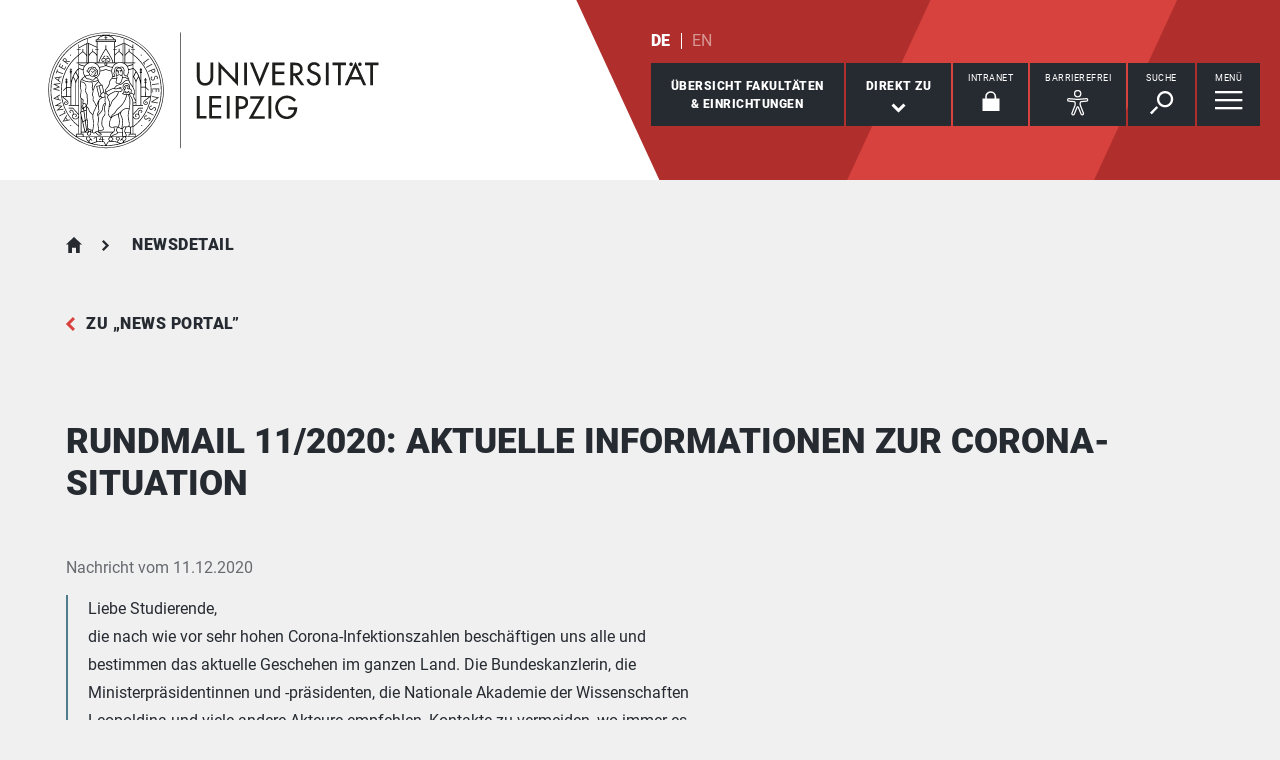

--- FILE ---
content_type: text/html; charset=utf-8
request_url: https://www.uni-leipzig.de/newsdetail/artikel/rundmail-112020-aktuelle-informationen-zur-corona-situation-2020-12-11
body_size: 49538
content:
<!DOCTYPE html> <html lang="de" dir="ltr"> <head> <meta charset="utf-8"> <!--
	This website is powered by TYPO3 - inspiring people to share!
	TYPO3 is a free open source Content Management Framework initially created by Kasper Skaarhoj and licensed under GNU/GPL.
	TYPO3 is copyright 1998-2026 of Kasper Skaarhoj. Extensions are copyright of their respective owners.
	Information and contribution at https://typo3.org/
--> <link rel="icon" href="/_assets/89f4369f29e16b23ff4835f5790afe07/Images/Icons/favicon.ico" type="image/vnd.microsoft.icon"> <title>Universität Leipzig: Rundmail 11/2020: Aktuelle Informationen zur Corona-Situation</title> <meta name="description" content="Liebe Studierende,die nach wie vor sehr hohen Corona-Infektionszahlen beschäftigen uns alle und bestimmen das aktuelle Geschehen im ganzen Land. Die Bundeskanzlerin, die Ministerpräsidentinnen und -präsidenten, die Nationale Akademie der Wissenschaften Leopoldina und viele andere Akteure empfehlen, Kontakte zu vermeiden, wo immer es geht. Das Kabinett des Freistaats Sachsen wird am heutigen Freitag strikte Maßnahmen beschließen, ab Montag wird ein weitgehender Lockdown in Kraft treten und prinzipiell bis zum 10. Januar 2021 gelten. – English version below –"> <meta name="viewport" content="width=device-width,initial-scale=1.0"> <meta name="robots" content="INDEX,FOLLOW"> <meta property="og:title" content="Rundmail 11/2020: Aktuelle Informationen zur Corona-Situation"> <meta property="og:type" content="article"> <meta property="og:url" content="https://www.uni-leipzig.de/newsdetail/artikel/rundmail-112020-aktuelle-informationen-zur-corona-situation-2020-12-11"> <meta property="og:description" content="Liebe Studierende,die nach wie vor sehr hohen Corona-Infektionszahlen beschäftigen uns alle und bestimmen das aktuelle Geschehen im ganzen Land. Die Bundeskanzlerin, die Ministerpräsidentinnen und -präsidenten, die Nationale Akademie der Wissenschaften Leopoldina und viele andere Akteure empfehlen, Kontakte zu vermeiden, wo immer es geht. Das Kabinett des Freistaats Sachsen wird am heutigen Freitag strikte Maßnahmen beschließen, ab Montag wird ein weitgehender Lockdown in Kraft treten und prinzipiell bis zum 10. Januar 2021 gelten. – English version below –"> <meta name="twitter:card" content="summary_large_image"> <meta name="apple-mobile-web-app-title" content="Universität Leipzig"> <link rel="stylesheet" href="/typo3temp/assets/compressed/merged-d91bfe0906953fdfd521b5335e990b64-e4f7240fde068431e94dbc09c201aae5.css.gz?1768821033" media="all"> <link rel="stylesheet" href="/typo3temp/assets/compressed/merged-45f4788c750bf7ba2c298545ecf79457-01673bae3559fb02e040df67a7fc8987.css.gz?1768821033" media="print"> <link rel="canonical" href="https://www.uni-leipzig.de/newsdetail/artikel/rundmail-112020-aktuelle-informationen-zur-corona-situation-2020-12-11"> <link rel="apple-touch-icon" href="/_assets/89f4369f29e16b23ff4835f5790afe07/Images/Icons/apple-touch-icon.png"> </head> <body id="top" class="layout-pagets__10 "> <header id="header"> <div class="jumplinks"> <ul> <li> <a class="sr-only" href="#main-nav"> zur Hauptnavigation springen </a> </li> <li> <a class="sr-only" href="#content"> zum Inhalt springen </a> </li> <li> <a class="sr-only" href="#footer"> zum Seitenende mit Direkt-Links springen </a> </li> </ul> </div> <div class="header-container"> <div id="logo"> <a href="https://www.uni-leipzig.de/"> <img src="/_assets/89f4369f29e16b23ff4835f5790afe07/Images/Icons/uni_leipzig_logo_v2.svg" class="img-responsive" alt="zur Startseite der Universität Leipzig" > </a> </div> <div class="navigation-block clearfix"> <div class="navi navi-lang"><ul><li class="active"><a href="/newsdetail/artikel/rundmail-112020-aktuelle-informationen-zur-corona-situation-2020-12-11" hreflang="de-DE" aria-label="Deutsch">DE</a></li><li><span>EN</span></li></ul></div> <div class="navi navigational-elememts"> <ul class="clearfix"> <li class="facultiesButton"><a id="facultiesButton" href="#faculties" data-target="#faculties" aria-controls="faculties" aria-expanded="false"><span id="facultiesButtonLabel">Übersicht Fakultäten<br>&amp; Einrichtungen</span></a></li><li class="quicklinksButton"><a id="quicklinksButton" href="#quicklinks" data-target="#quicklinks" aria-controls="quicklinks" aria-expanded="false"><span id="quicklinksButtonLabel">Direkt zu</span> <svg role="presentation" width="15px" height="10px" viewBox="0 0 15 10" version="1.1" xmlns="http://www.w3.org/2000/svg" xmlns:xlink="http://www.w3.org/1999/xlink"> <g transform="translate(-8, -15)" fill="#FFFFFF"> <polygon transform="translate(15.5, 20) rotate(-270) translate(-15.5, -20)" points="13.08 13 11 15.103 15.841 20 11 24.897 13.08 27 20 20"></polygon> </g> </svg></a></li><li class="loginButton hasIcon"><a href="https://intranet.uni-leipzig.de/" target="_blank" rel="noreferrer noopener"><span id="loginButtonLabel" class="sr-only-xs">Intranet</span> <svg role="presentation" width="18px" height="20px" viewBox="0 0 18 20" version="1.1" xmlns="http://www.w3.org/2000/svg" xmlns:xlink="http://www.w3.org/1999/xlink"> <g stroke="#FFFFFF" stroke-width="1" fill="none" fill-rule="evenodd" transform="translate(2, 1)"> <polygon stroke-width="3.03999978" fill="#FFFFFF" points="0 17.3719008 14 17.3719008 14 8 0 8"></polygon> <path d="M2,9.37190083 L2,4.5617629 C2,2.04233927 4.08930556,0 6.66666667,0 C9.24402778,0 11.3333333,2.04233927 11.3333333,4.5617629 L11.3333333,8.54400169" stroke-width="1.6"></path> </g> </svg></a></li><li class="a11yButton hasIcon"><a id="a11yButton" href="#a11y-overlay" data-target="#a11y-overlay" aria-controls="a11y-overlay" aria-expanded="false"> <span id="a11yButtonLabel" class="sr-only-xs">Barrierefrei</span> <svg role="presentation" width="34px" height="34px" viewBox="0 0 389.9 389.6" version="1.1" xmlns="http://www.w3.org/2000/svg" xmlns:xlink="http://www.w3.org/1999/xlink"> <path fill="#ffffff" d="M250.6,189.3a42.9,42.9,0,1,1,42.9-42.9A42.89,42.89,0,0,1,250.6,189.3Zm0-71.5a28.68,28.68,0,1,0,20.2,8.4A29.06,29.06,0,0,0,250.6,117.8Z" transform="translate(-59.2 -58.6)"/> <path fill="#ffffff" d="M303.1,396.4a21.46,21.46,0,0,1-19.5-12.6l-33.1-80.3-32.7,80.1a21.41,21.41,0,0,1-37.1,4.1,21.57,21.57,0,0,1-2.1-21.5L213,278.7a26.63,26.63,0,0,0,1.9-10.4V251.9a7.09,7.09,0,0,0-6.5-7.1l-60.6-5.5a21.41,21.41,0,0,1,3.3-42.7l75.1,6.7c2.5.2,5.1.3,7.7.3h33.4c2.6,0,5.1-.1,7.7-.3l75-6.7h.1a21.41,21.41,0,0,1,3.3,42.7l-60.5,5.5a7.09,7.09,0,0,0-6.5,7.1v16.4a28.29,28.29,0,0,0,2,10.4l34.5,87.9a21.36,21.36,0,0,1-1.8,20.2A22.06,22.06,0,0,1,303.1,396.4ZM250.6,289.3a14.11,14.11,0,0,1,13.1,8.8l33,80.1a7.62,7.62,0,0,0,3.9,3.6,7.13,7.13,0,0,0,9-9.6L275,283.9a42.14,42.14,0,0,1-3-15.7V251.8a21.27,21.27,0,0,1,19.5-21.3l60.6-5.5a7,7,0,0,0,4.9-2.4,6.61,6.61,0,0,0,1.7-5.2,7,7,0,0,0-7.6-6.6l-74.9,6.7a88.33,88.33,0,0,1-8.9.4H233.9a87,87,0,0,1-8.9-.4l-75-6.7a7.12,7.12,0,0,0-1,14.2l60.7,5.5a21.27,21.27,0,0,1,19.5,21.3v16.4a42.14,42.14,0,0,1-3,15.7l-34.5,87.9a7.09,7.09,0,0,0,.3,7.3,7.19,7.19,0,0,0,6.6,3.2,7,7,0,0,0,5.9-4.3l32.9-79.9A14,14,0,0,1,250.6,289.3Z" transform="translate(-59.2 -58.6)"/> </svg> </a></li><li class="searchButton hasIcon"><a id="searchButton" href="#search-head" data-target="#search-head" aria-controls="search-head" aria-expanded="false"> <span id="searchButtonLabel" class="sr-only-xs">Suche</span> <svg role="presentation" width="24px" height="24px" viewBox="0 0 24 24" version="1.1" xmlns="http://www.w3.org/2000/svg" xmlns:xlink="http://www.w3.org/1999/xlink"> <g stroke="none" stroke-width="1" fill="#FFFFFF" fill-rule="evenodd" transform="translate(-20, -28)"> <path d="M26.5598553,43.1178207 L28.1995292,44.7712045 L21.6396739,51.3859088 L20,49.732525 L26.5598553,43.1178207 Z M35.0747955,42.0315453 C31.8777793,42.0315453 29.2767972,39.4088156 29.2767972,36.1850681 C29.2767972,32.9613205 31.8777793,30.3385909 35.0747955,30.3385909 C38.2718118,30.3385909 40.8727938,32.9613205 40.8727938,36.1850681 C40.8727938,39.4088156 38.2718118,42.0315453 35.0747955,42.0315453 L35.0747955,42.0315453 Z M35.0747955,28 C30.5917833,28 26.9575979,31.6645719 26.9575979,36.1850681 C26.9575979,40.7055642 30.5917833,44.3701361 35.0747955,44.3701361 C39.5578078,44.3701361 43.1919931,40.7055642 43.1919931,36.1850681 C43.1919931,31.6645719 39.5578078,28 35.0747955,28 L35.0747955,28 Z"></path> </g> </svg> </a></li><li class="menuButton hasIcon"> <a id="menuButton" href="#main-nav" data-target="#main-nav" aria-controls="main-nav" aria-label="Menü öffnen" aria-expanded="false"> <span id="menuButtonLabel" class="sr-only-xs">Menü</span> <svg role="presentation" class="hidden-md hidden-lg" width="27px" height="18px" viewBox="0 0 27 18" version="1.1" xmlns="http://www.w3.org/2000/svg" xmlns:xlink="http://www.w3.org/1999/xlink"> <g fill="#262A31"> <rect x="0" y="8" width="27" height="2"></rect> <rect x="0" y="0" width="27" height="2"></rect> <rect x="0" y="16" width="27" height="2"></rect> </g> </svg> <svg role="presentation" class="hidden-xs hidden-sm" width="28px" height="19px" viewBox="0 0 28 19" version="1.1" xmlns="http://www.w3.org/2000/svg" xmlns:xlink="http://www.w3.org/1999/xlink"> <g fill="#FFFFFF"> <rect x="0" y="8" width="27.35" height="2.3"></rect> <rect x="0" y="0" width="27.35" height="2.3"></rect> <rect x="0" y="16" width="27.35" height="2.3"></rect> </g> </svg> </a> </li> </ul> </div> </div> </div> <div class="nav-overlay bg-basalt" id="faculties" role="dialog" aria-labelledby="facultiesButtonLabel" aria-modal="true"> <div class="container"> <button class="close" data-target="#faculties" type="button">schließen</button><button id="menulink-mainmenu" class="back backto hidden-md hidden-lg" type="button">zurück</button><p class="h2 text-center sr-only-lg">Fakultäten & Einrichtungen</p> <div class="sdm-est"> <ul class="nav nav-tabs"> <li class="active" role="none"> <a id="establishment-251" href="#tab-sdm-est-1-251" aria-controls="tab-sdm-est-1-251" data-toggle="tab"> Fakultät </a> </li> <li class="" role="none"> <a id="establishment-7734" href="#tab-sdm-est-1-7734" aria-controls="tab-sdm-est-1-7734" data-toggle="tab"> Institut </a> </li> <li class="" role="none"> <a id="establishment-851" href="#tab-sdm-est-1-851" aria-controls="tab-sdm-est-1-851" data-toggle="tab"> Zentrale Einrichtung </a> </li> </ul> <div class="tab-content"> <div class="tab-pane active" id="tab-sdm-est-1-251" aria-labelledby="establishment-251"> <div id="acc-sdm-est-1-251" class="accordion panel-group"> <div class="panel panel-default"> <div id="sdm-est-head-1-251" class="panel-heading"> <p class="panel-title"> <a class="collapsed" aria-controls="sdm-est-coll-1-251" aria-expanded="false" data-parent="#acc-sdm-est-1-251" data-toggle="collapse" href="#sdm-est-coll-1-251" role="button"> Erziehungswissenschaftliche Fakultät </a> </p> </div> <div id="sdm-est-coll-1-251" class="panel-collapse collapse" aria-labelledby="sdm-est-head-1-251"> <div class="panel-body"> <div class="row"> <div class="col-md-4"> <a class="url btn-primary" rel="noopener" target="_blank" href="https://www.erzwiss.uni-leipzig.de/"> Webseite aufrufen </a> <p class="bold"> <span class="adr"><span class="hidden type">work</span><span class="building"> Haus 3 </span><br><span class="street-address">Marschnerstraße 31</span><br><span class="postal-code">04109 </span><span class="locality">Leipzig</span></span> </p> <p> Telefon: <span class="tel"> <span class="hidden type">work</span> <span class="value">+49 341 97 - 31400</span> </span> <br> Telefax: <span class="tel"> <span class="hidden type">fax</span> <span class="value">+49 341 97 - 31131400</span> </span> </p> <p> <strong>Dekan</strong><br> Prof. Dr. Henrik Saalbach </p> <p> <strong> Dekanatsrätin </strong><br> Nadja Straube </p> </div> <div class="col-md-8"> <img class="img-responsive" width="720" height="360" alt="die Karte zeigt folgenden Standort: Erziehungswissenschaftliche Fakultät, Marschnerstraße 31, 04109 Leipzig" src="/fileadmin/tilecache/tile_15_51.3404492_12.35315945_720_360_51.3404492_12.35315945.png" loading="lazy" > </div> </div> <p class="h2-teaser-lowercase"> Institute &amp; Einrichtungen </p> <ul class="list-decorative"> <li> <a rel="noopener" target="_blank" href="https://www.erzwiss.uni-leipzig.de/"> Fakultätszentrale Einrichtungen/Erziehungswissenschaftliche Fakultät </a> </li> <li> <a rel="noopener" target="_blank" href="https://www.erzwiss.uni-leipzig.de/institut-fuer-bildungswissenschaften"> Institut für Bildungswissenschaften </a> </li> <li> <a rel="noopener" target="_blank" href="https://www.erzwiss.uni-leipzig.de/institut-fuer-foerderpaedagogik"> Institut für Förderpädagogik </a> </li> <li> <a rel="noopener" target="_blank" href="https://www.erzwiss.uni-leipzig.de/institut-fuer-paedagogik-und-didaktik-im-elementar-und-primarbereich"> Institut für Pädagogik und Didaktik im Elementar- und Primarbereich </a> </li> <li> <a rel="noopener" target="_blank" href="https://www.erzwiss.uni-leipzig.de/fakultaet"> wissenschaftliche Einrichtung der Fakultät für Erziehungswissenschaften </a> </li> </ul> </div> </div> </div> <div class="panel panel-default"> <div id="sdm-est-head-1-656" class="panel-heading"> <p class="panel-title"> <a class="collapsed" aria-controls="sdm-est-coll-1-656" aria-expanded="false" data-parent="#acc-sdm-est-1-251" data-toggle="collapse" href="#sdm-est-coll-1-656" role="button"> Fakultät für Chemie </a> </p> </div> <div id="sdm-est-coll-1-656" class="panel-collapse collapse" aria-labelledby="sdm-est-head-1-656"> <div class="panel-body"> <div class="row"> <div class="col-md-4"> <a class="url btn-primary" rel="noopener" target="_blank" href="https://www.chemie.uni-leipzig.de/"> Webseite aufrufen </a> <p class="bold"> <span class="adr"><span class="hidden type">work</span><span class="building"> Hauptgebäude Chemie </span><br><span class="street-address">Johannisallee 29</span><br><span class="postal-code">04103 </span><span class="locality">Leipzig</span></span> </p> <p> Telefon: <span class="tel"> <span class="hidden type">work</span> <span class="value">+49 341 97 - 36000</span> </span> <br> Telefax: <span class="tel"> <span class="hidden type">fax</span> <span class="value">+49 341 97 - 36094</span> </span> </p> <p> <strong>Dekan</strong><br> Prof. Dr. Holger Kohlmann </p> <p> <strong> Dekanatsrat </strong><br> Marco Weiß </p> </div> <div class="col-md-8"> <img class="img-responsive" width="720" height="360" alt="die Karte zeigt folgenden Standort: Fakultät für Chemie, Johannisallee 29, 04103 Leipzig" src="/fileadmin/tilecache/tile_15_51.3273412_12.38989374_720_360_51.3273412_12.38989374.png" loading="lazy" > </div> </div> <p class="h2-teaser-lowercase"> Institute &amp; Einrichtungen </p> <ul class="list-decorative"> <li> <a rel="noopener" target="_blank" href="https://www.chemie.uni-leipzig.de/"> Fakultätszentrale Einrichtungen/Fakultät für Chemie </a> </li> <li> <a rel="noopener" target="_blank" href="https://www.chemie.uni-leipzig.de/institut-fuer-analytische-chemie"> Institut für Analytische Chemie </a> </li> <li> <a rel="noopener" target="_blank" href="https://www.chemie.uni-leipzig.de/institut-fuer-anorganische-chemie-und-kristallographie"> Institut für Anorganische Chemie und Kristallographie </a> </li> <li> <a rel="noopener" target="_blank" href="https://www.chemie.uni-leipzig.de/institut-fuer-bioanalytische-chemie"> Institut für Bioanalytische Chemie </a> </li> <li> <a rel="noopener" target="_blank" href="https://www.chemie.uni-leipzig.de/institut-fuer-didaktik-der-chemie"> Institut für Didaktik der Chemie </a> </li> <li> <a rel="noopener" target="_blank" href="https://www.chemie.uni-leipzig.de/institut-fuer-organische-chemie"> Institut für Organische Chemie </a> </li> <li> <a rel="noopener" target="_blank" href="https://www.chemie.uni-leipzig.de/institut-fuer-technische-chemie"> Institut für Technische Chemie </a> </li> <li> <a rel="noopener" target="_blank" href="https://www.chemie.uni-leipzig.de/"> Institutsübergreifende Einrichtungen/Fakultät für Chemie </a> </li> <li> <a rel="noopener" target="_blank" href="https://www.chemie.uni-leipzig.de/wilhelm-ostwald-institut-fuer-physikalische-und-theoretische-chemie"> Wilhelm-Ostwald-Institut für Physikalische und Theoretische Chemie </a> </li> </ul> </div> </div> </div> <div class="panel panel-default"> <div id="sdm-est-head-1-86" class="panel-heading"> <p class="panel-title"> <a class="collapsed" aria-controls="sdm-est-coll-1-86" aria-expanded="false" data-parent="#acc-sdm-est-1-251" data-toggle="collapse" href="#sdm-est-coll-1-86" role="button"> Fakultät für Geschichte, Kunst- und Regionalwissenschaften </a> </p> </div> <div id="sdm-est-coll-1-86" class="panel-collapse collapse" aria-labelledby="sdm-est-head-1-86"> <div class="panel-body"> <div class="row"> <div class="col-md-4"> <a class="url btn-primary" rel="noopener" target="_blank" href="https://www.gkr.uni-leipzig.de/"> Webseite aufrufen </a> <p class="bold"> <span class="adr"><span class="hidden type">work</span><span class="building"> Institutsgebäude </span><br><span class="street-address">Schillerstraße 6</span><br><span class="postal-code">04109 </span><span class="locality">Leipzig</span></span> </p> <p> Telefon: <span class="tel"> <span class="hidden type">work</span> <span class="value">+49 341 97 - 37000</span> </span> <br> Telefax: <span class="tel"> <span class="hidden type">fax</span> <span class="value">+49 341 97 - 37049</span> </span> </p> <p> <strong>Dekan</strong><br> Prof. Dr. Markus A. Denzel </p> <p> <strong> Dekanatsrätin </strong><br> Uta Al-Marie </p> </div> <div class="col-md-8"> <img class="img-responsive" width="720" height="360" alt="die Karte zeigt folgenden Standort: Fakultät für Geschichte, Kunst- und Regionalwissenschaften, Schillerstraße 6, 04109 Leipzig" src="/fileadmin/tilecache/tile_15_51.3372008_12.3775362_720_360_51.3372008_12.3775362.png" loading="lazy" > </div> </div> <p class="h2-teaser-lowercase"> Institute &amp; Einrichtungen </p> <ul class="list-decorative"> <li> <a rel="noopener" target="_blank" href="https://www.gkr.uni-leipzig.de/aegyptologisches-institut"> Ägyptologisches Institut </a> </li> <li> <a rel="noopener" target="_blank" href="https://www.gkr.uni-leipzig.de/altorientalisches-institut"> Altorientalisches Institut </a> </li> <li> <a rel="noopener" target="_blank" href="https://www.gkr.uni-leipzig.de/fakultaet"> Fakultätszentrale Einrichtungen/Fakultät für GKR </a> </li> <li> <a rel="noopener" target="_blank" href="https://www.gkr.uni-leipzig.de/historisches-seminar"> Historisches Seminar </a> </li> <li> <a rel="noopener" target="_blank" href="https://www.gkr.uni-leipzig.de/institut-fuer-afrikastudien"> Institut für Afrikastudien </a> </li> <li> <a rel="noopener" target="_blank" href="https://www.gkr.uni-leipzig.de/institut-fuer-indologie-und-zentralasienwissenschaften"> Institut für Indologie und Zentralasienwissenschaften </a> </li> <li> <a rel="noopener" target="_blank" href="https://www.gkr.uni-leipzig.de/institut-fuer-kunstgeschichte"> Institut für Kunstgeschichte </a> </li> <li> <a rel="noopener" target="_blank" href="https://studienart.gko.uni-leipzig.de/"> Institut für Kunstpädagogik </a> </li> <li> <a rel="noopener" target="_blank" href="https://www.gkr.uni-leipzig.de/institut-fuer-musikwissenschaft"> Institut für Musikwissenschaft </a> </li> <li> <a rel="noopener" target="_blank" href="https://www.gkr.uni-leipzig.de/institut-fuer-ethnologie"> Institut für Sozial- und Kulturanthropologie </a> </li> <li> <a rel="noopener" target="_blank" href="https://www.gkr.uni-leipzig.de/institut-fuer-theaterwissenschaft"> Institut für Theaterwissenschaft </a> </li> <li> <a rel="noopener" target="_blank" href="https://www.gkr.uni-leipzig.de/orientalisches-institut"> Orientalisches Institut </a> </li> <li> <a rel="noopener" target="_blank" href="https://www.gkr.uni-leipzig.de/ostasiatisches-institut"> Ostasiatisches Institut </a> </li> <li> <a rel="noopener" target="_blank" href="https://www.gkr.uni-leipzig.de/religionswissenschaftliches-institut"> Religionswissenschaftliches Institut </a> </li> <li> <a rel="noopener" target="_blank" href="https://www.gkr.uni-leipzig.de/fakultaet/institute-einrichtungen"> wissenschaftliche Einrichtung der Fakultät für Geschichte, Kunst- und Regionalwissenschaften </a> </li> </ul> </div> </div> </div> <div class="panel panel-default"> <div id="sdm-est-head-1-496" class="panel-heading"> <p class="panel-title"> <a class="collapsed" aria-controls="sdm-est-coll-1-496" aria-expanded="false" data-parent="#acc-sdm-est-1-251" data-toggle="collapse" href="#sdm-est-coll-1-496" role="button"> Fakultät für Lebenswissenschaften </a> </p> </div> <div id="sdm-est-coll-1-496" class="panel-collapse collapse" aria-labelledby="sdm-est-head-1-496"> <div class="panel-body"> <div class="row"> <div class="col-md-4"> <a class="url btn-primary" rel="noopener" target="_blank" href="https://www.lw.uni-leipzig.de/"> Webseite aufrufen </a> <p class="bold"> <span class="adr"><span class="hidden type">work</span><span class="building"> Institutsgebäude </span><br><span class="street-address">Talstraße 33</span><br><span class="postal-code">04103 </span><span class="locality">Leipzig</span></span> </p> <p> Telefon: <span class="tel"> <span class="hidden type">work</span> <span class="value">+49 341 97 - 36700</span> </span> <br> Telefax: <span class="tel"> <span class="hidden type">fax</span> <span class="value">+49 341 97 - 36749</span> </span> </p> <p> <strong>Dekanin</strong><br> Prof. Dr. Irene Coin </p> <p> <strong> Dekanatsrat </strong><br> Markus Lorenz </p> </div> <div class="col-md-8"> <img class="img-responsive" width="720" height="360" alt="die Karte zeigt folgenden Standort: Fakultät für Lebenswissenschaften, Talstraße 33, 04103 Leipzig" src="/fileadmin/tilecache/tile_15_51.332433_12.38549442_720_360_51.332433_12.38549442.png" loading="lazy" > </div> </div> <p class="h2-teaser-lowercase"> Institute &amp; Einrichtungen </p> <ul class="list-decorative"> <li> <a rel="noopener" target="_blank" href="https://www.lw.uni-leipzig.de/"> Fakultätszentrale Einrichtungen/Fakultät für Lebenswissenschaften </a> </li> <li> <a rel="noopener" target="_blank" href="https://www.lw.uni-leipzig.de/institut-fuer-biochemie"> Institut für Biochemie </a> </li> <li> <a rel="noopener" target="_blank" href="https://www.lw.uni-leipzig.de/institut-fuer-biologie"> Institut für Biologie </a> </li> <li> <a rel="noopener" target="_blank" href="https://www.lw.uni-leipzig.de/"> Institutsübergreifende Einrichtungen/Fakultät für Lebenswissenschaften </a> </li> <li> <a rel="noopener" target="_blank" href="https://www.lw.uni-leipzig.de/wilhelm-wundt-institut-fuer-psychologie"> Wilhelm-Wundt-Institut für Psychologie </a> </li> <li> <span>wissenschaftliche Einrichtung der Fakultät für Lebenswissenschaften</span> </li> </ul> </div> </div> </div> <div class="panel panel-default"> <div id="sdm-est-head-1-448" class="panel-heading"> <p class="panel-title"> <a class="collapsed" aria-controls="sdm-est-coll-1-448" aria-expanded="false" data-parent="#acc-sdm-est-1-251" data-toggle="collapse" href="#sdm-est-coll-1-448" role="button"> Fakultät für Mathematik und Informatik </a> </p> </div> <div id="sdm-est-coll-1-448" class="panel-collapse collapse" aria-labelledby="sdm-est-head-1-448"> <div class="panel-body"> <div class="row"> <div class="col-md-4"> <a class="url btn-primary" rel="noopener" target="_blank" href="https://www.mathcs.uni-leipzig.de/"> Webseite aufrufen </a> <p class="bold"> <span class="adr"><span class="hidden type">work</span><span class="building"> Neues Augusteum </span><br><span class="street-address">Augustusplatz 10</span><br><span class="postal-code">04109 </span><span class="locality">Leipzig</span></span> </p> <p> Telefon: <span class="tel"> <span class="hidden type">work</span> <span class="value">+49 341 97 - 32100</span> </span> <br> </p> <p> <strong>Dekan</strong><br> Prof. Dr. Andreas Maletti </p> <p> <strong> Dekanatsrätin </strong><br> Claudia Wendt </p> </div> <div class="col-md-8"> <img class="img-responsive" width="720" height="360" alt="die Karte zeigt folgenden Standort: Fakultät für Mathematik und Informatik, Augustusplatz 10, 04109 Leipzig" src="/fileadmin/tilecache/tile_15_51.33904925_12.37920241_720_360_51.33904925_12.37920241.png" loading="lazy" > </div> </div> <p class="h2-teaser-lowercase"> Institute &amp; Einrichtungen </p> <ul class="list-decorative"> <li> <a rel="noopener" target="_blank" href="https://www.mathcs.uni-leipzig.de/"> Fakultätszentrale Einrichtungen/Fakultät für Mathematik und Informatik </a> </li> <li> <a rel="noopener" target="_blank" href="https://www.mathcs.uni-leipzig.de/ifi"> Institut für Informatik </a> </li> <li> <a rel="noopener" target="_blank" href="https://www.mathcs.uni-leipzig.de/math"> Mathematisches Institut </a> </li> </ul> </div> </div> </div> <div class="panel panel-default"> <div id="sdm-est-head-1-556" class="panel-heading"> <p class="panel-title"> <a class="collapsed" aria-controls="sdm-est-coll-1-556" aria-expanded="false" data-parent="#acc-sdm-est-1-251" data-toggle="collapse" href="#sdm-est-coll-1-556" role="button"> Fakultät für Physik und Erdsystemwissenschaften </a> </p> </div> <div id="sdm-est-coll-1-556" class="panel-collapse collapse" aria-labelledby="sdm-est-head-1-556"> <div class="panel-body"> <div class="row"> <div class="col-md-4"> <a class="url btn-primary" rel="noopener" target="_blank" href="https://www.physes.uni-leipzig.de/"> Webseite aufrufen </a> <p class="bold"> <span class="adr"><span class="hidden type">work</span><span class="building"> Institutsgebäude </span><br><span class="street-address">Linnéstraße 5</span><br><span class="postal-code">04103 </span><span class="locality">Leipzig</span></span> </p> <p> Telefon: <span class="tel"> <span class="hidden type">work</span> <span class="value">+49 341 97 - 32400</span> </span> <br> </p> <p> <strong>Dekan</strong><br> Prof. Dr. Johannes Quaas </p> <p> <strong> Dekanatsrätin </strong><br> Dr. Annett Kaldich </p> <p> <strong>Sekretariat</strong><br> Susan Baeumler </p> </div> <div class="col-md-8"> <img class="img-responsive" width="720" height="360" alt="die Karte zeigt folgenden Standort: Fakultät für Physik und Erdsystemwissenschaften, Linnéstraße 5, 04103 Leipzig" src="/fileadmin/tilecache/tile_15_51.3269462_12.39172471_720_360_51.3269462_12.39172471.png" loading="lazy" > </div> </div> <p class="h2-teaser-lowercase"> Institute &amp; Einrichtungen </p> <ul class="list-decorative"> <li> <a rel="noopener" target="_blank" href="https://www.physes.uni-leipzig.de/fakultaet"> Fakultätszentrale Einrichtungen/Fakultät für Physik und Erdsystemwissenschaften </a> </li> <li> <a rel="noopener" target="_blank" href="https://www.physes.uni-leipzig.de/fbi"> Felix-Bloch-Institut für Festkörperphysik </a> </li> <li> <a rel="noopener" target="_blank" href="https://www.physes.uni-leipzig.de/dip"> Institut für Didaktik der Physik </a> </li> <li> <a rel="noopener" target="_blank" href="https://www.physes.uni-leipzig.de/ief"> Institut für Erdsystemwissenschaft und Fernerkundung </a> </li> <li> <a rel="noopener" target="_blank" href="https://www.physes.uni-leipzig.de/institut-fuer-geographie"> Institut für Geographie </a> </li> <li> <a rel="noopener" target="_blank" href="https://www.physes.uni-leipzig.de/institut-fuer-meteorologie"> Institut für Meteorologie </a> </li> <li> <a rel="noopener" target="_blank" href="http://www.physik.uni-leipzig.de/"> Institut für Theoretische Physik </a> </li> <li> <a rel="noopener" target="_blank" href="https://www.physes.uni-leipzig.de/pdi"> Peter-Debye-Institut für Physik der weichen Materie </a> </li> <li> <span>Serviceeinrichtungen der Fakultät für Physik und Erdsystemwissenschaften</span> </li> </ul> </div> </div> </div> <div class="panel panel-default"> <div id="sdm-est-head-1-285" class="panel-heading"> <p class="panel-title"> <a class="collapsed" aria-controls="sdm-est-coll-1-285" aria-expanded="false" data-parent="#acc-sdm-est-1-251" data-toggle="collapse" href="#sdm-est-coll-1-285" role="button"> Fakultät für Sozialwissenschaften und Philosophie </a> </p> </div> <div id="sdm-est-coll-1-285" class="panel-collapse collapse" aria-labelledby="sdm-est-head-1-285"> <div class="panel-body"> <div class="row"> <div class="col-md-4"> <a class="url btn-primary" rel="noopener" target="_blank" href="https://www.sozphil.uni-leipzig.de/"> Webseite aufrufen </a> <p class="bold"> <span class="adr"><span class="hidden type">work</span><span class="building"> Geisteswissenschaftliches Zentrum </span><br><span class="street-address">Beethovenstraße 15</span><br><span class="postal-code">04107 </span><span class="locality">Leipzig</span></span> </p> <p> Telefon: <span class="tel"> <span class="hidden type">work</span> <span class="value">+49 341 97 - 35600</span> </span> <br> Telefax: <span class="tel"> <span class="hidden type">fax</span> <span class="value">+49 341 97 - 35699</span> </span> </p> <p> <strong>Dekanin</strong><br> Prof. Dr. Astrid Lorenz </p> <p> <strong> Dekanatsrätin </strong><br> Barbara Harrmann </p> <p> <strong>Sekretariat</strong><br> Carola Vater </p> </div> <div class="col-md-8"> <img class="img-responsive" width="720" height="360" alt="die Karte zeigt folgenden Standort: Fakultät für Sozialwissenschaften und Philosophie, Beethovenstraße 15, 04107 Leipzig" src="/fileadmin/tilecache/tile_15_51.3318492_12.36834906_720_360_51.3318492_12.36834906.png" loading="lazy" > </div> </div> <p class="h2-teaser-lowercase"> Institute &amp; Einrichtungen </p> <ul class="list-decorative"> <li> <a rel="noopener" target="_blank" href="https://www.sozphil.uni-leipzig.de/"> Fakultätszentrale Einrichtungen/Fakultät für Sozialwissenschaften und Philosophie </a> </li> <li> <a rel="noopener" target="_blank" href="https://gesi.sozphil.uni-leipzig.de/home/"> Global and European Studies Institute </a> </li> <li> <a rel="noopener" target="_blank" href="https://www.sozphil.uni-leipzig.de/institut-fuer-kommunikations-und-medienwissenschaft"> Institut für Kommunikations- und Medienwissenschaft </a> </li> <li> <a rel="noopener" target="_blank" href="https://www.sozphil.uni-leipzig.de/institut-fuer-kulturwissenschaften"> Institut für Kulturwissenschaften </a> </li> <li> <a rel="noopener" target="_blank" href="https://www.sozphil.uni-leipzig.de/institut-fuer-philosophie"> Institut für Philosophie </a> </li> <li> <a rel="noopener" target="_blank" href="https://www.sozphil.uni-leipzig.de/institut-fuer-politikwissenschaft"> Institut für Politikwissenschaft </a> </li> <li> <a rel="noopener" target="_blank" href="https://www.sozphil.uni-leipzig.de/institut-fuer-soziologie"> Institut für Soziologie </a> </li> </ul> </div> </div> </div> <div class="panel panel-default"> <div id="sdm-est-head-1-36" class="panel-heading"> <p class="panel-title"> <a class="collapsed" aria-controls="sdm-est-coll-1-36" aria-expanded="false" data-parent="#acc-sdm-est-1-251" data-toggle="collapse" href="#sdm-est-coll-1-36" role="button"> Juristische Fakultät </a> </p> </div> <div id="sdm-est-coll-1-36" class="panel-collapse collapse" aria-labelledby="sdm-est-head-1-36"> <div class="panel-body"> <div class="row"> <div class="col-md-4"> <a class="url btn-primary" rel="noopener" target="_blank" href="https://www.jura.uni-leipzig.de/"> Webseite aufrufen </a> <p class="bold"> <span class="adr"><span class="hidden type">work</span><span class="building"> Juridicum </span><br><span class="street-address">Burgstraße 27</span><br><span class="postal-code">04109 </span><span class="locality">Leipzig</span></span> </p> <p> Telefon: <span class="tel"> <span class="hidden type">work</span> <span class="value">+49 341 97 - 35100</span> </span> <br> Telefax: <span class="tel"> <span class="hidden type">fax</span> <span class="value">+49 341 97 - 31135100</span> </span> </p> <p> <strong>Dekan</strong><br> Prof. Dr. Marc Desens </p> <p> <strong> Dekanatsrat </strong><br> Dr. Christian Kraus </p> <p> <strong>Sekretariat</strong><br> Sylvia Proksch </p> </div> <div class="col-md-8"> <img class="img-responsive" width="720" height="360" alt="die Karte zeigt folgenden Standort: Juristische Fakultät, Burgstraße 27, 04109 Leipzig" src="/fileadmin/tilecache/tile_15_51.337711_12.3736733_720_360_51.337711_12.3736733.png" loading="lazy" > </div> </div> <p class="h2-teaser-lowercase"> Institute &amp; Einrichtungen </p> <ul class="list-decorative"> <li> <a rel="noopener" target="_blank" href="https://www.jura.uni-leipzig.de/ernst-jaeger-institut"> Ernst-Jaeger-Institut für Unternehmenssanierung und Insolvenzrecht </a> </li> <li> <a rel="noopener" target="_blank" href="https://www.jura.uni-leipzig.de/"> Fakultätszentrale Einrichtungen/Juristische Fakultät </a> </li> <li> <a rel="noopener" target="_blank" href="https://www.jura.uni-leipzig.de/institut-fuer-anwaltsrecht"> Institut für Anwaltsrecht </a> </li> <li> <a rel="noopener" target="_blank" href="https://www.jura.uni-leipzig.de/institut-fuer-arbeits-und-sozialrecht"> Institut für Arbeits- und Sozialrecht </a> </li> <li> <a rel="noopener" target="_blank" href="https://www.jura.uni-leipzig.de/institut-fuer-auslaendisches-und-europaeisches-privat-und-verfahrensrecht"> Institut für ausländisches und europäisches Privat- und Verfahrensrecht </a> </li> <li> <a rel="noopener" target="_blank" href="https://www.jura.uni-leipzig.de/institut-fuer-deutsches-und-internationales-bank-und-kapitalmarktrecht"> Institut für Deutsches und Internationales Bank- und Kapitalmarktrecht </a> </li> <li> <a rel="noopener" target="_blank" href="https://www.jura.uni-leipzig.de/institut-fuer-energie-und-regulierungsrecht"> Institut für Energie- und Regulierungsrecht </a> </li> <li> <a rel="noopener" target="_blank" href="https:// https://www.jura.uni-leipzig.de/grundlagen"> Institut für Grundlagen des Rechts </a> </li> <li> <a rel="noopener" target="_blank" href="https://www.jura.uni-leipzig.de/institut-fuer-internationales-recht"> Institut für Internationales Recht </a> </li> <li> <a rel="noopener" target="_blank" href="https://www.jura.uni-leipzig.de/institut-fuer-medien-und-datenrecht-sowie-digitalisierung"> Institut für Medien- und Datenrecht sowie Digitalisierung </a> </li> <li> <a rel="noopener" target="_blank" href="https://www.jura.uni-leipzig.de/professur-prof-dr-uhle/forschung/institut-fuer-recht-und-politik"> Institut für Recht und Politik </a> </li> <li> <a rel="noopener" target="_blank" href="https://www.jura.uni-leipzig.de/institut-fuer-steuerrecht"> Institut für Steuerrecht </a> </li> <li> <a rel="noopener" target="_blank" href="https://www.jura.uni-leipzig.de/institut-fuer-umwelt-und-planungsrecht"> Institut für Umwelt- und Planungsrecht </a> </li> <li> <a rel="noopener" target="_blank" href="https://www.jura.uni-leipzig.de/institut-fuer-voelkerrecht-europarecht-und-auslaendisches-oeffentliches-recht"> Institut für Völkerrecht, Europarecht und ausländisches öffentliches Recht </a> </li> <li> <span>Professuren ohne Institutszuordnung/Juristische Fakultät</span> </li> </ul> </div> </div> </div> <div class="panel panel-default"> <div id="sdm-est-head-1-165" class="panel-heading"> <p class="panel-title"> <a class="collapsed" aria-controls="sdm-est-coll-1-165" aria-expanded="false" data-parent="#acc-sdm-est-1-251" data-toggle="collapse" href="#sdm-est-coll-1-165" role="button"> Philologische Fakultät </a> </p> </div> <div id="sdm-est-coll-1-165" class="panel-collapse collapse" aria-labelledby="sdm-est-head-1-165"> <div class="panel-body"> <div class="row"> <div class="col-md-4"> <a class="url btn-primary" rel="noopener" target="_blank" href="https://www.philol.uni-leipzig.de/"> Webseite aufrufen </a> <p class="bold"> <span class="adr"><span class="hidden type">work</span><span class="building"> Geisteswissenschaftliches Zentrum </span><br><span class="street-address">Beethovenstraße 15</span><br><span class="postal-code">04107 </span><span class="locality">Leipzig</span></span> </p> <p> Telefon: <span class="tel"> <span class="hidden type">work</span> <span class="value">+49 341 97 - 37300</span> </span> <br> </p> <p> <strong>Dekan</strong><br> Prof. Dr. Benjamin Lucas Meisnitzer </p> <p> <strong> Dekanatsrat </strong><br> Dr. Stephan Thomas </p> <p> <strong>Sekretariat</strong><br> Annett Lutschin </p> </div> <div class="col-md-8"> <img class="img-responsive" width="720" height="360" alt="die Karte zeigt folgenden Standort: Philologische Fakultät, Beethovenstraße 15, 04107 Leipzig" src="/fileadmin/tilecache/tile_15_51.3318492_12.36834906_720_360_51.3318492_12.36834906.png" loading="lazy" > </div> </div> <p class="h2-teaser-lowercase"> Institute &amp; Einrichtungen </p> <ul class="list-decorative"> <li> <a rel="noopener" target="_blank" href="https://www.philol.uni-leipzig.de/fakultaet"> Fakultätszentrale Einrichtungen/Philologische Fakultät </a> </li> <li> <a rel="noopener" target="_blank" href="https://www.philol.uni-leipzig.de/herder-institut"> Herder-Institut </a> </li> <li> <a rel="noopener" target="_blank" href="https://americanstudies.uni-leipzig.de/"> Institut für Amerikanistik </a> </li> <li> <a rel="noopener" target="_blank" href="https://www.philol.uni-leipzig.de/institut-fuer-angewandte-linguistik-und-translatologie"> Institut für Angewandte Linguistik und Translatologie </a> </li> <li> <a rel="noopener" target="_blank" href="https://www.philol.uni-leipzig.de/institut-fuer-anglistik"> Institut für Anglistik </a> </li> <li> <a rel="noopener" target="_blank" href="https://www.philol.uni-leipzig.de/institut-fuer-germanistik"> Institut für Germanistik </a> </li> <li> <a rel="noopener" target="_blank" href="https://www.philol.uni-leipzig.de/institut-fuer-klassische-philologie-und-komparatistik"> Institut für klassische Philologie und Komparatistik </a> </li> <li> <a rel="noopener" target="_blank" href="https://www.philol.uni-leipzig.de/institut-fuer-linguistik"> Institut für Linguistik </a> </li> <li> <a rel="noopener" target="_blank" href="https://www.philol.uni-leipzig.de/institut-fuer-romanistik"> Institut für Romanistik </a> </li> <li> <a rel="noopener" target="_blank" href="https://www.philol.uni-leipzig.de/institut-fuer-slavistik"> Institut für Slavistik </a> </li> <li> <a rel="noopener" target="_blank" href="https://www.philol.uni-leipzig.de/sorabistik"> Institut für Sorabistik </a> </li> </ul> </div> </div> </div> <div class="panel panel-default"> <div id="sdm-est-head-1-398" class="panel-heading"> <p class="panel-title"> <a class="collapsed" aria-controls="sdm-est-coll-1-398" aria-expanded="false" data-parent="#acc-sdm-est-1-251" data-toggle="collapse" href="#sdm-est-coll-1-398" role="button"> Sportwissenschaftliche Fakultät </a> </p> </div> <div id="sdm-est-coll-1-398" class="panel-collapse collapse" aria-labelledby="sdm-est-head-1-398"> <div class="panel-body"> <div class="row"> <div class="col-md-4"> <a class="url btn-primary" rel="noopener" target="_blank" href="https://www.spowi.uni-leipzig.de/"> Webseite aufrufen </a> <p class="bold"> <span class="adr"><span class="hidden type">work</span><span class="building"> Haus 1, T-Trakt </span><br><span class="street-address">Jahnallee 59</span><br><span class="postal-code">04109 </span><span class="locality">Leipzig</span></span> </p> <p> Telefon: <span class="tel"> <span class="hidden type">work</span> <span class="value">+49 341 97 - 31600</span> </span> <br> </p> <p> <strong>Dekan</strong><br> Prof. Dr. Gregor Hovemann </p> <p> <strong> Dekanatsrat </strong><br> Robert Rost </p> </div> <div class="col-md-8"> <img class="img-responsive" width="720" height="360" alt="die Karte zeigt folgenden Standort: Sportwissenschaftliche Fakultät, Jahnallee 59, 04109 Leipzig" src="/fileadmin/tilecache/tile_15_51.3396641_12.3500902_720_360_51.3396641_12.3500902.png" loading="lazy" > </div> </div> <p class="h2-teaser-lowercase"> Institute &amp; Einrichtungen </p> <ul class="list-decorative"> <li> <a rel="noopener" target="_blank" href="https://www.spowi.uni-leipzig.de"> Abteilung Natursportarten (Ski/Kanu/Rad) </a> </li> <li> <a rel="noopener" target="_blank" href="https://www.spowi.uni-leipzig.de/experimentelle-sporternaehrung"> Experimentelle Sporternährung </a> </li> <li> <a rel="noopener" target="_blank" href="https://www.spowi.uni-leipzig.de"> Fakultätszentrale Einrichtungen/Sportwissenschaftliche Fakultät </a> </li> <li> <a rel="noopener" target="_blank" href="https://www.spowi.uni-leipzig.de"> Institut für Allgemeine Bewegungs- und Trainingswissenschaft </a> </li> <li> <a rel="noopener" target="_blank" href="https://www.spowi.uni-leipzig.de"> Institut für Bewegungs- und Trainingswissenschaft der Sportarten I </a> </li> <li> <a rel="noopener" target="_blank" href="https://www.spowi.uni-leipzig.de"> Institut für Bewegungs- und Trainingswissenschaft der Sportarten II </a> </li> <li> <a rel="noopener" target="_blank" href="https://www.spowi.uni-leipzig.de"> Institut für Gesundheitssport und Public Health </a> </li> <li> <a rel="noopener" target="_blank" href="https://www.spowi.uni-leipzig.de"> Institut für Sportmedizin und Prävention </a> </li> <li> <a rel="noopener" target="_blank" href="https://www.spowi.uni-leipzig.de"> Institut für Sportpsychologie und Sportpädagogik </a> </li> <li> <a rel="noopener" target="_blank" href="https://www.spowi.uni-leipzig.de"> Institutsübergreifende Einrichtungen/Sportwissenschaftliche Fakultät </a> </li> <li> <a rel="noopener" target="_blank" href="https://www.spowi.uni-leipzig.de"> Internationaler Trainerkurs </a> </li> </ul> </div> </div> </div> <div class="panel panel-default"> <div id="sdm-est-head-1-3" class="panel-heading"> <p class="panel-title"> <a class="collapsed" aria-controls="sdm-est-coll-1-3" aria-expanded="false" data-parent="#acc-sdm-est-1-251" data-toggle="collapse" href="#sdm-est-coll-1-3" role="button"> Theologische Fakultät </a> </p> </div> <div id="sdm-est-coll-1-3" class="panel-collapse collapse" aria-labelledby="sdm-est-head-1-3"> <div class="panel-body"> <div class="row"> <div class="col-md-4"> <a class="url btn-primary" rel="noopener" target="_blank" href="https://www.theol.uni-leipzig.de/"> Webseite aufrufen </a> <p class="bold"> <span class="adr"><span class="hidden type">work</span><span class="building"> Institutsgebäude </span><br><span class="street-address">Beethovenstraße 25</span><br><span class="postal-code">04107 </span><span class="locality">Leipzig</span></span> </p> <p> Telefon: <span class="tel"> <span class="hidden type">work</span> <span class="value">+49 341 97 - 35400</span> </span> <br> Telefax: <span class="tel"> <span class="hidden type">fax</span> <span class="value">+49 341 97 - 35499</span> </span> </p> <p> <strong>Dekan</strong><br> Prof. Dr. Roderich Andres Barth </p> <p> <strong> Dekanatsrätin </strong><br> Lena Seehausen </p> <p> <strong>Sekretariat</strong><br> Jana Tulke </p> </div> <div class="col-md-8"> <img class="img-responsive" width="720" height="360" alt="die Karte zeigt folgenden Standort: Theologische Fakultät, Beethovenstraße 25, 04107 Leipzig" src="/fileadmin/tilecache/tile_15_51.3318977_12.36539072_720_360_51.3318977_12.36539072.png" loading="lazy" > </div> </div> <p class="h2-teaser-lowercase"> Institute &amp; Einrichtungen </p> <ul class="list-decorative"> <li> <span>Begegnungszentrum Universitätskirche</span> </li> <li> <a rel="noopener" target="_blank" href="https://www.theol.uni-leipzig.de/"> Fakultätszentrale Einrichtungen/Theologische Fakultät </a> </li> <li> <a rel="noopener" target="_blank" href="https://www.theol.uni-leipzig.de/institut-fuer-alttestamentliche-wissenschaft"> Institut für Alttestamentliche Wissenschaft </a> </li> <li> <a rel="noopener" target="_blank" href="https://www.theol.uni-leipzig.de/institut-fuer-kirchengeschichte"> Institut für Kirchengeschichte </a> </li> <li> <a rel="noopener" target="_blank" href="https://www.theol.uni-leipzig.de/institut-fuer-neutestamentliche-wissenschaft"> Institut für Neutestamentliche Wissenschaft </a> </li> <li> <a rel="noopener" target="_blank" href="https://www.theol.uni-leipzig.de/institut-fuer-praktische-theologie"> Institut für Praktische Theologie </a> </li> <li> <a rel="noopener" target="_blank" href="https://www.theol.uni-leipzig.de/institut-fuer-religionspaedagogik"> Institut für Religionspädagogik </a> </li> <li> <a rel="noopener" target="_blank" href="https://www.theol.uni-leipzig.de/institut-fuer-systematische-theologie"> Institut für Systematische Theologie </a> </li> <li> <a rel="noopener" target="_blank" href="https://www.theol.uni-leipzig.de/fakultaet/einrichtungen-und-institute/lektorat-fuer-alte-sprachen"> Lektorat für Alte Sprachen </a> </li> <li> <a rel="noopener" target="_blank" href="https://www.theol.uni-leipzig.de/"> wissenschaftliche Einrichtung der Theologischen Fakultät </a> </li> </ul> </div> </div> </div> <div class="panel panel-default"> <div id="sdm-est-head-1-447" class="panel-heading"> <p class="panel-title"> <a class="collapsed" aria-controls="sdm-est-coll-1-447" aria-expanded="false" data-parent="#acc-sdm-est-1-251" data-toggle="collapse" href="#sdm-est-coll-1-447" role="button"> Universitätsmedizin Leipzig - Medizinische Fakultät &amp; Universitätsklinikum </a> </p> </div> <div id="sdm-est-coll-1-447" class="panel-collapse collapse" aria-labelledby="sdm-est-head-1-447"> <div class="panel-body"> <div class="row"> <div class="col-md-4"> <a class="url btn-primary" rel="noopener" target="_blank" href="https://www.uniklinikum-leipzig.de/"> Webseite aufrufen </a> <p class="bold"> <span class="adr"><span class="hidden type">work</span><span class="street-address">Liebigstraße</span><br><span class="postal-code">04103 </span><span class="locality">Leipzig</span></span> </p> <p> Telefon: <span class="tel"> <span class="hidden type">work</span> <span class="value">109</span> </span> <br> </p> </div> <div class="col-md-8"> <img class="img-responsive" width="720" height="360" alt="die Karte zeigt folgenden Standort: Universitätsmedizin Leipzig - Medizinische Fakultät &amp; Universitätsklinikum, Liebigstraße, 04103 Leipzig" src="/fileadmin/tilecache/tile_15_51.3307497_12.39235535_720_360_51.3307497_12.39235535.png" loading="lazy" > </div> </div> <p class="h2-teaser-lowercase"> Institute &amp; Einrichtungen </p> <ul class="list-decorative"> <li> <a rel="noopener" target="_blank" href="https://research.uni-leipzig.de/pharmk/"> Abteilung für Klinische Pharmakologie </a> </li> <li> <a rel="noopener" target="_blank" href="https://www.uniklinikum-leipzig.de/einrichtungen/physiologie"> Carl-Ludwig-Institut für Physiologie </a> </li> <li> <a rel="noopener" target="_blank" href="https://www.uniklinikum-leipzig.de/wissenschaft-forschung/forschungs-schwerpunkte/forschungszentren"> Forschungseinrichtungen der Medizinischen Fakultät </a> </li> <li> <a rel="noopener" target="_blank" href="https://home.uni-leipzig.de/~allgemeinmedizin/"> Institut für Allgemeinmedizin </a> </li> <li> <a rel="noopener" target="_blank" href="http://anatomie.medizin.uni-leipzig.de/"> Institut für Anatomie </a> </li> <li> <a rel="noopener" target="_blank" href="https://www.uniklinikum-leipzig.de/einrichtungen/hebammenwissenschaft"> Institut für Hebammenwissenschaft und interprofessionelle Perinatalmedizin </a> </li> <li> <a rel="noopener" target="_blank" href="https://student.uniklinikum-leipzig.de/lernklinik/"> Institut für Interprofessionelle Simulation </a> </li> <li> <a rel="noopener" target="_blank" href="https://www.imise.uni-leipzig.de/"> Institut für Medizinische Informatik, Statistik und Epidemiologie (IMISE) </a> </li> <li> <a rel="noopener" target="_blank" href="https://biophysik.medizin.uni-leipzig.de/start/"> Institut für Medizinische Physik und Biophysik </a> </li> <li> <a rel="noopener" target="_blank" href="https://pharmazie.medizin.uni-leipzig.de/start/"> Institut für Pharmazie </a> </li> <li> <a rel="noopener" target="_blank" href="http://rechtsmedizin.uni-leipzig.de/"> Institut für Rechtsmedizin </a> </li> <li> <a rel="noopener" target="_blank" href="http://isap.uniklinikum-leipzig.de/"> Institut für Sozialmedizin, Arbeitsmedizin und Public Health (ISAP) </a> </li> <li> <a rel="noopener" target="_blank" href="https://home.uni-leipzig.de/~allgemeinmedizin/"> Institut für Umweltmedizin und Hygiene </a> </li> <li> <a rel="noopener" target="_blank" href="http://karl-sudhoff.uni-leipzig.de/"> Karl-Sudhoff-Institut für Geschichte der Medizin und Naturwissenschaften </a> </li> <li> <a rel="noopener" target="_blank" href="https://www.uniklinikum-leipzig.de/einrichtungen/pfi"> Paul-Flechsig-Institut – Zentrum für Neuropathologie und Hirnforschung </a> </li> <li> <a rel="noopener" target="_blank" href="http://research.uni-leipzig.de/pharma/"> Rudolf-Boehm-Institut für Pharmakologie und Toxikologie </a> </li> <li> <a rel="noopener" target="_blank" href="http://biochemie.medizin.uni-leipzig.de/bch_cms/"> Rudolf-Schönheimer-Institut für Biochemie </a> </li> <li> <a rel="noopener" target="_blank" href="https://www.uniklinikum-leipzig.de/Seiten/ueber-uns-ukl.aspx"> Universitätsklinikum Leipzig AöR </a> </li> <li> <a rel="noopener" target="_blank" href="https://www.uniklinikum-leipzig.de/wissenschaft-forschung/medizinische-fakult%C3%A4t/organisation"> Verwaltung der Medizinischen Fakultät </a> </li> </ul> </div> </div> </div> <div class="panel panel-default"> <div id="sdm-est-head-1-712" class="panel-heading"> <p class="panel-title"> <a class="collapsed" aria-controls="sdm-est-coll-1-712" aria-expanded="false" data-parent="#acc-sdm-est-1-251" data-toggle="collapse" href="#sdm-est-coll-1-712" role="button"> Veterinärmedizinische Fakultät </a> </p> </div> <div id="sdm-est-coll-1-712" class="panel-collapse collapse" aria-labelledby="sdm-est-head-1-712"> <div class="panel-body"> <div class="row"> <div class="col-md-4"> <a class="url btn-primary" rel="noopener" target="_blank" href="https://www.vetmed.uni-leipzig.de/"> Webseite aufrufen </a> <p class="bold"> <span class="adr"><span class="hidden type">work</span><span class="building"> KVR, KFP (Lehrgebäude) </span><br><span class="street-address">An den Tierkliniken 19</span><br><span class="postal-code">04103 </span><span class="locality">Leipzig</span></span> </p> <p> Telefon: <span class="tel"> <span class="hidden type">work</span> <span class="value">+49 341 97 - 38000</span> </span> <br> Telefax: <span class="tel"> <span class="hidden type">fax</span> <span class="value">+49 341 97 - 38099</span> </span> </p> <p> <strong>Dekan</strong><br> Prof. Dr. Dr. Thomas Vahlenkamp </p> <p> <strong> Dekanatsrätin </strong><br> Dr. Kathy Busse </p> <p> <strong>Sekretariat</strong><br> Ina Scherbaum </p> </div> <div class="col-md-8"> <img class="img-responsive" width="720" height="360" alt="die Karte zeigt folgenden Standort: Veterinärmedizinische Fakultät, An den Tierkliniken 19, 04103 Leipzig" src="/fileadmin/tilecache/tile_15_51.3193079_12.3923716_720_360_51.3193079_12.3923716.png" loading="lazy" > </div> </div> <p class="h2-teaser-lowercase"> Institute &amp; Einrichtungen </p> <ul class="list-decorative"> <li> <a rel="noopener" target="_blank" href="https://www.vetmed.uni-leipzig.de"> Fakultätszentrale Einrichtungen/Veterinärmedizinische Fakultät </a> </li> <li> <a rel="noopener" target="_blank" href="https://www.vetmed.uni-leipzig.de/institut-fuer-bakteriologie-und-mykologie"> Institut für Bakteriologie und Mykologie </a> </li> <li> <a rel="noopener" target="_blank" href="https://www.vetmed.uni-leipzig.de/institut-fuer-immunologie"> Institut für Immunologie </a> </li> <li> <a rel="noopener" target="_blank" href="https://www.vetmed.uni-leipzig.de/institut-fuer-lebensmittelhygiene"> Institut für Lebensmittelhygiene </a> </li> <li> <a rel="noopener" target="_blank" href="https://www.vetmed.uni-leipzig.de/institut-fuer-parasitologie"> Institut für Parasitologie </a> </li> <li> <a rel="noopener" target="_blank" href="https://www.vetmed.uni-leipzig.de/institut-fuer-pharmakologie-pharmazie-und-toxikologie"> Institut für Pharmakologie, Pharmazie und Toxikologie </a> </li> <li> <a rel="noopener" target="_blank" href="https://www.vetmed.uni-leipzig.de/institut-fuer-tierernaehrung-ernaehrungsschaeden-und-diaetetik"> Institut für Tierernährung, Ernährungsschäden und Diätetik </a> </li> <li> <a rel="noopener" target="_blank" href="https://www.vetmed.uni-leipzig.de/institut-fuer-tierhygiene-und-oeffentliches-veterinaerwesen"> Institut für Tierhygiene und Öffentliches Veterinärwesen </a> </li> <li> <a rel="noopener" target="_blank" href="https://www.vetmed.uni-leipzig.de/institut-fuer-veterinaer-pathologie"> Institut für Veterinär-Pathologie </a> </li> <li> <a rel="noopener" target="_blank" href="https://www.vetmed.uni-leipzig.de/institut-fuer-virologie"> Institut für Virologie </a> </li> <li> <a rel="noopener" target="_blank" href="https://www.vetmed.uni-leipzig.de/klinik-fuer-klauentiere"> Klinik für Klauentiere </a> </li> <li> <a rel="noopener" target="_blank" href="https://kleintierklinik.uni-leipzig.de/"> Klinik für Kleintiere </a> </li> <li> <a rel="noopener" target="_blank" href="https://www.vetmed.uni-leipzig.de/klinik-fuer-pferde"> Klinik für Pferde </a> </li> <li> <a rel="noopener" target="_blank" href="https://www.vetmed.uni-leipzig.de/klinik-fuer-voegel-und-reptilien"> Klinik für Vögel und Reptilien </a> </li> <li> <a rel="noopener" target="_blank" href="https://www.vetmed.uni-leipzig.de/lehr-und-forschungsgut-oberholz"> LFG Oberholz </a> </li> <li> <a rel="noopener" target="_blank" href="https://www.vetmed.uni-leipzig.de"> Serviceeinrichtungen der Fakultät </a> </li> <li> <a rel="noopener" target="_blank" href="https://www.vetmed.uni-leipzig.de/veterinaer-anatomisches-institut"> Veterinär-Anatomisches Institut </a> </li> <li> <a rel="noopener" target="_blank" href="https://www.vetmed.uni-leipzig.de/veterinaer-physiologisch-chemisches-institut"> Veterinär-Physiologisch-Chemisches Institut </a> </li> <li> <a rel="noopener" target="_blank" href="https://www.vetmed.uni-leipzig.de/veterinaer-physiologisches-institut"> Veterinär-Physiologisches Institut </a> </li> </ul> </div> </div> </div> <div class="panel panel-default"> <div id="sdm-est-head-1-335" class="panel-heading"> <p class="panel-title"> <a class="collapsed" aria-controls="sdm-est-coll-1-335" aria-expanded="false" data-parent="#acc-sdm-est-1-251" data-toggle="collapse" href="#sdm-est-coll-1-335" role="button"> Wirtschaftswissenschaftliche Fakultät </a> </p> </div> <div id="sdm-est-coll-1-335" class="panel-collapse collapse" aria-labelledby="sdm-est-head-1-335"> <div class="panel-body"> <div class="row"> <div class="col-md-4"> <a class="url btn-primary" rel="noopener" target="_blank" href="https://www.wifa.uni-leipzig.de/"> Webseite aufrufen </a> <p class="bold"> <span class="adr"><span class="hidden type">work</span><span class="building"> Institutsgebäude </span><br><span class="street-address">Grimmaische Straße 12</span><br><span class="postal-code">04109 </span><span class="locality">Leipzig</span></span> </p> <p> Telefon: <span class="tel"> <span class="hidden type">work</span> <span class="value">+49 341 97 - 33500</span> </span> <br> Telefax: <span class="tel"> <span class="hidden type">fax</span> <span class="value">+49 341 97 - 31133500</span> </span> </p> <p> <strong>Dekan</strong><br> Prof. Dr. Rainer Alt </p> <p> <strong> Dekanatsrätin </strong><br> Dr. Martina Diesener </p> <p> <strong>Sekretariat</strong><br> Cathérine Krobitzsch </p> </div> <div class="col-md-8"> <img class="img-responsive" width="720" height="360" alt="die Karte zeigt folgenden Standort: Wirtschaftswissenschaftliche Fakultät, Grimmaische Straße 12, 04109 Leipzig" src="/fileadmin/tilecache/tile_15_51.33939425_12.37871929_720_360_51.33939425_12.37871929.png" loading="lazy" > </div> </div> <p class="h2-teaser-lowercase"> Institute &amp; Einrichtungen </p> <ul class="list-decorative"> <li> <a rel="noopener" target="_blank" href="https://www.wifa.uni-leipzig.de/"> Fakultätszentrale Einrichtungen/Wirtschaftswissenschaftliche Fakultät </a> </li> <li> <a rel="noopener" target="_blank" href="https://www.wifa.uni-leipzig.de/institut-fuer-empirische-wirtschaftsforschung"> Institut für Empirische Wirtschaftsforschung </a> </li> <li> <a rel="noopener" target="_blank" href="https://www.wifa.uni-leipzig.de/institut-fuer-handel-und-banken"> Institut für Handel und Banken </a> </li> <li> <a rel="noopener" target="_blank" href="https://www.wifa.uni-leipzig.de/institut-fuer-infrastruktur-und-ressourcenmanagement"> Institut für Infrastruktur und Ressourcenmanagement </a> </li> <li> <a rel="noopener" target="_blank" href="https://www.wifa.uni-leipzig.de/institut-fuer-oeffentliche-finanzen-und-public-management"> Institut für öffentliche Finanzen und Public Management </a> </li> <li> <a rel="noopener" target="_blank" href="https://www.wifa.uni-leipzig.de/institut-fuer-service-und-relationship-management"> Institut für Service und Relationship Management </a> </li> <li> <a rel="noopener" target="_blank" href="https://www.wifa.uni-leipzig.de/institut-fuer-stadtentwicklung-und-bauwirtschaft"> Institut für Stadtentwicklung und Bauwirtschaft </a> </li> <li> <a rel="noopener" target="_blank" href="https://www.wifa.uni-leipzig.de/institut-theoretische-vwl"> Institut für Theoretische Volkswirtschaftslehre </a> </li> <li> <a rel="noopener" target="_blank" href="https://www.wifa.uni-leipzig.de/institut-fuer-unternehmensrechnung-finanzierung-und-besteuerung"> Institut für Unternehmensrechnung, Finanzierung und Besteuerung </a> </li> <li> <a rel="noopener" target="_blank" href="https://www.wifa.uni-leipzig.de/institut-fuer-versicherungslehre"> Institut für Versicherungslehre </a> </li> <li> <a rel="noopener" target="_blank" href="https://www.wifa.uni-leipzig.de/institut-fuer-wirtschaftsinformatik"> Institut für Wirtschaftsinformatik </a> </li> <li> <a rel="noopener" target="_blank" href="https://www.wifa.uni-leipzig.de/institut-fuer-wirtschaftspaedagogik"> Institut für Wirtschaftspädagogik </a> </li> <li> <a rel="noopener" target="_blank" href="https://www.wifa.uni-leipzig.de/institut-fuer-wirtschaftspolitik"> Institut für Wirtschaftspolitik </a> </li> </ul> </div> </div> </div> </div> </div> <div class="tab-pane " id="tab-sdm-est-1-7734" aria-labelledby="establishment-7734"> <label for="sdm-institution-filter" class="sr-only"> Institute filtern ... </label> <input type="text" id="sdm-institution-filter" class="sdm-institution-filter" placeholder="Institute filtern ..."> <div id="acc-sdm-est-1-7734" class="accordion panel-group"> <div class="panel panel-default"> <div id="sdm-est-head-1-7734" class="panel-heading"> <p class="panel-title"> <a class="collapsed" aria-controls="sdm-est-coll-1-7734" aria-expanded="false" data-parent="#acc-sdm-est-1-7734" data-toggle="collapse" href="#sdm-est-coll-1-7734" role="button"> Abteilung Natursportarten (Ski/Kanu/Rad) </a> </p> </div> <div id="sdm-est-coll-1-7734" class="panel-collapse collapse" aria-labelledby="sdm-est-head-1-7734"> <div class="panel-body"> <div class="row"> <div class="col-md-4"> <a class="url btn-primary" rel="noopener" target="_blank" href="https://www.spowi.uni-leipzig.de"> Webseite aufrufen </a> <p class="bold"> <span class="adr"><span class="hidden type">work</span><span class="building"> Haus 1, T-Trakt </span><br><span class="street-address">Jahnallee 59</span><br><span class="postal-code">04109 </span><span class="locality">Leipzig</span></span> </p> <p> </p> </div> <div class="col-md-8"> <img class="img-responsive" width="720" height="360" alt="die Karte zeigt folgenden Standort: Abteilung Natursportarten (Ski/Kanu/Rad), Jahnallee 59, 04109 Leipzig" src="/fileadmin/tilecache/tile_15_51.3396641_12.3500902_720_360_51.3396641_12.3500902.png" loading="lazy" > </div> </div> </div> </div> </div> <div class="panel panel-default"> <div id="sdm-est-head-1-103" class="panel-heading"> <p class="panel-title"> <a class="collapsed" aria-controls="sdm-est-coll-1-103" aria-expanded="false" data-parent="#acc-sdm-est-1-7734" data-toggle="collapse" href="#sdm-est-coll-1-103" role="button"> Ägyptologisches Institut </a> </p> </div> <div id="sdm-est-coll-1-103" class="panel-collapse collapse" aria-labelledby="sdm-est-head-1-103"> <div class="panel-body"> <div class="row"> <div class="col-md-4"> <a class="url btn-primary" rel="noopener" target="_blank" href="https://www.gkr.uni-leipzig.de/aegyptologisches-institut"> Webseite aufrufen </a> <p class="bold"> <span class="adr"><span class="hidden type">work</span><span class="building"> Kroch-Hochhaus </span><br><span class="street-address">Goethestraße 2</span><br><span class="postal-code">04109 </span><span class="locality">Leipzig</span></span> </p> <p> Telefon: <span class="tel"> <span class="hidden type">work</span> <span class="value">+49 341 97 - 37010</span> </span> <br> Telefax: <span class="tel"> <span class="hidden type">fax</span> <span class="value">+49 341 97 - 37029</span> </span> </p> <p> <strong>Institutsleiter</strong><br> Prof. Dr. Holger Kockelmann </p> </div> <div class="col-md-8"> <img class="img-responsive" width="720" height="360" alt="die Karte zeigt folgenden Standort: Ägyptologisches Institut, Goethestraße 2, 04109 Leipzig" src="/fileadmin/tilecache/tile_15_51.3398517_12.3799609_720_360_51.3398517_12.3799609.png" loading="lazy" > </div> </div> </div> </div> </div> <div class="panel panel-default"> <div id="sdm-est-head-1-107" class="panel-heading"> <p class="panel-title"> <a class="collapsed" aria-controls="sdm-est-coll-1-107" aria-expanded="false" data-parent="#acc-sdm-est-1-7734" data-toggle="collapse" href="#sdm-est-coll-1-107" role="button"> Altorientalisches Institut </a> </p> </div> <div id="sdm-est-coll-1-107" class="panel-collapse collapse" aria-labelledby="sdm-est-head-1-107"> <div class="panel-body"> <div class="row"> <div class="col-md-4"> <a class="url btn-primary" rel="noopener" target="_blank" href="https://www.gkr.uni-leipzig.de/altorientalisches-institut"> Webseite aufrufen </a> <p class="bold"> <span class="adr"><span class="hidden type">work</span><span class="building"> Kroch-Hochhaus </span><br><span class="street-address">Goethestraße 2</span><br><span class="postal-code">04109 </span><span class="locality">Leipzig</span></span> </p> <p> Telefon: <span class="tel"> <span class="hidden type">work</span> <span class="value">+49 341 97 - 37020</span> </span> <br> Telefax: <span class="tel"> <span class="hidden type">fax</span> <span class="value">+49 341 97 - 37047</span> </span> </p> <p> <strong>Institutsleiter</strong><br> Prof. Dr. Michael Peter Streck </p> </div> <div class="col-md-8"> <img class="img-responsive" width="720" height="360" alt="die Karte zeigt folgenden Standort: Altorientalisches Institut, Goethestraße 2, 04109 Leipzig" src="/fileadmin/tilecache/tile_15_51.3398517_12.3799609_720_360_51.3398517_12.3799609.png" loading="lazy" > </div> </div> </div> </div> </div> <div class="panel panel-default"> <div id="sdm-est-head-1-237753" class="panel-heading"> <p class="panel-title"> <a class="collapsed" aria-controls="sdm-est-coll-1-237753" aria-expanded="false" data-parent="#acc-sdm-est-1-7734" data-toggle="collapse" href="#sdm-est-coll-1-237753" role="button"> Carl-Ludwig-Institut für Physiologie </a> </p> </div> <div id="sdm-est-coll-1-237753" class="panel-collapse collapse" aria-labelledby="sdm-est-head-1-237753"> <div class="panel-body"> <div class="row"> <div class="col-md-4"> <a class="url btn-primary" rel="noopener" target="_blank" href="https://www.uniklinikum-leipzig.de/einrichtungen/physiologie"> Webseite aufrufen </a> <p class="bold"> <span class="adr"><span class="hidden type">work</span><span class="building"> Haus E </span><br><span class="street-address">Liebigstraße 27</span><br><span class="postal-code">04103 </span><span class="locality">Leipzig</span></span> </p> <p> Telefon: <span class="tel"> <span class="hidden type">work</span> <span class="value">+49 341 97-15500</span> </span> <br> Telefax: <span class="tel"> <span class="hidden type">fax</span> <span class="value">+49 341 97-15509</span> </span> </p> </div> <div class="col-md-8"> <img class="img-responsive" width="720" height="360" alt="die Karte zeigt folgenden Standort: Carl-Ludwig-Institut für Physiologie, Liebigstraße 27, 04103 Leipzig" src="/fileadmin/tilecache/tile_15_51.33148465_12.39199073_720_360_51.33148465_12.39199073.png" loading="lazy" > </div> </div> </div> </div> </div> <div class="panel panel-default"> <div id="sdm-est-head-1-278645" class="panel-heading"> <p class="panel-title"> <a class="collapsed" aria-controls="sdm-est-coll-1-278645" aria-expanded="false" data-parent="#acc-sdm-est-1-7734" data-toggle="collapse" href="#sdm-est-coll-1-278645" role="button"> Carl-Ludwig-Institut für Physiologie - Abteilung 1 </a> </p> </div> <div id="sdm-est-coll-1-278645" class="panel-collapse collapse" aria-labelledby="sdm-est-head-1-278645"> <div class="panel-body"> <div class="row"> <div class="col-md-4"> <a class="url btn-primary" rel="noopener" target="_blank" href="https://www.uniklinikum-leipzig.de/einrichtungen/physiologie"> Webseite aufrufen </a> <p class="bold"> <span class="adr"><span class="hidden type">work</span><span class="building"> Haus E </span><br><span class="street-address">Liebigstraße 27</span><br><span class="postal-code">04103 </span><span class="locality">Leipzig</span></span> </p> <p> Telefon: <span class="tel"> <span class="hidden type">work</span> <span class="value">+49 341 97-15500</span> </span> <br> Telefax: <span class="tel"> <span class="hidden type">fax</span> <span class="value">+49 341 97-15509</span> </span> </p> </div> <div class="col-md-8"> <img class="img-responsive" width="720" height="360" alt="die Karte zeigt folgenden Standort: Carl-Ludwig-Institut für Physiologie - Abteilung 1, Liebigstraße 27, 04103 Leipzig" src="/fileadmin/tilecache/tile_15_51.33148465_12.39199073_720_360_51.33148465_12.39199073.png" loading="lazy" > </div> </div> </div> </div> </div> <div class="panel panel-default"> <div id="sdm-est-head-1-237754" class="panel-heading"> <p class="panel-title"> <a class="collapsed" aria-controls="sdm-est-coll-1-237754" aria-expanded="false" data-parent="#acc-sdm-est-1-7734" data-toggle="collapse" href="#sdm-est-coll-1-237754" role="button"> Carl-Ludwig-Institut für Physiologie - Abteilung 2 </a> </p> </div> <div id="sdm-est-coll-1-237754" class="panel-collapse collapse" aria-labelledby="sdm-est-head-1-237754"> <div class="panel-body"> <div class="row"> <div class="col-md-4"> <a class="url btn-primary" rel="noopener" target="_blank" href="https://www.uniklinikum-leipzig.de/einrichtungen/physiologie"> Webseite aufrufen </a> <p class="bold"> <span class="adr"><span class="hidden type">work</span><span class="building"> Haus E </span><br><span class="street-address">Liebigstraße 27</span><br><span class="postal-code">04103 </span><span class="locality">Leipzig</span></span> </p> <p> Telefon: <span class="tel"> <span class="hidden type">work</span> <span class="value">+49 341 97-15500</span> </span> <br> Telefax: <span class="tel"> <span class="hidden type">fax</span> <span class="value">+49 341 97-15529</span> </span> </p> </div> <div class="col-md-8"> <img class="img-responsive" width="720" height="360" alt="die Karte zeigt folgenden Standort: Carl-Ludwig-Institut für Physiologie - Abteilung 2, Liebigstraße 27, 04103 Leipzig" src="/fileadmin/tilecache/tile_15_51.33148465_12.39199073_720_360_51.33148465_12.39199073.png" loading="lazy" > </div> </div> </div> </div> </div> <div class="panel panel-default"> <div id="sdm-est-head-1-237756" class="panel-heading"> <p class="panel-title"> <a class="collapsed" aria-controls="sdm-est-coll-1-237756" aria-expanded="false" data-parent="#acc-sdm-est-1-7734" data-toggle="collapse" href="#sdm-est-coll-1-237756" role="button"> Carl-Ludwig-Institut für Physiologie - Abteilung 3 </a> </p> </div> <div id="sdm-est-coll-1-237756" class="panel-collapse collapse" aria-labelledby="sdm-est-head-1-237756"> <div class="panel-body"> <div class="row"> <div class="col-md-4"> <a class="url btn-primary" rel="noopener" target="_blank" href="https://www.uniklinikum-leipzig.de/einrichtungen/physiologie"> Webseite aufrufen </a> <p class="bold"> <span class="adr"><span class="hidden type">work</span><span class="building"> Haus E </span><br><span class="street-address">Liebigstraße 27</span><br><span class="postal-code">04103 </span><span class="locality">Leipzig</span></span> </p> <p> Telefon: <span class="tel"> <span class="hidden type">work</span> <span class="value">+49 341 97-15520</span> </span> <br> Telefax: <span class="tel"> <span class="hidden type">fax</span> <span class="value">+49 341 97-15529</span> </span> </p> </div> <div class="col-md-8"> <img class="img-responsive" width="720" height="360" alt="die Karte zeigt folgenden Standort: Carl-Ludwig-Institut für Physiologie - Abteilung 3, Liebigstraße 27, 04103 Leipzig" src="/fileadmin/tilecache/tile_15_51.33148465_12.39199073_720_360_51.33148465_12.39199073.png" loading="lazy" > </div> </div> </div> </div> </div> <div class="panel panel-default"> <div id="sdm-est-head-1-84" class="panel-heading"> <p class="panel-title"> <a class="collapsed" aria-controls="sdm-est-coll-1-84" aria-expanded="false" data-parent="#acc-sdm-est-1-7734" data-toggle="collapse" href="#sdm-est-coll-1-84" role="button"> Ernst-Jaeger-Institut für Unternehmenssanierung und Insolvenzrecht </a> </p> </div> <div id="sdm-est-coll-1-84" class="panel-collapse collapse" aria-labelledby="sdm-est-head-1-84"> <div class="panel-body"> <div class="row"> <div class="col-md-4"> <a class="url btn-primary" rel="noopener" target="_blank" href="https://www.jura.uni-leipzig.de/ernst-jaeger-institut"> Webseite aufrufen </a> <p class="bold"> <span class="adr"><span class="hidden type">work</span><span class="building"> Juridicum </span><br><span class="street-address">Burgstraße 27</span><br><span class="postal-code">04109 </span><span class="locality">Leipzig</span></span> </p> <p> Telefon: <span class="tel"> <span class="hidden type">work</span> <span class="value">+49 341 97 - 35310</span> </span> <br> Telefax: <span class="tel"> <span class="hidden type">fax</span> <span class="value">+49 341 97 - 35319</span> </span> </p> </div> <div class="col-md-8"> <img class="img-responsive" width="720" height="360" alt="die Karte zeigt folgenden Standort: Ernst-Jaeger-Institut für Unternehmenssanierung und Insolvenzrecht, Burgstraße 27, 04109 Leipzig" src="/fileadmin/tilecache/tile_15_51.337711_12.3736733_720_360_51.337711_12.3736733.png" loading="lazy" > </div> </div> </div> </div> </div> <div class="panel panel-default"> <div id="sdm-est-head-1-599" class="panel-heading"> <p class="panel-title"> <a class="collapsed" aria-controls="sdm-est-coll-1-599" aria-expanded="false" data-parent="#acc-sdm-est-1-7734" data-toggle="collapse" href="#sdm-est-coll-1-599" role="button"> Felix-Bloch-Institut für Festkörperphysik </a> </p> </div> <div id="sdm-est-coll-1-599" class="panel-collapse collapse" aria-labelledby="sdm-est-head-1-599"> <div class="panel-body"> <div class="row"> <div class="col-md-4"> <a class="url btn-primary" rel="noopener" target="_blank" href="https://www.physes.uni-leipzig.de/fbi"> Webseite aufrufen </a> <p class="bold"> <span class="adr"><span class="hidden type">work</span><span class="building"> Institutsgebäude </span><br><span class="street-address">Linnéstraße 5</span><br><span class="postal-code">04103 </span><span class="locality">Leipzig</span></span> </p> <p> Telefon: <span class="tel"> <span class="hidden type">work</span> <span class="value">+49 341 97 - 32650</span> </span> <br> Telefax: <span class="tel"> <span class="hidden type">fax</span> <span class="value">+49 341 97 - 32668</span> </span> </p> <p> <strong>Institutsleiterin</strong><br> Prof. Dr. Claudia Schnohr </p> <p> <strong>Sekretariat</strong><br> Anja Heck </p> </div> <div class="col-md-8"> <img class="img-responsive" width="720" height="360" alt="die Karte zeigt folgenden Standort: Felix-Bloch-Institut für Festkörperphysik, Linnéstraße 5, 04103 Leipzig" src="/fileadmin/tilecache/tile_15_51.3269462_12.39172471_720_360_51.3269462_12.39172471.png" loading="lazy" > </div> </div> </div> </div> </div> <div class="panel panel-default"> <div id="sdm-est-head-1-331" class="panel-heading"> <p class="panel-title"> <a class="collapsed" aria-controls="sdm-est-coll-1-331" aria-expanded="false" data-parent="#acc-sdm-est-1-7734" data-toggle="collapse" href="#sdm-est-coll-1-331" role="button"> Global and European Studies Institute </a> </p> </div> <div id="sdm-est-coll-1-331" class="panel-collapse collapse" aria-labelledby="sdm-est-head-1-331"> <div class="panel-body"> <div class="row"> <div class="col-md-4"> <a class="url btn-primary" rel="noopener" target="_blank" href="https://gesi.sozphil.uni-leipzig.de/home/"> Webseite aufrufen </a> <p class="bold"> <span class="adr"><span class="hidden type">work</span><span class="building"> Institutsgebäude </span><br><span class="street-address">Emil-Fuchs-Straße 1</span><br><span class="postal-code">04105 </span><span class="locality">Leipzig</span></span> </p> <p> Telefon: <span class="tel"> <span class="hidden type">work</span> <span class="value">+49 341 97 - 30230</span> </span> <br> Telefax: <span class="tel"> <span class="hidden type">fax</span> <span class="value">9605261</span> </span> </p> </div> <div class="col-md-8"> <img class="img-responsive" width="720" height="360" alt="die Karte zeigt folgenden Standort: Global and European Studies Institute, Emil-Fuchs-Straße 1, 04105 Leipzig" src="/fileadmin/tilecache/tile_15_51.3469315_12.37049988_720_360_51.3469315_12.37049988.png" loading="lazy" > </div> </div> </div> </div> </div> <div class="panel panel-default"> <div id="sdm-est-head-1-242" class="panel-heading"> <p class="panel-title"> <a class="collapsed" aria-controls="sdm-est-coll-1-242" aria-expanded="false" data-parent="#acc-sdm-est-1-7734" data-toggle="collapse" href="#sdm-est-coll-1-242" role="button"> Herder-Institut </a> </p> </div> <div id="sdm-est-coll-1-242" class="panel-collapse collapse" aria-labelledby="sdm-est-head-1-242"> <div class="panel-body"> <div class="row"> <div class="col-md-4"> <a class="url btn-primary" rel="noopener" target="_blank" href="https://www.philol.uni-leipzig.de/herder-institut"> Webseite aufrufen </a> <p class="bold"> <span class="adr"><span class="hidden type">work</span><span class="building"> Geisteswissenschaftliches Zentrum </span><br><span class="street-address">Beethovenstraße 15</span><br><span class="postal-code">04107 </span><span class="locality">Leipzig</span></span> </p> <p> Telefon: <span class="tel"> <span class="hidden type">work</span> <span class="value">+49 341 97 - 37505</span> </span> <br> Telefax: <span class="tel"> <span class="hidden type">fax</span> <span class="value">+49 341 97 - 31139204</span> </span> </p> </div> <div class="col-md-8"> <img class="img-responsive" width="720" height="360" alt="die Karte zeigt folgenden Standort: Herder-Institut, Beethovenstraße 15, 04107 Leipzig" src="/fileadmin/tilecache/tile_15_51.3318492_12.36834906_720_360_51.3318492_12.36834906.png" loading="lazy" > </div> </div> </div> </div> </div> <div class="panel panel-default"> <div id="sdm-est-head-1-89" class="panel-heading"> <p class="panel-title"> <a class="collapsed" aria-controls="sdm-est-coll-1-89" aria-expanded="false" data-parent="#acc-sdm-est-1-7734" data-toggle="collapse" href="#sdm-est-coll-1-89" role="button"> Historisches Seminar </a> </p> </div> <div id="sdm-est-coll-1-89" class="panel-collapse collapse" aria-labelledby="sdm-est-head-1-89"> <div class="panel-body"> <div class="row"> <div class="col-md-4"> <a class="url btn-primary" rel="noopener" target="_blank" href="https://www.gkr.uni-leipzig.de/historisches-seminar"> Webseite aufrufen </a> <p class="bold"> <span class="adr"><span class="hidden type">work</span><span class="building"> Geisteswissenschaftliches Zentrum </span><br><span class="street-address">Beethovenstraße 15</span><br><span class="postal-code">04107 </span><span class="locality">Leipzig</span></span> </p> <p> Telefon: <span class="tel"> <span class="hidden type">work</span> <span class="value">+49 341 97 - 37050</span> </span> <br> Telefax: <span class="tel"> <span class="hidden type">fax</span> <span class="value">+49 341 97 - 37059</span> </span> </p> <p> <strong>Institutsleiter</strong><br> Prof. Dr. Axel Körner </p> <p> <strong>Sekretariat</strong><br> Cathleen Biedermann </p> </div> <div class="col-md-8"> <img class="img-responsive" width="720" height="360" alt="die Karte zeigt folgenden Standort: Historisches Seminar, Beethovenstraße 15, 04107 Leipzig" src="/fileadmin/tilecache/tile_15_51.3318492_12.36834906_720_360_51.3318492_12.36834906.png" loading="lazy" > </div> </div> </div> </div> </div> <div class="panel panel-default"> <div id="sdm-est-head-1-109" class="panel-heading"> <p class="panel-title"> <a class="collapsed" aria-controls="sdm-est-coll-1-109" aria-expanded="false" data-parent="#acc-sdm-est-1-7734" data-toggle="collapse" href="#sdm-est-coll-1-109" role="button"> Institut für Afrikastudien </a> </p> </div> <div id="sdm-est-coll-1-109" class="panel-collapse collapse" aria-labelledby="sdm-est-head-1-109"> <div class="panel-body"> <div class="row"> <div class="col-md-4"> <a class="url btn-primary" rel="noopener" target="_blank" href="https://www.gkr.uni-leipzig.de/institut-fuer-afrikastudien"> Webseite aufrufen </a> <p class="bold"> <span class="adr"><span class="hidden type">work</span><span class="building"> Geisteswissenschaftliches Zentrum </span><br><span class="street-address">Beethovenstraße 15</span><br><span class="postal-code">04107 </span><span class="locality">Leipzig</span></span> </p> <p> Telefon: <span class="tel"> <span class="hidden type">work</span> <span class="value">+49 341 97 - 37030</span> </span> <br> Telefax: <span class="tel"> <span class="hidden type">fax</span> <span class="value">+49 341 97 - 37048</span> </span> </p> <p> <strong>Institutsleiterin</strong><br> Prof. Dr. Katja Werthmann-Kirscht </p> <p> <strong>Sekretariat</strong><br> Claudia Günther </p> </div> <div class="col-md-8"> <img class="img-responsive" width="720" height="360" alt="die Karte zeigt folgenden Standort: Institut für Afrikastudien, Beethovenstraße 15, 04107 Leipzig" src="/fileadmin/tilecache/tile_15_51.3318492_12.36834906_720_360_51.3318492_12.36834906.png" loading="lazy" > </div> </div> </div> </div> </div> <div class="panel panel-default"> <div id="sdm-est-head-1-427" class="panel-heading"> <p class="panel-title"> <a class="collapsed" aria-controls="sdm-est-coll-1-427" aria-expanded="false" data-parent="#acc-sdm-est-1-7734" data-toggle="collapse" href="#sdm-est-coll-1-427" role="button"> Institut für Allgemeine Bewegungs- und Trainingswissenschaft </a> </p> </div> <div id="sdm-est-coll-1-427" class="panel-collapse collapse" aria-labelledby="sdm-est-head-1-427"> <div class="panel-body"> <div class="row"> <div class="col-md-4"> <a class="url btn-primary" rel="noopener" target="_blank" href="https://www.spowi.uni-leipzig.de"> Webseite aufrufen </a> <p class="bold"> <span class="adr"><span class="hidden type">work</span><span class="building"> Haus 1, T-Trakt </span><br><span class="street-address">Jahnallee 59</span><br><span class="postal-code">04109 </span><span class="locality">Leipzig</span></span> </p> <p> Telefon: <span class="tel"> <span class="hidden type">work</span> <span class="value">+49 341 97 - 31670</span> </span> <br> Telefax: <span class="tel"> <span class="hidden type">fax</span> <span class="value">+49 341 97 - 31679</span> </span> </p> <p> <strong>Institutsleiterin</strong><br> Prof. Dr. Maren Witt </p> </div> <div class="col-md-8"> <img class="img-responsive" width="720" height="360" alt="die Karte zeigt folgenden Standort: Institut für Allgemeine Bewegungs- und Trainingswissenschaft, Jahnallee 59, 04109 Leipzig" src="/fileadmin/tilecache/tile_15_51.3396641_12.3500902_720_360_51.3396641_12.3500902.png" loading="lazy" > </div> </div> </div> </div> </div> <div class="panel panel-default"> <div id="sdm-est-head-1-237774" class="panel-heading"> <p class="panel-title"> <a class="collapsed" aria-controls="sdm-est-coll-1-237774" aria-expanded="false" data-parent="#acc-sdm-est-1-7734" data-toggle="collapse" href="#sdm-est-coll-1-237774" role="button"> Institut für Allgemeinmedizin </a> </p> </div> <div id="sdm-est-coll-1-237774" class="panel-collapse collapse" aria-labelledby="sdm-est-head-1-237774"> <div class="panel-body"> <div class="row"> <div class="col-md-4"> <a class="url btn-primary" rel="noopener" target="_blank" href="https://home.uni-leipzig.de/~allgemeinmedizin/"> Webseite aufrufen </a> <p class="bold"> <span class="adr"><span class="hidden type">work</span><span class="building"> Haus W </span><br><span class="street-address">Philipp-Rosenthal-Straße 55</span><br><span class="postal-code">04103 </span><span class="locality">Leipzig</span></span> </p> <p> Telefon: <span class="tel"> <span class="hidden type">work</span> <span class="value">+49 341 97-15710</span> </span> <br> Telefax: <span class="tel"> <span class="hidden type">fax</span> <span class="value">+49 341 97-15719</span> </span> </p> </div> <div class="col-md-8"> <img class="img-responsive" width="720" height="360" alt="die Karte zeigt folgenden Standort: Institut für Allgemeinmedizin, Philipp-Rosenthal-Straße 55, 04103 Leipzig" src="/fileadmin/tilecache/tile_15_51.3225776_12.3990105_720_360_51.3225776_12.3990105.png" loading="lazy" > </div> </div> </div> </div> </div> <div class="panel panel-default"> <div id="sdm-est-head-1-8" class="panel-heading"> <p class="panel-title"> <a class="collapsed" aria-controls="sdm-est-coll-1-8" aria-expanded="false" data-parent="#acc-sdm-est-1-7734" data-toggle="collapse" href="#sdm-est-coll-1-8" role="button"> Institut für Alttestamentliche Wissenschaft </a> </p> </div> <div id="sdm-est-coll-1-8" class="panel-collapse collapse" aria-labelledby="sdm-est-head-1-8"> <div class="panel-body"> <div class="row"> <div class="col-md-4"> <a class="url btn-primary" rel="noopener" target="_blank" href="https://www.theol.uni-leipzig.de/institut-fuer-alttestamentliche-wissenschaft"> Webseite aufrufen </a> <p class="bold"> <span class="adr"><span class="hidden type">work</span><span class="building"> Institutsgebäude </span><br><span class="street-address">Beethovenstraße 25</span><br><span class="postal-code">04107 </span><span class="locality">Leipzig</span></span> </p> <p> Telefax: <span class="tel"> <span class="hidden type">fax</span> <span class="value">+49 341 97 - 35419</span> </span> </p> </div> <div class="col-md-8"> <img class="img-responsive" width="720" height="360" alt="die Karte zeigt folgenden Standort: Institut für Alttestamentliche Wissenschaft, Beethovenstraße 25, 04107 Leipzig" src="/fileadmin/tilecache/tile_15_51.3318977_12.36539072_720_360_51.3318977_12.36539072.png" loading="lazy" > </div> </div> </div> </div> </div> <div class="panel panel-default"> <div id="sdm-est-head-1-183" class="panel-heading"> <p class="panel-title"> <a class="collapsed" aria-controls="sdm-est-coll-1-183" aria-expanded="false" data-parent="#acc-sdm-est-1-7734" data-toggle="collapse" href="#sdm-est-coll-1-183" role="button"> Institut für Amerikanistik </a> </p> </div> <div id="sdm-est-coll-1-183" class="panel-collapse collapse" aria-labelledby="sdm-est-head-1-183"> <div class="panel-body"> <div class="row"> <div class="col-md-4"> <a class="url btn-primary" rel="noopener" target="_blank" href="https://americanstudies.uni-leipzig.de/"> Webseite aufrufen </a> <p class="bold"> <span class="adr"><span class="hidden type">work</span><span class="building"> Geisteswissenschaftliches Zentrum </span><br><span class="street-address">Beethovenstraße 15</span><br><span class="postal-code">04107 </span><span class="locality">Leipzig</span></span> </p> <p> Telefon: <span class="tel"> <span class="hidden type">work</span> <span class="value">+49 341 97 - 37330</span> </span> <br> Telefax: <span class="tel"> <span class="hidden type">fax</span> <span class="value">+49 341 97 - 37339</span> </span> </p> <p> <strong>Institutsleiterin</strong><br> Prof. Dr. Gabriele Pisarz-Ramirez </p> </div> <div class="col-md-8"> <img class="img-responsive" width="720" height="360" alt="die Karte zeigt folgenden Standort: Institut für Amerikanistik, Beethovenstraße 15, 04107 Leipzig" src="/fileadmin/tilecache/tile_15_51.3318492_12.36834906_720_360_51.3318492_12.36834906.png" loading="lazy" > </div> </div> </div> </div> </div> <div class="panel panel-default"> <div id="sdm-est-head-1-673" class="panel-heading"> <p class="panel-title"> <a class="collapsed" aria-controls="sdm-est-coll-1-673" aria-expanded="false" data-parent="#acc-sdm-est-1-7734" data-toggle="collapse" href="#sdm-est-coll-1-673" role="button"> Institut für Analytische Chemie </a> </p> </div> <div id="sdm-est-coll-1-673" class="panel-collapse collapse" aria-labelledby="sdm-est-head-1-673"> <div class="panel-body"> <div class="row"> <div class="col-md-4"> <a class="url btn-primary" rel="noopener" target="_blank" href="https://www.chemie.uni-leipzig.de/institut-fuer-analytische-chemie"> Webseite aufrufen </a> <p class="bold"> <span class="adr"><span class="hidden type">work</span><span class="building"> Hauptgebäude Chemie </span><br><span class="street-address">Johannisallee 29</span><br><span class="postal-code">04103 </span><span class="locality">Leipzig</span></span> </p> <p> </p> <p> <strong>Institutsleiter</strong><br> Prof. Dr. Detlev Belder </p> <p> <strong>Sekretariat</strong><br> Uta Zeller </p> </div> <div class="col-md-8"> <img class="img-responsive" width="720" height="360" alt="die Karte zeigt folgenden Standort: Institut für Analytische Chemie, Johannisallee 29, 04103 Leipzig" src="/fileadmin/tilecache/tile_15_51.3273412_12.38989374_720_360_51.3273412_12.38989374.png" loading="lazy" > </div> </div> </div> </div> </div> <div class="panel panel-default"> <div id="sdm-est-head-1-237751" class="panel-heading"> <p class="panel-title"> <a class="collapsed" aria-controls="sdm-est-coll-1-237751" aria-expanded="false" data-parent="#acc-sdm-est-1-7734" data-toggle="collapse" href="#sdm-est-coll-1-237751" role="button"> Institut für Anatomie </a> </p> </div> <div id="sdm-est-coll-1-237751" class="panel-collapse collapse" aria-labelledby="sdm-est-head-1-237751"> <div class="panel-body"> <div class="row"> <div class="col-md-4"> <a class="url btn-primary" rel="noopener" target="_blank" href="http://anatomie.medizin.uni-leipzig.de/"> Webseite aufrufen </a> <p class="bold"> <span class="adr"><span class="hidden type">work</span><span class="building"> Haus A </span><br><span class="street-address">Liebigstraße 13</span><br><span class="postal-code">04103 </span><span class="locality">Leipzig</span></span> </p> <p> Telefon: <span class="tel"> <span class="hidden type">work</span> <span class="value">+49 341 97-22000</span> </span> <br> Telefax: <span class="tel"> <span class="hidden type">fax</span> <span class="value">+49 341 97-22009</span> </span> </p> </div> <div class="col-md-8"> <img class="img-responsive" width="720" height="360" alt="die Karte zeigt folgenden Standort: Institut für Anatomie, Liebigstraße 13, 04103 Leipzig" src="/fileadmin/tilecache/tile_15_51.3318129_12.3832289_720_360_51.3318129_12.3832289.png" loading="lazy" > </div> </div> </div> </div> </div> <div class="panel panel-default"> <div id="sdm-est-head-1-230" class="panel-heading"> <p class="panel-title"> <a class="collapsed" aria-controls="sdm-est-coll-1-230" aria-expanded="false" data-parent="#acc-sdm-est-1-7734" data-toggle="collapse" href="#sdm-est-coll-1-230" role="button"> Institut für Angewandte Linguistik und Translatologie </a> </p> </div> <div id="sdm-est-coll-1-230" class="panel-collapse collapse" aria-labelledby="sdm-est-head-1-230"> <div class="panel-body"> <div class="row"> <div class="col-md-4"> <a class="url btn-primary" rel="noopener" target="_blank" href="https://www.philol.uni-leipzig.de/institut-fuer-angewandte-linguistik-und-translatologie"> Webseite aufrufen </a> <p class="bold"> <span class="adr"><span class="hidden type">work</span><span class="building"> Geisteswissenschaftliches Zentrum </span><br><span class="street-address">Beethovenstraße 15</span><br><span class="postal-code">04107 </span><span class="locality">Leipzig</span></span> </p> <p> Telefon: <span class="tel"> <span class="hidden type">work</span> <span class="value">+49 341 97 - 37600</span> </span> <br> Telefax: <span class="tel"> <span class="hidden type">fax</span> <span class="value">+49 341 97-31137600</span> </span> </p> <p> <strong>Institutsleiter</strong><br> Prof. Dr. Carsten Sinner </p> </div> <div class="col-md-8"> <img class="img-responsive" width="720" height="360" alt="die Karte zeigt folgenden Standort: Institut für Angewandte Linguistik und Translatologie, Beethovenstraße 15, 04107 Leipzig" src="/fileadmin/tilecache/tile_15_51.3318492_12.36834906_720_360_51.3318492_12.36834906.png" loading="lazy" > </div> </div> </div> </div> </div> <div class="panel panel-default"> <div id="sdm-est-head-1-172" class="panel-heading"> <p class="panel-title"> <a class="collapsed" aria-controls="sdm-est-coll-1-172" aria-expanded="false" data-parent="#acc-sdm-est-1-7734" data-toggle="collapse" href="#sdm-est-coll-1-172" role="button"> Institut für Anglistik </a> </p> </div> <div id="sdm-est-coll-1-172" class="panel-collapse collapse" aria-labelledby="sdm-est-head-1-172"> <div class="panel-body"> <div class="row"> <div class="col-md-4"> <a class="url btn-primary" rel="noopener" target="_blank" href="https://www.philol.uni-leipzig.de/institut-fuer-anglistik"> Webseite aufrufen </a> <p class="bold"> <span class="adr"><span class="hidden type">work</span><span class="building"> Geisteswissenschaftliches Zentrum </span><br><span class="street-address">Beethovenstraße 15</span><br><span class="postal-code">04107 </span><span class="locality">Leipzig</span></span> </p> <p> Telefon: <span class="tel"> <span class="hidden type">work</span> <span class="value">+49 341 97 - 37310</span> </span> <br> Telefax: <span class="tel"> <span class="hidden type">fax</span> <span class="value">+49 341 97 - 37329</span> </span> </p> </div> <div class="col-md-8"> <img class="img-responsive" width="720" height="360" alt="die Karte zeigt folgenden Standort: Institut für Anglistik, Beethovenstraße 15, 04107 Leipzig" src="/fileadmin/tilecache/tile_15_51.3318492_12.36834906_720_360_51.3318492_12.36834906.png" loading="lazy" > </div> </div> </div> </div> </div> <div class="panel panel-default"> <div id="sdm-est-head-1-679" class="panel-heading"> <p class="panel-title"> <a class="collapsed" aria-controls="sdm-est-coll-1-679" aria-expanded="false" data-parent="#acc-sdm-est-1-7734" data-toggle="collapse" href="#sdm-est-coll-1-679" role="button"> Institut für Anorganische Chemie und Kristallographie </a> </p> </div> <div id="sdm-est-coll-1-679" class="panel-collapse collapse" aria-labelledby="sdm-est-head-1-679"> <div class="panel-body"> <div class="row"> <div class="col-md-4"> <a class="url btn-primary" rel="noopener" target="_blank" href="https://www.chemie.uni-leipzig.de/institut-fuer-anorganische-chemie-und-kristallographie"> Webseite aufrufen </a> <p class="bold"> <span class="adr"><span class="hidden type">work</span><span class="building"> Hauptgebäude Chemie </span><br><span class="street-address">Johannisallee 29</span><br><span class="postal-code">04103 </span><span class="locality">Leipzig</span></span> </p> <p> </p> <p> <strong>Institutsleiter</strong><br> Prof. Dr. Oliver Oeckler </p> </div> <div class="col-md-8"> <img class="img-responsive" width="720" height="360" alt="die Karte zeigt folgenden Standort: Institut für Anorganische Chemie und Kristallographie, Johannisallee 29, 04103 Leipzig" src="/fileadmin/tilecache/tile_15_51.3273412_12.38989374_720_360_51.3273412_12.38989374.png" loading="lazy" > </div> </div> </div> </div> </div> <div class="panel panel-default"> <div id="sdm-est-head-1-64" class="panel-heading"> <p class="panel-title"> <a class="collapsed" aria-controls="sdm-est-coll-1-64" aria-expanded="false" data-parent="#acc-sdm-est-1-7734" data-toggle="collapse" href="#sdm-est-coll-1-64" role="button"> Institut für Anwaltsrecht </a> </p> </div> <div id="sdm-est-coll-1-64" class="panel-collapse collapse" aria-labelledby="sdm-est-head-1-64"> <div class="panel-body"> <div class="row"> <div class="col-md-4"> <a class="url btn-primary" rel="noopener" target="_blank" href="https://www.jura.uni-leipzig.de/institut-fuer-anwaltsrecht"> Webseite aufrufen </a> <p class="bold"> <span class="adr"><span class="hidden type">work</span><span class="building"> Juridicum </span><br><span class="street-address">Burgstraße 27</span><br><span class="postal-code">04109 </span><span class="locality">Leipzig</span></span> </p> <p> Telefon: <span class="tel"> <span class="hidden type">work</span> <span class="value">+49 341 97 - 35160</span> </span> <br> </p> </div> <div class="col-md-8"> <img class="img-responsive" width="720" height="360" alt="die Karte zeigt folgenden Standort: Institut für Anwaltsrecht, Burgstraße 27, 04109 Leipzig" src="/fileadmin/tilecache/tile_15_51.337711_12.3736733_720_360_51.337711_12.3736733.png" loading="lazy" > </div> </div> </div> </div> </div> <div class="panel panel-default"> <div id="sdm-est-head-1-66" class="panel-heading"> <p class="panel-title"> <a class="collapsed" aria-controls="sdm-est-coll-1-66" aria-expanded="false" data-parent="#acc-sdm-est-1-7734" data-toggle="collapse" href="#sdm-est-coll-1-66" role="button"> Institut für Arbeits- und Sozialrecht </a> </p> </div> <div id="sdm-est-coll-1-66" class="panel-collapse collapse" aria-labelledby="sdm-est-head-1-66"> <div class="panel-body"> <div class="row"> <div class="col-md-4"> <a class="url btn-primary" rel="noopener" target="_blank" href="https://www.jura.uni-leipzig.de/institut-fuer-arbeits-und-sozialrecht"> Webseite aufrufen </a> <p class="bold"> <span class="adr"><span class="hidden type">work</span><span class="building"> Juridicum </span><br><span class="street-address">Burgstraße 27</span><br><span class="postal-code">04109 </span><span class="locality">Leipzig</span></span> </p> <p> Telefon: <span class="tel"> <span class="hidden type">work</span> <span class="value">+49 341 97 - 35320</span> </span> <br> Telefax: <span class="tel"> <span class="hidden type">fax</span> <span class="value">+49 341 97 - 35329</span> </span> </p> <p> <strong>Sekretariat</strong><br> Yvonne Apitz </p> </div> <div class="col-md-8"> <img class="img-responsive" width="720" height="360" alt="die Karte zeigt folgenden Standort: Institut für Arbeits- und Sozialrecht, Burgstraße 27, 04109 Leipzig" src="/fileadmin/tilecache/tile_15_51.337711_12.3736733_720_360_51.337711_12.3736733.png" loading="lazy" > </div> </div> </div> </div> </div> <div class="panel panel-default"> <div id="sdm-est-head-1-68" class="panel-heading"> <p class="panel-title"> <a class="collapsed" aria-controls="sdm-est-coll-1-68" aria-expanded="false" data-parent="#acc-sdm-est-1-7734" data-toggle="collapse" href="#sdm-est-coll-1-68" role="button"> Institut für ausländisches und europäisches Privat- und Verfahrensrecht </a> </p> </div> <div id="sdm-est-coll-1-68" class="panel-collapse collapse" aria-labelledby="sdm-est-head-1-68"> <div class="panel-body"> <div class="row"> <div class="col-md-4"> <a class="url btn-primary" rel="noopener" target="_blank" href="https://www.jura.uni-leipzig.de/institut-fuer-auslaendisches-und-europaeisches-privat-und-verfahrensrecht"> Webseite aufrufen </a> <p class="bold"> <span class="adr"><span class="hidden type">work</span><span class="building"> Institutsgebäude </span><br><span class="street-address">Burgstraße 21</span><br><span class="postal-code">04109 </span><span class="locality">Leipzig</span></span> </p> <p> Telefon: <span class="tel"> <span class="hidden type">work</span> <span class="value">+49 341 97 - 35230</span> </span> <br> Telefax: <span class="tel"> <span class="hidden type">fax</span> <span class="value">+49 341 97 - 31135230</span> </span> </p> </div> <div class="col-md-8"> <img class="img-responsive" width="720" height="360" alt="die Karte zeigt folgenden Standort: Institut für ausländisches und europäisches Privat- und Verfahrensrecht, Burgstraße 21, 04109 Leipzig" src="/fileadmin/tilecache/tile_15_51.33813535_12.37347907_720_360_51.33813535_12.37347907.png" loading="lazy" > </div> </div> </div> </div> </div> <div class="panel panel-default"> <div id="sdm-est-head-1-757" class="panel-heading"> <p class="panel-title"> <a class="collapsed" aria-controls="sdm-est-coll-1-757" aria-expanded="false" data-parent="#acc-sdm-est-1-7734" data-toggle="collapse" href="#sdm-est-coll-1-757" role="button"> Institut für Bakteriologie und Mykologie </a> </p> </div> <div id="sdm-est-coll-1-757" class="panel-collapse collapse" aria-labelledby="sdm-est-head-1-757"> <div class="panel-body"> <div class="row"> <div class="col-md-4"> <a class="url btn-primary" rel="noopener" target="_blank" href="https://www.vetmed.uni-leipzig.de/institut-fuer-bakteriologie-und-mykologie"> Webseite aufrufen </a> <p class="bold"> <span class="adr"><span class="hidden type">work</span><span class="building"> KFK, Viro, Bakteriologie </span><br><span class="street-address">An den Tierkliniken 29</span><br><span class="postal-code">04103 </span><span class="locality">Leipzig</span></span> </p> <p> Telefon: <span class="tel"> <span class="hidden type">work</span> <span class="value">+49 341 97 - 38180</span> </span> <br> Telefax: <span class="tel"> <span class="hidden type">fax</span> <span class="value">+49 341 97 - 38199</span> </span> </p> </div> <div class="col-md-8"> <img class="img-responsive" width="720" height="360" alt="die Karte zeigt folgenden Standort: Institut für Bakteriologie und Mykologie, An den Tierkliniken 29, 04103 Leipzig" src="/fileadmin/tilecache/tile_15_51.3203582_12.3939304_720_360_51.3203582_12.3939304.png" loading="lazy" > </div> </div> </div> </div> </div> <div class="panel panel-default"> <div id="sdm-est-head-1-1155" class="panel-heading"> <p class="panel-title"> <a class="collapsed" aria-controls="sdm-est-coll-1-1155" aria-expanded="false" data-parent="#acc-sdm-est-1-7734" data-toggle="collapse" href="#sdm-est-coll-1-1155" role="button"> Institut für Bewegungs- und Trainingswissenschaft der Sportarten I </a> </p> </div> <div id="sdm-est-coll-1-1155" class="panel-collapse collapse" aria-labelledby="sdm-est-head-1-1155"> <div class="panel-body"> <div class="row"> <div class="col-md-4"> <a class="url btn-primary" rel="noopener" target="_blank" href="https://www.spowi.uni-leipzig.de"> Webseite aufrufen </a> <p class="bold"> <span class="adr"><span class="hidden type">work</span><span class="building"> Haus 1, T-Trakt </span><br><span class="street-address">Jahnallee 59</span><br><span class="postal-code">04109 </span><span class="locality">Leipzig</span></span> </p> <p> Telefon: <span class="tel"> <span class="hidden type">work</span> <span class="value">+49 341 97 - 31820</span> </span> <br> Telefax: <span class="tel"> <span class="hidden type">fax</span> <span class="value">+49 341 97 - 31829</span> </span> </p> <p> <strong>Sekretariat</strong><br> Birgit Rother </p> </div> <div class="col-md-8"> <img class="img-responsive" width="720" height="360" alt="die Karte zeigt folgenden Standort: Institut für Bewegungs- und Trainingswissenschaft der Sportarten I, Jahnallee 59, 04109 Leipzig" src="/fileadmin/tilecache/tile_15_51.3396641_12.3500902_720_360_51.3396641_12.3500902.png" loading="lazy" > </div> </div> </div> </div> </div> <div class="panel panel-default"> <div id="sdm-est-head-1-435" class="panel-heading"> <p class="panel-title"> <a class="collapsed" aria-controls="sdm-est-coll-1-435" aria-expanded="false" data-parent="#acc-sdm-est-1-7734" data-toggle="collapse" href="#sdm-est-coll-1-435" role="button"> Institut für Bewegungs- und Trainingswissenschaft der Sportarten II </a> </p> </div> <div id="sdm-est-coll-1-435" class="panel-collapse collapse" aria-labelledby="sdm-est-head-1-435"> <div class="panel-body"> <div class="row"> <div class="col-md-4"> <a class="url btn-primary" rel="noopener" target="_blank" href="https://www.spowi.uni-leipzig.de"> Webseite aufrufen </a> <p class="bold"> <span class="adr"><span class="hidden type">work</span><span class="building"> Haus 1, I-Trakt </span><br><span class="street-address">Jahnallee 59</span><br><span class="postal-code">04109 </span><span class="locality">Leipzig</span></span> </p> <p> Telefon: <span class="tel"> <span class="hidden type">work</span> <span class="value">+49 341 97 - 31700</span> </span> <br> Telefax: <span class="tel"> <span class="hidden type">fax</span> <span class="value">+49 341 97 - 31719</span> </span> </p> </div> <div class="col-md-8"> <img class="img-responsive" width="720" height="360" alt="die Karte zeigt folgenden Standort: Institut für Bewegungs- und Trainingswissenschaft der Sportarten II, Jahnallee 59, 04109 Leipzig" src="/fileadmin/tilecache/tile_15_51.3396641_12.3500902_720_360_51.3396641_12.3500902.png" loading="lazy" > </div> </div> </div> </div> </div> <div class="panel panel-default"> <div id="sdm-est-head-1-256" class="panel-heading"> <p class="panel-title"> <a class="collapsed" aria-controls="sdm-est-coll-1-256" aria-expanded="false" data-parent="#acc-sdm-est-1-7734" data-toggle="collapse" href="#sdm-est-coll-1-256" role="button"> Institut für Bildungswissenschaften </a> </p> </div> <div id="sdm-est-coll-1-256" class="panel-collapse collapse" aria-labelledby="sdm-est-head-1-256"> <div class="panel-body"> <div class="row"> <div class="col-md-4"> <a class="url btn-primary" rel="noopener" target="_blank" href="https://www.erzwiss.uni-leipzig.de/institut-fuer-bildungswissenschaften"> Webseite aufrufen </a> <p class="bold"> <span class="adr"><span class="hidden type">work</span><span class="building"> Haus 3 </span><br><span class="street-address">Marschnerstraße 31</span><br><span class="postal-code">04109 </span><span class="locality">Leipzig</span></span> </p> <p> Telefon: <span class="tel"> <span class="hidden type">work</span> <span class="value">+49 341 97 - 31580</span> </span> <br> Telefax: <span class="tel"> <span class="hidden type">fax</span> <span class="value">+49 341 97 - 31589</span> </span> </p> <p> <strong>Institutsleiterin</strong><br> Prof. Dr. Anne Deiglmayr </p> </div> <div class="col-md-8"> <img class="img-responsive" width="720" height="360" alt="die Karte zeigt folgenden Standort: Institut für Bildungswissenschaften, Marschnerstraße 31, 04109 Leipzig" src="/fileadmin/tilecache/tile_15_51.3404492_12.35315945_720_360_51.3404492_12.35315945.png" loading="lazy" > </div> </div> </div> </div> </div> <div class="panel panel-default"> <div id="sdm-est-head-1-509" class="panel-heading"> <p class="panel-title"> <a class="collapsed" aria-controls="sdm-est-coll-1-509" aria-expanded="false" data-parent="#acc-sdm-est-1-7734" data-toggle="collapse" href="#sdm-est-coll-1-509" role="button"> Institut für Biochemie </a> </p> </div> <div id="sdm-est-coll-1-509" class="panel-collapse collapse" aria-labelledby="sdm-est-head-1-509"> <div class="panel-body"> <div class="row"> <div class="col-md-4"> <a class="url btn-primary" rel="noopener" target="_blank" href="https://www.lw.uni-leipzig.de/institut-fuer-biochemie"> Webseite aufrufen </a> <p class="bold"> <span class="adr"><span class="hidden type">work</span><span class="building"> Institutsgebäude </span><br><span class="street-address">Johannisallee 23</span><br><span class="postal-code">04103 </span><span class="locality">Leipzig</span></span> </p> <p> Telefon: <span class="tel"> <span class="hidden type">work</span> <span class="value">+49 341 97 - 36780</span> </span> <br> Telefax: <span class="tel"> <span class="hidden type">fax</span> <span class="value">+49 341 97 - 36798</span> </span> </p> <p> <strong>Institutsleiter</strong><br> Prof. Dr. Tilo Pompe </p> </div> <div class="col-md-8"> <img class="img-responsive" width="720" height="360" alt="die Karte zeigt folgenden Standort: Institut für Biochemie, Johannisallee 23, 04103 Leipzig" src="/fileadmin/tilecache/tile_15_51.3308955_12.3937382_720_360_51.3308955_12.3937382.png" loading="lazy" > </div> </div> </div> </div> </div> <div class="panel panel-default"> <div id="sdm-est-head-1-525" class="panel-heading"> <p class="panel-title"> <a class="collapsed" aria-controls="sdm-est-coll-1-525" aria-expanded="false" data-parent="#acc-sdm-est-1-7734" data-toggle="collapse" href="#sdm-est-coll-1-525" role="button"> Institut für Biologie </a> </p> </div> <div id="sdm-est-coll-1-525" class="panel-collapse collapse" aria-labelledby="sdm-est-head-1-525"> <div class="panel-body"> <div class="row"> <div class="col-md-4"> <a class="url btn-primary" rel="noopener" target="_blank" href="https://www.lw.uni-leipzig.de/institut-fuer-biologie"> Webseite aufrufen </a> <p class="bold"> <span class="adr"><span class="hidden type">work</span><span class="building"> Institutsgebäude </span><br><span class="street-address">Talstraße 33</span><br><span class="postal-code">04103 </span><span class="locality">Leipzig</span></span> </p> <p> Telefon: <span class="tel"> <span class="hidden type">work</span> <span class="value">+49 341 97 - 36840</span> </span> <br> Telefax: <span class="tel"> <span class="hidden type">fax</span> <span class="value">+49 341 97 - 36848</span> </span> </p> </div> <div class="col-md-8"> <img class="img-responsive" width="720" height="360" alt="die Karte zeigt folgenden Standort: Institut für Biologie, Talstraße 33, 04103 Leipzig" src="/fileadmin/tilecache/tile_15_51.332433_12.38549442_720_360_51.332433_12.38549442.png" loading="lazy" > </div> </div> </div> </div> </div> <div class="panel panel-default"> <div id="sdm-est-head-1-70" class="panel-heading"> <p class="panel-title"> <a class="collapsed" aria-controls="sdm-est-coll-1-70" aria-expanded="false" data-parent="#acc-sdm-est-1-7734" data-toggle="collapse" href="#sdm-est-coll-1-70" role="button"> Institut für Deutsches und Internationales Bank- und Kapitalmarktrecht </a> </p> </div> <div id="sdm-est-coll-1-70" class="panel-collapse collapse" aria-labelledby="sdm-est-head-1-70"> <div class="panel-body"> <div class="row"> <div class="col-md-4"> <a class="url btn-primary" rel="noopener" target="_blank" href="https://www.jura.uni-leipzig.de/institut-fuer-deutsches-und-internationales-bank-und-kapitalmarktrecht"> Webseite aufrufen </a> <p class="bold"> <span class="adr"><span class="hidden type">work</span><span class="building"> Juridicum </span><br><span class="street-address">Burgstraße 27</span><br><span class="postal-code">04109 </span><span class="locality">Leipzig</span></span> </p> <p> Telefon: <span class="tel"> <span class="hidden type">work</span> <span class="value">+49 341 97 - 35240</span> </span> <br> Telefax: <span class="tel"> <span class="hidden type">fax</span> <span class="value">+49 341 97 - 35249</span> </span> </p> <p> <strong>Sekretariat</strong><br> Marion Kluge </p> </div> <div class="col-md-8"> <img class="img-responsive" width="720" height="360" alt="die Karte zeigt folgenden Standort: Institut für Deutsches und Internationales Bank- und Kapitalmarktrecht, Burgstraße 27, 04109 Leipzig" src="/fileadmin/tilecache/tile_15_51.337711_12.3736733_720_360_51.337711_12.3736733.png" loading="lazy" > </div> </div> </div> </div> </div> <div class="panel panel-default"> <div id="sdm-est-head-1-709" class="panel-heading"> <p class="panel-title"> <a class="collapsed" aria-controls="sdm-est-coll-1-709" aria-expanded="false" data-parent="#acc-sdm-est-1-7734" data-toggle="collapse" href="#sdm-est-coll-1-709" role="button"> Institut für Didaktik der Chemie </a> </p> </div> <div id="sdm-est-coll-1-709" class="panel-collapse collapse" aria-labelledby="sdm-est-head-1-709"> <div class="panel-body"> <div class="row"> <div class="col-md-4"> <a class="url btn-primary" rel="noopener" target="_blank" href="https://www.chemie.uni-leipzig.de/institut-fuer-didaktik-der-chemie"> Webseite aufrufen </a> <p class="bold"> <span class="adr"><span class="hidden type">work</span><span class="building"> Hauptgebäude Chemie </span><br><span class="street-address">Johannisallee 29</span><br><span class="postal-code">04103 </span><span class="locality">Leipzig</span></span> </p> <p> Telefon: <span class="tel"> <span class="hidden type">work</span> <span class="value">+49 341 97 - 36339</span> </span> <br> Telefax: <span class="tel"> <span class="hidden type">fax</span> <span class="value">+49 341 97 - 36397</span> </span> </p> <p> <strong>Institutsleiterin</strong><br> Prof. Dr. Rebekka Heimann </p> </div> <div class="col-md-8"> <img class="img-responsive" width="720" height="360" alt="die Karte zeigt folgenden Standort: Institut für Didaktik der Chemie, Johannisallee 29, 04103 Leipzig" src="/fileadmin/tilecache/tile_15_51.3273412_12.38989374_720_360_51.3273412_12.38989374.png" loading="lazy" > </div> </div> </div> </div> </div> <div class="panel panel-default"> <div id="sdm-est-head-1-56187" class="panel-heading"> <p class="panel-title"> <a class="collapsed" aria-controls="sdm-est-coll-1-56187" aria-expanded="false" data-parent="#acc-sdm-est-1-7734" data-toggle="collapse" href="#sdm-est-coll-1-56187" role="button"> Institut für Didaktik der Physik </a> </p> </div> <div id="sdm-est-coll-1-56187" class="panel-collapse collapse" aria-labelledby="sdm-est-head-1-56187"> <div class="panel-body"> <div class="row"> <div class="col-md-4"> <a class="url btn-primary" rel="noopener" target="_blank" href="https://www.physes.uni-leipzig.de/dip"> Webseite aufrufen </a> <p class="bold"> <span class="adr"><span class="hidden type">work</span><span class="building"> Institutsgebäude </span><br><span class="street-address">Prager Straße 34-36</span><br><span class="postal-code">04317 </span><span class="locality">Leipzig</span></span> </p> <p> Telefon: <span class="tel"> <span class="hidden type">work</span> <span class="value">+49 341 97 - 32753</span> </span> <br> </p> </div> <div class="col-md-8"> <img class="img-responsive" width="720" height="360" alt="die Karte zeigt folgenden Standort: Institut für Didaktik der Physik, Prager Straße 34-36, 04317 Leipzig" src="/fileadmin/tilecache/tile_15_51.3198724_12.4057946_720_360_51.3198724_12.4057946.png" loading="lazy" > </div> </div> </div> </div> </div> <div class="panel panel-default"> <div id="sdm-est-head-1-359" class="panel-heading"> <p class="panel-title"> <a class="collapsed" aria-controls="sdm-est-coll-1-359" aria-expanded="false" data-parent="#acc-sdm-est-1-7734" data-toggle="collapse" href="#sdm-est-coll-1-359" role="button"> Institut für Empirische Wirtschaftsforschung </a> </p> </div> <div id="sdm-est-coll-1-359" class="panel-collapse collapse" aria-labelledby="sdm-est-head-1-359"> <div class="panel-body"> <div class="row"> <div class="col-md-4"> <a class="url btn-primary" rel="noopener" target="_blank" href="https://www.wifa.uni-leipzig.de/institut-fuer-empirische-wirtschaftsforschung"> Webseite aufrufen </a> <p class="bold"> <span class="adr"><span class="hidden type">work</span><span class="building"> Institutsgebäude </span><br><span class="street-address">Grimmaische Straße 12</span><br><span class="postal-code">04109 </span><span class="locality">Leipzig</span></span> </p> <p> Telefon: <span class="tel"> <span class="hidden type">work</span> <span class="value">+49 341 97 - 33530</span> </span> <br> Telefax: <span class="tel"> <span class="hidden type">fax</span> <span class="value">+49 341 97 - 33789</span> </span> </p> <p> <strong>Institutsleiter</strong><br> Prof. Dr. Bernd Süßmuth </p> </div> <div class="col-md-8"> <img class="img-responsive" width="720" height="360" alt="die Karte zeigt folgenden Standort: Institut für Empirische Wirtschaftsforschung, Grimmaische Straße 12, 04109 Leipzig" src="/fileadmin/tilecache/tile_15_51.33939425_12.37871929_720_360_51.33939425_12.37871929.png" loading="lazy" > </div> </div> </div> </div> </div> <div class="panel panel-default"> <div id="sdm-est-head-1-5432" class="panel-heading"> <p class="panel-title"> <a class="collapsed" aria-controls="sdm-est-coll-1-5432" aria-expanded="false" data-parent="#acc-sdm-est-1-7734" data-toggle="collapse" href="#sdm-est-coll-1-5432" role="button"> Institut für Energie- und Regulierungsrecht </a> </p> </div> <div id="sdm-est-coll-1-5432" class="panel-collapse collapse" aria-labelledby="sdm-est-head-1-5432"> <div class="panel-body"> <div class="row"> <div class="col-md-4"> <a class="url btn-primary" rel="noopener" target="_blank" href="https://www.jura.uni-leipzig.de/institut-fuer-energie-und-regulierungsrecht"> Webseite aufrufen </a> <p class="bold"> <span class="adr"><span class="hidden type">work</span><span class="building"> Institutsgebäude </span><br><span class="street-address">Burgstraße 21</span><br><span class="postal-code">04109 </span><span class="locality">Leipzig</span></span> </p> <p> Telefon: <span class="tel"> <span class="hidden type">work</span> <span class="value">+49 341 97 - 35180</span> </span> <br> Telefax: <span class="tel"> <span class="hidden type">fax</span> <span class="value">+49 341 97 - 35189</span> </span> </p> </div> <div class="col-md-8"> <img class="img-responsive" width="720" height="360" alt="die Karte zeigt folgenden Standort: Institut für Energie- und Regulierungsrecht, Burgstraße 21, 04109 Leipzig" src="/fileadmin/tilecache/tile_15_51.33813535_12.37347907_720_360_51.33813535_12.37347907.png" loading="lazy" > </div> </div> </div> </div> </div> <div class="panel panel-default"> <div id="sdm-est-head-1-626" class="panel-heading"> <p class="panel-title"> <a class="collapsed" aria-controls="sdm-est-coll-1-626" aria-expanded="false" data-parent="#acc-sdm-est-1-7734" data-toggle="collapse" href="#sdm-est-coll-1-626" role="button"> Institut für Erdsystemwissenschaft und Fernerkundung </a> </p> </div> <div id="sdm-est-coll-1-626" class="panel-collapse collapse" aria-labelledby="sdm-est-head-1-626"> <div class="panel-body"> <div class="row"> <div class="col-md-4"> <a class="url btn-primary" rel="noopener" target="_blank" href="https://www.physes.uni-leipzig.de/ief"> Webseite aufrufen </a> <p class="bold"> <span class="adr"><span class="hidden type">work</span><span class="building"> Institutsgebäude </span><br><span class="street-address">Talstraße 35</span><br><span class="postal-code">04103 </span><span class="locality">Leipzig</span></span> </p> <p> Telefon: <span class="tel"> <span class="hidden type">work</span> <span class="value">+49 341 97 - 32900</span> </span> <br> Telefax: <span class="tel"> <span class="hidden type">fax</span> <span class="value">+49 341 97 - 32809</span> </span> </p> <p> <strong>Institutsleiter</strong><br> Prof. Dr. Miguel Mahecha </p> <p> <strong>Sekretariat</strong><br> Madlen Wild </p> </div> <div class="col-md-8"> <img class="img-responsive" width="720" height="360" alt="die Karte zeigt folgenden Standort: Institut für Erdsystemwissenschaft und Fernerkundung, Talstraße 35, 04103 Leipzig" src="/fileadmin/tilecache/tile_15_51.3319313_12.3860632_720_360_51.3319313_12.3860632.png" loading="lazy" > </div> </div> </div> </div> </div> <div class="panel panel-default"> <div id="sdm-est-head-1-277" class="panel-heading"> <p class="panel-title"> <a class="collapsed" aria-controls="sdm-est-coll-1-277" aria-expanded="false" data-parent="#acc-sdm-est-1-7734" data-toggle="collapse" href="#sdm-est-coll-1-277" role="button"> Institut für Förderpädagogik </a> </p> </div> <div id="sdm-est-coll-1-277" class="panel-collapse collapse" aria-labelledby="sdm-est-head-1-277"> <div class="panel-body"> <div class="row"> <div class="col-md-4"> <a class="url btn-primary" rel="noopener" target="_blank" href="https://www.erzwiss.uni-leipzig.de/institut-fuer-foerderpaedagogik"> Webseite aufrufen </a> <p class="bold"> <span class="adr"><span class="hidden type">work</span><span class="building"> Haus 5 </span><br><span class="street-address">Marschnerstraße 29d/e</span><br><span class="postal-code">04109 </span><span class="locality">Leipzig</span></span> </p> <p> Telefon: <span class="tel"> <span class="hidden type">work</span> <span class="value">+49 341 97 - 31544</span> </span> <br> Telefax: <span class="tel"> <span class="hidden type">fax</span> <span class="value">+49 341 97 - 31549</span> </span> </p> <p> <strong>Institutsleiterin</strong><br> Prof. Dr. Saskia Schuppener </p> </div> <div class="col-md-8"> <img class="img-responsive" width="720" height="360" alt="die Karte zeigt folgenden Standort: Institut für Förderpädagogik, Marschnerstraße 29d/e, 04109 Leipzig" src="/fileadmin/tilecache/tile_15_51.3400667_12.35345442_720_360_51.3400667_12.35345442.png" loading="lazy" > </div> </div> </div> </div> </div> <div class="panel panel-default"> <div id="sdm-est-head-1-638" class="panel-heading"> <p class="panel-title"> <a class="collapsed" aria-controls="sdm-est-coll-1-638" aria-expanded="false" data-parent="#acc-sdm-est-1-7734" data-toggle="collapse" href="#sdm-est-coll-1-638" role="button"> Institut für Geographie </a> </p> </div> <div id="sdm-est-coll-1-638" class="panel-collapse collapse" aria-labelledby="sdm-est-head-1-638"> <div class="panel-body"> <div class="row"> <div class="col-md-4"> <a class="url btn-primary" rel="noopener" target="_blank" href="https://www.physes.uni-leipzig.de/institut-fuer-geographie"> Webseite aufrufen </a> <p class="bold"> <span class="adr"><span class="hidden type">work</span><span class="building"> Institutsgebäude </span><br><span class="street-address">Johannisallee 19a</span><br><span class="postal-code">04103 </span><span class="locality">Leipzig</span></span> </p> <p> Telefon: <span class="tel"> <span class="hidden type">work</span> <span class="value">+49 341 97 - 32790</span> </span> <br> Telefax: <span class="tel"> <span class="hidden type">fax</span> <span class="value">+49 341 97 - 32799</span> </span> </p> <p> <strong>Institutsleiterin</strong><br> Prof. Dr. Vera Denzer </p> </div> <div class="col-md-8"> <img class="img-responsive" width="720" height="360" alt="die Karte zeigt folgenden Standort: Institut für Geographie, Johannisallee 19a, 04103 Leipzig" src="/fileadmin/tilecache/tile_15_51.3315888_12.39459133_720_360_51.3315888_12.39459133.png" loading="lazy" > </div> </div> </div> </div> </div> <div class="panel panel-default"> <div id="sdm-est-head-1-187" class="panel-heading"> <p class="panel-title"> <a class="collapsed" aria-controls="sdm-est-coll-1-187" aria-expanded="false" data-parent="#acc-sdm-est-1-7734" data-toggle="collapse" href="#sdm-est-coll-1-187" role="button"> Institut für Germanistik </a> </p> </div> <div id="sdm-est-coll-1-187" class="panel-collapse collapse" aria-labelledby="sdm-est-head-1-187"> <div class="panel-body"> <div class="row"> <div class="col-md-4"> <a class="url btn-primary" rel="noopener" target="_blank" href="https://www.philol.uni-leipzig.de/institut-fuer-germanistik"> Webseite aufrufen </a> <p class="bold"> <span class="adr"><span class="hidden type">work</span><span class="building"> Geisteswissenschaftliches Zentrum </span><br><span class="street-address">Beethovenstraße 15</span><br><span class="postal-code">04107 </span><span class="locality">Leipzig</span></span> </p> <p> Telefon: <span class="tel"> <span class="hidden type">work</span> <span class="value">+49 341 97 - 37350</span> </span> <br> Telefax: <span class="tel"> <span class="hidden type">fax</span> <span class="value">+49 341 97 - 37359</span> </span> </p> <p> <strong>Institutsleiterin</strong><br> Prof. Dr. Renata Szczepaniak </p> <p> <strong>Sekretariat</strong><br> Annett Kämmerer </p> </div> <div class="col-md-8"> <img class="img-responsive" width="720" height="360" alt="die Karte zeigt folgenden Standort: Institut für Germanistik, Beethovenstraße 15, 04107 Leipzig" src="/fileadmin/tilecache/tile_15_51.3318492_12.36834906_720_360_51.3318492_12.36834906.png" loading="lazy" > </div> </div> </div> </div> </div> <div class="panel panel-default"> <div id="sdm-est-head-1-424" class="panel-heading"> <p class="panel-title"> <a class="collapsed" aria-controls="sdm-est-coll-1-424" aria-expanded="false" data-parent="#acc-sdm-est-1-7734" data-toggle="collapse" href="#sdm-est-coll-1-424" role="button"> Institut für Gesundheitssport und Public Health </a> </p> </div> <div id="sdm-est-coll-1-424" class="panel-collapse collapse" aria-labelledby="sdm-est-head-1-424"> <div class="panel-body"> <div class="row"> <div class="col-md-4"> <a class="url btn-primary" rel="noopener" target="_blank" href="https://www.spowi.uni-leipzig.de"> Webseite aufrufen </a> <p class="bold"> <span class="adr"><span class="hidden type">work</span><span class="building"> Haus 1, I-Trakt </span><br><span class="street-address">Jahnallee 59</span><br><span class="postal-code">04109 </span><span class="locality">Leipzig</span></span> </p> <p> Telefon: <span class="tel"> <span class="hidden type">work</span> <span class="value">+49 341 97 - 31650</span> </span> <br> Telefax: <span class="tel"> <span class="hidden type">fax</span> <span class="value">+49 341 97 - 31798</span> </span> </p> <p> <strong>Institutsleiterin</strong><br> Prof. Dr. Petra Wagner </p> <p> <strong>Sekretariat</strong><br> Bianka Hünemeyer </p> </div> <div class="col-md-8"> <img class="img-responsive" width="720" height="360" alt="die Karte zeigt folgenden Standort: Institut für Gesundheitssport und Public Health, Jahnallee 59, 04109 Leipzig" src="/fileadmin/tilecache/tile_15_51.3396641_12.3500902_720_360_51.3396641_12.3500902.png" loading="lazy" > </div> </div> </div> </div> </div> <div class="panel panel-default"> <div id="sdm-est-head-1-82" class="panel-heading"> <p class="panel-title"> <a class="collapsed" aria-controls="sdm-est-coll-1-82" aria-expanded="false" data-parent="#acc-sdm-est-1-7734" data-toggle="collapse" href="#sdm-est-coll-1-82" role="button"> Institut für Grundlagen des Rechts </a> </p> </div> <div id="sdm-est-coll-1-82" class="panel-collapse collapse" aria-labelledby="sdm-est-head-1-82"> <div class="panel-body"> <div class="row"> <div class="col-md-4"> <a class="url btn-primary" rel="noopener" target="_blank" href="https:// https://www.jura.uni-leipzig.de/grundlagen"> Webseite aufrufen </a> <p class="bold"> <span class="adr"><span class="hidden type">work</span><span class="building"> Institutsgebäude </span><br><span class="street-address">Burgstraße 21</span><br><span class="postal-code">04109 </span><span class="locality">Leipzig</span></span> </p> <p> Telefon: <span class="tel"> <span class="hidden type">work</span> <span class="value">+49 341 97 - 35170</span> </span> <br> </p> </div> <div class="col-md-8"> <img class="img-responsive" width="720" height="360" alt="die Karte zeigt folgenden Standort: Institut für Grundlagen des Rechts, Burgstraße 21, 04109 Leipzig" src="/fileadmin/tilecache/tile_15_51.33813535_12.37347907_720_360_51.33813535_12.37347907.png" loading="lazy" > </div> </div> </div> </div> </div> <div class="panel panel-default"> <div id="sdm-est-head-1-388" class="panel-heading"> <p class="panel-title"> <a class="collapsed" aria-controls="sdm-est-coll-1-388" aria-expanded="false" data-parent="#acc-sdm-est-1-7734" data-toggle="collapse" href="#sdm-est-coll-1-388" role="button"> Institut für Handel und Banken </a> </p> </div> <div id="sdm-est-coll-1-388" class="panel-collapse collapse" aria-labelledby="sdm-est-head-1-388"> <div class="panel-body"> <div class="row"> <div class="col-md-4"> <a class="url btn-primary" rel="noopener" target="_blank" href="https://www.wifa.uni-leipzig.de/institut-fuer-handel-und-banken"> Webseite aufrufen </a> <p class="bold"> <span class="adr"><span class="hidden type">work</span><span class="building"> Institutsgebäude </span><br><span class="street-address">Grimmaische Straße 12</span><br><span class="postal-code">04109 </span><span class="locality">Leipzig</span></span> </p> <p> Telefon: <span class="tel"> <span class="hidden type">work</span> <span class="value">+49 341 97 - 33820</span> </span> <br> Telefax: <span class="tel"> <span class="hidden type">fax</span> <span class="value">+49 341 97 - 33829</span> </span> </p> <p> <strong>Institutsleiter</strong><br> Prof. Dr. Gregor Weiß </p> </div> <div class="col-md-8"> <img class="img-responsive" width="720" height="360" alt="die Karte zeigt folgenden Standort: Institut für Handel und Banken, Grimmaische Straße 12, 04109 Leipzig" src="/fileadmin/tilecache/tile_15_51.33939425_12.37871929_720_360_51.33939425_12.37871929.png" loading="lazy" > </div> </div> </div> </div> </div> <div class="panel panel-default"> <div id="sdm-est-head-1-237778" class="panel-heading"> <p class="panel-title"> <a class="collapsed" aria-controls="sdm-est-coll-1-237778" aria-expanded="false" data-parent="#acc-sdm-est-1-7734" data-toggle="collapse" href="#sdm-est-coll-1-237778" role="button"> Institut für Hebammenwissenschaft und interprofessionelle Perinatalmedizin </a> </p> </div> <div id="sdm-est-coll-1-237778" class="panel-collapse collapse" aria-labelledby="sdm-est-head-1-237778"> <div class="panel-body"> <div class="row"> <div class="col-md-4"> <a class="url btn-primary" rel="noopener" target="_blank" href="https://www.uniklinikum-leipzig.de/einrichtungen/hebammenwissenschaft"> Webseite aufrufen </a> <p class="bold"> <span class="adr"><span class="hidden type">work</span><span class="street-address">Stephanstraße 9A/1</span><br><span class="postal-code">04103 </span><span class="locality">Leipzig</span></span> </p> <p> Telefon: <span class="tel"> <span class="hidden type">work</span> <span class="value">+49 341 97-25156</span> </span> <br> </p> </div> <div class="col-md-8"> <img class="img-responsive" width="720" height="360" alt="die Karte zeigt folgenden Standort: Institut für Hebammenwissenschaft und interprofessionelle Perinatalmedizin, Stephanstraße 9A/1, 04103 Leipzig" src="/fileadmin/tilecache/tile_15_51.33214565_12.3900224_720_360_51.33214565_12.3900224.png" loading="lazy" > </div> </div> </div> </div> </div> <div class="panel panel-default"> <div id="sdm-est-head-1-760" class="panel-heading"> <p class="panel-title"> <a class="collapsed" aria-controls="sdm-est-coll-1-760" aria-expanded="false" data-parent="#acc-sdm-est-1-7734" data-toggle="collapse" href="#sdm-est-coll-1-760" role="button"> Institut für Immunologie </a> </p> </div> <div id="sdm-est-coll-1-760" class="panel-collapse collapse" aria-labelledby="sdm-est-head-1-760"> <div class="panel-body"> <div class="row"> <div class="col-md-4"> <a class="url btn-primary" rel="noopener" target="_blank" href="https://www.vetmed.uni-leipzig.de/institut-fuer-immunologie"> Webseite aufrufen </a> <p class="bold"> <span class="adr"><span class="hidden type">work</span><span class="building"> Biotechnologisch-Biomedizinisches Zentrum </span><br><span class="street-address">Deutscher Platz 5</span><br><span class="postal-code">04103 </span><span class="locality">Leipzig</span></span> </p> <p> Telefon: <span class="tel"> <span class="hidden type">work</span> <span class="value">+49 341 97 - 31220</span> </span> <br> Telefax: <span class="tel"> <span class="hidden type">fax</span> <span class="value">+49 341 97 - 31229</span> </span> </p> </div> <div class="col-md-8"> <img class="img-responsive" width="720" height="360" alt="die Karte zeigt folgenden Standort: Institut für Immunologie, Deutscher Platz 5, 04103 Leipzig" src="/fileadmin/tilecache/tile_15_51.3206861_12.3967561_720_360_51.3206861_12.3967561.png" loading="lazy" > </div> </div> </div> </div> </div> <div class="panel panel-default"> <div id="sdm-est-head-1-117" class="panel-heading"> <p class="panel-title"> <a class="collapsed" aria-controls="sdm-est-coll-1-117" aria-expanded="false" data-parent="#acc-sdm-est-1-7734" data-toggle="collapse" href="#sdm-est-coll-1-117" role="button"> Institut für Indologie und Zentralasienwissenschaften </a> </p> </div> <div id="sdm-est-coll-1-117" class="panel-collapse collapse" aria-labelledby="sdm-est-head-1-117"> <div class="panel-body"> <div class="row"> <div class="col-md-4"> <a class="url btn-primary" rel="noopener" target="_blank" href="https://www.gkr.uni-leipzig.de/institut-fuer-indologie-und-zentralasienwissenschaften"> Webseite aufrufen </a> <p class="bold"> <span class="adr"><span class="hidden type">work</span><span class="building"> Institutsgebäude </span><br><span class="street-address">Schillerstraße 6</span><br><span class="postal-code">04109 </span><span class="locality">Leipzig</span></span> </p> <p> Telefon: <span class="tel"> <span class="hidden type">work</span> <span class="value">+49 341 97 - 37120</span> </span> <br> Telefax: <span class="tel"> <span class="hidden type">fax</span> <span class="value">+49 341 97 - 37148</span> </span> </p> <p> <strong>Institutsleiterin</strong><br> Prof. Dr. Jowita Kramer </p> </div> <div class="col-md-8"> <img class="img-responsive" width="720" height="360" alt="die Karte zeigt folgenden Standort: Institut für Indologie und Zentralasienwissenschaften, Schillerstraße 6, 04109 Leipzig" src="/fileadmin/tilecache/tile_15_51.3372008_12.3775362_720_360_51.3372008_12.3775362.png" loading="lazy" > </div> </div> </div> </div> </div> <div class="panel panel-default"> <div id="sdm-est-head-1-480" class="panel-heading"> <p class="panel-title"> <a class="collapsed" aria-controls="sdm-est-coll-1-480" aria-expanded="false" data-parent="#acc-sdm-est-1-7734" data-toggle="collapse" href="#sdm-est-coll-1-480" role="button"> Institut für Informatik </a> </p> </div> <div id="sdm-est-coll-1-480" class="panel-collapse collapse" aria-labelledby="sdm-est-head-1-480"> <div class="panel-body"> <div class="row"> <div class="col-md-4"> <a class="url btn-primary" rel="noopener" target="_blank" href="https://www.mathcs.uni-leipzig.de/ifi"> Webseite aufrufen </a> <p class="bold"> <span class="adr"><span class="hidden type">work</span><span class="building"> Paulinum </span><br><span class="street-address">Augustusplatz 10</span><br><span class="postal-code">04109 </span><span class="locality">Leipzig</span></span> </p> <p> Telefon: <span class="tel"> <span class="hidden type">work</span> <span class="value">+49 341 97 - 32250</span> </span> <br> Telefax: <span class="tel"> <span class="hidden type">fax</span> <span class="value">+49 341 97 - 32252</span> </span> </p> <p> <strong>Institutsleiter</strong><br> Prof. Dr. Andreas Maletti </p> <p> <strong>Sekretariat</strong><br> Karin Wenzel </p> </div> <div class="col-md-8"> <img class="img-responsive" width="720" height="360" alt="die Karte zeigt folgenden Standort: Institut für Informatik, Augustusplatz 10, 04109 Leipzig" src="/fileadmin/tilecache/tile_15_51.33904925_12.37920241_720_360_51.33904925_12.37920241.png" loading="lazy" > </div> </div> </div> </div> </div> <div class="panel panel-default"> <div id="sdm-est-head-1-380" class="panel-heading"> <p class="panel-title"> <a class="collapsed" aria-controls="sdm-est-coll-1-380" aria-expanded="false" data-parent="#acc-sdm-est-1-7734" data-toggle="collapse" href="#sdm-est-coll-1-380" role="button"> Institut für Infrastruktur und Ressourcenmanagement </a> </p> </div> <div id="sdm-est-coll-1-380" class="panel-collapse collapse" aria-labelledby="sdm-est-head-1-380"> <div class="panel-body"> <div class="row"> <div class="col-md-4"> <a class="url btn-primary" rel="noopener" target="_blank" href="https://www.wifa.uni-leipzig.de/institut-fuer-infrastruktur-und-ressourcenmanagement"> Webseite aufrufen </a> <p class="bold"> <span class="adr"><span class="hidden type">work</span><span class="building"> Institutsgebäude </span><br><span class="street-address">Grimmaische Straße 12</span><br><span class="postal-code">04109 </span><span class="locality">Leipzig</span></span> </p> <p> Telefon: <span class="tel"> <span class="hidden type">work</span> <span class="value">+49 341 97 - 33517</span> </span> <br> Telefax: <span class="tel"> <span class="hidden type">fax</span> <span class="value">+49 341 97 - 33538</span> </span> </p> <p> <strong>Institutsleiter</strong><br> Prof. Dr. Thomas Bruckner </p> </div> <div class="col-md-8"> <img class="img-responsive" width="720" height="360" alt="die Karte zeigt folgenden Standort: Institut für Infrastruktur und Ressourcenmanagement, Grimmaische Straße 12, 04109 Leipzig" src="/fileadmin/tilecache/tile_15_51.33939425_12.37871929_720_360_51.33939425_12.37871929.png" loading="lazy" > </div> </div> </div> </div> </div> <div class="panel panel-default"> <div id="sdm-est-head-1-5428" class="panel-heading"> <p class="panel-title"> <a class="collapsed" aria-controls="sdm-est-coll-1-5428" aria-expanded="false" data-parent="#acc-sdm-est-1-7734" data-toggle="collapse" href="#sdm-est-coll-1-5428" role="button"> Institut für Internationales Recht </a> </p> </div> <div id="sdm-est-coll-1-5428" class="panel-collapse collapse" aria-labelledby="sdm-est-head-1-5428"> <div class="panel-body"> <div class="row"> <div class="col-md-4"> <a class="url btn-primary" rel="noopener" target="_blank" href="https://www.jura.uni-leipzig.de/institut-fuer-internationales-recht"> Webseite aufrufen </a> <p class="bold"> <span class="adr"><span class="hidden type">work</span><span class="building"> Institutsgebäude </span><br><span class="street-address">Burgstraße 21</span><br><span class="postal-code">04109 </span><span class="locality">Leipzig</span></span> </p> <p> Telefon: <span class="tel"> <span class="hidden type">work</span> <span class="value">+49 341 97 - 35210</span> </span> <br> Telefax: <span class="tel"> <span class="hidden type">fax</span> <span class="value">+49 341 97 - 35219</span> </span> </p> </div> <div class="col-md-8"> <img class="img-responsive" width="720" height="360" alt="die Karte zeigt folgenden Standort: Institut für Internationales Recht, Burgstraße 21, 04109 Leipzig" src="/fileadmin/tilecache/tile_15_51.33813535_12.37347907_720_360_51.33813535_12.37347907.png" loading="lazy" > </div> </div> </div> </div> </div> <div class="panel panel-default"> <div id="sdm-est-head-1-237780" class="panel-heading"> <p class="panel-title"> <a class="collapsed" aria-controls="sdm-est-coll-1-237780" aria-expanded="false" data-parent="#acc-sdm-est-1-7734" data-toggle="collapse" href="#sdm-est-coll-1-237780" role="button"> Institut für Interprofessionelle Simulation </a> </p> </div> <div id="sdm-est-coll-1-237780" class="panel-collapse collapse" aria-labelledby="sdm-est-head-1-237780"> <div class="panel-body"> <div class="row"> <div class="col-md-4"> <a class="url btn-primary" rel="noopener" target="_blank" href="https://student.uniklinikum-leipzig.de/lernklinik/"> Webseite aufrufen </a> <p class="bold"> <span class="adr"><span class="hidden type">work</span><span class="building"> Haus E </span><br><span class="street-address">Liebigstraße 27</span><br><span class="postal-code">04103 </span><span class="locality">Leipzig</span></span> </p> <p> Telefon: <span class="tel"> <span class="hidden type">work</span> <span class="value">+49 341 97-15171</span> </span> <br> Telefax: <span class="tel"> <span class="hidden type">fax</span> <span class="value">+49 341 97-15929</span> </span> </p> </div> <div class="col-md-8"> <img class="img-responsive" width="720" height="360" alt="die Karte zeigt folgenden Standort: Institut für Interprofessionelle Simulation, Liebigstraße 27, 04103 Leipzig" src="/fileadmin/tilecache/tile_15_51.33148465_12.39199073_720_360_51.33148465_12.39199073.png" loading="lazy" > </div> </div> </div> </div> </div> <div class="panel panel-default"> <div id="sdm-est-head-1-17" class="panel-heading"> <p class="panel-title"> <a class="collapsed" aria-controls="sdm-est-coll-1-17" aria-expanded="false" data-parent="#acc-sdm-est-1-7734" data-toggle="collapse" href="#sdm-est-coll-1-17" role="button"> Institut für Kirchengeschichte </a> </p> </div> <div id="sdm-est-coll-1-17" class="panel-collapse collapse" aria-labelledby="sdm-est-head-1-17"> <div class="panel-body"> <div class="row"> <div class="col-md-4"> <a class="url btn-primary" rel="noopener" target="_blank" href="https://www.theol.uni-leipzig.de/institut-fuer-kirchengeschichte"> Webseite aufrufen </a> <p class="bold"> <span class="adr"><span class="hidden type">work</span><span class="building"> Institutsgebäude </span><br><span class="street-address">Beethovenstraße 25</span><br><span class="postal-code">04107 </span><span class="locality">Leipzig</span></span> </p> <p> Telefon: <span class="tel"> <span class="hidden type">work</span> <span class="value">+49 341 97 - 35430</span> </span> <br> Telefax: <span class="tel"> <span class="hidden type">fax</span> <span class="value">+49 341 97 - 35439</span> </span> </p> <p> <strong>Institutsleiter</strong><br> Prof. Dr. Klaus Fitschen </p> </div> <div class="col-md-8"> <img class="img-responsive" width="720" height="360" alt="die Karte zeigt folgenden Standort: Institut für Kirchengeschichte, Beethovenstraße 25, 04107 Leipzig" src="/fileadmin/tilecache/tile_15_51.3318977_12.36539072_720_360_51.3318977_12.36539072.png" loading="lazy" > </div> </div> </div> </div> </div> <div class="panel panel-default"> <div id="sdm-est-head-1-204" class="panel-heading"> <p class="panel-title"> <a class="collapsed" aria-controls="sdm-est-coll-1-204" aria-expanded="false" data-parent="#acc-sdm-est-1-7734" data-toggle="collapse" href="#sdm-est-coll-1-204" role="button"> Institut für klassische Philologie und Komparatistik </a> </p> </div> <div id="sdm-est-coll-1-204" class="panel-collapse collapse" aria-labelledby="sdm-est-head-1-204"> <div class="panel-body"> <div class="row"> <div class="col-md-4"> <a class="url btn-primary" rel="noopener" target="_blank" href="https://www.philol.uni-leipzig.de/institut-fuer-klassische-philologie-und-komparatistik"> Webseite aufrufen </a> <p class="bold"> <span class="adr"><span class="hidden type">work</span><span class="building"> Geisteswissenschaftliches Zentrum </span><br><span class="street-address">Beethovenstraße 15</span><br><span class="postal-code">04107 </span><span class="locality">Leipzig</span></span> </p> <p> Telefon: <span class="tel"> <span class="hidden type">work</span> <span class="value">+49 341 97 - 37710</span> </span> <br> Telefax: <span class="tel"> <span class="hidden type">fax</span> <span class="value">+49 341 97 - 37709</span> </span> </p> <p> <strong>Institutsleiterin</strong><br> Prof. Dr. Foteini Kolovou </p> <p> <strong>Sekretariat</strong><br> Anja Arndt </p> </div> <div class="col-md-8"> <img class="img-responsive" width="720" height="360" alt="die Karte zeigt folgenden Standort: Institut für klassische Philologie und Komparatistik, Beethovenstraße 15, 04107 Leipzig" src="/fileadmin/tilecache/tile_15_51.3318492_12.36834906_720_360_51.3318492_12.36834906.png" loading="lazy" > </div> </div> </div> </div> </div> <div class="panel panel-default"> <div id="sdm-est-head-1-319" class="panel-heading"> <p class="panel-title"> <a class="collapsed" aria-controls="sdm-est-coll-1-319" aria-expanded="false" data-parent="#acc-sdm-est-1-7734" data-toggle="collapse" href="#sdm-est-coll-1-319" role="button"> Institut für Kommunikations- und Medienwissenschaft </a> </p> </div> <div id="sdm-est-coll-1-319" class="panel-collapse collapse" aria-labelledby="sdm-est-head-1-319"> <div class="panel-body"> <div class="row"> <div class="col-md-4"> <a class="url btn-primary" rel="noopener" target="_blank" href="https://www.sozphil.uni-leipzig.de/institut-fuer-kommunikations-und-medienwissenschaft"> Webseite aufrufen </a> <p class="bold"> <span class="adr"><span class="hidden type">work</span><span class="building"> Zeppelinhaus </span><br><span class="street-address">Nikolaistraße 27-29</span><br><span class="postal-code">04109 </span><span class="locality">Leipzig</span></span> </p> <p> Telefon: <span class="tel"> <span class="hidden type">work</span> <span class="value">+49 341 97 - 35700</span> </span> <br> </p> </div> <div class="col-md-8"> <img class="img-responsive" width="720" height="360" alt="die Karte zeigt folgenden Standort: Institut für Kommunikations- und Medienwissenschaft, Nikolaistraße 27-29, 04109 Leipzig" src="/fileadmin/tilecache/tile_15_51.3405283_12.3780205_720_360_51.3405283_12.3780205.png" loading="lazy" > </div> </div> </div> </div> </div> <div class="panel panel-default"> <div id="sdm-est-head-1-307" class="panel-heading"> <p class="panel-title"> <a class="collapsed" aria-controls="sdm-est-coll-1-307" aria-expanded="false" data-parent="#acc-sdm-est-1-7734" data-toggle="collapse" href="#sdm-est-coll-1-307" role="button"> Institut für Kulturwissenschaften </a> </p> </div> <div id="sdm-est-coll-1-307" class="panel-collapse collapse" aria-labelledby="sdm-est-head-1-307"> <div class="panel-body"> <div class="row"> <div class="col-md-4"> <a class="url btn-primary" rel="noopener" target="_blank" href="https://www.sozphil.uni-leipzig.de/institut-fuer-kulturwissenschaften"> Webseite aufrufen </a> <p class="bold"> <span class="adr"><span class="hidden type">work</span><span class="building"> Geisteswissenschaftliches Zentrum </span><br><span class="street-address">Beethovenstraße 15</span><br><span class="postal-code">04107 </span><span class="locality">Leipzig</span></span> </p> <p> Telefon: <span class="tel"> <span class="hidden type">work</span> <span class="value">+49 341 97 - 35670</span> </span> <br> Telefax: <span class="tel"> <span class="hidden type">fax</span> <span class="value">+49 341 97 - 35698</span> </span> </p> </div> <div class="col-md-8"> <img class="img-responsive" width="720" height="360" alt="die Karte zeigt folgenden Standort: Institut für Kulturwissenschaften, Beethovenstraße 15, 04107 Leipzig" src="/fileadmin/tilecache/tile_15_51.3318492_12.36834906_720_360_51.3318492_12.36834906.png" loading="lazy" > </div> </div> </div> </div> </div> <div class="panel panel-default"> <div id="sdm-est-head-1-140" class="panel-heading"> <p class="panel-title"> <a class="collapsed" aria-controls="sdm-est-coll-1-140" aria-expanded="false" data-parent="#acc-sdm-est-1-7734" data-toggle="collapse" href="#sdm-est-coll-1-140" role="button"> Institut für Kunstgeschichte </a> </p> </div> <div id="sdm-est-coll-1-140" class="panel-collapse collapse" aria-labelledby="sdm-est-head-1-140"> <div class="panel-body"> <div class="row"> <div class="col-md-4"> <a class="url btn-primary" rel="noopener" target="_blank" href="https://www.gkr.uni-leipzig.de/institut-fuer-kunstgeschichte"> Webseite aufrufen </a> <p class="bold"> <span class="adr"><span class="hidden type">work</span><span class="building"> Wünschmanns Hof </span><br><span class="street-address">Dittrichring 18-20</span><br><span class="postal-code">04109 </span><span class="locality">Leipzig</span></span> </p> <p> Telefon: <span class="tel"> <span class="hidden type">work</span> <span class="value">+49 341 97 - 35550</span> </span> <br> Telefax: <span class="tel"> <span class="hidden type">fax</span> <span class="value">+49 341 97 - 35559</span> </span> </p> <p> <strong>Institutsleiter</strong><br> Prof. Dr. Joris van Gastel </p> </div> <div class="col-md-8"> <img class="img-responsive" width="720" height="360" alt="die Karte zeigt folgenden Standort: Institut für Kunstgeschichte, Dittrichring 18-20, 04109 Leipzig" src="/fileadmin/tilecache/tile_15_51.341286_12.371501_720_360_51.341286_12.371501.png" loading="lazy" > </div> </div> </div> </div> </div> <div class="panel panel-default"> <div id="sdm-est-head-1-147" class="panel-heading"> <p class="panel-title"> <a class="collapsed" aria-controls="sdm-est-coll-1-147" aria-expanded="false" data-parent="#acc-sdm-est-1-7734" data-toggle="collapse" href="#sdm-est-coll-1-147" role="button"> Institut für Kunstpädagogik </a> </p> </div> <div id="sdm-est-coll-1-147" class="panel-collapse collapse" aria-labelledby="sdm-est-head-1-147"> <div class="panel-body"> <div class="row"> <div class="col-md-4"> <a class="url btn-primary" rel="noopener" target="_blank" href="https://studienart.gko.uni-leipzig.de/"> Webseite aufrufen </a> <p class="bold"> <span class="adr"><span class="hidden type">work</span><span class="building"> Institutsgebäude </span><br><span class="street-address">Ritterstraße 8-10</span><br><span class="postal-code">04109 </span><span class="locality">Leipzig</span></span> </p> <p> Telefon: <span class="tel"> <span class="hidden type">work</span> <span class="value">+49 341 97 - 37250</span> </span> <br> Telefax: <span class="tel"> <span class="hidden type">fax</span> <span class="value">+49 341 97 - 37259</span> </span> </p> <p> <strong>Institutsleiter</strong><br> Prof. Andreas Wendt </p> <p> <strong>Sekretariat</strong><br> Christiane Necker </p> </div> <div class="col-md-8"> <img class="img-responsive" width="720" height="360" alt="die Karte zeigt folgenden Standort: Institut für Kunstpädagogik, Ritterstraße 8-10, 04109 Leipzig" src="/fileadmin/tilecache/tile_15_51.34021255_12.37939045_720_360_51.34021255_12.37939045.png" loading="lazy" > </div> </div> </div> </div> </div> <div class="panel panel-default"> <div id="sdm-est-head-1-764" class="panel-heading"> <p class="panel-title"> <a class="collapsed" aria-controls="sdm-est-coll-1-764" aria-expanded="false" data-parent="#acc-sdm-est-1-7734" data-toggle="collapse" href="#sdm-est-coll-1-764" role="button"> Institut für Lebensmittelhygiene </a> </p> </div> <div id="sdm-est-coll-1-764" class="panel-collapse collapse" aria-labelledby="sdm-est-head-1-764"> <div class="panel-body"> <div class="row"> <div class="col-md-4"> <a class="url btn-primary" rel="noopener" target="_blank" href="https://www.vetmed.uni-leipzig.de/institut-fuer-lebensmittelhygiene"> Webseite aufrufen </a> <p class="bold"> <span class="adr"><span class="hidden type">work</span><span class="building"> Biochemie, TH, Lemi </span><br><span class="street-address">An den Tierkliniken 1</span><br><span class="postal-code">04103 </span><span class="locality">Leipzig</span></span> </p> <p> Telefon: <span class="tel"> <span class="hidden type">work</span> <span class="value">+49 341 97 - 38220</span> </span> <br> Telefax: <span class="tel"> <span class="hidden type">fax</span> <span class="value">+49 341 97 - 38249</span> </span> </p> </div> <div class="col-md-8"> <img class="img-responsive" width="720" height="360" alt="die Karte zeigt folgenden Standort: Institut für Lebensmittelhygiene, An den Tierkliniken 1, 04103 Leipzig" src="/fileadmin/tilecache/tile_15_51.3214073_12.39020461_720_360_51.3214073_12.39020461.png" loading="lazy" > </div> </div> </div> </div> </div> <div class="panel panel-default"> <div id="sdm-est-head-1-237" class="panel-heading"> <p class="panel-title"> <a class="collapsed" aria-controls="sdm-est-coll-1-237" aria-expanded="false" data-parent="#acc-sdm-est-1-7734" data-toggle="collapse" href="#sdm-est-coll-1-237" role="button"> Institut für Linguistik </a> </p> </div> <div id="sdm-est-coll-1-237" class="panel-collapse collapse" aria-labelledby="sdm-est-head-1-237"> <div class="panel-body"> <div class="row"> <div class="col-md-4"> <a class="url btn-primary" rel="noopener" target="_blank" href="https://www.philol.uni-leipzig.de/institut-fuer-linguistik"> Webseite aufrufen </a> <p class="bold"> <span class="adr"><span class="hidden type">work</span><span class="building"> Geisteswissenschaftliches Zentrum </span><br><span class="street-address">Beethovenstraße 15</span><br><span class="postal-code">04107 </span><span class="locality">Leipzig</span></span> </p> <p> Telefon: <span class="tel"> <span class="hidden type">work</span> <span class="value">+49 341 97 - 37610</span> </span> <br> Telefax: <span class="tel"> <span class="hidden type">fax</span> <span class="value">+49 341 97 - 37609</span> </span> </p> <p> <strong>Institutsleiterin</strong><br> Prof. Dr. Barbara Stiebels </p> <p> <strong>Sekretariat</strong><br> Sabine Tatzelt </p> </div> <div class="col-md-8"> <img class="img-responsive" width="720" height="360" alt="die Karte zeigt folgenden Standort: Institut für Linguistik, Beethovenstraße 15, 04107 Leipzig" src="/fileadmin/tilecache/tile_15_51.3318492_12.36834906_720_360_51.3318492_12.36834906.png" loading="lazy" > </div> </div> </div> </div> </div> <div class="panel panel-default"> <div id="sdm-est-head-1-74" class="panel-heading"> <p class="panel-title"> <a class="collapsed" aria-controls="sdm-est-coll-1-74" aria-expanded="false" data-parent="#acc-sdm-est-1-7734" data-toggle="collapse" href="#sdm-est-coll-1-74" role="button"> Institut für Medien- und Datenrecht sowie Digitalisierung </a> </p> </div> <div id="sdm-est-coll-1-74" class="panel-collapse collapse" aria-labelledby="sdm-est-head-1-74"> <div class="panel-body"> <div class="row"> <div class="col-md-4"> <a class="url btn-primary" rel="noopener" target="_blank" href="https://www.jura.uni-leipzig.de/institut-fuer-medien-und-datenrecht-sowie-digitalisierung"> Webseite aufrufen </a> <p class="bold"> <span class="adr"><span class="hidden type">work</span><span class="building"> Institutsgebäude </span><br><span class="street-address">Burgstraße 21</span><br><span class="postal-code">04109 </span><span class="locality">Leipzig</span></span> </p> <p> Telefon: <span class="tel"> <span class="hidden type">work</span> <span class="value">+49 341 97 - 35190</span> </span> <br> Telefax: <span class="tel"> <span class="hidden type">fax</span> <span class="value">+49 341 97 - 35199</span> </span> </p> </div> <div class="col-md-8"> <img class="img-responsive" width="720" height="360" alt="die Karte zeigt folgenden Standort: Institut für Medien- und Datenrecht sowie Digitalisierung, Burgstraße 21, 04109 Leipzig" src="/fileadmin/tilecache/tile_15_51.33813535_12.37347907_720_360_51.33813535_12.37347907.png" loading="lazy" > </div> </div> </div> </div> </div> <div class="panel panel-default"> <div id="sdm-est-head-1-237763" class="panel-heading"> <p class="panel-title"> <a class="collapsed" aria-controls="sdm-est-coll-1-237763" aria-expanded="false" data-parent="#acc-sdm-est-1-7734" data-toggle="collapse" href="#sdm-est-coll-1-237763" role="button"> Institut für Medizinische Informatik, Statistik und Epidemiologie (IMISE) </a> </p> </div> <div id="sdm-est-coll-1-237763" class="panel-collapse collapse" aria-labelledby="sdm-est-head-1-237763"> <div class="panel-body"> <div class="row"> <div class="col-md-4"> <a class="url btn-primary" rel="noopener" target="_blank" href="https://www.imise.uni-leipzig.de/"> Webseite aufrufen </a> <p class="bold"> <span class="adr"><span class="hidden type">work</span><span class="building"> Haus V </span><br><span class="street-address">Härtelstraße 16/18</span><br><span class="postal-code">04107 </span><span class="locality">Leipzig</span></span> </p> <p> Telefon: <span class="tel"> <span class="hidden type">work</span> <span class="value">+49 341 97-16107</span> </span> <br> Telefax: <span class="tel"> <span class="hidden type">fax</span> <span class="value">+49 341 97-16109</span> </span> </p> </div> <div class="col-md-8"> <img class="img-responsive" width="720" height="360" alt="die Karte zeigt folgenden Standort: Institut für Medizinische Informatik, Statistik und Epidemiologie (IMISE), Härtelstraße 16/18, 04107 Leipzig" src="/fileadmin/tilecache/tile_15_51.3331427_12.37452896_720_360_51.3331427_12.37452896.png" loading="lazy" > </div> </div> </div> </div> </div> <div class="panel panel-default"> <div id="sdm-est-head-1-237765" class="panel-heading"> <p class="panel-title"> <a class="collapsed" aria-controls="sdm-est-coll-1-237765" aria-expanded="false" data-parent="#acc-sdm-est-1-7734" data-toggle="collapse" href="#sdm-est-coll-1-237765" role="button"> Institut für Medizinische Physik und Biophysik </a> </p> </div> <div id="sdm-est-coll-1-237765" class="panel-collapse collapse" aria-labelledby="sdm-est-head-1-237765"> <div class="panel-body"> <div class="row"> <div class="col-md-4"> <a class="url btn-primary" rel="noopener" target="_blank" href="https://biophysik.medizin.uni-leipzig.de/start/"> Webseite aufrufen </a> <p class="bold"> <span class="adr"><span class="hidden type">work</span><span class="building"> Haus V </span><br><span class="street-address">Härtelstraße 16/18</span><br><span class="postal-code">04107 </span><span class="locality">Leipzig</span></span> </p> <p> Telefon: <span class="tel"> <span class="hidden type">work</span> <span class="value">+49 341 97-15700</span> </span> <br> Telefax: <span class="tel"> <span class="hidden type">fax</span> <span class="value">+49 341 97-15709</span> </span> </p> </div> <div class="col-md-8"> <img class="img-responsive" width="720" height="360" alt="die Karte zeigt folgenden Standort: Institut für Medizinische Physik und Biophysik, Härtelstraße 16/18, 04107 Leipzig" src="/fileadmin/tilecache/tile_15_51.3331427_12.37452896_720_360_51.3331427_12.37452896.png" loading="lazy" > </div> </div> </div> </div> </div> <div class="panel panel-default"> <div id="sdm-est-head-1-614" class="panel-heading"> <p class="panel-title"> <a class="collapsed" aria-controls="sdm-est-coll-1-614" aria-expanded="false" data-parent="#acc-sdm-est-1-7734" data-toggle="collapse" href="#sdm-est-coll-1-614" role="button"> Institut für Meteorologie </a> </p> </div> <div id="sdm-est-coll-1-614" class="panel-collapse collapse" aria-labelledby="sdm-est-head-1-614"> <div class="panel-body"> <div class="row"> <div class="col-md-4"> <a class="url btn-primary" rel="noopener" target="_blank" href="https://www.physes.uni-leipzig.de/institut-fuer-meteorologie"> Webseite aufrufen </a> <p class="bold"> <span class="adr"><span class="hidden type">work</span><span class="building"> Institutsgebäude </span><br><span class="street-address">Stephanstraße 3</span><br><span class="postal-code">04103 </span><span class="locality">Leipzig</span></span> </p> <p> Telefon: <span class="tel"> <span class="hidden type">work</span> <span class="value">+49 341 97 - 32850</span> </span> <br> Telefax: <span class="tel"> <span class="hidden type">fax</span> <span class="value">+49 341 97 - 32899</span> </span> </p> <p> <strong>Institutsleiter</strong><br> Prof. Dr. Manfred Wendisch </p> </div> <div class="col-md-8"> <img class="img-responsive" width="720" height="360" alt="die Karte zeigt folgenden Standort: Institut für Meteorologie, Stephanstraße 3, 04103 Leipzig" src="/fileadmin/tilecache/tile_15_51.333423_12.38872361_720_360_51.333423_12.38872361.png" loading="lazy" > </div> </div> </div> </div> </div> <div class="panel panel-default"> <div id="sdm-est-head-1-151" class="panel-heading"> <p class="panel-title"> <a class="collapsed" aria-controls="sdm-est-coll-1-151" aria-expanded="false" data-parent="#acc-sdm-est-1-7734" data-toggle="collapse" href="#sdm-est-coll-1-151" role="button"> Institut für Musikwissenschaft </a> </p> </div> <div id="sdm-est-coll-1-151" class="panel-collapse collapse" aria-labelledby="sdm-est-head-1-151"> <div class="panel-body"> <div class="row"> <div class="col-md-4"> <a class="url btn-primary" rel="noopener" target="_blank" href="https://www.gkr.uni-leipzig.de/institut-fuer-musikwissenschaft"> Webseite aufrufen </a> <p class="bold"> <span class="adr"><span class="hidden type">work</span><span class="building"> Städtisches Kaufhaus, Aufgang E </span><br><span class="street-address">Neumarkt 9</span><br><span class="postal-code">04109 </span><span class="locality">Leipzig</span></span> </p> <p> Telefon: <span class="tel"> <span class="hidden type">work</span> <span class="value">+49 341 97 - 30450</span> </span> <br> Telefax: <span class="tel"> <span class="hidden type">fax</span> <span class="value">+49 341 97 - 30459</span> </span> </p> <p> <strong>Institutsleiter</strong><br> Prof. Dr. Stefan Keym </p> <p> <strong>Sekretariat</strong><br> Katja Jehring </p> </div> <div class="col-md-8"> <img class="img-responsive" width="720" height="360" alt="die Karte zeigt folgenden Standort: Institut für Musikwissenschaft, Neumarkt 9, 04109 Leipzig" src="/fileadmin/tilecache/tile_15_51.3384601_12.3768116_720_360_51.3384601_12.3768116.png" loading="lazy" > </div> </div> </div> </div> </div> <div class="panel panel-default"> <div id="sdm-est-head-1-13" class="panel-heading"> <p class="panel-title"> <a class="collapsed" aria-controls="sdm-est-coll-1-13" aria-expanded="false" data-parent="#acc-sdm-est-1-7734" data-toggle="collapse" href="#sdm-est-coll-1-13" role="button"> Institut für Neutestamentliche Wissenschaft </a> </p> </div> <div id="sdm-est-coll-1-13" class="panel-collapse collapse" aria-labelledby="sdm-est-head-1-13"> <div class="panel-body"> <div class="row"> <div class="col-md-4"> <a class="url btn-primary" rel="noopener" target="_blank" href="https://www.theol.uni-leipzig.de/institut-fuer-neutestamentliche-wissenschaft"> Webseite aufrufen </a> <p class="bold"> <span class="adr"><span class="hidden type">work</span><span class="building"> Institutsgebäude </span><br><span class="street-address">Beethovenstraße 25</span><br><span class="postal-code">04107 </span><span class="locality">Leipzig</span></span> </p> <p> Telefon: <span class="tel"> <span class="hidden type">work</span> <span class="value">+49 341 97 - 35420</span> </span> <br> Telefax: <span class="tel"> <span class="hidden type">fax</span> <span class="value">+49 341 97 - 35429</span> </span> </p> <p> <strong>Institutsleiter</strong><br> Prof. Dr. Jens Herzer </p> <p> <strong>Sekretariat</strong><br> Sylvia Kolbe </p> </div> <div class="col-md-8"> <img class="img-responsive" width="720" height="360" alt="die Karte zeigt folgenden Standort: Institut für Neutestamentliche Wissenschaft, Beethovenstraße 25, 04107 Leipzig" src="/fileadmin/tilecache/tile_15_51.3318977_12.36539072_720_360_51.3318977_12.36539072.png" loading="lazy" > </div> </div> </div> </div> </div> <div class="panel panel-default"> <div id="sdm-est-head-1-362" class="panel-heading"> <p class="panel-title"> <a class="collapsed" aria-controls="sdm-est-coll-1-362" aria-expanded="false" data-parent="#acc-sdm-est-1-7734" data-toggle="collapse" href="#sdm-est-coll-1-362" role="button"> Institut für öffentliche Finanzen und Public Management </a> </p> </div> <div id="sdm-est-coll-1-362" class="panel-collapse collapse" aria-labelledby="sdm-est-head-1-362"> <div class="panel-body"> <div class="row"> <div class="col-md-4"> <a class="url btn-primary" rel="noopener" target="_blank" href="https://www.wifa.uni-leipzig.de/institut-fuer-oeffentliche-finanzen-und-public-management"> Webseite aufrufen </a> <p class="bold"> <span class="adr"><span class="hidden type">work</span><span class="building"> Neues Augusteum </span><br><span class="street-address">Augustusplatz 10</span><br><span class="postal-code">04109 </span><span class="locality">Leipzig</span></span> </p> <p> Telefon: <span class="tel"> <span class="hidden type">work</span> <span class="value">+49 341 97 - 33580</span> </span> <br> Telefax: <span class="tel"> <span class="hidden type">fax</span> <span class="value">+49 341 97 - 33589</span> </span> </p> <p> <strong>Institutsleiter</strong><br> Jun.-Prof. Dr. Dennis Häckl </p> </div> <div class="col-md-8"> <img class="img-responsive" width="720" height="360" alt="die Karte zeigt folgenden Standort: Institut für öffentliche Finanzen und Public Management, Augustusplatz 10, 04109 Leipzig" src="/fileadmin/tilecache/tile_15_51.33904925_12.37920241_720_360_51.33904925_12.37920241.png" loading="lazy" > </div> </div> </div> </div> </div> <div class="panel panel-default"> <div id="sdm-est-head-1-690" class="panel-heading"> <p class="panel-title"> <a class="collapsed" aria-controls="sdm-est-coll-1-690" aria-expanded="false" data-parent="#acc-sdm-est-1-7734" data-toggle="collapse" href="#sdm-est-coll-1-690" role="button"> Institut für Organische Chemie </a> </p> </div> <div id="sdm-est-coll-1-690" class="panel-collapse collapse" aria-labelledby="sdm-est-head-1-690"> <div class="panel-body"> <div class="row"> <div class="col-md-4"> <a class="url btn-primary" rel="noopener" target="_blank" href="https://www.chemie.uni-leipzig.de/institut-fuer-organische-chemie"> Webseite aufrufen </a> <p class="bold"> <span class="adr"><span class="hidden type">work</span><span class="building"> Hauptgebäude Chemie </span><br><span class="street-address">Johannisallee 29</span><br><span class="postal-code">04103 </span><span class="locality">Leipzig</span></span> </p> <p> Telefon: <span class="tel"> <span class="hidden type">work</span> <span class="value">+49 341 97 - 36550</span> </span> <br> Telefax: <span class="tel"> <span class="hidden type">fax</span> <span class="value">+49 341 97 - 36599</span> </span> </p> <p> <strong>Institutsleiterin</strong><br> Prof. Dr. Kirsten Zeitler </p> <p> <strong>Sekretariat</strong><br> Katrin Hengst </p> </div> <div class="col-md-8"> <img class="img-responsive" width="720" height="360" alt="die Karte zeigt folgenden Standort: Institut für Organische Chemie, Johannisallee 29, 04103 Leipzig" src="/fileadmin/tilecache/tile_15_51.3273412_12.38989374_720_360_51.3273412_12.38989374.png" loading="lazy" > </div> </div> </div> </div> </div> <div class="panel panel-default"> <div id="sdm-est-head-1-264" class="panel-heading"> <p class="panel-title"> <a class="collapsed" aria-controls="sdm-est-coll-1-264" aria-expanded="false" data-parent="#acc-sdm-est-1-7734" data-toggle="collapse" href="#sdm-est-coll-1-264" role="button"> Institut für Pädagogik und Didaktik im Elementar- und Primarbereich </a> </p> </div> <div id="sdm-est-coll-1-264" class="panel-collapse collapse" aria-labelledby="sdm-est-head-1-264"> <div class="panel-body"> <div class="row"> <div class="col-md-4"> <a class="url btn-primary" rel="noopener" target="_blank" href="https://www.erzwiss.uni-leipzig.de/institut-fuer-paedagogik-und-didaktik-im-elementar-und-primarbereich"> Webseite aufrufen </a> <p class="bold"> <span class="adr"><span class="hidden type">work</span><span class="building"> Haus 3 </span><br><span class="street-address">Marschnerstraße 31</span><br><span class="postal-code">04109 </span><span class="locality">Leipzig</span></span> </p> <p> Telefon: <span class="tel"> <span class="hidden type">work</span> <span class="value">+49 341 97 - 31490</span> </span> <br> Telefax: <span class="tel"> <span class="hidden type">fax</span> <span class="value">+49 341 97 - 31498</span> </span> </p> <p> <strong>Institutsleiterin</strong><br> Prof. Dr. Kim Lange-Schubert </p> </div> <div class="col-md-8"> <img class="img-responsive" width="720" height="360" alt="die Karte zeigt folgenden Standort: Institut für Pädagogik und Didaktik im Elementar- und Primarbereich, Marschnerstraße 31, 04109 Leipzig" src="/fileadmin/tilecache/tile_15_51.3404492_12.35315945_720_360_51.3404492_12.35315945.png" loading="lazy" > </div> </div> </div> </div> </div> <div class="panel panel-default"> <div id="sdm-est-head-1-753" class="panel-heading"> <p class="panel-title"> <a class="collapsed" aria-controls="sdm-est-coll-1-753" aria-expanded="false" data-parent="#acc-sdm-est-1-7734" data-toggle="collapse" href="#sdm-est-coll-1-753" role="button"> Institut für Parasitologie </a> </p> </div> <div id="sdm-est-coll-1-753" class="panel-collapse collapse" aria-labelledby="sdm-est-head-1-753"> <div class="panel-body"> <div class="row"> <div class="col-md-4"> <a class="url btn-primary" rel="noopener" target="_blank" href="https://www.vetmed.uni-leipzig.de/institut-fuer-parasitologie"> Webseite aufrufen </a> <p class="bold"> <span class="adr"><span class="hidden type">work</span><span class="building"> Pathologie, Parasitologie </span><br><span class="street-address">An den Tierkliniken 35</span><br><span class="postal-code">04103 </span><span class="locality">Leipzig</span></span> </p> <p> Telefon: <span class="tel"> <span class="hidden type">work</span> <span class="value">+49 341 97 - 38080</span> </span> <br> Telefax: <span class="tel"> <span class="hidden type">fax</span> <span class="value">+49 341 97 - 38095</span> </span> </p> </div> <div class="col-md-8"> <img class="img-responsive" width="720" height="360" alt="die Karte zeigt folgenden Standort: Institut für Parasitologie, An den Tierkliniken 35, 04103 Leipzig" src="/fileadmin/tilecache/tile_15_51.3210673_12.3924565_720_360_51.3210673_12.3924565.png" loading="lazy" > </div> </div> </div> </div> </div> <div class="panel panel-default"> <div id="sdm-est-head-1-735" class="panel-heading"> <p class="panel-title"> <a class="collapsed" aria-controls="sdm-est-coll-1-735" aria-expanded="false" data-parent="#acc-sdm-est-1-7734" data-toggle="collapse" href="#sdm-est-coll-1-735" role="button"> Institut für Pharmakologie, Pharmazie und Toxikologie </a> </p> </div> <div id="sdm-est-coll-1-735" class="panel-collapse collapse" aria-labelledby="sdm-est-head-1-735"> <div class="panel-body"> <div class="row"> <div class="col-md-4"> <a class="url btn-primary" rel="noopener" target="_blank" href="https://www.vetmed.uni-leipzig.de/institut-fuer-pharmakologie-pharmazie-und-toxikologie"> Webseite aufrufen </a> <p class="bold"> <span class="adr"><span class="hidden type">work</span><span class="building"> KFK, Pharmakologie </span><br><span class="street-address">An den Tierkliniken 15</span><br><span class="postal-code">04103 </span><span class="locality">Leipzig</span></span> </p> <p> Telefon: <span class="tel"> <span class="hidden type">work</span> <span class="value">+49 341 97 - 38130</span> </span> <br> Telefax: <span class="tel"> <span class="hidden type">fax</span> <span class="value">+49 341 97 - 38149</span> </span> </p> </div> <div class="col-md-8"> <img class="img-responsive" width="720" height="360" alt="die Karte zeigt folgenden Standort: Institut für Pharmakologie, Pharmazie und Toxikologie, An den Tierkliniken 15, 04103 Leipzig" src="/fileadmin/tilecache/tile_15_51.3198897_12.3916854_720_360_51.3198897_12.3916854.png" loading="lazy" > </div> </div> </div> </div> </div> <div class="panel panel-default"> <div id="sdm-est-head-1-237772" class="panel-heading"> <p class="panel-title"> <a class="collapsed" aria-controls="sdm-est-coll-1-237772" aria-expanded="false" data-parent="#acc-sdm-est-1-7734" data-toggle="collapse" href="#sdm-est-coll-1-237772" role="button"> Institut für Pharmazie </a> </p> </div> <div id="sdm-est-coll-1-237772" class="panel-collapse collapse" aria-labelledby="sdm-est-head-1-237772"> <div class="panel-body"> <div class="row"> <div class="col-md-4"> <a class="url btn-primary" rel="noopener" target="_blank" href="https://pharmazie.medizin.uni-leipzig.de/start/"> Webseite aufrufen </a> <p class="bold"> <span class="adr"><span class="hidden type">work</span><span class="street-address">Eilenburger Straße 15A</span><br><span class="postal-code">04317 </span><span class="locality">Leipzig</span></span> </p> <p> Telefon: <span class="tel"> <span class="hidden type">work</span> <span class="value">+49 341 97-11901</span> </span> <br> Telefax: <span class="tel"> <span class="hidden type">fax</span> <span class="value">+49 341 97-11813</span> </span> </p> </div> <div class="col-md-8"> <img class="img-responsive" width="720" height="360" alt="die Karte zeigt folgenden Standort: Institut für Pharmazie, Eilenburger Straße 15A, 04317 Leipzig" src="/fileadmin/tilecache/tile_15_51.33304625_12.40112703_720_360_51.33304625_12.40112703.png" loading="lazy" > </div> </div> </div> </div> </div> <div class="panel panel-default"> <div id="sdm-est-head-1-312" class="panel-heading"> <p class="panel-title"> <a class="collapsed" aria-controls="sdm-est-coll-1-312" aria-expanded="false" data-parent="#acc-sdm-est-1-7734" data-toggle="collapse" href="#sdm-est-coll-1-312" role="button"> Institut für Philosophie </a> </p> </div> <div id="sdm-est-coll-1-312" class="panel-collapse collapse" aria-labelledby="sdm-est-head-1-312"> <div class="panel-body"> <div class="row"> <div class="col-md-4"> <a class="url btn-primary" rel="noopener" target="_blank" href="https://www.sozphil.uni-leipzig.de/institut-fuer-philosophie"> Webseite aufrufen </a> <p class="bold"> <span class="adr"><span class="hidden type">work</span><span class="building"> Geisteswissenschaftliches Zentrum </span><br><span class="street-address">Beethovenstraße 15</span><br><span class="postal-code">04107 </span><span class="locality">Leipzig</span></span> </p> <p> Telefon: <span class="tel"> <span class="hidden type">work</span> <span class="value">+49 341 97 - 35820</span> </span> <br> Telefax: <span class="tel"> <span class="hidden type">fax</span> <span class="value">+49 341 97 - 35849</span> </span> </p> <p> <strong>Sekretariat</strong><br> Katharina Krause </p> </div> <div class="col-md-8"> <img class="img-responsive" width="720" height="360" alt="die Karte zeigt folgenden Standort: Institut für Philosophie, Beethovenstraße 15, 04107 Leipzig" src="/fileadmin/tilecache/tile_15_51.3318492_12.36834906_720_360_51.3318492_12.36834906.png" loading="lazy" > </div> </div> </div> </div> </div> <div class="panel panel-default"> <div id="sdm-est-head-1-291" class="panel-heading"> <p class="panel-title"> <a class="collapsed" aria-controls="sdm-est-coll-1-291" aria-expanded="false" data-parent="#acc-sdm-est-1-7734" data-toggle="collapse" href="#sdm-est-coll-1-291" role="button"> Institut für Politikwissenschaft </a> </p> </div> <div id="sdm-est-coll-1-291" class="panel-collapse collapse" aria-labelledby="sdm-est-head-1-291"> <div class="panel-body"> <div class="row"> <div class="col-md-4"> <a class="url btn-primary" rel="noopener" target="_blank" href="https://www.sozphil.uni-leipzig.de/institut-fuer-politikwissenschaft"> Webseite aufrufen </a> <p class="bold"> <span class="adr"><span class="hidden type">work</span><span class="building"> Geisteswissenschaftliches Zentrum </span><br><span class="street-address">Beethovenstraße 15</span><br><span class="postal-code">04107 </span><span class="locality">Leipzig</span></span> </p> <p> Telefon: <span class="tel"> <span class="hidden type">work</span> <span class="value">+49 341 97 - 35610 und -35620</span> </span> <br> Telefax: <span class="tel"> <span class="hidden type">fax</span> <span class="value">+49 341 97 - 35619</span> </span> </p> <p> <strong>Sekretariat</strong><br> Birgit Ruß </p> <p> <strong>Sprechzeiten</strong> <br> <span class="office-hours">Montag - Freitag 09:00 - 11:00 Uhr</span> </p> </div> <div class="col-md-8"> <img class="img-responsive" width="720" height="360" alt="die Karte zeigt folgenden Standort: Institut für Politikwissenschaft, Beethovenstraße 15, 04107 Leipzig" src="/fileadmin/tilecache/tile_15_51.3318492_12.36834906_720_360_51.3318492_12.36834906.png" loading="lazy" > </div> </div> </div> </div> </div> <div class="panel panel-default"> <div id="sdm-est-head-1-27" class="panel-heading"> <p class="panel-title"> <a class="collapsed" aria-controls="sdm-est-coll-1-27" aria-expanded="false" data-parent="#acc-sdm-est-1-7734" data-toggle="collapse" href="#sdm-est-coll-1-27" role="button"> Institut für Praktische Theologie </a> </p> </div> <div id="sdm-est-coll-1-27" class="panel-collapse collapse" aria-labelledby="sdm-est-head-1-27"> <div class="panel-body"> <div class="row"> <div class="col-md-4"> <a class="url btn-primary" rel="noopener" target="_blank" href="https://www.theol.uni-leipzig.de/institut-fuer-praktische-theologie"> Webseite aufrufen </a> <p class="bold"> <span class="adr"><span class="hidden type">work</span><span class="building"> Institutsgebäude </span><br><span class="street-address">Beethovenstraße 25</span><br><span class="postal-code">04107 </span><span class="locality">Leipzig</span></span> </p> <p> Telefon: <span class="tel"> <span class="hidden type">work</span> <span class="value">+49 341 97 - 35460</span> </span> <br> Telefax: <span class="tel"> <span class="hidden type">fax</span> <span class="value">+49 341 97 - 35469</span> </span> </p> <p> <strong>Institutsleiter</strong><br> Prof. Dr. Alexander Deeg </p> </div> <div class="col-md-8"> <img class="img-responsive" width="720" height="360" alt="die Karte zeigt folgenden Standort: Institut für Praktische Theologie, Beethovenstraße 25, 04107 Leipzig" src="/fileadmin/tilecache/tile_15_51.3318977_12.36539072_720_360_51.3318977_12.36539072.png" loading="lazy" > </div> </div> </div> </div> </div> <div class="panel panel-default"> <div id="sdm-est-head-1-76" class="panel-heading"> <p class="panel-title"> <a class="collapsed" aria-controls="sdm-est-coll-1-76" aria-expanded="false" data-parent="#acc-sdm-est-1-7734" data-toggle="collapse" href="#sdm-est-coll-1-76" role="button"> Institut für Recht und Politik </a> </p> </div> <div id="sdm-est-coll-1-76" class="panel-collapse collapse" aria-labelledby="sdm-est-head-1-76"> <div class="panel-body"> <div class="row"> <div class="col-md-4"> <a class="url btn-primary" rel="noopener" target="_blank" href="https://www.jura.uni-leipzig.de/professur-prof-dr-uhle/forschung/institut-fuer-recht-und-politik"> Webseite aufrufen </a> <p class="bold"> <span class="adr"><span class="hidden type">work</span><span class="building"> Institutsgebäude </span><br><span class="street-address">Burgstraße 21</span><br><span class="postal-code">04109 </span><span class="locality">Leipzig</span></span> </p> <p> Telefon: <span class="tel"> <span class="hidden type">work</span> <span class="value">+49 341 97 - 35250</span> </span> <br> Telefax: <span class="tel"> <span class="hidden type">fax</span> <span class="value">+49 341 97 - 35259</span> </span> </p> </div> <div class="col-md-8"> <img class="img-responsive" width="720" height="360" alt="die Karte zeigt folgenden Standort: Institut für Recht und Politik, Burgstraße 21, 04109 Leipzig" src="/fileadmin/tilecache/tile_15_51.33813535_12.37347907_720_360_51.33813535_12.37347907.png" loading="lazy" > </div> </div> </div> </div> </div> <div class="panel panel-default"> <div id="sdm-est-head-1-237760" class="panel-heading"> <p class="panel-title"> <a class="collapsed" aria-controls="sdm-est-coll-1-237760" aria-expanded="false" data-parent="#acc-sdm-est-1-7734" data-toggle="collapse" href="#sdm-est-coll-1-237760" role="button"> Institut für Rechtsmedizin </a> </p> </div> <div id="sdm-est-coll-1-237760" class="panel-collapse collapse" aria-labelledby="sdm-est-head-1-237760"> <div class="panel-body"> <div class="row"> <div class="col-md-4"> <a class="url btn-primary" rel="noopener" target="_blank" href="http://rechtsmedizin.uni-leipzig.de/"> Webseite aufrufen </a> <p class="bold"> <span class="adr"><span class="hidden type">work</span><span class="building"> Haus H </span><br><span class="street-address">Johannisallee 28</span><br><span class="postal-code">04103 </span><span class="locality">Leipzig</span></span> </p> <p> Telefon: <span class="tel"> <span class="hidden type">work</span> <span class="value">+49 341 97-15100</span> </span> <br> Telefax: <span class="tel"> <span class="hidden type">fax</span> <span class="value">+49 341 97-15109</span> </span> </p> </div> <div class="col-md-8"> <img class="img-responsive" width="720" height="360" alt="die Karte zeigt folgenden Standort: Institut für Rechtsmedizin, Johannisallee 28, 04103 Leipzig" src="/fileadmin/tilecache/tile_15_51.33034865_12.39188776_720_360_51.33034865_12.39188776.png" loading="lazy" > </div> </div> </div> </div> </div> <div class="panel panel-default"> <div id="sdm-est-head-1-31" class="panel-heading"> <p class="panel-title"> <a class="collapsed" aria-controls="sdm-est-coll-1-31" aria-expanded="false" data-parent="#acc-sdm-est-1-7734" data-toggle="collapse" href="#sdm-est-coll-1-31" role="button"> Institut für Religionspädagogik </a> </p> </div> <div id="sdm-est-coll-1-31" class="panel-collapse collapse" aria-labelledby="sdm-est-head-1-31"> <div class="panel-body"> <div class="row"> <div class="col-md-4"> <a class="url btn-primary" rel="noopener" target="_blank" href="https://www.theol.uni-leipzig.de/institut-fuer-religionspaedagogik"> Webseite aufrufen </a> <p class="bold"> <span class="adr"><span class="hidden type">work</span><span class="building"> Institutsgebäude </span><br><span class="street-address">Beethovenstraße 25</span><br><span class="postal-code">04107 </span><span class="locality">Leipzig</span></span> </p> <p> Telefon: <span class="tel"> <span class="hidden type">work</span> <span class="value">+49 341 97 - 35470</span> </span> <br> Telefax: <span class="tel"> <span class="hidden type">fax</span> <span class="value">+49 341 97 - 35499</span> </span> </p> </div> <div class="col-md-8"> <img class="img-responsive" width="720" height="360" alt="die Karte zeigt folgenden Standort: Institut für Religionspädagogik, Beethovenstraße 25, 04107 Leipzig" src="/fileadmin/tilecache/tile_15_51.3318977_12.36539072_720_360_51.3318977_12.36539072.png" loading="lazy" > </div> </div> </div> </div> </div> <div class="panel panel-default"> <div id="sdm-est-head-1-210" class="panel-heading"> <p class="panel-title"> <a class="collapsed" aria-controls="sdm-est-coll-1-210" aria-expanded="false" data-parent="#acc-sdm-est-1-7734" data-toggle="collapse" href="#sdm-est-coll-1-210" role="button"> Institut für Romanistik </a> </p> </div> <div id="sdm-est-coll-1-210" class="panel-collapse collapse" aria-labelledby="sdm-est-head-1-210"> <div class="panel-body"> <div class="row"> <div class="col-md-4"> <a class="url btn-primary" rel="noopener" target="_blank" href="https://www.philol.uni-leipzig.de/institut-fuer-romanistik"> Webseite aufrufen </a> <p class="bold"> <span class="adr"><span class="hidden type">work</span><span class="building"> Geisteswissenschaftliches Zentrum </span><br><span class="street-address">Beethovenstraße 15</span><br><span class="postal-code">04107 </span><span class="locality">Leipzig</span></span> </p> <p> Telefon: <span class="tel"> <span class="hidden type">work</span> <span class="value">+49 341 97 - 37410</span> </span> <br> Telefax: <span class="tel"> <span class="hidden type">fax</span> <span class="value">+49 341 97 - 37429</span> </span> </p> <p> <strong>Institutsleiter</strong><br> Prof. Dr. Jobst Welge </p> <p> <strong>Sekretariat</strong><br> Angela Berge </p> <p> <strong>Sprechzeiten</strong> <br> <span class="office-hours">Dienstag 10:00 - 11:00, Donnerstag 10:00 - 12:00 Uhr sowie nach Vereinbarung.</span> </p> </div> <div class="col-md-8"> <img class="img-responsive" width="720" height="360" alt="die Karte zeigt folgenden Standort: Institut für Romanistik, Beethovenstraße 15, 04107 Leipzig" src="/fileadmin/tilecache/tile_15_51.3318492_12.36834906_720_360_51.3318492_12.36834906.png" loading="lazy" > </div> </div> </div> </div> </div> <div class="panel panel-default"> <div id="sdm-est-head-1-391" class="panel-heading"> <p class="panel-title"> <a class="collapsed" aria-controls="sdm-est-coll-1-391" aria-expanded="false" data-parent="#acc-sdm-est-1-7734" data-toggle="collapse" href="#sdm-est-coll-1-391" role="button"> Institut für Service und Relationship Management </a> </p> </div> <div id="sdm-est-coll-1-391" class="panel-collapse collapse" aria-labelledby="sdm-est-head-1-391"> <div class="panel-body"> <div class="row"> <div class="col-md-4"> <a class="url btn-primary" rel="noopener" target="_blank" href="https://www.wifa.uni-leipzig.de/institut-fuer-service-und-relationship-management"> Webseite aufrufen </a> <p class="bold"> <span class="adr"><span class="hidden type">work</span><span class="building"> Institutsgebäude </span><br><span class="street-address">Grimmaische Straße 12</span><br><span class="postal-code">04109 </span><span class="locality">Leipzig</span></span> </p> <p> Telefon: <span class="tel"> <span class="hidden type">work</span> <span class="value">+49 341 97 - 33750</span> </span> <br> Telefax: <span class="tel"> <span class="hidden type">fax</span> <span class="value">+49 341 97 - 33759</span> </span> </p> </div> <div class="col-md-8"> <img class="img-responsive" width="720" height="360" alt="die Karte zeigt folgenden Standort: Institut für Service und Relationship Management, Grimmaische Straße 12, 04109 Leipzig" src="/fileadmin/tilecache/tile_15_51.33939425_12.37871929_720_360_51.33939425_12.37871929.png" loading="lazy" > </div> </div> </div> </div> </div> <div class="panel panel-default"> <div id="sdm-est-head-1-217" class="panel-heading"> <p class="panel-title"> <a class="collapsed" aria-controls="sdm-est-coll-1-217" aria-expanded="false" data-parent="#acc-sdm-est-1-7734" data-toggle="collapse" href="#sdm-est-coll-1-217" role="button"> Institut für Slavistik </a> </p> </div> <div id="sdm-est-coll-1-217" class="panel-collapse collapse" aria-labelledby="sdm-est-head-1-217"> <div class="panel-body"> <div class="row"> <div class="col-md-4"> <a class="url btn-primary" rel="noopener" target="_blank" href="https://www.philol.uni-leipzig.de/institut-fuer-slavistik"> Webseite aufrufen </a> <p class="bold"> <span class="adr"><span class="hidden type">work</span><span class="building"> Geisteswissenschaftliches Zentrum </span><br><span class="street-address">Beethovenstraße 15</span><br><span class="postal-code">04107 </span><span class="locality">Leipzig</span></span> </p> <p> Telefon: <span class="tel"> <span class="hidden type">work</span> <span class="value">+49 341 97 - 37454</span> </span> <br> </p> <p> <strong>Institutsleiter</strong><br> Prof. Dr. Olav Mueller-Reichau </p> <p> <strong>Sekretariat</strong><br> Claudia Twrdik, Silke Pracht </p> </div> <div class="col-md-8"> <img class="img-responsive" width="720" height="360" alt="die Karte zeigt folgenden Standort: Institut für Slavistik, Beethovenstraße 15, 04107 Leipzig" src="/fileadmin/tilecache/tile_15_51.3318492_12.36834906_720_360_51.3318492_12.36834906.png" loading="lazy" > </div> </div> </div> </div> </div> <div class="panel panel-default"> <div id="sdm-est-head-1-227" class="panel-heading"> <p class="panel-title"> <a class="collapsed" aria-controls="sdm-est-coll-1-227" aria-expanded="false" data-parent="#acc-sdm-est-1-7734" data-toggle="collapse" href="#sdm-est-coll-1-227" role="button"> Institut für Sorabistik </a> </p> </div> <div id="sdm-est-coll-1-227" class="panel-collapse collapse" aria-labelledby="sdm-est-head-1-227"> <div class="panel-body"> <div class="row"> <div class="col-md-4"> <a class="url btn-primary" rel="noopener" target="_blank" href="https://www.philol.uni-leipzig.de/sorabistik"> Webseite aufrufen </a> <p class="bold"> <span class="adr"><span class="hidden type">work</span><span class="building"> Geisteswissenschaftliches Zentrum </span><br><span class="street-address">Beethovenstraße 15</span><br><span class="postal-code">04107 </span><span class="locality">Leipzig</span></span> </p> <p> Telefon: <span class="tel"> <span class="hidden type">work</span> <span class="value">+49 341 97 - 37650</span> </span> <br> Telefax: <span class="tel"> <span class="hidden type">fax</span> <span class="value">+49 341 97 - 37659</span> </span> </p> <p> <strong>Institutsleiterin</strong><br> Prof. Dr. Anna Artwinska </p> </div> <div class="col-md-8"> <img class="img-responsive" width="720" height="360" alt="die Karte zeigt folgenden Standort: Institut für Sorabistik, Beethovenstraße 15, 04107 Leipzig" src="/fileadmin/tilecache/tile_15_51.3318492_12.36834906_720_360_51.3318492_12.36834906.png" loading="lazy" > </div> </div> </div> </div> </div> <div class="panel panel-default"> <div id="sdm-est-head-1-115" class="panel-heading"> <p class="panel-title"> <a class="collapsed" aria-controls="sdm-est-coll-1-115" aria-expanded="false" data-parent="#acc-sdm-est-1-7734" data-toggle="collapse" href="#sdm-est-coll-1-115" role="button"> Institut für Sozial- und Kulturanthropologie </a> </p> </div> <div id="sdm-est-coll-1-115" class="panel-collapse collapse" aria-labelledby="sdm-est-head-1-115"> <div class="panel-body"> <div class="row"> <div class="col-md-4"> <a class="url btn-primary" rel="noopener" target="_blank" href="https://www.gkr.uni-leipzig.de/institut-fuer-ethnologie"> Webseite aufrufen </a> <p class="bold"> <span class="adr"><span class="hidden type">work</span><span class="building"> Institutsgebäude </span><br><span class="street-address">Schillerstraße 6</span><br><span class="postal-code">04109 </span><span class="locality">Leipzig</span></span> </p> <p> Telefon: <span class="tel"> <span class="hidden type">work</span> <span class="value">+49 341 97 - 37220</span> </span> <br> Telefax: <span class="tel"> <span class="hidden type">fax</span> <span class="value">+49 341 97 - 37229</span> </span> </p> <p> <strong>Institutsleiterin</strong><br> Prof. Dr. Andrea Behrends </p> <p> <strong>Sekretariat</strong><br> Annette Veit </p> </div> <div class="col-md-8"> <img class="img-responsive" width="720" height="360" alt="die Karte zeigt folgenden Standort: Institut für Sozial- und Kulturanthropologie, Schillerstraße 6, 04109 Leipzig" src="/fileadmin/tilecache/tile_15_51.3372008_12.3775362_720_360_51.3372008_12.3775362.png" loading="lazy" > </div> </div> </div> </div> </div> <div class="panel panel-default"> <div id="sdm-est-head-1-237758" class="panel-heading"> <p class="panel-title"> <a class="collapsed" aria-controls="sdm-est-coll-1-237758" aria-expanded="false" data-parent="#acc-sdm-est-1-7734" data-toggle="collapse" href="#sdm-est-coll-1-237758" role="button"> Institut für Sozialmedizin, Arbeitsmedizin und Public Health (ISAP) </a> </p> </div> <div id="sdm-est-coll-1-237758" class="panel-collapse collapse" aria-labelledby="sdm-est-head-1-237758"> <div class="panel-body"> <div class="row"> <div class="col-md-4"> <a class="url btn-primary" rel="noopener" target="_blank" href="http://isap.uniklinikum-leipzig.de/"> Webseite aufrufen </a> <p class="bold"> <span class="adr"><span class="hidden type">work</span><span class="building"> Haus W </span><br><span class="street-address">Philipp-Rosenthal-Straße 55</span><br><span class="postal-code">04103 </span><span class="locality">Leipzig</span></span> </p> <p> Telefon: <span class="tel"> <span class="hidden type">work</span> <span class="value">+49 341 97-15408</span> </span> <br> Telefax: <span class="tel"> <span class="hidden type">fax</span> <span class="value">+49 341 97-15409</span> </span> </p> </div> <div class="col-md-8"> <img class="img-responsive" width="720" height="360" alt="die Karte zeigt folgenden Standort: Institut für Sozialmedizin, Arbeitsmedizin und Public Health (ISAP), Philipp-Rosenthal-Straße 55, 04103 Leipzig" src="/fileadmin/tilecache/tile_15_51.3225776_12.3990105_720_360_51.3225776_12.3990105.png" loading="lazy" > </div> </div> </div> </div> </div> <div class="panel panel-default"> <div id="sdm-est-head-1-299" class="panel-heading"> <p class="panel-title"> <a class="collapsed" aria-controls="sdm-est-coll-1-299" aria-expanded="false" data-parent="#acc-sdm-est-1-7734" data-toggle="collapse" href="#sdm-est-coll-1-299" role="button"> Institut für Soziologie </a> </p> </div> <div id="sdm-est-coll-1-299" class="panel-collapse collapse" aria-labelledby="sdm-est-head-1-299"> <div class="panel-body"> <div class="row"> <div class="col-md-4"> <a class="url btn-primary" rel="noopener" target="_blank" href="https://www.sozphil.uni-leipzig.de/institut-fuer-soziologie"> Webseite aufrufen </a> <p class="bold"> <span class="adr"><span class="hidden type">work</span><span class="building"> Geisteswissenschaftliches Zentrum </span><br><span class="street-address">Beethovenstraße 15</span><br><span class="postal-code">04107 </span><span class="locality">Leipzig</span></span> </p> <p> Telefon: <span class="tel"> <span class="hidden type">work</span> <span class="value">+49 341 97 - 35660</span> </span> <br> Telefax: <span class="tel"> <span class="hidden type">fax</span> <span class="value">+49 341 97 - 35669</span> </span> </p> </div> <div class="col-md-8"> <img class="img-responsive" width="720" height="360" alt="die Karte zeigt folgenden Standort: Institut für Soziologie, Beethovenstraße 15, 04107 Leipzig" src="/fileadmin/tilecache/tile_15_51.3318492_12.36834906_720_360_51.3318492_12.36834906.png" loading="lazy" > </div> </div> </div> </div> </div> <div class="panel panel-default"> <div id="sdm-est-head-1-421" class="panel-heading"> <p class="panel-title"> <a class="collapsed" aria-controls="sdm-est-coll-1-421" aria-expanded="false" data-parent="#acc-sdm-est-1-7734" data-toggle="collapse" href="#sdm-est-coll-1-421" role="button"> Institut für Sportmedizin und Prävention </a> </p> </div> <div id="sdm-est-coll-1-421" class="panel-collapse collapse" aria-labelledby="sdm-est-head-1-421"> <div class="panel-body"> <div class="row"> <div class="col-md-4"> <a class="url btn-primary" rel="noopener" target="_blank" href="https://www.spowi.uni-leipzig.de"> Webseite aufrufen </a> <p class="bold"> <span class="adr"><span class="hidden type">work</span><span class="building"> INTERIM - SportMed </span><br><span class="street-address">Rosa-Luxemburg-Straße 20-30</span><br><span class="postal-code">04103 </span><span class="locality">Leipzig</span></span> </p> <p> Telefon: <span class="tel"> <span class="hidden type">work</span> <span class="value">+49 341 97 - 31660</span> </span> <br> Telefax: <span class="tel"> <span class="hidden type">fax</span> <span class="value">+49 341 97 - 31689</span> </span> </p> <p> <strong>Sekretariat</strong><br> Ulla Gerlach </p> </div> <div class="col-md-8"> <img class="img-responsive" width="720" height="360" alt="die Karte zeigt folgenden Standort: Institut für Sportmedizin und Prävention, Rosa-Luxemburg-Straße 20-30, 04103 Leipzig" src="/fileadmin/tilecache/tile_15_51.3448637_12.3907517_720_360_51.3448637_12.3907517.png" loading="lazy" > </div> </div> </div> </div> </div> <div class="panel panel-default"> <div id="sdm-est-head-1-411" class="panel-heading"> <p class="panel-title"> <a class="collapsed" aria-controls="sdm-est-coll-1-411" aria-expanded="false" data-parent="#acc-sdm-est-1-7734" data-toggle="collapse" href="#sdm-est-coll-1-411" role="button"> Institut für Sportpsychologie und Sportpädagogik </a> </p> </div> <div id="sdm-est-coll-1-411" class="panel-collapse collapse" aria-labelledby="sdm-est-head-1-411"> <div class="panel-body"> <div class="row"> <div class="col-md-4"> <a class="url btn-primary" rel="noopener" target="_blank" href="https://www.spowi.uni-leipzig.de"> Webseite aufrufen </a> <p class="bold"> <span class="adr"><span class="hidden type">work</span><span class="building"> Haus 1, T-Trakt </span><br><span class="street-address">Jahnallee 59</span><br><span class="postal-code">04109 </span><span class="locality">Leipzig</span></span> </p> <p> Telefon: <span class="tel"> <span class="hidden type">work</span> <span class="value">+49 341 97 - 31630</span> </span> <br> Telefax: <span class="tel"> <span class="hidden type">fax</span> <span class="value">+49 341 97 - 31639</span> </span> </p> <p> <strong>Sprechzeiten</strong> <br> <span class="office-hours">nach Vereinbarung</span> </p> </div> <div class="col-md-8"> <img class="img-responsive" width="720" height="360" alt="die Karte zeigt folgenden Standort: Institut für Sportpsychologie und Sportpädagogik, Jahnallee 59, 04109 Leipzig" src="/fileadmin/tilecache/tile_15_51.3396641_12.3500902_720_360_51.3396641_12.3500902.png" loading="lazy" > </div> </div> </div> </div> </div> <div class="panel panel-default"> <div id="sdm-est-head-1-375" class="panel-heading"> <p class="panel-title"> <a class="collapsed" aria-controls="sdm-est-coll-1-375" aria-expanded="false" data-parent="#acc-sdm-est-1-7734" data-toggle="collapse" href="#sdm-est-coll-1-375" role="button"> Institut für Stadtentwicklung und Bauwirtschaft </a> </p> </div> <div id="sdm-est-coll-1-375" class="panel-collapse collapse" aria-labelledby="sdm-est-head-1-375"> <div class="panel-body"> <div class="row"> <div class="col-md-4"> <a class="url btn-primary" rel="noopener" target="_blank" href="https://www.wifa.uni-leipzig.de/institut-fuer-stadtentwicklung-und-bauwirtschaft"> Webseite aufrufen </a> <p class="bold"> <span class="adr"><span class="hidden type">work</span><span class="building"> Institutsgebäude </span><br><span class="street-address">Grimmaische Straße 12</span><br><span class="postal-code">04109 </span><span class="locality">Leipzig</span></span> </p> <p> Telefon: <span class="tel"> <span class="hidden type">work</span> <span class="value">+49 341 97 - 33740</span> </span> <br> Telefax: <span class="tel"> <span class="hidden type">fax</span> <span class="value">+49 341 97 - 33749</span> </span> </p> </div> <div class="col-md-8"> <img class="img-responsive" width="720" height="360" alt="die Karte zeigt folgenden Standort: Institut für Stadtentwicklung und Bauwirtschaft, Grimmaische Straße 12, 04109 Leipzig" src="/fileadmin/tilecache/tile_15_51.33939425_12.37871929_720_360_51.33939425_12.37871929.png" loading="lazy" > </div> </div> </div> </div> </div> <div class="panel panel-default"> <div id="sdm-est-head-1-5430" class="panel-heading"> <p class="panel-title"> <a class="collapsed" aria-controls="sdm-est-coll-1-5430" aria-expanded="false" data-parent="#acc-sdm-est-1-7734" data-toggle="collapse" href="#sdm-est-coll-1-5430" role="button"> Institut für Steuerrecht </a> </p> </div> <div id="sdm-est-coll-1-5430" class="panel-collapse collapse" aria-labelledby="sdm-est-head-1-5430"> <div class="panel-body"> <div class="row"> <div class="col-md-4"> <a class="url btn-primary" rel="noopener" target="_blank" href="https://www.jura.uni-leipzig.de/institut-fuer-steuerrecht"> Webseite aufrufen </a> <p class="bold"> <span class="adr"><span class="hidden type">work</span><span class="building"> Institutsgebäude </span><br><span class="street-address">Burgstraße 21</span><br><span class="postal-code">04109 </span><span class="locality">Leipzig</span></span> </p> <p> Telefon: <span class="tel"> <span class="hidden type">work</span> <span class="value">+49 341 97 - 35270</span> </span> <br> Telefax: <span class="tel"> <span class="hidden type">fax</span> <span class="value">+49 341 97 - 35279</span> </span> </p> </div> <div class="col-md-8"> <img class="img-responsive" width="720" height="360" alt="die Karte zeigt folgenden Standort: Institut für Steuerrecht, Burgstraße 21, 04109 Leipzig" src="/fileadmin/tilecache/tile_15_51.33813535_12.37347907_720_360_51.33813535_12.37347907.png" loading="lazy" > </div> </div> </div> </div> </div> <div class="panel panel-default"> <div id="sdm-est-head-1-22" class="panel-heading"> <p class="panel-title"> <a class="collapsed" aria-controls="sdm-est-coll-1-22" aria-expanded="false" data-parent="#acc-sdm-est-1-7734" data-toggle="collapse" href="#sdm-est-coll-1-22" role="button"> Institut für Systematische Theologie </a> </p> </div> <div id="sdm-est-coll-1-22" class="panel-collapse collapse" aria-labelledby="sdm-est-head-1-22"> <div class="panel-body"> <div class="row"> <div class="col-md-4"> <a class="url btn-primary" rel="noopener" target="_blank" href="https://www.theol.uni-leipzig.de/institut-fuer-systematische-theologie"> Webseite aufrufen </a> <p class="bold"> <span class="adr"><span class="hidden type">work</span><span class="building"> Institutsgebäude </span><br><span class="street-address">Beethovenstraße 25</span><br><span class="postal-code">04107 </span><span class="locality">Leipzig</span></span> </p> <p> Telefon: <span class="tel"> <span class="hidden type">work</span> <span class="value">+49 341 97 - 35450</span> </span> <br> Telefax: <span class="tel"> <span class="hidden type">fax</span> <span class="value">+49 341 97 - 35459</span> </span> </p> </div> <div class="col-md-8"> <img class="img-responsive" width="720" height="360" alt="die Karte zeigt folgenden Standort: Institut für Systematische Theologie, Beethovenstraße 25, 04107 Leipzig" src="/fileadmin/tilecache/tile_15_51.3318977_12.36539072_720_360_51.3318977_12.36539072.png" loading="lazy" > </div> </div> </div> </div> </div> <div class="panel panel-default"> <div id="sdm-est-head-1-702" class="panel-heading"> <p class="panel-title"> <a class="collapsed" aria-controls="sdm-est-coll-1-702" aria-expanded="false" data-parent="#acc-sdm-est-1-7734" data-toggle="collapse" href="#sdm-est-coll-1-702" role="button"> Institut für Technische Chemie </a> </p> </div> <div id="sdm-est-coll-1-702" class="panel-collapse collapse" aria-labelledby="sdm-est-head-1-702"> <div class="panel-body"> <div class="row"> <div class="col-md-4"> <a class="url btn-primary" rel="noopener" target="_blank" href="https://www.chemie.uni-leipzig.de/institut-fuer-technische-chemie"> Webseite aufrufen </a> <p class="bold"> <span class="adr"><span class="hidden type">work</span><span class="building"> Technikum Analytikum </span><br><span class="street-address">Linnéstraße 3</span><br><span class="postal-code">04103 </span><span class="locality">Leipzig</span></span> </p> <p> Telefon: <span class="tel"> <span class="hidden type">work</span> <span class="value">+49 341 97 - 36300</span> </span> <br> Telefax: <span class="tel"> <span class="hidden type">fax</span> <span class="value">+49 341 97 - 36349</span> </span> </p> <p> <strong>Institutsleiter</strong><br> Prof. Dr. Dirk Enke </p> </div> <div class="col-md-8"> <img class="img-responsive" width="720" height="360" alt="die Karte zeigt folgenden Standort: Institut für Technische Chemie, Linnéstraße 3, 04103 Leipzig" src="/fileadmin/tilecache/tile_15_51.3274654_12.39263734_720_360_51.3274654_12.39263734.png" loading="lazy" > </div> </div> </div> </div> </div> <div class="panel panel-default"> <div id="sdm-est-head-1-159" class="panel-heading"> <p class="panel-title"> <a class="collapsed" aria-controls="sdm-est-coll-1-159" aria-expanded="false" data-parent="#acc-sdm-est-1-7734" data-toggle="collapse" href="#sdm-est-coll-1-159" role="button"> Institut für Theaterwissenschaft </a> </p> </div> <div id="sdm-est-coll-1-159" class="panel-collapse collapse" aria-labelledby="sdm-est-head-1-159"> <div class="panel-body"> <div class="row"> <div class="col-md-4"> <a class="url btn-primary" rel="noopener" target="_blank" href="https://www.gkr.uni-leipzig.de/institut-fuer-theaterwissenschaft"> Webseite aufrufen </a> <p class="bold"> <span class="adr"><span class="hidden type">work</span><span class="building"> Rotes Kolleg </span><br><span class="street-address">Ritterstraße 16-22</span><br><span class="postal-code">04109 </span><span class="locality">Leipzig</span></span> </p> <p> Telefon: <span class="tel"> <span class="hidden type">work</span> <span class="value">+49 341 97 - 30400</span> </span> <br> Telefax: <span class="tel"> <span class="hidden type">fax</span> <span class="value">+49 341 97 - 30409</span> </span> </p> <p> <strong>Institutsleiter</strong><br> Prof. Dr. Patrick Primavesi </p> <p> <strong>Sekretariat</strong><br> Christiane Richter </p> </div> <div class="col-md-8"> <img class="img-responsive" width="720" height="360" alt="die Karte zeigt folgenden Standort: Institut für Theaterwissenschaft, Ritterstraße 16-22, 04109 Leipzig" src="/fileadmin/tilecache/tile_15_51.34095495_12.3796502_720_360_51.34095495_12.3796502.png" loading="lazy" > </div> </div> </div> </div> </div> <div class="panel panel-default"> <div id="sdm-est-head-1-565" class="panel-heading"> <p class="panel-title"> <a class="collapsed" aria-controls="sdm-est-coll-1-565" aria-expanded="false" data-parent="#acc-sdm-est-1-7734" data-toggle="collapse" href="#sdm-est-coll-1-565" role="button"> Institut für Theoretische Physik </a> </p> </div> <div id="sdm-est-coll-1-565" class="panel-collapse collapse" aria-labelledby="sdm-est-head-1-565"> <div class="panel-body"> <div class="row"> <div class="col-md-4"> <a class="url btn-primary" rel="noopener" target="_blank" href="http://www.physik.uni-leipzig.de/"> Webseite aufrufen </a> <p class="bold"> <span class="adr"><span class="hidden type">work</span><span class="building"> Institutsgeb. Theor.Phys. </span><br><span class="street-address">Brüderstraße 16</span><br><span class="postal-code">04103 </span><span class="locality">Leipzig</span></span> </p> <p> Telefon: <span class="tel"> <span class="hidden type">work</span> <span class="value">+49 341 97 - 32420</span> </span> <br> Telefax: <span class="tel"> <span class="hidden type">fax</span> <span class="value">+49 341 97 - 32450</span> </span> </p> </div> <div class="col-md-8"> <img class="img-responsive" width="720" height="360" alt="die Karte zeigt folgenden Standort: Institut für Theoretische Physik, Brüderstraße 16, 04103 Leipzig" src="/fileadmin/tilecache/tile_15_51.3328318_12.38034225_720_360_51.3328318_12.38034225.png" loading="lazy" > </div> </div> </div> </div> </div> <div class="panel panel-default"> <div id="sdm-est-head-1-354" class="panel-heading"> <p class="panel-title"> <a class="collapsed" aria-controls="sdm-est-coll-1-354" aria-expanded="false" data-parent="#acc-sdm-est-1-7734" data-toggle="collapse" href="#sdm-est-coll-1-354" role="button"> Institut für Theoretische Volkswirtschaftslehre </a> </p> </div> <div id="sdm-est-coll-1-354" class="panel-collapse collapse" aria-labelledby="sdm-est-head-1-354"> <div class="panel-body"> <div class="row"> <div class="col-md-4"> <a class="url btn-primary" rel="noopener" target="_blank" href="https://www.wifa.uni-leipzig.de/institut-theoretische-vwl"> Webseite aufrufen </a> <p class="bold"> <span class="adr"><span class="hidden type">work</span><span class="building"> Institutsgebäude </span><br><span class="street-address">Grimmaische Straße 12</span><br><span class="postal-code">04109 </span><span class="locality">Leipzig</span></span> </p> <p> Telefon: <span class="tel"> <span class="hidden type">work</span> <span class="value">+49 341 97 - 33540</span> </span> <br> Telefax: <span class="tel"> <span class="hidden type">fax</span> <span class="value">+49 341 97 - 33549</span> </span> </p> <p> <strong>Institutsleiter</strong><br> Prof. Dr. Thomas Steger </p> </div> <div class="col-md-8"> <img class="img-responsive" width="720" height="360" alt="die Karte zeigt folgenden Standort: Institut für Theoretische Volkswirtschaftslehre, Grimmaische Straße 12, 04109 Leipzig" src="/fileadmin/tilecache/tile_15_51.33939425_12.37871929_720_360_51.33939425_12.37871929.png" loading="lazy" > </div> </div> </div> </div> </div> <div class="panel panel-default"> <div id="sdm-est-head-1-740" class="panel-heading"> <p class="panel-title"> <a class="collapsed" aria-controls="sdm-est-coll-1-740" aria-expanded="false" data-parent="#acc-sdm-est-1-7734" data-toggle="collapse" href="#sdm-est-coll-1-740" role="button"> Institut für Tierernährung, Ernährungsschäden und Diätetik </a> </p> </div> <div id="sdm-est-coll-1-740" class="panel-collapse collapse" aria-labelledby="sdm-est-head-1-740"> <div class="panel-body"> <div class="row"> <div class="col-md-4"> <a class="url btn-primary" rel="noopener" target="_blank" href="https://www.vetmed.uni-leipzig.de/institut-fuer-tierernaehrung-ernaehrungsschaeden-und-diaetetik"> Webseite aufrufen </a> <p class="bold"> <span class="adr"><span class="hidden type">work</span><span class="building"> Tierernährung, Mykologie </span><br><span class="street-address">An den Tierkliniken 9</span><br><span class="postal-code">04103 </span><span class="locality">Leipzig</span></span> </p> <p> Telefon: <span class="tel"> <span class="hidden type">work</span> <span class="value">+49 341 97 - 38370</span> </span> <br> Telefax: <span class="tel"> <span class="hidden type">fax</span> <span class="value">+49 341 97 - 38399</span> </span> </p> </div> <div class="col-md-8"> <img class="img-responsive" width="720" height="360" alt="die Karte zeigt folgenden Standort: Institut für Tierernährung, Ernährungsschäden und Diätetik, An den Tierkliniken 9, 04103 Leipzig" src="/fileadmin/tilecache/tile_15_51.3207875_12.39145183_720_360_51.3207875_12.39145183.png" loading="lazy" > </div> </div> </div> </div> </div> <div class="panel panel-default"> <div id="sdm-est-head-1-748" class="panel-heading"> <p class="panel-title"> <a class="collapsed" aria-controls="sdm-est-coll-1-748" aria-expanded="false" data-parent="#acc-sdm-est-1-7734" data-toggle="collapse" href="#sdm-est-coll-1-748" role="button"> Institut für Tierhygiene und Öffentliches Veterinärwesen </a> </p> </div> <div id="sdm-est-coll-1-748" class="panel-collapse collapse" aria-labelledby="sdm-est-head-1-748"> <div class="panel-body"> <div class="row"> <div class="col-md-4"> <a class="url btn-primary" rel="noopener" target="_blank" href="https://www.vetmed.uni-leipzig.de/institut-fuer-tierhygiene-und-oeffentliches-veterinaerwesen"> Webseite aufrufen </a> <p class="bold"> <span class="adr"><span class="hidden type">work</span><span class="building"> Biochemie, TH, Lemi </span><br><span class="street-address">An den Tierkliniken 1</span><br><span class="postal-code">04103 </span><span class="locality">Leipzig</span></span> </p> <p> Telefon: <span class="tel"> <span class="hidden type">work</span> <span class="value">+49 341 97 - 38150</span> </span> <br> Telefax: <span class="tel"> <span class="hidden type">fax</span> <span class="value">+49 341 97 - 38198</span> </span> </p> <p> <strong>Institutsleiter</strong><br> Prof. Dr. Uwe Truyen </p> </div> <div class="col-md-8"> <img class="img-responsive" width="720" height="360" alt="die Karte zeigt folgenden Standort: Institut für Tierhygiene und Öffentliches Veterinärwesen, An den Tierkliniken 1, 04103 Leipzig" src="/fileadmin/tilecache/tile_15_51.3214073_12.39020461_720_360_51.3214073_12.39020461.png" loading="lazy" > </div> </div> </div> </div> </div> <div class="panel panel-default"> <div id="sdm-est-head-1-78" class="panel-heading"> <p class="panel-title"> <a class="collapsed" aria-controls="sdm-est-coll-1-78" aria-expanded="false" data-parent="#acc-sdm-est-1-7734" data-toggle="collapse" href="#sdm-est-coll-1-78" role="button"> Institut für Umwelt- und Planungsrecht </a> </p> </div> <div id="sdm-est-coll-1-78" class="panel-collapse collapse" aria-labelledby="sdm-est-head-1-78"> <div class="panel-body"> <div class="row"> <div class="col-md-4"> <a class="url btn-primary" rel="noopener" target="_blank" href="https://www.jura.uni-leipzig.de/institut-fuer-umwelt-und-planungsrecht"> Webseite aufrufen </a> <p class="bold"> <span class="adr"><span class="hidden type">work</span><span class="building"> Institutsgebäude </span><br><span class="street-address">Burgstraße 21</span><br><span class="postal-code">04109 </span><span class="locality">Leipzig</span></span> </p> <p> Telefon: <span class="tel"> <span class="hidden type">work</span> <span class="value">+49 341 97 - 35130</span> </span> <br> Telefax: <span class="tel"> <span class="hidden type">fax</span> <span class="value">+49 341 97 - 31135130</span> </span> </p> </div> <div class="col-md-8"> <img class="img-responsive" width="720" height="360" alt="die Karte zeigt folgenden Standort: Institut für Umwelt- und Planungsrecht, Burgstraße 21, 04109 Leipzig" src="/fileadmin/tilecache/tile_15_51.33813535_12.37347907_720_360_51.33813535_12.37347907.png" loading="lazy" > </div> </div> </div> </div> </div> <div class="panel panel-default"> <div id="sdm-est-head-1-349" class="panel-heading"> <p class="panel-title"> <a class="collapsed" aria-controls="sdm-est-coll-1-349" aria-expanded="false" data-parent="#acc-sdm-est-1-7734" data-toggle="collapse" href="#sdm-est-coll-1-349" role="button"> Institut für Unternehmensrechnung, Finanzierung und Besteuerung </a> </p> </div> <div id="sdm-est-coll-1-349" class="panel-collapse collapse" aria-labelledby="sdm-est-head-1-349"> <div class="panel-body"> <div class="row"> <div class="col-md-4"> <a class="url btn-primary" rel="noopener" target="_blank" href="https://www.wifa.uni-leipzig.de/institut-fuer-unternehmensrechnung-finanzierung-und-besteuerung"> Webseite aufrufen </a> <p class="bold"> <span class="adr"><span class="hidden type">work</span><span class="building"> Institutsgebäude </span><br><span class="street-address">Grimmaische Straße 12</span><br><span class="postal-code">04109 </span><span class="locality">Leipzig</span></span> </p> <p> Telefon: <span class="tel"> <span class="hidden type">work</span> <span class="value">+49 341 97 - 33690</span> </span> <br> Telefax: <span class="tel"> <span class="hidden type">fax</span> <span class="value">+49 341 97 - 33699</span> </span> </p> <p> <strong>Institutsleiter</strong><br> Prof. Dr. Matthias Schmidt </p> </div> <div class="col-md-8"> <img class="img-responsive" width="720" height="360" alt="die Karte zeigt folgenden Standort: Institut für Unternehmensrechnung, Finanzierung und Besteuerung, Grimmaische Straße 12, 04109 Leipzig" src="/fileadmin/tilecache/tile_15_51.33939425_12.37871929_720_360_51.33939425_12.37871929.png" loading="lazy" > </div> </div> </div> </div> </div> <div class="panel panel-default"> <div id="sdm-est-head-1-396" class="panel-heading"> <p class="panel-title"> <a class="collapsed" aria-controls="sdm-est-coll-1-396" aria-expanded="false" data-parent="#acc-sdm-est-1-7734" data-toggle="collapse" href="#sdm-est-coll-1-396" role="button"> Institut für Versicherungslehre </a> </p> </div> <div id="sdm-est-coll-1-396" class="panel-collapse collapse" aria-labelledby="sdm-est-head-1-396"> <div class="panel-body"> <div class="row"> <div class="col-md-4"> <a class="url btn-primary" rel="noopener" target="_blank" href="https://www.wifa.uni-leipzig.de/institut-fuer-versicherungslehre"> Webseite aufrufen </a> <p class="bold"> <span class="adr"><span class="hidden type">work</span><span class="building"> Institutsgebäude </span><br><span class="street-address">Gottschedstraße 12</span><br><span class="postal-code">04109 </span><span class="locality">Leipzig</span></span> </p> <p> Telefon: <span class="tel"> <span class="hidden type">work</span> <span class="value">355305-55</span> </span> <br> Telefax: <span class="tel"> <span class="hidden type">fax</span> <span class="value">355305-99</span> </span> </p> <p> <strong>Institutsleiter</strong><br> Prof. Dr. Fred Wagner </p> </div> <div class="col-md-8"> <img class="img-responsive" width="720" height="360" alt="die Karte zeigt folgenden Standort: Institut für Versicherungslehre, Gottschedstraße 12, 04109 Leipzig" src="/fileadmin/tilecache/tile_15_51.3409053_12.3681369_720_360_51.3409053_12.3681369.png" loading="lazy" > </div> </div> </div> </div> </div> <div class="panel panel-default"> <div id="sdm-est-head-1-768" class="panel-heading"> <p class="panel-title"> <a class="collapsed" aria-controls="sdm-est-coll-1-768" aria-expanded="false" data-parent="#acc-sdm-est-1-7734" data-toggle="collapse" href="#sdm-est-coll-1-768" role="button"> Institut für Veterinär-Pathologie </a> </p> </div> <div id="sdm-est-coll-1-768" class="panel-collapse collapse" aria-labelledby="sdm-est-head-1-768"> <div class="panel-body"> <div class="row"> <div class="col-md-4"> <a class="url btn-primary" rel="noopener" target="_blank" href="https://www.vetmed.uni-leipzig.de/institut-fuer-veterinaer-pathologie"> Webseite aufrufen </a> <p class="bold"> <span class="adr"><span class="hidden type">work</span><span class="building"> Pathologie, Parasitologie </span><br><span class="street-address">An den Tierkliniken 33-37</span><br><span class="postal-code">04103 </span><span class="locality">Leipzig</span></span> </p> <p> Telefon: <span class="tel"> <span class="hidden type">work</span> <span class="value">+49 341 97 - 38270</span> </span> <br> Telefax: <span class="tel"> <span class="hidden type">fax</span> <span class="value">+49 341 97 - 38299</span> </span> </p> <p> <strong>Institutsleiter</strong><br> Prof. Dr. Reiner Georg Ulrich </p> </div> <div class="col-md-8"> <img class="img-responsive" width="720" height="360" alt="die Karte zeigt folgenden Standort: Institut für Veterinär-Pathologie, An den Tierkliniken 33-37, 04103 Leipzig" src="/fileadmin/tilecache/tile_15_51.3185674_12.3945906_720_360_51.3185674_12.3945906.png" loading="lazy" > </div> </div> </div> </div> </div> <div class="panel panel-default"> <div id="sdm-est-head-1-744" class="panel-heading"> <p class="panel-title"> <a class="collapsed" aria-controls="sdm-est-coll-1-744" aria-expanded="false" data-parent="#acc-sdm-est-1-7734" data-toggle="collapse" href="#sdm-est-coll-1-744" role="button"> Institut für Virologie </a> </p> </div> <div id="sdm-est-coll-1-744" class="panel-collapse collapse" aria-labelledby="sdm-est-head-1-744"> <div class="panel-body"> <div class="row"> <div class="col-md-4"> <a class="url btn-primary" rel="noopener" target="_blank" href="https://www.vetmed.uni-leipzig.de/institut-fuer-virologie"> Webseite aufrufen </a> <p class="bold"> <span class="adr"><span class="hidden type">work</span><span class="building"> KFK, Viro, Bakteriologie </span><br><span class="street-address">An den Tierkliniken 29</span><br><span class="postal-code">04103 </span><span class="locality">Leipzig</span></span> </p> <p> Telefon: <span class="tel"> <span class="hidden type">work</span> <span class="value">+49 341 97 - 38200</span> </span> <br> Telefax: <span class="tel"> <span class="hidden type">fax</span> <span class="value">+49 341 97 - 38219</span> </span> </p> </div> <div class="col-md-8"> <img class="img-responsive" width="720" height="360" alt="die Karte zeigt folgenden Standort: Institut für Virologie, An den Tierkliniken 29, 04103 Leipzig" src="/fileadmin/tilecache/tile_15_51.3203582_12.3939304_720_360_51.3203582_12.3939304.png" loading="lazy" > </div> </div> </div> </div> </div> <div class="panel panel-default"> <div id="sdm-est-head-1-80" class="panel-heading"> <p class="panel-title"> <a class="collapsed" aria-controls="sdm-est-coll-1-80" aria-expanded="false" data-parent="#acc-sdm-est-1-7734" data-toggle="collapse" href="#sdm-est-coll-1-80" role="button"> Institut für Völkerrecht, Europarecht und ausländisches öffentliches Recht </a> </p> </div> <div id="sdm-est-coll-1-80" class="panel-collapse collapse" aria-labelledby="sdm-est-head-1-80"> <div class="panel-body"> <div class="row"> <div class="col-md-4"> <a class="url btn-primary" rel="noopener" target="_blank" href="https://www.jura.uni-leipzig.de/institut-fuer-voelkerrecht-europarecht-und-auslaendisches-oeffentliches-recht"> Webseite aufrufen </a> <p class="bold"> <span class="adr"><span class="hidden type">work</span><span class="building"> Institutsgebäude </span><br><span class="street-address">Burgstraße 21</span><br><span class="postal-code">04109 </span><span class="locality">Leipzig</span></span> </p> <p> Telefon: <span class="tel"> <span class="hidden type">work</span> <span class="value">+49 341 97 - 35210</span> </span> <br> Telefax: <span class="tel"> <span class="hidden type">fax</span> <span class="value">+49 341 97 - 35219</span> </span> </p> </div> <div class="col-md-8"> <img class="img-responsive" width="720" height="360" alt="die Karte zeigt folgenden Standort: Institut für Völkerrecht, Europarecht und ausländisches öffentliches Recht, Burgstraße 21, 04109 Leipzig" src="/fileadmin/tilecache/tile_15_51.33813535_12.37347907_720_360_51.33813535_12.37347907.png" loading="lazy" > </div> </div> </div> </div> </div> <div class="panel panel-default"> <div id="sdm-est-head-1-365" class="panel-heading"> <p class="panel-title"> <a class="collapsed" aria-controls="sdm-est-coll-1-365" aria-expanded="false" data-parent="#acc-sdm-est-1-7734" data-toggle="collapse" href="#sdm-est-coll-1-365" role="button"> Institut für Wirtschaftsinformatik </a> </p> </div> <div id="sdm-est-coll-1-365" class="panel-collapse collapse" aria-labelledby="sdm-est-head-1-365"> <div class="panel-body"> <div class="row"> <div class="col-md-4"> <a class="url btn-primary" rel="noopener" target="_blank" href="https://www.wifa.uni-leipzig.de/institut-fuer-wirtschaftsinformatik"> Webseite aufrufen </a> <p class="bold"> <span class="adr"><span class="hidden type">work</span><span class="building"> Institutsgebäude </span><br><span class="street-address">Grimmaische Straße 12</span><br><span class="postal-code">04109 </span><span class="locality">Leipzig</span></span> </p> <p> Telefon: <span class="tel"> <span class="hidden type">work</span> <span class="value">+49 341 97 - 33720</span> </span> <br> Telefax: <span class="tel"> <span class="hidden type">fax</span> <span class="value">+49 341 97 - 33729</span> </span> </p> <p> <strong>Institutsleiter</strong><br> Prof. Dr. Ulrich Eisenecker </p> </div> <div class="col-md-8"> <img class="img-responsive" width="720" height="360" alt="die Karte zeigt folgenden Standort: Institut für Wirtschaftsinformatik, Grimmaische Straße 12, 04109 Leipzig" src="/fileadmin/tilecache/tile_15_51.33939425_12.37871929_720_360_51.33939425_12.37871929.png" loading="lazy" > </div> </div> </div> </div> </div> <div class="panel panel-default"> <div id="sdm-est-head-1-347" class="panel-heading"> <p class="panel-title"> <a class="collapsed" aria-controls="sdm-est-coll-1-347" aria-expanded="false" data-parent="#acc-sdm-est-1-7734" data-toggle="collapse" href="#sdm-est-coll-1-347" role="button"> Institut für Wirtschaftspolitik </a> </p> </div> <div id="sdm-est-coll-1-347" class="panel-collapse collapse" aria-labelledby="sdm-est-head-1-347"> <div class="panel-body"> <div class="row"> <div class="col-md-4"> <a class="url btn-primary" rel="noopener" target="_blank" href="https://www.wifa.uni-leipzig.de/institut-fuer-wirtschaftspolitik"> Webseite aufrufen </a> <p class="bold"> <span class="adr"><span class="hidden type">work</span><span class="building"> Institutsgebäude </span><br><span class="street-address">Grimmaische Straße 12</span><br><span class="postal-code">04109 </span><span class="locality">Leipzig</span></span> </p> <p> Telefon: <span class="tel"> <span class="hidden type">work</span> <span class="value">+49 341 97 - 33560</span> </span> <br> Telefax: <span class="tel"> <span class="hidden type">fax</span> <span class="value">+49 341 97 - 33569</span> </span> </p> <p> <strong>Institutsleiter</strong><br> PD Dr. Philipp Mundt </p> </div> <div class="col-md-8"> <img class="img-responsive" width="720" height="360" alt="die Karte zeigt folgenden Standort: Institut für Wirtschaftspolitik, Grimmaische Straße 12, 04109 Leipzig" src="/fileadmin/tilecache/tile_15_51.33939425_12.37871929_720_360_51.33939425_12.37871929.png" loading="lazy" > </div> </div> </div> </div> </div> <div class="panel panel-default"> <div id="sdm-est-head-1-445" class="panel-heading"> <p class="panel-title"> <a class="collapsed" aria-controls="sdm-est-coll-1-445" aria-expanded="false" data-parent="#acc-sdm-est-1-7734" data-toggle="collapse" href="#sdm-est-coll-1-445" role="button"> Internationaler Trainerkurs </a> </p> </div> <div id="sdm-est-coll-1-445" class="panel-collapse collapse" aria-labelledby="sdm-est-head-1-445"> <div class="panel-body"> <div class="row"> <div class="col-md-4"> <a class="url btn-primary" rel="noopener" target="_blank" href="https://www.spowi.uni-leipzig.de"> Webseite aufrufen </a> <p class="bold"> <span class="adr"><span class="hidden type">work</span><span class="building"> Haus 1, T-Trakt </span><br><span class="street-address">Jahnallee 59</span><br><span class="postal-code">04109 </span><span class="locality">Leipzig</span></span> </p> <p> Telefon: <span class="tel"> <span class="hidden type">work</span> <span class="value">+49 341 97 - 31690</span> </span> <br> Telefax: <span class="tel"> <span class="hidden type">fax</span> <span class="value">+49 341 97 - 31799</span> </span> </p> <p> <strong>Sekretariat</strong><br> Claudia Woog </p> </div> <div class="col-md-8"> <img class="img-responsive" width="720" height="360" alt="die Karte zeigt folgenden Standort: Internationaler Trainerkurs, Jahnallee 59, 04109 Leipzig" src="/fileadmin/tilecache/tile_15_51.3396641_12.3500902_720_360_51.3396641_12.3500902.png" loading="lazy" > </div> </div> </div> </div> </div> <div class="panel panel-default"> <div id="sdm-est-head-1-237762" class="panel-heading"> <p class="panel-title"> <a class="collapsed" aria-controls="sdm-est-coll-1-237762" aria-expanded="false" data-parent="#acc-sdm-est-1-7734" data-toggle="collapse" href="#sdm-est-coll-1-237762" role="button"> Karl-Sudhoff-Institut für Geschichte der Medizin und Naturwissenschaften </a> </p> </div> <div id="sdm-est-coll-1-237762" class="panel-collapse collapse" aria-labelledby="sdm-est-head-1-237762"> <div class="panel-body"> <div class="row"> <div class="col-md-4"> <a class="url btn-primary" rel="noopener" target="_blank" href="http://karl-sudhoff.uni-leipzig.de/"> Webseite aufrufen </a> <p class="bold"> <span class="adr"><span class="hidden type">work</span><span class="building"> Haus E </span><br><span class="street-address">Liebigstraße 27</span><br><span class="postal-code">04103 </span><span class="locality">Leipzig</span></span> </p> <p> Telefon: <span class="tel"> <span class="hidden type">work</span> <span class="value">+49 341 97-25601</span> </span> <br> Telefax: <span class="tel"> <span class="hidden type">fax</span> <span class="value">+49 341 97-25609</span> </span> </p> </div> <div class="col-md-8"> <img class="img-responsive" width="720" height="360" alt="die Karte zeigt folgenden Standort: Karl-Sudhoff-Institut für Geschichte der Medizin und Naturwissenschaften, Liebigstraße 27, 04103 Leipzig" src="/fileadmin/tilecache/tile_15_51.33148465_12.39199073_720_360_51.33148465_12.39199073.png" loading="lazy" > </div> </div> </div> </div> </div> <div class="panel panel-default"> <div id="sdm-est-head-1-1377" class="panel-heading"> <p class="panel-title"> <a class="collapsed" aria-controls="sdm-est-coll-1-1377" aria-expanded="false" data-parent="#acc-sdm-est-1-7734" data-toggle="collapse" href="#sdm-est-coll-1-1377" role="button"> Klinik für Klauentiere </a> </p> </div> <div id="sdm-est-coll-1-1377" class="panel-collapse collapse" aria-labelledby="sdm-est-head-1-1377"> <div class="panel-body"> <div class="row"> <div class="col-md-4"> <a class="url btn-primary" rel="noopener" target="_blank" href="https://www.vetmed.uni-leipzig.de/klinik-fuer-klauentiere"> Webseite aufrufen </a> <p class="bold"> <span class="adr"><span class="hidden type">work</span><span class="building"> KFK, Pharmakologie </span><br><span class="street-address">An den Tierkliniken 11</span><br><span class="postal-code">04103 </span><span class="locality">Leipzig</span></span> </p> <p> Telefon: <span class="tel"> <span class="hidden type">work</span> <span class="value">+49 341 97 - 38320</span> </span> <br> Telefax: <span class="tel"> <span class="hidden type">fax</span> <span class="value">+49 341 97 - 38349</span> </span> </p> <p> <strong>Sekretariat</strong><br> Tina Dögl, Ines Sackersdorff </p> </div> <div class="col-md-8"> <img class="img-responsive" width="720" height="360" alt="die Karte zeigt folgenden Standort: Klinik für Klauentiere, An den Tierkliniken 11, 04103 Leipzig" src="/fileadmin/tilecache/tile_15_51.3201428_12.3914627_720_360_51.3201428_12.3914627.png" loading="lazy" > </div> </div> </div> </div> </div> <div class="panel panel-default"> <div id="sdm-est-head-1-775" class="panel-heading"> <p class="panel-title"> <a class="collapsed" aria-controls="sdm-est-coll-1-775" aria-expanded="false" data-parent="#acc-sdm-est-1-7734" data-toggle="collapse" href="#sdm-est-coll-1-775" role="button"> Klinik für Kleintiere </a> </p> </div> <div id="sdm-est-coll-1-775" class="panel-collapse collapse" aria-labelledby="sdm-est-head-1-775"> <div class="panel-body"> <div class="row"> <div class="col-md-4"> <a class="url btn-primary" rel="noopener" target="_blank" href="https://kleintierklinik.uni-leipzig.de/"> Webseite aufrufen </a> <p class="bold"> <span class="adr"><span class="hidden type">work</span><span class="building"> Klinik für Kleintiere </span><br><span class="street-address">An den Tierkliniken 23</span><br><span class="postal-code">04103 </span><span class="locality">Leipzig</span></span> </p> <p> Telefon: <span class="tel"> <span class="hidden type">work</span> <span class="value">+49 341 97 - 38700</span> </span> <br> Telefax: <span class="tel"> <span class="hidden type">fax</span> <span class="value">+49 341 97 - 38799</span> </span> </p> <p> <strong>Sekretariat</strong><br> Kathrin Fischer </p> </div> <div class="col-md-8"> <img class="img-responsive" width="720" height="360" alt="die Karte zeigt folgenden Standort: Klinik für Kleintiere, An den Tierkliniken 23, 04103 Leipzig" src="/fileadmin/tilecache/tile_15_51.31888195_12.39260764_720_360_51.31888195_12.39260764.png" loading="lazy" > </div> </div> </div> </div> </div> <div class="panel panel-default"> <div id="sdm-est-head-1-783" class="panel-heading"> <p class="panel-title"> <a class="collapsed" aria-controls="sdm-est-coll-1-783" aria-expanded="false" data-parent="#acc-sdm-est-1-7734" data-toggle="collapse" href="#sdm-est-coll-1-783" role="button"> Klinik für Pferde </a> </p> </div> <div id="sdm-est-coll-1-783" class="panel-collapse collapse" aria-labelledby="sdm-est-head-1-783"> <div class="panel-body"> <div class="row"> <div class="col-md-4"> <a class="url btn-primary" rel="noopener" target="_blank" href="https://www.vetmed.uni-leipzig.de/klinik-fuer-pferde"> Webseite aufrufen </a> <p class="bold"> <span class="adr"><span class="hidden type">work</span><span class="building"> KFP (Stallgebäude) </span><br><span class="street-address">An den Tierkliniken 21 a</span><br><span class="postal-code">04103 </span><span class="locality">Leipzig</span></span> </p> <p> Telefon: <span class="tel"> <span class="hidden type">work</span> <span class="value">+49 341 97 - 38250</span> </span> <br> Telefax: <span class="tel"> <span class="hidden type">fax</span> <span class="value">+49 341 97 - 38269</span> </span> </p> <p> <strong>Sekretariat</strong><br> Claudia Baumgärtel </p> </div> <div class="col-md-8"> <img class="img-responsive" width="720" height="360" alt="die Karte zeigt folgenden Standort: Klinik für Pferde, An den Tierkliniken 21 a, 04103 Leipzig" src="/fileadmin/tilecache/tile_15_51.3185674_12.3945906_720_360_51.3185674_12.3945906.png" loading="lazy" > </div> </div> </div> </div> </div> <div class="panel panel-default"> <div id="sdm-est-head-1-772" class="panel-heading"> <p class="panel-title"> <a class="collapsed" aria-controls="sdm-est-coll-1-772" aria-expanded="false" data-parent="#acc-sdm-est-1-7734" data-toggle="collapse" href="#sdm-est-coll-1-772" role="button"> Klinik für Vögel und Reptilien </a> </p> </div> <div id="sdm-est-coll-1-772" class="panel-collapse collapse" aria-labelledby="sdm-est-head-1-772"> <div class="panel-body"> <div class="row"> <div class="col-md-4"> <a class="url btn-primary" rel="noopener" target="_blank" href="https://www.vetmed.uni-leipzig.de/klinik-fuer-voegel-und-reptilien"> Webseite aufrufen </a> <p class="bold"> <span class="adr"><span class="hidden type">work</span><span class="building"> KVR,Dekanat, KFP </span><br><span class="street-address">An den Tierkliniken 17-21</span><br><span class="postal-code">04103 </span><span class="locality">Leipzig</span></span> </p> <p> Telefon: <span class="tel"> <span class="hidden type">work</span> <span class="value">+49 341 97 - 38405</span> </span> <br> Telefax: <span class="tel"> <span class="hidden type">fax</span> <span class="value">+49 341 97 - 38409</span> </span> </p> </div> <div class="col-md-8"> <img class="img-responsive" width="720" height="360" alt="die Karte zeigt folgenden Standort: Klinik für Vögel und Reptilien, An den Tierkliniken 17-21, 04103 Leipzig" src="/fileadmin/tilecache/tile_15_51.3185674_12.3945906_720_360_51.3185674_12.3945906.png" loading="lazy" > </div> </div> </div> </div> </div> <div class="panel panel-default"> <div id="sdm-est-head-1-34" class="panel-heading"> <p class="panel-title"> <a class="collapsed" aria-controls="sdm-est-coll-1-34" aria-expanded="false" data-parent="#acc-sdm-est-1-7734" data-toggle="collapse" href="#sdm-est-coll-1-34" role="button"> Lektorat für Alte Sprachen </a> </p> </div> <div id="sdm-est-coll-1-34" class="panel-collapse collapse" aria-labelledby="sdm-est-head-1-34"> <div class="panel-body"> <div class="row"> <div class="col-md-4"> <a class="url btn-primary" rel="noopener" target="_blank" href="https://www.theol.uni-leipzig.de/fakultaet/einrichtungen-und-institute/lektorat-fuer-alte-sprachen"> Webseite aufrufen </a> <p class="bold"> <span class="adr"><span class="hidden type">work</span><span class="building"> Institutsgebäude </span><br><span class="street-address">Beethovenstraße 25</span><br><span class="postal-code">04107 </span><span class="locality">Leipzig</span></span> </p> <p> Telefon: <span class="tel"> <span class="hidden type">work</span> <span class="value">+49 341 97 - 35494</span> </span> <br> Telefax: <span class="tel"> <span class="hidden type">fax</span> <span class="value">+49 341 97 - 35498</span> </span> </p> </div> <div class="col-md-8"> <img class="img-responsive" width="720" height="360" alt="die Karte zeigt folgenden Standort: Lektorat für Alte Sprachen, Beethovenstraße 25, 04107 Leipzig" src="/fileadmin/tilecache/tile_15_51.3318977_12.36539072_720_360_51.3318977_12.36539072.png" loading="lazy" > </div> </div> </div> </div> </div> <div class="panel panel-default"> <div id="sdm-est-head-1-793" class="panel-heading"> <p class="panel-title"> <a class="collapsed" aria-controls="sdm-est-coll-1-793" aria-expanded="false" data-parent="#acc-sdm-est-1-7734" data-toggle="collapse" href="#sdm-est-coll-1-793" role="button"> LFG Oberholz </a> </p> </div> <div id="sdm-est-coll-1-793" class="panel-collapse collapse" aria-labelledby="sdm-est-head-1-793"> <div class="panel-body"> <div class="row"> <div class="col-md-4"> <a class="url btn-primary" rel="noopener" target="_blank" href="https://www.vetmed.uni-leipzig.de/lehr-und-forschungsgut-oberholz"> Webseite aufrufen </a> <p class="bold"> <span class="adr"><span class="hidden type">work</span><span class="building"> Verwaltungsgebäude </span><br><span class="street-address">Rudolf-Breitscheid-Straße 38</span><br><span class="postal-code">04463 </span><span class="locality">Großpösna</span></span> </p> <p> Telefon: <span class="tel"> <span class="hidden type">work</span> <span class="value">+49 34297 651020</span> </span> <br> Telefax: <span class="tel"> <span class="hidden type">fax</span> <span class="value">+49 34297 41215</span> </span> </p> </div> <div class="col-md-8"> <img class="img-responsive" width="720" height="360" alt="die Karte zeigt folgenden Standort: LFG Oberholz, Rudolf-Breitscheid-Straße 38, 04463 Großpösna" src="/fileadmin/tilecache/tile_15_51.25655025_12.51402825_720_360_51.25655025_12.51402825.png" loading="lazy" > </div> </div> </div> </div> </div> <div class="panel panel-default"> <div id="sdm-est-head-1-453" class="panel-heading"> <p class="panel-title"> <a class="collapsed" aria-controls="sdm-est-coll-1-453" aria-expanded="false" data-parent="#acc-sdm-est-1-7734" data-toggle="collapse" href="#sdm-est-coll-1-453" role="button"> Mathematisches Institut </a> </p> </div> <div id="sdm-est-coll-1-453" class="panel-collapse collapse" aria-labelledby="sdm-est-head-1-453"> <div class="panel-body"> <div class="row"> <div class="col-md-4"> <a class="url btn-primary" rel="noopener" target="_blank" href="https://www.mathcs.uni-leipzig.de/math"> Webseite aufrufen </a> <p class="bold"> <span class="adr"><span class="hidden type">work</span><span class="building"> Neues Augusteum </span><br><span class="street-address">Augustusplatz 10</span><br><span class="postal-code">04109 </span><span class="locality">Leipzig</span></span> </p> <p> Telefon: <span class="tel"> <span class="hidden type">work</span> <span class="value">+49 341 97 - 32100</span> </span> <br> Telefax: <span class="tel"> <span class="hidden type">fax</span> <span class="value">+49 341 97 - 32199</span> </span> </p> <p> <strong>Institutsleiter</strong><br> Prof. Dr. Lukasz Grabowski </p> </div> <div class="col-md-8"> <img class="img-responsive" width="720" height="360" alt="die Karte zeigt folgenden Standort: Mathematisches Institut, Augustusplatz 10, 04109 Leipzig" src="/fileadmin/tilecache/tile_15_51.33904925_12.37920241_720_360_51.33904925_12.37920241.png" loading="lazy" > </div> </div> </div> </div> </div> <div class="panel panel-default"> <div id="sdm-est-head-1-121" class="panel-heading"> <p class="panel-title"> <a class="collapsed" aria-controls="sdm-est-coll-1-121" aria-expanded="false" data-parent="#acc-sdm-est-1-7734" data-toggle="collapse" href="#sdm-est-coll-1-121" role="button"> Orientalisches Institut </a> </p> </div> <div id="sdm-est-coll-1-121" class="panel-collapse collapse" aria-labelledby="sdm-est-head-1-121"> <div class="panel-body"> <div class="row"> <div class="col-md-4"> <a class="url btn-primary" rel="noopener" target="_blank" href="https://www.gkr.uni-leipzig.de/orientalisches-institut"> Webseite aufrufen </a> <p class="bold"> <span class="adr"><span class="hidden type">work</span><span class="building"> Institutsgebäude </span><br><span class="street-address">Schillerstraße 6</span><br><span class="postal-code">04109 </span><span class="locality">Leipzig</span></span> </p> <p> Telefon: <span class="tel"> <span class="hidden type">work</span> <span class="value">+49 341 97 - 37200</span> </span> <br> Telefax: <span class="tel"> <span class="hidden type">fax</span> <span class="value">+49 341 97 - 37219</span> </span> </p> <p> <strong>Institutsleiter</strong><br> Prof. Dr. Hatem Elliesie </p> </div> <div class="col-md-8"> <img class="img-responsive" width="720" height="360" alt="die Karte zeigt folgenden Standort: Orientalisches Institut, Schillerstraße 6, 04109 Leipzig" src="/fileadmin/tilecache/tile_15_51.3372008_12.3775362_720_360_51.3372008_12.3775362.png" loading="lazy" > </div> </div> </div> </div> </div> <div class="panel panel-default"> <div id="sdm-est-head-1-127" class="panel-heading"> <p class="panel-title"> <a class="collapsed" aria-controls="sdm-est-coll-1-127" aria-expanded="false" data-parent="#acc-sdm-est-1-7734" data-toggle="collapse" href="#sdm-est-coll-1-127" role="button"> Ostasiatisches Institut </a> </p> </div> <div id="sdm-est-coll-1-127" class="panel-collapse collapse" aria-labelledby="sdm-est-head-1-127"> <div class="panel-body"> <div class="row"> <div class="col-md-4"> <a class="url btn-primary" rel="noopener" target="_blank" href="https://www.gkr.uni-leipzig.de/ostasiatisches-institut"> Webseite aufrufen </a> <p class="bold"> <span class="adr"><span class="hidden type">work</span><span class="building"> Institutsgebäude </span><br><span class="street-address">Schillerstraße 6</span><br><span class="postal-code">04109 </span><span class="locality">Leipzig</span></span> </p> <p> Telefon: <span class="tel"> <span class="hidden type">work</span> <span class="value">+49 341 97 - 37155</span> </span> <br> Telefax: <span class="tel"> <span class="hidden type">fax</span> <span class="value">+49 341 97 - 37159</span> </span> </p> <p> <strong>Institutsleiter</strong><br> Prof. Ph.D. Philip Clart </p> <p> <strong>Sekretariat</strong><br> Dany Habich </p> </div> <div class="col-md-8"> <img class="img-responsive" width="720" height="360" alt="die Karte zeigt folgenden Standort: Ostasiatisches Institut, Schillerstraße 6, 04109 Leipzig" src="/fileadmin/tilecache/tile_15_51.3372008_12.3775362_720_360_51.3372008_12.3775362.png" loading="lazy" > </div> </div> </div> </div> </div> <div class="panel panel-default"> <div id="sdm-est-head-1-237767" class="panel-heading"> <p class="panel-title"> <a class="collapsed" aria-controls="sdm-est-coll-1-237767" aria-expanded="false" data-parent="#acc-sdm-est-1-7734" data-toggle="collapse" href="#sdm-est-coll-1-237767" role="button"> Paul-Flechsig-Institut – Zentrum für Neuropathologie und Hirnforschung </a> </p> </div> <div id="sdm-est-coll-1-237767" class="panel-collapse collapse" aria-labelledby="sdm-est-head-1-237767"> <div class="panel-body"> <div class="row"> <div class="col-md-4"> <a class="url btn-primary" rel="noopener" target="_blank" href="https://www.uniklinikum-leipzig.de/einrichtungen/pfi"> Webseite aufrufen </a> <p class="bold"> <span class="adr"><span class="hidden type">work</span><span class="building"> Haus C </span><br><span class="street-address">Liebigstraße 19</span><br><span class="postal-code">04103 </span><span class="locality">Leipzig</span></span> </p> <p> Telefon: <span class="tel"> <span class="hidden type">work</span> <span class="value">+49 341 97-25720</span> </span> <br> Telefax: <span class="tel"> <span class="hidden type">fax</span> <span class="value">+49 341 97-25729</span> </span> </p> </div> <div class="col-md-8"> <img class="img-responsive" width="720" height="360" alt="die Karte zeigt folgenden Standort: Paul-Flechsig-Institut – Zentrum für Neuropathologie und Hirnforschung, Liebigstraße 19, 04103 Leipzig" src="/fileadmin/tilecache/tile_15_51.3315764_12.3876274_720_360_51.3315764_12.3876274.png" loading="lazy" > </div> </div> </div> </div> </div> <div class="panel panel-default"> <div id="sdm-est-head-1-580" class="panel-heading"> <p class="panel-title"> <a class="collapsed" aria-controls="sdm-est-coll-1-580" aria-expanded="false" data-parent="#acc-sdm-est-1-7734" data-toggle="collapse" href="#sdm-est-coll-1-580" role="button"> Peter-Debye-Institut für Physik der weichen Materie </a> </p> </div> <div id="sdm-est-coll-1-580" class="panel-collapse collapse" aria-labelledby="sdm-est-head-1-580"> <div class="panel-body"> <div class="row"> <div class="col-md-4"> <a class="url btn-primary" rel="noopener" target="_blank" href="https://www.physes.uni-leipzig.de/pdi"> Webseite aufrufen </a> <p class="bold"> <span class="adr"><span class="hidden type">work</span><span class="building"> Institutsgebäude </span><br><span class="street-address">Linnéstraße 5</span><br><span class="postal-code">04103 </span><span class="locality">Leipzig</span></span> </p> <p> Telefon: <span class="tel"> <span class="hidden type">work</span> <span class="value">+49 341 97 - 32550</span> </span> <br> </p> <p> <strong>Institutsleiterin</strong><br> Prof. Dr. Katja Taute </p> <p> <strong>Sekretariat</strong><br> Kerstin Lohse </p> </div> <div class="col-md-8"> <img class="img-responsive" width="720" height="360" alt="die Karte zeigt folgenden Standort: Peter-Debye-Institut für Physik der weichen Materie, Linnéstraße 5, 04103 Leipzig" src="/fileadmin/tilecache/tile_15_51.3269462_12.39172471_720_360_51.3269462_12.39172471.png" loading="lazy" > </div> </div> </div> </div> </div> <div class="panel panel-default"> <div id="sdm-est-head-1-132" class="panel-heading"> <p class="panel-title"> <a class="collapsed" aria-controls="sdm-est-coll-1-132" aria-expanded="false" data-parent="#acc-sdm-est-1-7734" data-toggle="collapse" href="#sdm-est-coll-1-132" role="button"> Religionswissenschaftliches Institut </a> </p> </div> <div id="sdm-est-coll-1-132" class="panel-collapse collapse" aria-labelledby="sdm-est-head-1-132"> <div class="panel-body"> <div class="row"> <div class="col-md-4"> <a class="url btn-primary" rel="noopener" target="_blank" href="https://www.gkr.uni-leipzig.de/religionswissenschaftliches-institut"> Webseite aufrufen </a> <p class="bold"> <span class="adr"><span class="hidden type">work</span><span class="building"> Institutsgebäude </span><br><span class="street-address">Schillerstraße 6</span><br><span class="postal-code">04109 </span><span class="locality">Leipzig</span></span> </p> <p> Telefon: <span class="tel"> <span class="hidden type">work</span> <span class="value">+49 341 97 - 37160</span> </span> <br> </p> <p> <strong>Institutsleiter</strong><br> Prof. Dr. Sebastian Schüler </p> <p> <strong>Sekretariat</strong><br> Henriette Habelt </p> </div> <div class="col-md-8"> <img class="img-responsive" width="720" height="360" alt="die Karte zeigt folgenden Standort: Religionswissenschaftliches Institut, Schillerstraße 6, 04109 Leipzig" src="/fileadmin/tilecache/tile_15_51.3372008_12.3775362_720_360_51.3372008_12.3775362.png" loading="lazy" > </div> </div> </div> </div> </div> <div class="panel panel-default"> <div id="sdm-est-head-1-237768" class="panel-heading"> <p class="panel-title"> <a class="collapsed" aria-controls="sdm-est-coll-1-237768" aria-expanded="false" data-parent="#acc-sdm-est-1-7734" data-toggle="collapse" href="#sdm-est-coll-1-237768" role="button"> Rudolf-Boehm-Institut für Pharmakologie und Toxikologie </a> </p> </div> <div id="sdm-est-coll-1-237768" class="panel-collapse collapse" aria-labelledby="sdm-est-head-1-237768"> <div class="panel-body"> <div class="row"> <div class="col-md-4"> <a class="url btn-primary" rel="noopener" target="_blank" href="http://research.uni-leipzig.de/pharma/"> Webseite aufrufen </a> <p class="bold"> <span class="adr"><span class="hidden type">work</span><span class="building"> Haus V </span><br><span class="street-address">Härtelstraße 16/18</span><br><span class="postal-code">04107 </span><span class="locality">Leipzig</span></span> </p> <p> Telefon: <span class="tel"> <span class="hidden type">work</span> <span class="value">+49 341 97-24600</span> </span> <br> Telefax: <span class="tel"> <span class="hidden type">fax</span> <span class="value">+49 341 97-24609</span> </span> </p> </div> <div class="col-md-8"> <img class="img-responsive" width="720" height="360" alt="die Karte zeigt folgenden Standort: Rudolf-Boehm-Institut für Pharmakologie und Toxikologie, Härtelstraße 16/18, 04107 Leipzig" src="/fileadmin/tilecache/tile_15_51.3331427_12.37452896_720_360_51.3331427_12.37452896.png" loading="lazy" > </div> </div> </div> </div> </div> <div class="panel panel-default"> <div id="sdm-est-head-1-237752" class="panel-heading"> <p class="panel-title"> <a class="collapsed" aria-controls="sdm-est-coll-1-237752" aria-expanded="false" data-parent="#acc-sdm-est-1-7734" data-toggle="collapse" href="#sdm-est-coll-1-237752" role="button"> Rudolf-Schönheimer-Institut für Biochemie </a> </p> </div> <div id="sdm-est-coll-1-237752" class="panel-collapse collapse" aria-labelledby="sdm-est-head-1-237752"> <div class="panel-body"> <div class="row"> <div class="col-md-4"> <a class="url btn-primary" rel="noopener" target="_blank" href="http://biochemie.medizin.uni-leipzig.de/bch_cms/"> Webseite aufrufen </a> <p class="bold"> <span class="adr"><span class="hidden type">work</span><span class="building"> Haus J </span><br><span class="street-address">Johannisallee 30</span><br><span class="postal-code">04103 </span><span class="locality">Leipzig</span></span> </p> <p> Telefon: <span class="tel"> <span class="hidden type">work</span> <span class="value">+49 341 97-22150</span> </span> <br> Telefax: <span class="tel"> <span class="hidden type">fax</span> <span class="value">+49 341 97-22109</span> </span> </p> </div> <div class="col-md-8"> <img class="img-responsive" width="720" height="360" alt="die Karte zeigt folgenden Standort: Rudolf-Schönheimer-Institut für Biochemie, Johannisallee 30, 04103 Leipzig" src="/fileadmin/tilecache/tile_15_51.3299183_12.39117511_720_360_51.3299183_12.39117511.png" loading="lazy" > </div> </div> </div> </div> </div> <div class="panel panel-default"> <div id="sdm-est-head-1-721" class="panel-heading"> <p class="panel-title"> <a class="collapsed" aria-controls="sdm-est-coll-1-721" aria-expanded="false" data-parent="#acc-sdm-est-1-7734" data-toggle="collapse" href="#sdm-est-coll-1-721" role="button"> Veterinär-Anatomisches Institut </a> </p> </div> <div id="sdm-est-coll-1-721" class="panel-collapse collapse" aria-labelledby="sdm-est-head-1-721"> <div class="panel-body"> <div class="row"> <div class="col-md-4"> <a class="url btn-primary" rel="noopener" target="_blank" href="https://www.vetmed.uni-leipzig.de/veterinaer-anatomisches-institut"> Webseite aufrufen </a> <p class="bold"> <span class="adr"><span class="hidden type">work</span><span class="building"> Anatomie, Tierhygiene </span><br><span class="street-address">An den Tierkliniken 41-43</span><br><span class="postal-code">04103 </span><span class="locality">Leipzig</span></span> </p> <p> Telefon: <span class="tel"> <span class="hidden type">work</span> <span class="value">+49 341 97 - 38030</span> </span> <br> Telefax: <span class="tel"> <span class="hidden type">fax</span> <span class="value">+49 341 97 - 38029</span> </span> </p> <p> <strong>Institutsleiter</strong><br> Prof. Dr. Christoph Mülling </p> </div> <div class="col-md-8"> <img class="img-responsive" width="720" height="360" alt="die Karte zeigt folgenden Standort: Veterinär-Anatomisches Institut, An den Tierkliniken 41-43, 04103 Leipzig" src="/fileadmin/tilecache/tile_15_51.32187115_12.39218045_720_360_51.32187115_12.39218045.png" loading="lazy" > </div> </div> </div> </div> </div> <div class="panel panel-default"> <div id="sdm-est-head-1-730" class="panel-heading"> <p class="panel-title"> <a class="collapsed" aria-controls="sdm-est-coll-1-730" aria-expanded="false" data-parent="#acc-sdm-est-1-7734" data-toggle="collapse" href="#sdm-est-coll-1-730" role="button"> Veterinär-Physiologisch-Chemisches Institut </a> </p> </div> <div id="sdm-est-coll-1-730" class="panel-collapse collapse" aria-labelledby="sdm-est-head-1-730"> <div class="panel-body"> <div class="row"> <div class="col-md-4"> <a class="url btn-primary" rel="noopener" target="_blank" href="https://www.vetmed.uni-leipzig.de/veterinaer-physiologisch-chemisches-institut"> Webseite aufrufen </a> <p class="bold"> <span class="adr"><span class="hidden type">work</span><span class="building"> Biochemie, TH, Lemi </span><br><span class="street-address">An den Tierkliniken 1</span><br><span class="postal-code">04103 </span><span class="locality">Leipzig</span></span> </p> <p> Telefon: <span class="tel"> <span class="hidden type">work</span> <span class="value">+49 341 97 - 38100</span> </span> <br> </p> </div> <div class="col-md-8"> <img class="img-responsive" width="720" height="360" alt="die Karte zeigt folgenden Standort: Veterinär-Physiologisch-Chemisches Institut, An den Tierkliniken 1, 04103 Leipzig" src="/fileadmin/tilecache/tile_15_51.3214073_12.39020461_720_360_51.3214073_12.39020461.png" loading="lazy" > </div> </div> </div> </div> </div> <div class="panel panel-default"> <div id="sdm-est-head-1-726" class="panel-heading"> <p class="panel-title"> <a class="collapsed" aria-controls="sdm-est-coll-1-726" aria-expanded="false" data-parent="#acc-sdm-est-1-7734" data-toggle="collapse" href="#sdm-est-coll-1-726" role="button"> Veterinär-Physiologisches Institut </a> </p> </div> <div id="sdm-est-coll-1-726" class="panel-collapse collapse" aria-labelledby="sdm-est-head-1-726"> <div class="panel-body"> <div class="row"> <div class="col-md-4"> <a class="url btn-primary" rel="noopener" target="_blank" href="https://www.vetmed.uni-leipzig.de/veterinaer-physiologisches-institut"> Webseite aufrufen </a> <p class="bold"> <span class="adr"><span class="hidden type">work</span><span class="building"> Veterinär-Physiologie </span><br><span class="street-address">An den Tierkliniken 7/7a</span><br><span class="postal-code">04103 </span><span class="locality">Leipzig</span></span> </p> <p> Telefon: <span class="tel"> <span class="hidden type">work</span> <span class="value">+49 341 97 - 38060</span> </span> <br> Telefax: <span class="tel"> <span class="hidden type">fax</span> <span class="value">+49 341 97 - 38097</span> </span> </p> </div> <div class="col-md-8"> <img class="img-responsive" width="720" height="360" alt="die Karte zeigt folgenden Standort: Veterinär-Physiologisches Institut, An den Tierkliniken 7/7a, 04103 Leipzig" src="/fileadmin/tilecache/tile_15_51.32158475_12.39085454_720_360_51.32158475_12.39085454.png" loading="lazy" > </div> </div> </div> </div> </div> <div class="panel panel-default"> <div id="sdm-est-head-1-696" class="panel-heading"> <p class="panel-title"> <a class="collapsed" aria-controls="sdm-est-coll-1-696" aria-expanded="false" data-parent="#acc-sdm-est-1-7734" data-toggle="collapse" href="#sdm-est-coll-1-696" role="button"> Wilhelm-Ostwald-Institut für Physikalische und Theoretische Chemie </a> </p> </div> <div id="sdm-est-coll-1-696" class="panel-collapse collapse" aria-labelledby="sdm-est-head-1-696"> <div class="panel-body"> <div class="row"> <div class="col-md-4"> <a class="url btn-primary" rel="noopener" target="_blank" href="https://www.chemie.uni-leipzig.de/wilhelm-ostwald-institut-fuer-physikalische-und-theoretische-chemie"> Webseite aufrufen </a> <p class="bold"> <span class="adr"><span class="hidden type">work</span><span class="building"> Wilhelm-Ostwald-Institut </span><br><span class="street-address">Linnéstraße 2</span><br><span class="postal-code">04103 </span><span class="locality">Leipzig</span></span> </p> <p> Telefon: <span class="tel"> <span class="hidden type">work</span> <span class="value">+49 341 97 - 36500</span> </span> <br> Telefax: <span class="tel"> <span class="hidden type">fax</span> <span class="value">+49 341 97 - 36399</span> </span> </p> <p> <strong>Institutsleiter</strong><br> Prof. Dr. Reinhard Denecke </p> </div> <div class="col-md-8"> <img class="img-responsive" width="720" height="360" alt="die Karte zeigt folgenden Standort: Wilhelm-Ostwald-Institut für Physikalische und Theoretische Chemie, Linnéstraße 2, 04103 Leipzig" src="/fileadmin/tilecache/tile_15_51.3280915_12.39224166_720_360_51.3280915_12.39224166.png" loading="lazy" > </div> </div> </div> </div> </div> <div class="panel panel-default"> <div id="sdm-est-head-1-542" class="panel-heading"> <p class="panel-title"> <a class="collapsed" aria-controls="sdm-est-coll-1-542" aria-expanded="false" data-parent="#acc-sdm-est-1-7734" data-toggle="collapse" href="#sdm-est-coll-1-542" role="button"> Wilhelm-Wundt-Institut für Psychologie </a> </p> </div> <div id="sdm-est-coll-1-542" class="panel-collapse collapse" aria-labelledby="sdm-est-head-1-542"> <div class="panel-body"> <div class="row"> <div class="col-md-4"> <a class="url btn-primary" rel="noopener" target="_blank" href="https://www.lw.uni-leipzig.de/wilhelm-wundt-institut-fuer-psychologie"> Webseite aufrufen </a> <p class="bold"> <span class="adr"><span class="hidden type">work</span><span class="building"> Städtisches Kaufhaus </span><br><span class="street-address">Neumarkt 9</span><br><span class="postal-code">04109 </span><span class="locality">Leipzig</span></span> </p> <p> Telefon: <span class="tel"> <span class="hidden type">work</span> <span class="value">+49 341 97 - 35961</span> </span> <br> </p> <p> <strong>Institutsleiterin</strong><br> Prof. Dr. Gesa Hartwigsen </p> </div> <div class="col-md-8"> <img class="img-responsive" width="720" height="360" alt="die Karte zeigt folgenden Standort: Wilhelm-Wundt-Institut für Psychologie, Neumarkt 9, 04109 Leipzig" src="/fileadmin/tilecache/tile_15_51.3384601_12.3768116_720_360_51.3384601_12.3768116.png" loading="lazy" > </div> </div> </div> </div> </div> <div class="panel panel-default"> <div id="sdm-est-head-1-2524" class="panel-heading"> <p class="panel-title"> <a class="collapsed" aria-controls="sdm-est-coll-1-2524" aria-expanded="false" data-parent="#acc-sdm-est-1-7734" data-toggle="collapse" href="#sdm-est-coll-1-2524" role="button"> wissenschaftliche Einrichtung der Fakultät für Erziehungswissenschaften </a> </p> </div> <div id="sdm-est-coll-1-2524" class="panel-collapse collapse" aria-labelledby="sdm-est-head-1-2524"> <div class="panel-body"> <div class="row"> <div class="col-md-4"> <a class="url btn-primary" rel="noopener" target="_blank" href="https://www.erzwiss.uni-leipzig.de/fakultaet"> Webseite aufrufen </a> <p class="bold"> <span class="adr"><span class="hidden type">work</span><span class="building"> Haus 5 </span><br><span class="street-address">Marschnerstraße 29d/e</span><br><span class="postal-code">04109 </span><span class="locality">Leipzig</span></span> </p> <p> </p> </div> <div class="col-md-8"> <img class="img-responsive" width="720" height="360" alt="die Karte zeigt folgenden Standort: wissenschaftliche Einrichtung der Fakultät für Erziehungswissenschaften, Marschnerstraße 29d/e, 04109 Leipzig" src="/fileadmin/tilecache/tile_15_51.3400667_12.35345442_720_360_51.3400667_12.35345442.png" loading="lazy" > </div> </div> </div> </div> </div> <div class="panel panel-default"> <div id="sdm-est-head-1-2070" class="panel-heading"> <p class="panel-title"> <a class="collapsed" aria-controls="sdm-est-coll-1-2070" aria-expanded="false" data-parent="#acc-sdm-est-1-7734" data-toggle="collapse" href="#sdm-est-coll-1-2070" role="button"> wissenschaftliche Einrichtung der Fakultät für Geschichte, Kunst- und Regionalwissenschaften </a> </p> </div> <div id="sdm-est-coll-1-2070" class="panel-collapse collapse" aria-labelledby="sdm-est-head-1-2070"> <div class="panel-body"> <div class="row"> <div class="col-md-4"> <a class="url btn-primary" rel="noopener" target="_blank" href="https://www.gkr.uni-leipzig.de/fakultaet/institute-einrichtungen"> Webseite aufrufen </a> <p class="bold"> <span class="adr"><span class="hidden type">work</span><span class="building"> Institutsgebäude </span><br><span class="street-address">Schillerstraße 6</span><br><span class="postal-code">04109 </span><span class="locality">Leipzig</span></span> </p> <p> </p> </div> <div class="col-md-8"> <img class="img-responsive" width="720" height="360" alt="die Karte zeigt folgenden Standort: wissenschaftliche Einrichtung der Fakultät für Geschichte, Kunst- und Regionalwissenschaften, Schillerstraße 6, 04109 Leipzig" src="/fileadmin/tilecache/tile_15_51.3372008_12.3775362_720_360_51.3372008_12.3775362.png" loading="lazy" > </div> </div> </div> </div> </div> <div class="panel panel-default"> <div id="sdm-est-head-1-4383" class="panel-heading"> <p class="panel-title"> <a class="collapsed" aria-controls="sdm-est-coll-1-4383" aria-expanded="false" data-parent="#acc-sdm-est-1-7734" data-toggle="collapse" href="#sdm-est-coll-1-4383" role="button"> wissenschaftliche Einrichtung der Fakultät für Lebenswissenschaften </a> </p> </div> <div id="sdm-est-coll-1-4383" class="panel-collapse collapse" aria-labelledby="sdm-est-head-1-4383"> <div class="panel-body"> <div class="row"> <div class="col-md-4"> <p class="bold"> <span class="adr"><span class="hidden type">work</span><span class="building"> Institutsgebäude </span><br><span class="street-address">Talstraße 33</span><br><span class="postal-code">04103 </span><span class="locality">Leipzig</span></span> </p> <p> </p> </div> <div class="col-md-8"> <img class="img-responsive" width="720" height="360" alt="die Karte zeigt folgenden Standort: wissenschaftliche Einrichtung der Fakultät für Lebenswissenschaften, Talstraße 33, 04103 Leipzig" src="/fileadmin/tilecache/tile_15_51.332433_12.38549442_720_360_51.332433_12.38549442.png" loading="lazy" > </div> </div> </div> </div> </div> <div class="panel panel-default"> <div id="sdm-est-head-1-2518" class="panel-heading"> <p class="panel-title"> <a class="collapsed" aria-controls="sdm-est-coll-1-2518" aria-expanded="false" data-parent="#acc-sdm-est-1-7734" data-toggle="collapse" href="#sdm-est-coll-1-2518" role="button"> wissenschaftliche Einrichtung der Theologischen Fakultät </a> </p> </div> <div id="sdm-est-coll-1-2518" class="panel-collapse collapse" aria-labelledby="sdm-est-head-1-2518"> <div class="panel-body"> <div class="row"> <div class="col-md-4"> <a class="url btn-primary" rel="noopener" target="_blank" href="https://www.theol.uni-leipzig.de/"> Webseite aufrufen </a> <p class="bold"> <span class="adr"><span class="hidden type">work</span><span class="building"> Institutsgebäude </span><br><span class="street-address">Beethovenstraße 25</span><br><span class="postal-code">04107 </span><span class="locality">Leipzig</span></span> </p> <p> </p> </div> <div class="col-md-8"> <img class="img-responsive" width="720" height="360" alt="die Karte zeigt folgenden Standort: wissenschaftliche Einrichtung der Theologischen Fakultät, Beethovenstraße 25, 04107 Leipzig" src="/fileadmin/tilecache/tile_15_51.3318977_12.36539072_720_360_51.3318977_12.36539072.png" loading="lazy" > </div> </div> </div> </div> </div> </div> </div> <div class="tab-pane " id="tab-sdm-est-1-851" aria-labelledby="establishment-851"> <div id="acc-sdm-est-1-851" class="accordion panel-group"> <div class="panel panel-default"> <div id="sdm-est-head-1-851" class="panel-heading"> <p class="panel-title"> <a class="collapsed" aria-controls="sdm-est-coll-1-851" aria-expanded="false" data-parent="#acc-sdm-est-1-851" data-toggle="collapse" href="#sdm-est-coll-1-851" role="button"> Biotechnologisch-Biomedizinisches Zentrum (BBZ) </a> </p> </div> <div id="sdm-est-coll-1-851" class="panel-collapse collapse" aria-labelledby="sdm-est-head-1-851"> <div class="panel-body"> <div class="row"> <div class="col-md-4"> <a class="url btn-primary" rel="noopener" target="_blank" href="https://www.bbz.uni-leipzig.de/"> Webseite aufrufen </a> <p class="bold"> <span class="adr"><span class="hidden type">work</span><span class="building"> Biotechnologisch-Biomedizinisches Zentrum </span><br><span class="street-address">Deutscher Platz 5</span><br><span class="postal-code">04103 </span><span class="locality">Leipzig</span></span> </p> <p> Telefon: <span class="tel"> <span class="hidden type">work</span> <span class="value">+49 341 97 - 31300</span> </span> <br> Telefax: <span class="tel"> <span class="hidden type">fax</span> <span class="value">+49 341 97 - 31309</span> </span> </p> </div> <div class="col-md-8"> <img class="img-responsive" width="720" height="360" alt="die Karte zeigt folgenden Standort: Biotechnologisch-Biomedizinisches Zentrum (BBZ), Deutscher Platz 5, 04103 Leipzig" src="/fileadmin/tilecache/tile_15_51.3206861_12.3967561_720_360_51.3206861_12.3967561.png" loading="lazy" > </div> </div> </div> </div> </div> <div class="panel panel-default"> <div id="sdm-est-head-1-799" class="panel-heading"> <p class="panel-title"> <a class="collapsed" aria-controls="sdm-est-coll-1-799" aria-expanded="false" data-parent="#acc-sdm-est-1-851" data-toggle="collapse" href="#sdm-est-coll-1-799" role="button"> Deutsches Literaturinstitut Leipzig (DLL) </a> </p> </div> <div id="sdm-est-coll-1-799" class="panel-collapse collapse" aria-labelledby="sdm-est-head-1-799"> <div class="panel-body"> <div class="row"> <div class="col-md-4"> <a class="url btn-primary" rel="noopener" target="_blank" href="https://www.deutsches-literaturinstitut.de/aktuell.html"> Webseite aufrufen </a> <p class="bold"> <span class="adr"><span class="hidden type">work</span><span class="building"> Dt. Literaturinstitut Lpz </span><br><span class="street-address">Wächterstraße 34</span><br><span class="postal-code">04107 </span><span class="locality">Leipzig</span></span> </p> <p> Telefon: <span class="tel"> <span class="hidden type">work</span> <span class="value">+49 341 97 - 30300</span> </span> <br> Telefax: <span class="tel"> <span class="hidden type">fax</span> <span class="value">+49 341 97 - 30319</span> </span> </p> <p> <strong>Institutsleiter</strong><br> Prof. Dr. Michael Lentz </p> </div> <div class="col-md-8"> <img class="img-responsive" width="720" height="360" alt="die Karte zeigt folgenden Standort: Deutsches Literaturinstitut Leipzig (DLL), Wächterstraße 34, 04107 Leipzig" src="/fileadmin/tilecache/tile_15_51.33379355_12.36766143_720_360_51.33379355_12.36766143.png" loading="lazy" > </div> </div> </div> </div> </div> <div class="panel panel-default"> <div id="sdm-est-head-1-1395" class="panel-heading"> <p class="panel-title"> <a class="collapsed" aria-controls="sdm-est-coll-1-1395" aria-expanded="false" data-parent="#acc-sdm-est-1-851" data-toggle="collapse" href="#sdm-est-coll-1-1395" role="button"> Frankreichzentrum der Universität Leipzig </a> </p> </div> <div id="sdm-est-coll-1-1395" class="panel-collapse collapse" aria-labelledby="sdm-est-head-1-1395"> <div class="panel-body"> <div class="row"> <div class="col-md-4"> <a class="url btn-primary" rel="noopener" target="_blank" href="https://www.frz.uni-leipzig.de/"> Webseite aufrufen </a> <p class="bold"> <span class="adr"><span class="hidden type">work</span><span class="building"> Strohsackpassage </span><br><span class="street-address">Nikolaistraße 10</span><br><span class="postal-code">04109 </span><span class="locality">Leipzig</span></span> </p> <p> Telefon: <span class="tel"> <span class="hidden type">work</span> <span class="value">+49 341 97 - 37889</span> </span> <br> </p> </div> <div class="col-md-8"> <img class="img-responsive" width="720" height="360" alt="die Karte zeigt folgenden Standort: Frankreichzentrum der Universität Leipzig, Nikolaistraße 10, 04109 Leipzig" src="/fileadmin/tilecache/tile_15_51.340769_12.3782581_720_360_51.340769_12.3782581.png" loading="lazy" > </div> </div> </div> </div> </div> <div class="panel panel-default"> <div id="sdm-est-head-1-1398" class="panel-heading"> <p class="panel-title"> <a class="collapsed" aria-controls="sdm-est-coll-1-1398" aria-expanded="false" data-parent="#acc-sdm-est-1-851" data-toggle="collapse" href="#sdm-est-coll-1-1398" role="button"> German Centre for Integrative Biodiversity Research (iDiv) </a> </p> </div> <div id="sdm-est-coll-1-1398" class="panel-collapse collapse" aria-labelledby="sdm-est-head-1-1398"> <div class="panel-body"> <div class="row"> <div class="col-md-4"> <a class="url btn-primary" rel="noopener" target="_blank" href="https://www.idiv.de/en"> Webseite aufrufen </a> <p class="bold"> <span class="adr"><span class="hidden type">work</span><span class="building"> iDiv BioDivForschg Lpz </span><br><span class="street-address">Puschstraße 4</span><br><span class="postal-code">04103 </span><span class="locality">Leipzig</span></span> </p> <p> </p> </div> <div class="col-md-8"> <img class="img-responsive" width="720" height="360" alt="die Karte zeigt folgenden Standort: German Centre for Integrative Biodiversity Research (iDiv), Puschstraße 4, 04103 Leipzig" src="/fileadmin/tilecache/tile_15_51.3181196_12.39575582_720_360_51.3181196_12.39575582.png" loading="lazy" > </div> </div> </div> </div> </div> <div class="panel panel-default"> <div id="sdm-est-head-1-859" class="panel-heading"> <p class="panel-title"> <a class="collapsed" aria-controls="sdm-est-coll-1-859" aria-expanded="false" data-parent="#acc-sdm-est-1-851" data-toggle="collapse" href="#sdm-est-coll-1-859" role="button"> Graduiertenakademie Leipzig </a> </p> </div> <div id="sdm-est-coll-1-859" class="panel-collapse collapse" aria-labelledby="sdm-est-head-1-859"> <div class="panel-body"> <div class="row"> <div class="col-md-4"> <a class="url btn-primary" rel="noopener" target="_blank" href="https://www.ga.uni-leipzig.de"> Webseite aufrufen </a> <p class="bold"> <span class="adr"><span class="hidden type">work</span><span class="building"> INTERIM-Staatsanwalts.LPZ </span><br><span class="street-address">Straße des 17. Juni 2</span><br><span class="postal-code">04107 </span><span class="locality">Leipzig</span></span> </p> <p> Telefon: <span class="tel"> <span class="hidden type">work</span> <span class="value">+49 341 97 - 30234</span> </span> <br> </p> </div> <div class="col-md-8"> <img class="img-responsive" width="720" height="360" alt="die Karte zeigt folgenden Standort: Graduiertenakademie Leipzig, Straße des 17. Juni 2, 04107 Leipzig" src="/fileadmin/tilecache/tile_15_51.3329539_12.3723624_720_360_51.3329539_12.3723624.png" loading="lazy" > </div> </div> </div> </div> </div> <div class="panel panel-default"> <div id="sdm-est-head-1-1100" class="panel-heading"> <p class="panel-title"> <a class="collapsed" aria-controls="sdm-est-coll-1-1100" aria-expanded="false" data-parent="#acc-sdm-est-1-851" data-toggle="collapse" href="#sdm-est-coll-1-1100" role="button"> Hochschuldidaktik Sachsen (HDS) </a> </p> </div> <div id="sdm-est-coll-1-1100" class="panel-collapse collapse" aria-labelledby="sdm-est-head-1-1100"> <div class="panel-body"> <div class="row"> <div class="col-md-4"> <p class="bold"> <span class="adr"><span class="hidden type">work</span> Leipzig </span> </p> <p> Telefon: <span class="tel"> <span class="hidden type">work</span> <span class="value">+49 341 97 - 30082</span> </span> <br> Telefax: <span class="tel"> <span class="hidden type">fax</span> <span class="value">+49 341 97 - 30045</span> </span> </p> </div> <div class="col-md-8"> </div> </div> </div> </div> </div> <div class="panel panel-default"> <div id="sdm-est-head-1-162180" class="panel-heading"> <p class="panel-title"> <a class="collapsed" aria-controls="sdm-est-coll-1-162180" aria-expanded="false" data-parent="#acc-sdm-est-1-851" data-toggle="collapse" href="#sdm-est-coll-1-162180" role="button"> Interdisziplinäres Zentrum für Bioinformatik (IZBI) </a> </p> </div> <div id="sdm-est-coll-1-162180" class="panel-collapse collapse" aria-labelledby="sdm-est-head-1-162180"> <div class="panel-body"> <div class="row"> <div class="col-md-4"> <p class="bold"> <span class="adr"><span class="hidden type">work</span> Leipzig </span> </p> <p> </p> </div> <div class="col-md-8"> </div> </div> </div> </div> </div> <div class="panel panel-default"> <div id="sdm-est-head-1-868" class="panel-heading"> <p class="panel-title"> <a class="collapsed" aria-controls="sdm-est-coll-1-868" aria-expanded="false" data-parent="#acc-sdm-est-1-851" data-toggle="collapse" href="#sdm-est-coll-1-868" role="button"> Kustodie </a> </p> </div> <div id="sdm-est-coll-1-868" class="panel-collapse collapse" aria-labelledby="sdm-est-head-1-868"> <div class="panel-body"> <div class="row"> <div class="col-md-4"> <a class="url btn-primary" rel="noopener" target="_blank" href="https://www.kustodie.uni-leipzig.de/"> Webseite aufrufen </a> <p class="bold"> <span class="adr"><span class="hidden type">work</span><span class="building"> Kroch-Hochhaus </span><br><span class="street-address">Goethestraße 2</span><br><span class="postal-code">04109 </span><span class="locality">Leipzig</span></span> </p> <p> Telefon: <span class="tel"> <span class="hidden type">work</span> <span class="value">+49 341 97 - 30170</span> </span> <br> Telefax: <span class="tel"> <span class="hidden type">fax</span> <span class="value">+49 341 97 - 30179</span> </span> </p> </div> <div class="col-md-8"> <img class="img-responsive" width="720" height="360" alt="die Karte zeigt folgenden Standort: Kustodie, Goethestraße 2, 04109 Leipzig" src="/fileadmin/tilecache/tile_15_51.3398517_12.3799609_720_360_51.3398517_12.3799609.png" loading="lazy" > </div> </div> </div> </div> </div> <div class="panel panel-default"> <div id="sdm-est-head-1-56237" class="panel-heading"> <p class="panel-title"> <a class="collapsed" aria-controls="sdm-est-coll-1-56237" aria-expanded="false" data-parent="#acc-sdm-est-1-851" data-toggle="collapse" href="#sdm-est-coll-1-56237" role="button"> Leipzig Research Centre Global Dynamics (ReCentGlobe) </a> </p> </div> <div id="sdm-est-coll-1-56237" class="panel-collapse collapse" aria-labelledby="sdm-est-head-1-56237"> <div class="panel-body"> <div class="row"> <div class="col-md-4"> <a class="url btn-primary" rel="noopener" target="_blank" href="https://recentglobe.uni-leipzig.de/"> Webseite aufrufen </a> <p class="bold"> <span class="adr"><span class="hidden type">work</span><span class="building"> Strohsackpassage </span><br><span class="street-address">Nikolaistraße 10</span><br><span class="postal-code">04109 </span><span class="locality">Leipzig</span></span> </p> <p> </p> </div> <div class="col-md-8"> <img class="img-responsive" width="720" height="360" alt="die Karte zeigt folgenden Standort: Leipzig Research Centre Global Dynamics (ReCentGlobe), Nikolaistraße 10, 04109 Leipzig" src="/fileadmin/tilecache/tile_15_51.340769_12.3782581_720_360_51.340769_12.3782581.png" loading="lazy" > </div> </div> </div> </div> </div> <div class="panel panel-default"> <div id="sdm-est-head-1-2515" class="panel-heading"> <p class="panel-title"> <a class="collapsed" aria-controls="sdm-est-coll-1-2515" aria-expanded="false" data-parent="#acc-sdm-est-1-851" data-toggle="collapse" href="#sdm-est-coll-1-2515" role="button"> Sächsischer Inkubator für klinische Translation (SIKT) </a> </p> </div> <div id="sdm-est-coll-1-2515" class="panel-collapse collapse" aria-labelledby="sdm-est-head-1-2515"> <div class="panel-body"> <div class="row"> <div class="col-md-4"> <a class="url btn-primary" rel="noopener" target="_blank" href="https://www.sikt.uni-leipzig.de/"> Webseite aufrufen </a> <p class="bold"> <span class="adr"><span class="hidden type">work</span><span class="building"> Flügel A und B </span><br><span class="street-address">Philipp-Rosenthal-Straße 55</span><br><span class="postal-code">04103 </span><span class="locality">Leipzig</span></span> </p> <p> Telefon: <span class="tel"> <span class="hidden type">work</span> <span class="value">+493419739600</span> </span> <br> Telefax: <span class="tel"> <span class="hidden type">fax</span> <span class="value">+49 341 97 - 39609</span> </span> </p> </div> <div class="col-md-8"> <img class="img-responsive" width="720" height="360" alt="die Karte zeigt folgenden Standort: Sächsischer Inkubator für klinische Translation (SIKT), Philipp-Rosenthal-Straße 55, 04103 Leipzig" src="/fileadmin/tilecache/tile_15_51.3231955_12.399018_720_360_51.3231955_12.399018.png" loading="lazy" > </div> </div> </div> </div> </div> <div class="panel panel-default"> <div id="sdm-est-head-1-797" class="panel-heading"> <p class="panel-title"> <a class="collapsed" aria-controls="sdm-est-coll-1-797" aria-expanded="false" data-parent="#acc-sdm-est-1-851" data-toggle="collapse" href="#sdm-est-coll-1-797" role="button"> Sprachenzentrum </a> </p> </div> <div id="sdm-est-coll-1-797" class="panel-collapse collapse" aria-labelledby="sdm-est-head-1-797"> <div class="panel-body"> <div class="row"> <div class="col-md-4"> <a class="url btn-primary" rel="noopener" target="_blank" href="https://www.sprachenzentrum.uni-leipzig.de/"> Webseite aufrufen </a> <p class="bold"> <span class="adr"><span class="hidden type">work</span><span class="building"> Kroch-Hochhaus </span><br><span class="street-address">Goethestraße 2</span><br><span class="postal-code">04109 </span><span class="locality">Leipzig</span></span> </p> <p> Telefon: <span class="tel"> <span class="hidden type">work</span> <span class="value">+49 341 97 - 30270</span> </span> <br> Telefax: <span class="tel"> <span class="hidden type">fax</span> <span class="value">+49 341 97 - 30299</span> </span> </p> </div> <div class="col-md-8"> <img class="img-responsive" width="720" height="360" alt="die Karte zeigt folgenden Standort: Sprachenzentrum, Goethestraße 2, 04109 Leipzig" src="/fileadmin/tilecache/tile_15_51.3398517_12.3799609_720_360_51.3398517_12.3799609.png" loading="lazy" > </div> </div> </div> </div> </div> <div class="panel panel-default"> <div id="sdm-est-head-1-804" class="panel-heading"> <p class="panel-title"> <a class="collapsed" aria-controls="sdm-est-coll-1-804" aria-expanded="false" data-parent="#acc-sdm-est-1-851" data-toggle="collapse" href="#sdm-est-coll-1-804" role="button"> Studienkolleg Sachsen </a> </p> </div> <div id="sdm-est-coll-1-804" class="panel-collapse collapse" aria-labelledby="sdm-est-head-1-804"> <div class="panel-body"> <div class="row"> <div class="col-md-4"> <a class="url btn-primary" rel="noopener" target="_blank" href="https://www.stksachs.uni-leipzig.de"> Webseite aufrufen </a> <p class="bold"> <span class="adr"><span class="hidden type">work</span><span class="building"> Studienkolleg Sachsen </span><br><span class="street-address">Lumumbastraße 4</span><br><span class="postal-code">04105 </span><span class="locality">Leipzig</span></span> </p> <p> Telefon: <span class="tel"> <span class="hidden type">work</span> <span class="value">+49 341 97 - 30240</span> </span> <br> Telefax: <span class="tel"> <span class="hidden type">fax</span> <span class="value">+49 341 97 - 30259</span> </span> </p> </div> <div class="col-md-8"> <img class="img-responsive" width="720" height="360" alt="die Karte zeigt folgenden Standort: Studienkolleg Sachsen, Lumumbastraße 4, 04105 Leipzig" src="/fileadmin/tilecache/tile_15_51.35337065_12.37123884_720_360_51.35337065_12.37123884.png" loading="lazy" > </div> </div> </div> </div> </div> <div class="panel panel-default"> <div id="sdm-est-head-1-831" class="panel-heading"> <p class="panel-title"> <a class="collapsed" aria-controls="sdm-est-coll-1-831" aria-expanded="false" data-parent="#acc-sdm-est-1-851" data-toggle="collapse" href="#sdm-est-coll-1-831" role="button"> Universitätsarchiv </a> </p> </div> <div id="sdm-est-coll-1-831" class="panel-collapse collapse" aria-labelledby="sdm-est-head-1-831"> <div class="panel-body"> <div class="row"> <div class="col-md-4"> <a class="url btn-primary" rel="noopener" target="_blank" href="https://www.archiv.uni-leipzig.de/"> Webseite aufrufen </a> <p class="bold"> <span class="adr"><span class="hidden type">work</span><span class="building"> Universitätsarchiv </span><br><span class="street-address">Prager Straße 6</span><br><span class="postal-code">04103 </span><span class="locality">Leipzig</span></span> </p> <p> Telefon: <span class="tel"> <span class="hidden type">work</span> <span class="value">+49 341 97 - 30200</span> </span> <br> Telefax: <span class="tel"> <span class="hidden type">fax</span> <span class="value">+49 341 97 - 30219</span> </span> </p> </div> <div class="col-md-8"> <img class="img-responsive" width="720" height="360" alt="die Karte zeigt folgenden Standort: Universitätsarchiv, Prager Straße 6, 04103 Leipzig" src="/fileadmin/tilecache/tile_15_51.3357989_12.38806865_720_360_51.3357989_12.38806865.png" loading="lazy" > </div> </div> </div> </div> </div> <div class="panel panel-default"> <div id="sdm-est-head-1-806" class="panel-heading"> <p class="panel-title"> <a class="collapsed" aria-controls="sdm-est-coll-1-806" aria-expanded="false" data-parent="#acc-sdm-est-1-851" data-toggle="collapse" href="#sdm-est-coll-1-806" role="button"> Universitätsbibliothek (UB) </a> </p> </div> <div id="sdm-est-coll-1-806" class="panel-collapse collapse" aria-labelledby="sdm-est-head-1-806"> <div class="panel-body"> <div class="row"> <div class="col-md-4"> <a class="url btn-primary" rel="noopener" target="_blank" href="https://www.ub.uni-leipzig.de/start/"> Webseite aufrufen </a> <p class="bold"> <span class="adr"><span class="hidden type">work</span><span class="building"> Bibliotheca Albertina </span><br><span class="street-address">Beethovenstraße 6</span><br><span class="postal-code">04107 </span><span class="locality">Leipzig</span></span> </p> <p> Telefon: <span class="tel"> <span class="hidden type">work</span> <span class="value">+49 341 97 - 30500</span> </span> <br> Telefax: <span class="tel"> <span class="hidden type">fax</span> <span class="value">+49 341 97 - 31130500</span> </span> </p> </div> <div class="col-md-8"> <img class="img-responsive" width="720" height="360" alt="die Karte zeigt folgenden Standort: Universitätsbibliothek (UB), Beethovenstraße 6, 04107 Leipzig" src="/fileadmin/tilecache/tile_15_51.3324928_12.36825866_720_360_51.3324928_12.36825866.png" loading="lazy" > </div> </div> </div> </div> </div> <div class="panel panel-default"> <div id="sdm-est-head-1-864" class="panel-heading"> <p class="panel-title"> <a class="collapsed" aria-controls="sdm-est-coll-1-864" aria-expanded="false" data-parent="#acc-sdm-est-1-851" data-toggle="collapse" href="#sdm-est-coll-1-864" role="button"> Universitätsmusik </a> </p> </div> <div id="sdm-est-coll-1-864" class="panel-collapse collapse" aria-labelledby="sdm-est-head-1-864"> <div class="panel-body"> <div class="row"> <div class="col-md-4"> <a class="url btn-primary" rel="noopener" target="_blank" href="https://www.unimusik.uni-leipzig.de"> Webseite aufrufen </a> <p class="bold"> <span class="adr"><span class="hidden type">work</span><span class="building"> Städtisches Kaufhaus </span><br><span class="street-address">Neumarkt 9</span><br><span class="postal-code">04109 </span><span class="locality">Leipzig</span></span> </p> <p> Telefon: <span class="tel"> <span class="hidden type">work</span> <span class="value">+49 341 97 - 30190</span> </span> <br> Telefax: <span class="tel"> <span class="hidden type">fax</span> <span class="value">+49 341 97 - 30198</span> </span> </p> </div> <div class="col-md-8"> <img class="img-responsive" width="720" height="360" alt="die Karte zeigt folgenden Standort: Universitätsmusik, Neumarkt 9, 04109 Leipzig" src="/fileadmin/tilecache/tile_15_51.3384601_12.3768116_720_360_51.3384601_12.3768116.png" loading="lazy" > </div> </div> </div> </div> </div> <div class="panel panel-default"> <div id="sdm-est-head-1-833" class="panel-heading"> <p class="panel-title"> <a class="collapsed" aria-controls="sdm-est-coll-1-833" aria-expanded="false" data-parent="#acc-sdm-est-1-851" data-toggle="collapse" href="#sdm-est-coll-1-833" role="button"> Universitätsrechenzentrum (URZ) </a> </p> </div> <div id="sdm-est-coll-1-833" class="panel-collapse collapse" aria-labelledby="sdm-est-head-1-833"> <div class="panel-body"> <div class="row"> <div class="col-md-4"> <a class="url btn-primary" rel="noopener" target="_blank" href="https://www.urz.uni-leipzig.de"> Webseite aufrufen </a> <p class="bold"> <span class="adr"><span class="hidden type">work</span><span class="building"> Neues Augusteum </span><br><span class="street-address">Augustusplatz 10</span><br><span class="postal-code">04109 </span><span class="locality">Leipzig</span></span> </p> <p> Telefon: <span class="tel"> <span class="hidden type">work</span> <span class="value">+49 341 97 - 33300</span> </span> <br> Telefax: <span class="tel"> <span class="hidden type">fax</span> <span class="value">+49 341 97 - 33399</span> </span> </p> </div> <div class="col-md-8"> <img class="img-responsive" width="720" height="360" alt="die Karte zeigt folgenden Standort: Universitätsrechenzentrum (URZ), Augustusplatz 10, 04109 Leipzig" src="/fileadmin/tilecache/tile_15_51.33904925_12.37920241_720_360_51.33904925_12.37920241.png" loading="lazy" > </div> </div> </div> </div> </div> <div class="panel panel-default"> <div id="sdm-est-head-1-842" class="panel-heading"> <p class="panel-title"> <a class="collapsed" aria-controls="sdm-est-coll-1-842" aria-expanded="false" data-parent="#acc-sdm-est-1-851" data-toggle="collapse" href="#sdm-est-coll-1-842" role="button"> Zentrum für Hochschulsport (ZfH) </a> </p> </div> <div id="sdm-est-coll-1-842" class="panel-collapse collapse" aria-labelledby="sdm-est-head-1-842"> <div class="panel-body"> <div class="row"> <div class="col-md-4"> <a class="url btn-primary" rel="noopener" target="_blank" href="https://www.zfh.uni-leipzig.de/"> Webseite aufrufen </a> <p class="bold"> <span class="adr"><span class="hidden type">work</span><span class="building"> Haus 1, H-Trakt </span><br><span class="street-address">Jahnallee 59</span><br><span class="postal-code">04109 </span><span class="locality">Leipzig</span></span> </p> <p> Telefon: <span class="tel"> <span class="hidden type">work</span> <span class="value">+49 341 97 - 30320</span> </span> <br> Telefax: <span class="tel"> <span class="hidden type">fax</span> <span class="value">+49 341 97 - 31749</span> </span> </p> </div> <div class="col-md-8"> <img class="img-responsive" width="720" height="360" alt="die Karte zeigt folgenden Standort: Zentrum für Hochschulsport (ZfH), Jahnallee 59, 04109 Leipzig" src="/fileadmin/tilecache/tile_15_51.3396641_12.3500902_720_360_51.3396641_12.3500902.png" loading="lazy" > </div> </div> </div> </div> </div> <div class="panel panel-default"> <div id="sdm-est-head-1-857" class="panel-heading"> <p class="panel-title"> <a class="collapsed" aria-controls="sdm-est-coll-1-857" aria-expanded="false" data-parent="#acc-sdm-est-1-851" data-toggle="collapse" href="#sdm-est-coll-1-857" role="button"> Zentrum für Lehrer:innenbildung und Schulforschung (ZLS) </a> </p> </div> <div id="sdm-est-coll-1-857" class="panel-collapse collapse" aria-labelledby="sdm-est-head-1-857"> <div class="panel-body"> <div class="row"> <div class="col-md-4"> <a class="url btn-primary" rel="noopener" target="_blank" href="https://www.zls.uni-leipzig.de"> Webseite aufrufen </a> <p class="bold"> <span class="adr"><span class="hidden type">work</span><span class="building"> Institutsgebäude, ZLS wAL </span><br><span class="street-address">Prager Straße 38-40</span><br><span class="postal-code">04317 </span><span class="locality">Leipzig</span></span> </p> <p> Telefon: <span class="tel"> <span class="hidden type">work</span> <span class="value">+49 341 97 - 30480</span> </span> <br> Telefax: <span class="tel"> <span class="hidden type">fax</span> <span class="value">+49 341 97 - 30489</span> </span> </p> </div> <div class="col-md-8"> <img class="img-responsive" width="720" height="360" alt="die Karte zeigt folgenden Standort: Zentrum für Lehrer:innenbildung und Schulforschung (ZLS), Prager Straße 38-40, 04317 Leipzig" src="/fileadmin/tilecache/tile_15_51.330364_12.3971887_720_360_51.330364_12.3971887.png" loading="lazy" > </div> </div> </div> </div> </div> <div class="panel panel-default"> <div id="sdm-est-head-1-849" class="panel-heading"> <p class="panel-title"> <a class="collapsed" aria-controls="sdm-est-coll-1-849" aria-expanded="false" data-parent="#acc-sdm-est-1-851" data-toggle="collapse" href="#sdm-est-coll-1-849" role="button"> Zentrum für Medienproduktion (ZMP) </a> </p> </div> <div id="sdm-est-coll-1-849" class="panel-collapse collapse" aria-labelledby="sdm-est-head-1-849"> <div class="panel-body"> <div class="row"> <div class="col-md-4"> <a class="url btn-primary" rel="noopener" target="_blank" href="https://www.zmp.uni-leipzig.de/"> Webseite aufrufen </a> <p class="bold"> <span class="adr"><span class="hidden type">work</span><span class="building"> Institutsgebäude </span><br><span class="street-address">Emil-Fuchs-Straße 1</span><br><span class="postal-code">04105 </span><span class="locality">Leipzig</span></span> </p> <p> Telefon: <span class="tel"> <span class="hidden type">work</span> <span class="value">+49 341 97 - 35850</span> </span> <br> Telefax: <span class="tel"> <span class="hidden type">fax</span> <span class="value">+49 341 97 - 35859</span> </span> </p> </div> <div class="col-md-8"> <img class="img-responsive" width="720" height="360" alt="die Karte zeigt folgenden Standort: Zentrum für Medienproduktion (ZMP), Emil-Fuchs-Straße 1, 04105 Leipzig" src="/fileadmin/tilecache/tile_15_51.3469315_12.37049988_720_360_51.3469315_12.37049988.png" loading="lazy" > </div> </div> </div> </div> </div> </div> </div> </div> </div> </div> </div><div class="nav-overlay bg-basalt" id="quicklinks" role="dialog" aria-labelledby="quicklinksButtonLabel" aria-modal="true"> <div class="container"> <button class="close" data-target="#quicklinks" type="button">schließen</button><ul class="list-decorative"><li><a href="https://almaweb.uni-leipzig.de" target="_blank" rel="noreferrer noopener">AlmaWeb</a></li><li><a href="https://tool.uni-leipzig.de" target="_blank" rel="noreferrer noopener">TOOL</a></li><li><a href="/studium/vor-dem-studium/studienangebot">Studienangebot</a></li><li><a href="https://www.leipzig-studieren.de" target="_blank" rel="noopener">Studienstartportal</a></li><li><a href="/transfer/wissen-vermitteln/wissenschaftliche-weiterbildung">Wissenschaftliche Weiterbildung</a></li><li><a href="/universitaet/arbeiten-an-der-universitaet-leipzig/stellenausschreibungen">Stellenausschreibungen</a></li><li><a href="/universitaet/service/kontakte">Kontakte</a></li><li><a href="https://leuris.uni-leipzig.de/portal/" target="_blank" rel="noreferrer noopener">Forschungsportal</a></li><li><a href="/universitaet/service/ordnungen-und-wahlen/hausordnung-und-notfallplan">Hausordnung und Notfallplan</a></li><li><a href="/universitaet/service/unishop">Unishop</a></li></ul></div> </div><div class="nav-overlay bg-basalt" id="a11y-overlay" role="dialog" aria-labelledby="a11yButtonLabel" aria-modal="true"> <div class="container"> <button class="close" data-target="#a11y-overlay" type="button">schließen</button> <ul class="list-decorative"><li><a role="button" class="eyeAble_customToolOpenerClass" data-target="#a11y-overlay" tabindex="0">Visuelle Hilfe</a></li><li><a href="/barrierefreie-informationen">Barrierefreie Informationen</a></li><li><a href="/erklaerung-zur-barrierefreiheit">Erklärung zur Barrierefreiheit</a></li><li><a href="/chancengleichheit">Stabsstelle Chancengleichheit, Diversität und Familie</a></li><li><a href="/chancengleichheit/digitale-barrierefreiheit">Digitale Barrierefreiheit</a></li><li><a href="/gebaeudeinformationen-barrierefreiheit">Örtliche Barrierefreiheit</a></li></ul> </div> </div><div class="nav-overlay bg-basalt" id="search-head" role="dialog" aria-labelledby="searchButtonLabel" aria-modal="true"> <div class="container"> <button class="close" data-target="#search-head" type="button"> schließen </button> <form class="globalsearch" method="GET" action="/suche" role="search" > <div class="formgroup"> <label for="mksearchterm-head" class="sr-only"> Auf der Suche nach Inhalten? </label> <input id="mksearchterm-head" name="mksearch[term]" placeholder="Auf der Suche nach Inhalten?" type="search" class="searchterm" required maxlength="128"> <input type="hidden" value="Suche starten" name="mksearch[submit]"> <input class="searchsubmit" title="Suche starten" name="mksearch[submit]" type="submit" value="Suche starten"> </div> <div class="faq-list visible-xs"> <input class="searchsubmitbutton btn" name="mksearch[submit]" type="submit" value="Suche starten"> </div> <div class="faq-list hidden-xs"> <p>Oft gesucht:</p> <ul class="clearfix"> <li> <a class="readon" rel="nofollow" href="/suche?mksearch%5Bsubmit%5D=&amp;mksearch%5Bterm%5D=Immatrikulation">Immatrikulation</a> </li> <li> <a class="readon" rel="nofollow" href="/suche?mksearch%5Bsubmit%5D=&amp;mksearch%5Bterm%5D=Moduleinschreibung">Moduleinschreibung</a> </li> <li> <a class="readon" rel="nofollow" href="/suche?mksearch%5Bsubmit%5D=&amp;mksearch%5Bterm%5D=Studienangebot">Studienangebot</a> </li> </ul> </div> </form> </div> </div> <div class="nav-overlay bg-basalt" id="main-nav" role="dialog" aria-labelledby="menuButtonLabel" aria-modal="true"> <div class="container"> <button class="close" data-target="#main-nav" type="button"> schließen </button> <div class="fixed-wrapper"> <button class="back backto" type="button" aria-label="eine Menüebene zurück gehen"> zurück </button> <div class="location" aria-hidden="true"> <ul> <li class="on"><button type="button"><span class="sr-only">gehe zu Menüebene 1</span></button></li> <li><button type="button"><span class="sr-only">gehe zu Menüebene 2</span></button></li> <li><button type="button"><span class="sr-only">gehe zu Menüebene 3</span></button></li> <li><button type="button"><span class="sr-only">gehe zu Menüebene 4</span></button></li> <li><button type="button"><span class="sr-only">gehe zu Menüebene 5</span></button></li> </ul> </div> </div> <nav class="navi-main clearfix" aria-labelledby="menuButtonLabel"> <a aria-hidden="true" class="menu-ajax ajax-get-request ajax-dont-add-parameters-to-request ajax-no-history" rel="nofollow" href="https://www.uni-leipzig.de/newsdetail/menu.html">&nbsp;</a> </nav> <button id="menulink-faculties" class="btn-primary hidden-md hidden-lg" type="button" data-target="#faculties"> Fakultäten &amp; Einrichtungen </button> <button class="btn-dropdown hidden-md hidden-lg" type="button" data-toggle="collapse" data-target="#menu-targetgroup" aria-expanded="false" aria-controls="menu-targetgroup"> Infos für ... </button> <div class="collapse" id="menu-targetgroup"> <h2 class="h2 text-center">Informationen für</h2> <div class="targetgrouplist clearfix"> <div class="item"> <a href="/studium/vor-dem-studium?pk_campaign=zielgruppeneinstieg&amp;pk_kwd=studieninteressierte"> <figure> <img src="/fileadmin/ul/Grafiken/Icons/studieninteressierte.svg" alt="Icon Studieninteressierte" loading="lazy" > </figure> <p> <span class="readon">Studien&shy;interessierte</span> </p> </a> </div> <div class="item"> <a href="/studium/im-studium?pk_campaign=zielgruppeneinstieg&amp;pk_kwd=studierende"> <figure> <img src="/fileadmin/ul/Grafiken/Icons/studierende.svg" alt="Icon Studierende" loading="lazy" > </figure> <p> <span class="readon">Studierende</span> </p> </a> </div> <div class="item"> <a href="/forschende-und-lehrende?pk_campaign=zielgruppeneinstieg&amp;pk_kwd=forschende_lehrende"> <figure> <img src="/fileadmin/ul/Grafiken/Icons/forschung_lehre.svg" alt="Icon Forschende &amp; Lehrende" loading="lazy" > </figure> <p> <span class="readon">Forschende & Lehrende</span> </p> </a> </div> <div class="item"> <a href="/partner-und-unternehmen?pk_campaign=zielgruppeneinstieg&amp;pk_kwd=wirtschaft_politik"> <figure> <img src="/fileadmin/ul/Grafiken/Icons/personen-unter-dach_63x63.svg" alt="Icon Partner &amp; Unternehmen" loading="lazy" > </figure> <p> <span class="readon">Partner & Unternehmen</span> </p> </a> </div> <div class="item"> <div class="dropdown dropdown-list"> <button class="btn-dropdown dropdown-toggle collapsed" aria-expanded="false" aria-haspopup="true" data-toggle="dropdown" type="button"> <span class="h1">...</span> <span class="moreTargetGroups"> weitere </span> </button> <ul class="dropdown-menu"> <li> <a href="/universitaet/alumni?pk_campaign=zielgruppeneinstieg&amp;pk_kwd=alumni"> Alumni </a> </li> <li> <a href="/international?pk_campaign=zielgruppeneinstieg&amp;pk_kwd=internationale"> Internationale </a> </li> <li> <a href="/universitaet/service/medien-und-kommunikation?pk_campaign=zielgruppeneinstieg&amp;pk_kwd=medien_kommunikation"> Medien & Kommunikation </a> </li> </ul> </div> </div> </div> </div> </div> </div> <div class="stage-overlay"></div> </header> <main id="content"> <section class="m0 news_newsdetail"><div class="container"> <div id="c1346"> <article class="news news-single article" itemscope itemtype="https://schema.org/NewsArticle"> <header class="siteheader"> <nav class="navi navi-breadcrumb count2" aria-label="Breadcrumb"><ol><li><a href="/" title="Startseite">Startseite</a></li><li><span title="Newsdetail" aria-current="page">Newsdetail</span></li></ol></nav> <a class="back" href="/universitaet/service/medien-und-kommunikation/newsportal"> zu &bdquo;News Portal&rdquo; </a> <h1 class="h1" itemprop="headline">Rundmail 11/2020: Aktuelle Informationen zur Corona-Situation</h1> </header> <div class="row"> <div class="col-md-8 contentWithSidebar"> <p class="ui-text-teaser"> Nachricht vom <time itemprop="datePublished" datetime="2020-12-11T08:54:50+01:00"> 11.12.2020</time> </p> <div class="hidden"> <span itemprop="mainEntityOfPage">https://www.uni-leipzig.de/newsdetail/artikel/rundmail-112020-aktuelle-informationen-zur-corona-situation-2020-12-11</span> </div> <div class="module m100 introtext" itemprop="description"> <p>Liebe Studierende,<br />die nach wie vor sehr hohen Corona-Infektionszahlen beschäftigen uns alle und bestimmen das aktuelle Geschehen im ganzen Land. Die Bundeskanzlerin, die Ministerpräsidentinnen und -präsidenten, die Nationale Akademie der Wissenschaften Leopoldina und viele andere Akteure empfehlen, Kontakte zu vermeiden, wo immer es geht. Das Kabinett des Freistaats Sachsen wird am heutigen Freitag strikte Maßnahmen beschließen, ab Montag wird ein weitgehender Lockdown in Kraft treten und prinzipiell bis zum 10. Januar 2021 gelten. <br />– English version below –</p> </div> <div class="module m101" itemprop="articleBody"> <p>Vor diesem Hintergrund hat das Rektorat gestern nach vorheriger Beratung mit dem Krisenstab verstärkte Maßnahmen zum Schutz von Beschäftigten und Studierenden vor einer weiteren Ausbreitung des Coronavirus beschlossen. Wir gehen in der kommenden Woche erneut in einen Minimalbetrieb über:</p> <h3 class="h3">1. Lehrbetrieb / Schließzeiten</h3> <p>Der Lehrbetrieb wird vom 17. Dezember 2020 bis zum 10. Januar 2021 eingestellt. In den Tagen bis dahin sollen Lehrveranstaltungen grundsätzlich digital stattfinden. Ausgenommen sind jeweils Praktika, Labortätigkeiten und Prüfungen. Dies entspricht dem uns vorliegenden Entwurf der neuen sächsischen Corona-Schutzverordnung.</p> <p><em>(Nachtrag 14.12.2020:&nbsp;Die Januarwoche ist lehrveranstaltungsfrei, um Reisetätigkeit zu&nbsp;minimieren, Betreuungsmöglichkeiten zu ermöglichen und den&nbsp;Studierenden Zeit zu geben die digitalen Lehrmaterialien&nbsp;aufzuarbeiten. So bleibt in dieser Überlastungssituation Zeit für die&nbsp;Vor- und Nachbereitung der Lehrveranstaltungen.)</em></p> <p>Die Gebäude der Universität werden vom 14. Dezember 2020 bis 10. Januar 2021 geschlossen; die Zugänglichkeit für Mitarbeitende für die Erfüllung notwendiger Aufgaben bleibt erhalten. Gleiches gilt für die Lesesäle der Universitätsbibliothek. Bestätigte Buchungen für Arbeitsplätze werden storniert, eine Ausleihe von Medien (einschließlich Präsenzausleihe) wird jedoch noch bis zum 16. Dezember ermöglicht, auch bestellte Fernleihen können bis dahin abgeholt werden. Detaillierte Informationen finden Sie auf der <a href="https://www.ub.uni-leipzig.de" target="_blank" title="Universitätsbibliothek (Link öffnet in einem neuen Tab)" class="textlink" rel="noreferrer">Website der Universitätsbibliothek</a><br> <br> Alle Standorte der Universitätsbibliothek schließen vom 17. Dezember 2020 bis 10. Januar 2021.&nbsp;</p> <h3 class="h3">2. Wahlen</h3> <p>Die für den 15. und 16. Dezember 2020 als Präsenzwahlen (mit Briefwahlmöglichkeit) geplanten Universitätswahlen werden mit sofortiger Wirkung angehalten. Es ist beabsichtigt, im Januar 2021 das Wahlverfahren in Gestalt einer reinen Briefwahl fortzusetzen. Dazu soll nochmals eine ausreichende Frist zur Beantragung der Briefwahl eingeräumt werden. Über alle Details, insbesondere zu beachtende Fristen und Formalien, werden Sie mit einer gesonderten Rundmail der Wahlleiterin im Januar nochmals umfassend informiert.</p> <p>Die bereits zugelassenen und bekanntgegebenen Wahlvorschläge bleiben gültig. Soweit Sie bereits von der Möglichkeit der Briefwahl Gebrauch gemacht haben, werden Ihre Stimmen selbstverständlich berücksichtigt.</p> <p>Die studentischen Universitätswahlen (Wahl der Fachschaftsräte und des Referats Ausländischer Studierender) werden ebenfalls ausgesetzt. Über Details, den Zeitpunkt der Fortsetzung und deren Ablauf, werden Sie im Januar von der studentischen Wahlleitung informiert.</p> <p>Die zugelassenen und bekanntgegebenen Wahlvorschläge verlieren nicht an Gültigkeit. Das betrifft auch die beantragten und bereits abgegebenen Briefwahlunterlagen.</p> <h3 class="h3">3. Universitätsgottesdienste</h3> <p>Auch die Universitätsgottesdienste im Paulinum – Aula und Universitätskirche St. Pauli sind von den aktuellen Regelungen betroffen. Sie finden, wie mit dem Universitätsprediger Prof. Dr. Frank Michael Lütze besprochen, ausschließlich online statt. Näheres, auch zu den Gottesdiensten an den Feiertagen, auf der <a href="https://unigottesdienst.org/" target="_blank" title="Universitätsgottesdienst (Link öffnet in einem neuen Tab)" class="textlink" rel="noreferrer">Website des Universitätsgottesdienstes</a>.</p> <p>&nbsp;</p> <p>Alle genannten Regelungen gelten bis auf Weiteres und können sich mit der angekündigten Bekanntgabe der neuen sächsischen Corona-Schutzverordnung gegebenenfalls noch ändern. In diesem Fall würden wir Sie natürlich erneut per E-Mail benachrichtigen. Alle nötigen Informationen finden Sie davon abgesehen auch weiterhin stets auf unserer <a href="/informationen-zum-coronavirus-1" title="Informationen zum Corona-Virus" class="textlink">Internetseite</a>.</p> <p>Wir möchten auch die Gelegenheit nutzen, Ihnen erneut für Ihre Besonnenheit und Ihre Rücksichtnahme, für Ihre Einsatzbereitschaft und Tatkraft herzlich zu danken. Es ist uns bis hierhin gemeinsam gelungen, an unserer Universität Kontinuität und Prävention zu gewährleisten. Zudem haben Sie unter schwierigen Rahmenbedingungen Beachtliches geleistet. Freuen Sie sich daher auf einen kleinen Jahresrückblick, der in der kommenden Woche auf unserer Website veröffentlicht und dies zum Ausdruck bringen wird.</p> <p>Auch im kommenden Jahr stehen uns große Herausforderungen bevor. Aber wir dürfen optimistisch sein, dass wir gemeinsam die Pandemie in den Griff bekommen und auch unsere Universität nach und nach zur Normalität zurückkehren kann.</p> <p>Dennoch: Sollten Sie Bedarf haben, nutzen Sie bitte die psychologischen Unterstützungsangebote, die das betriebliche <em>Gesundheitsmanagement, der StuRa, das Studentenwerk und d</em>ie<em> </em><em>Psychiatrische Institutsambulanz am Universitätsklinikum bieten </em>(<a href="https://www.uni-leipzig.de/stud-beratung" target="_blank" title="Beratung für Studierende (Link öffnet in einem neuen Tab)" class="textlink">weitere Informationen</a>)<em>. </em></p> <p>Wir werden das bevorstehende Weihnachtsfest und den Jahreswechsel anders feiern als sonst. Trotz der beruflichen und familiären Herausforderungen wünschen wir Ihnen und Ihren Familien erholsame, schöne Feiertage! Kommen Sie gut und so gesund wie möglich ins neue Jahr!</p> <p class="MsoPlainText">Herzliche Grüße<br> Ihre<br> Prof. Dr. Beate Schücking<br> Rektorin der Universität Leipzig</p> <p class="MsoPlainText">und<br> Prof. Dr. Birgit Dräger<br> Kanzlerin der Universität Leipzig</p> <p>&nbsp;</p> <h3 class="h3">Dear student,</h3> <p>The persistently high coronavirus infection rates are of concern to us all, dominating everyday life throughout the country. The German Chancellor, the Minister Presidents, the German National Academy of Sciences Leopoldina, and many others recommend avoiding social contact wherever possible. Today, Friday, the cabinet of the Free State of Saxony will formally announce strict new measures. A general lockdown will begin on Monday and is currently expected to remain in effect until 10&nbsp;January&nbsp;2021.</p> <p>Against this backdrop and after prior consultation with the crisis management team, the Rectorate yesterday decided to adopt tougher measures to protect staff and students from the further spread of coronavirus. Next week, we will once again reduce University operations to a minimum:</p> <h3 class="h3">1. Teaching and closures</h3> <p>Teaching will cease from 17&nbsp;December&nbsp;2020 until 10&nbsp;January&nbsp;2021. In the days up to then, teaching should as a rule take place online. This does not apply to internships, laboratory activities and examinations. This is in line with the draft that we have received of Saxony’s new coronavirus rules.</p> <p>University buildings will be closed from 14&nbsp;December 2020 until 10 January 2021, although they will continue to be accessible to members of staff who need to perform essential tasks. The same applies to the reading rooms of the University Library. Confirmed bookings for workstations will be cancelled, but it will still be possible to borrow media – including non-circulating items – until 16 December, and interlibrary loans can also be collected until then. Please check the University <a href="https://www.ub.uni-leipzig.de" target="_blank" title="Library website (opens in new window)" class="textlink" rel="noreferrer">Library website</a> for more details:<br> <br> All branches of the University Library will be closed from 17&nbsp;December&nbsp;2020 until 10&nbsp;January 2021.&nbsp;</p> <h3 class="h3">2. Elections</h3> <p>The elections scheduled to place on site at the University on 15 and 16&nbsp;December&nbsp;2020 (with the option of postal voting) are suspended with immediate effect. The aim is to continue with the electoral process in January 2021 by conducting a postal vote only. To this end, a sufficient period of time again needs to be allowed for requesting a postal vote. The Electoral Supervisor will send you a separate email with all relevant details in January, in particular the relevant deadlines and formalities.</p> <p>Nominations already approved and announced will remain valid. If you have already submitted a postal vote, your vote will of course be taken into account.</p> <p>The student elections – the election of the StuRa’s student representative committees (FSR) and the Foreign Students Unit (RAS) – are also suspended. You will be informed of the details, new dates, and how the elections will be held by the student electoral administration in January.</p> <p>The approved and announced election nominations will still be valid. This also applies to any requested and already submitted postal voting documents.</p> <h3 class="h3">3. University church services</h3> <p>The new rules also affect the University’s church services in the Paulinum – Assembly Hall and University Church of St. Paul. As agreed with the university preacher Professor Frank Michael Lütze, they will take place exclusively online. More information, including about the services planned during the Christmas break, is available at <a href="https://unigottesdienst.org/" target="_blank" title="University church services (opens in new window)" class="textlink" rel="noreferrer">unigottesdienst.org</a>.</p> <p>&nbsp;</p> <p>All of the arrangements mentioned above are valid until further notice and are subject to change when the Saxon government officially announces the rules applicable during the new lockdown. If this were the case, we would of course inform you again by email. Apart from this, you can still find all necessary information on our <a href="/informationen-zum-coronavirus-1" title="(opens in new window)" class="textlink">website</a>.</p> <p>We would also like to take this opportunity to thank you once again for remaining level-headed and for considering others, and for your commitment and dedication. So far we have jointly succeeded in ensuring continuity and prevention at Leipzig University. Not only that, but you have achieved remarkable things under difficult conditionsr. You can look forward to a short review of the year which will reflect just this: we will publish it on the website next week.</p> <p>Next year also promises to be a challenging one for us. But we can be optimistic that together we will get the pandemic under control and our university can gradually return to normality.</p> <p>Even so: if you need to, then please don’t hesitate to use the psychological support services offered by our occupational health management team, the StuRa, the Studentenwerk Leipzig, and the psychiatric outpatient clinic at the University Hospital (<a href="https://www.uni-leipzig.de/en/university/service/information-about-coronavirus/students/#collapse224734" target="_blank" title="Information about coronavirus (opens in new window)" class="textlink">learn more</a>).</p> <p>This year, we will celebrate Christmas and the new year differently than usual. Despite the professional and personal challenges, we hope that you and your families have a peaceful and joyful festive season! We wish you a happy and healthy new year!</p> <p class="MsoPlainText">Kind regards<br> Professor Beate Schücking<br> Rector of Leipzig University</p> <p class="MsoPlainText">and</p> <p class="MsoPlainText">Professor Birgit Dräger<br> Head of Administration and Finance</p> </div> </div> <aside class="col-md-4 fixedSidebar"> </aside> </div> </article> </div> </div></section> <span id="common-javascript-variables" data-eyeable-path="https://www.uni-leipzig.de/_assets/89f4369f29e16b23ff4835f5790afe07/EyeAble/" data-eyeable-relative-path="/_assets/89f4369f29e16b23ff4835f5790afe07/EyeAble/"></span> </main> <footer id="footer"> <div class="container"> <div class="row list-icons functions"> <div class="col-xs-12 col-md-8 iconRow"><button id="sharePopUp" type="button" aria-expanded="false" aria-haspopup="true"> <span class="icon"> <svg role="presentation" width="24px" height="28px" viewBox="0 0 24 28" version="1.1" xmlns="http://www.w3.org/2000/svg" xmlns:xlink="http://www.w3.org/1999/xlink"> <g fill="#FFFFFF"> <g transform="translate(15.428571, 0)"> <path d="M8.17114286,4.16244013 C8.17114286,6.46132267 6.34157143,8.32531689 4.08557143,8.32531689 C1.82871429,8.32531689 0,6.46132267 0,4.16244013 C0,1.86355759 1.82871429,0 4.08557143,0 C6.34157143,0 8.17114286,1.86355759 8.17114286,4.16244013"></path> </g> <g transform="translate(15.428571, 19.211934)"> <path d="M8.17114286,4.16244013 C8.17114286,6.46175931 6.34157143,8.32531689 4.08557143,8.32531689 C1.82871429,8.32531689 0,6.46175931 0,4.16244013 C0,1.86355759 1.82871429,0 4.08557143,0 C6.34157143,0 8.17114286,1.86355759 8.17114286,4.16244013"></path> </g> <path d="M8.57142857,14.3663486 C8.57142857,16.7783062 6.65233125,18.7326972 4.28548951,18.7326972 C1.91864778,18.7326972 0,16.7783062 0,14.3663486 C0,11.954849 1.91864778,10 4.28548951,10 C6.65233125,10 8.57142857,11.954849 8.57142857,14.3663486"></path> <polygon points="18.1337761 24.831743 0 13.9160993 18.1337761 3 19.7142857 5.74930059 6.1470201 13.9160993 19.7142857 22.0828981"></polygon> </g> </svg> </span><span class="title">Diese Seite teilen</span></button><a href="/feedback?site=https%3A%2F%2Fwww.uni-leipzig.de%2Fnewsdetail%2Fartikel%2Frundmail-112020-aktuelle-informationen-zur-corona-situation-2020-12-11&amp;cHash=6e511b167ade8fc09e34d24c9dac2483" rel="nofollow"> <span class="icon"> <svg role="presentation" width="30px" height="25px" viewBox="0 0 30 25" version="1.1" xmlns="http://www.w3.org/2000/svg" xmlns:xlink="http://www.w3.org/1999/xlink"> <g stroke="none" stroke-width="1" fill="#FFFFFF" fill-rule="evenodd" transform="translate(-15, -19)"> <path d="M20.8536585,25.8536585 L39.1463415,25.8536585 L39.1463415,24.8536585 L20.8536585,24.8536585 L20.8536585,25.8536585 Z M20.8536585,29.5121951 L39.1463415,29.5121951 L39.1463415,28.5121951 L20.8536585,28.5121951 L20.8536585,29.5121951 Z M20.8536585,33.1707317 L35.4878049,33.1707317 L35.4878049,32.1707317 L20.8536585,32.1707317 L20.8536585,33.1707317 Z M41,19 L19,19 C16.791,19 15,20.8019207 15,23.0243902 L15,43.1463415 L19,39.1219512 L41,39.1219512 C43.209,39.1219512 45,37.3200305 45,35.097561 L45,23.0243902 C45,20.8019207 43.209,19 41,19 Z"></path> </g> </svg> </span><span class="title">Feedback zu dieser Seite</span></a><a class="hidden-xs hidden-sm print-page" href="#"> <span class="icon"> <svg role="presentation" width="34px" height="30px" viewBox="0 0 34 30" version="1.1" xmlns="http://www.w3.org/2000/svg" xmlns:xlink="http://www.w3.org/1999/xlink"> <g stroke="none" stroke-width="1" fill="none" fill-rule="evenodd" transform="translate(1, 1)"> <polygon fill="#FFFFFF" points="6.79738562 7.52941176 26.0392157 7.52941176 26.0392157 0.836601307 6.79738562 0.836601307"></polygon> <polygon fill="#FFFFFF" points="5.96078431 26.7712418 25.2026144 26.7712418 25.2026144 15.8954248 5.96078431 15.8954248"></polygon> <path d="M27.9936504,20.9150327 L4.84262113,20.9150327 C3.61192714,20.9150327 2.61437908,19.9353916 2.61437908,18.726466 L2.61437908,9.71797843 C2.61437908,8.50905281 3.61192714,7.52941176 4.84262113,7.52941176 L27.9936504,7.52941176 C29.2243444,7.52941176 30.2222222,8.50905281 30.2222222,9.71797843 L30.2222222,18.726466 C30.2222222,19.9353916 29.2243444,20.9150327 27.9936504,20.9150327" fill="#FFFFFF"></path> <path d="M2.24163358,7.83548541 L4.85725191,7.83548541 L27.1549778,7.83548541 L29.7583664,7.83548541 C30.8234933,7.83548541 31.6692506,8.55798246 31.6692506,9.46787821 L31.6692506,19.262235 C31.6692506,20.1721307 30.8234933,20.8946278 29.7583664,20.8946278 L27.4653054,20.8946278 L27.4653054,15.9974494 C27.4653054,15.8172332 27.2944723,15.6709708 27.0831285,15.6709708 L4.91687149,15.6709708 C4.70590988,15.6709708 4.53469465,15.8172332 4.53469465,15.9974494 L4.53469465,20.8946278 L2.24163358,20.8946278 C1.17650671,20.8946278 0.330749354,20.1721307 0.330749354,19.262235 L0.330749354,9.46787821 C0.330749354,8.55798246 1.17650671,7.83548541 2.24163358,7.83548541 Z M6.73901809,7.1825283 L25.2609819,7.1825283 L25.2609819,0.652957118 L6.73901809,0.652957118 L6.73901809,7.1825283 Z M6.40826873,0 C6.22569509,0 6.07751938,0.146262394 6.07751938,0.326478559 L6.07751938,7.1825283 L4.09302326,7.1825283 C2.816,7.1825283 1.77777778,8.20767097 1.77777778,9.46787821 L1.77777778,19.262235 C1.77777778,20.5224422 2.816,21.5475849 4.09302326,21.5475849 L6.07751938,21.5475849 L6.07751938,26.4447633 C6.07751938,26.6253059 6.22569509,26.7712418 6.40826873,26.7712418 L25.5917313,26.7712418 C25.7746357,26.7712418 25.9224806,26.6253059 25.9224806,26.4447633 L25.9224806,21.5475849 L27.9069767,21.5475849 C29.1836693,21.5475849 30.2222222,20.5224422 30.2222222,19.262235 L30.2222222,9.46787821 C30.2222222,8.20767097 29.1836693,7.1825283 27.9069767,7.1825283 L25.9224806,7.1825283 L25.9224806,0.326478559 C25.9224806,0.146262394 25.7746357,0 25.5917313,0 L6.40826873,0 Z" stroke="#262A31" stroke-width="0.7" fill="#262A31"></path> <g transform="translate(5.333333, 16.888889)"> <path d="M0,0 L21.3333333,0 L21.3333333,11.5555556 L0,11.5555556 L0,0 Z" fill="#FFFFFF"></path> <g transform="translate(1.882353, 2.823529)" stroke="#262A31"> <path d="M0.409201657,3.5 L17.3503781,3.5"></path> <path d="M0.409201657,0.5 L17.3503781,0.5"></path> </g> </g> </g> </svg> </span><span class="title">Diese Seite drucken</span></a></div><div class="col-xs-12 col-md-4"><p class="lastChange">Letzte Aktualisierung: 22.01.26</p></div> </div> <div hidden class="footerPopUp" role="dialog" aria-modal="true"> <button class="close" type="button"> schließen </button> <p class="header"> Inhalte teilen via </p> <div class="inner"> <ul> <li> <a class="subline" target="_blank" rel="nofollow noopener" href="https://www.facebook.com/sharer/sharer.php?u=https%3A%2F%2Fwww.uni-leipzig.de%2Fnewsdetail%2Fartikel%2Frundmail-112020-aktuelle-informationen-zur-corona-situation-2020-12-11"> <span aria-hidden="true" class="icon icon_fb"></span>Facebook </a> </li> <li class="visible-xs-block"> <a class="subline" target="_blank" rel="nofollow noopener" href="whatsapp://send?text=https%3A%2F%2Fwww.uni-leipzig.de%2Fnewsdetail%2Fartikel%2Frundmail-112020-aktuelle-informationen-zur-corona-situation-2020-12-11"> <span aria-hidden="true" class="icon icon_wa"></span>WhatsApp </a> </li> <li> <a class="subline" target="_blank" rel="nofollow noopener" href="https://mastodonshare.com/share"> <span aria-hidden="true" class="icon icon_md"></span>Mastodon </a> </li> <li> <a class="subline" target="_blank" rel="nofollow noopener" href="https://www.linkedin.com/sharing/share-offsite/?url=https://www.uni-leipzig.de/newsdetail/artikel/rundmail-112020-aktuelle-informationen-zur-corona-situation-2020-12-11"> <span aria-hidden="true" class="icon icon_li"></span>LinkedIn </a> </li> <li> <a class="subline" rel="nofollow noopener" href="mailto:?body=https%3A%2F%2Fwww.uni-leipzig.de%2Fnewsdetail%2Fartikel%2Frundmail-112020-aktuelle-informationen-zur-corona-situation-2020-12-11"> <span aria-hidden="true" class="icon icon_mail"></span>E-Mail </a> </li> </ul> </div> </div> <div class="row"> <div class="col-xs-12 col-sm-8"> <div class="navi-footer"><p class="sr-only">Direkt zu</p><ul><li><a href="https://almaweb.uni-leipzig.de" target="_blank" rel="noreferrer noopener">AlmaWeb</a></li><li><a href="https://tool.uni-leipzig.de" target="_blank" rel="noreferrer noopener">TOOL</a></li><li><a href="/studium/vor-dem-studium/studienangebot">Studienangebot</a></li><li><a href="https://www.leipzig-studieren.de" target="_blank" rel="noopener">Studienstartportal</a></li><li><a href="/transfer/wissen-vermitteln/wissenschaftliche-weiterbildung">Wissenschaftliche Weiterbildung</a></li><li><a href="/universitaet/arbeiten-an-der-universitaet-leipzig/stellenausschreibungen">Stellenausschreibungen</a></li><li><a href="/universitaet/service/kontakte">Kontakte</a></li><li><a href="https://leuris.uni-leipzig.de/portal/" target="_blank" rel="noreferrer noopener">Forschungsportal</a></li><li><a href="/universitaet/service/ordnungen-und-wahlen/hausordnung-und-notfallplan">Hausordnung und Notfallplan</a></li><li><a href="/universitaet/service/unishop">Unishop</a></li></ul></div> </div> <div class="col-xs-12 col-sm-4"> <div class="separator hidden-md hidden-lg"></div> <div class="navi-socialchannels"> <ul class="row list-icons"> <li class="col-xs-3 col-sm-4"> <a rel="noopener" target="_blank" href="https://www.facebook.com/unileipzig/"> <span class="iconWrap"> <span class="icon"> <svg role="presentation" width="15px" height="31px" viewBox="0 0 15 31" xmlns="http://www.w3.org/2000/svg"> <g transform="translate(-22, -16)" fill="#FFFFFF"> <path d="M32.2319236,46.5644403 L32.2319236,32.8104421 L36.3305399,32.8104421 L37,26.6975541 L32.2319236,26.6975541 L32.2319236,23.7205776 C32.2319236,22.1465089 32.2713896,20.584666 34.4303255,20.584666 L36.6170337,20.584666 L36.6170337,16.2139511 C36.6170337,16.1482375 34.7387449,16 32.8385305,16 C28.8700058,16 26.3851101,18.5322639 26.3851101,23.1826435 L26.3851101,26.6975541 L22,26.6975541 L22,32.8104421 L26.3851101,32.8104421 L26.3851101,46.5644403 L32.2319236,46.5644403 Z"></path> </g> </svg> </span> <span class="title">Facebook</span> </span> </a> </li> <li class="col-xs-3 col-sm-4"> <a rel="noopener" target="_blank" href="https://www.youtube.com/user/UniversityofLeipzig"> <span class="iconWrap"> <span class="icon"> <svg role="presentation" width="26px" height="19px" viewBox="0 0 26 19" xmlns="http://www.w3.org/2000/svg"> <g transform="translate(-18, -21)" fill="#FFFFFF"> <path d="M28.3849612,33.6961112 L28.3849612,26.2637259 C30.9748295,27.5053186 32.9806826,28.7046443 35.353002,29.9977499 C33.3963565,31.1032958 30.9748295,32.3435677 28.3849612,33.6961112 M42.8182977,22.5666855 C42.3715454,21.9670226 41.6101241,21.5007649 40.7994953,21.3462262 C38.4168163,20.8852519 23.5522667,20.8839311 21.1708828,21.3462262 C20.5208258,21.4703855 19.9419902,21.7702169 19.4447355,22.2364746 C17.349532,24.2177396 18.0060636,34.8426032 18.5110879,36.563662 C18.7234571,37.3086177 18.9979832,37.8462009 19.3437306,38.1988661 C19.789188,38.6651237 20.399102,38.9860887 21.0996614,39.1300606 C23.0614867,39.5434846 33.1684481,39.7746321 40.7580574,39.1921402 C41.4573218,39.067981 42.0763004,38.7364493 42.5644906,38.2503789 C44.5017121,36.277039 44.3696288,25.0551543 42.8182977,22.5666855"></path> </g> </svg> </span> <span class="title">YouTube</span> </span> </a> </li> <li class="col-xs-3 col-sm-4"> <a rel="noopener" target="_blank" href="https://wisskomm.social/@unileipzig"> <span class="iconWrap"> <span class="icon"> <svg role="presentation" width="28px" height="29px" viewBox="0 0 74 79" xmlns="http://www.w3.org/2000/svg"> <g transform="translate(0, 0.338664)" fill="none"> <path d="M73.7014 17.9592C72.5616 9.62034 65.1774 3.04876 56.424 1.77536C54.9472 1.56019 49.3517 0.7771 36.3901 0.7771H36.2933C23.3281 0.7771 20.5465 1.56019 19.0697 1.77536C10.56 3.01348 2.78877 8.91838 0.903306 17.356C-0.00357857 21.5113 -0.100361 26.1181 0.068112 30.3439C0.308275 36.404 0.354874 42.4535 0.91406 48.489C1.30064 52.498 1.97502 56.4751 2.93215 60.3905C4.72441 67.6217 11.9795 73.6395 19.0876 76.0945C26.6979 78.6548 34.8821 79.0799 42.724 77.3221C43.5866 77.1245 44.4398 76.8953 45.2833 76.6342C47.1867 76.0381 49.4199 75.3714 51.0616 74.2003C51.0841 74.1839 51.1026 74.1627 51.1156 74.1382C51.1286 74.1138 51.1359 74.0868 51.1368 74.0592V68.2108C51.1364 68.185 51.1302 68.1596 51.1185 68.1365C51.1069 68.1134 51.0902 68.0932 51.0695 68.0773C51.0489 68.0614 51.0249 68.0503 50.9994 68.0447C50.9738 68.0391 50.9473 68.0392 50.9218 68.045C45.8976 69.226 40.7491 69.818 35.5836 69.8087C26.694 69.8087 24.3031 65.6569 23.6184 63.9285C23.0681 62.4347 22.7186 60.8764 22.5789 59.2934C22.5775 59.2669 22.5825 59.2403 22.5934 59.216C22.6043 59.1916 22.621 59.1702 22.6419 59.1533C22.6629 59.1365 22.6876 59.1248 22.714 59.1191C22.7404 59.1134 22.7678 59.1139 22.794 59.1206C27.7345 60.2936 32.799 60.8856 37.8813 60.8843C39.1036 60.8843 40.3223 60.8843 41.5447 60.8526C46.6562 60.7115 52.0437 60.454 57.0728 59.4874C57.1983 59.4628 57.3237 59.4416 57.4313 59.4098C65.3638 57.9107 72.9128 53.2051 73.6799 41.2895C73.7086 40.8204 73.7803 36.3758 73.7803 35.889C73.7839 34.2347 74.3216 24.1533 73.7014 17.9592ZM61.4925 47.6918H53.1514V27.5855C53.1514 23.3526 51.3591 21.1938 47.7136 21.1938C43.7061 21.1938 41.6988 23.7476 41.6988 28.7919V39.7974H33.4078V28.7919C33.4078 23.7476 31.3969 21.1938 27.3894 21.1938C23.7654 21.1938 21.9552 23.3526 21.9516 27.5855V47.6918H13.6176V26.9752C13.6176 22.7423 14.7157 19.3795 16.9118 16.8868C19.1772 14.4 22.1488 13.1231 25.8373 13.1231C30.1064 13.1231 33.3325 14.7386 35.4832 17.9662L37.5587 21.3949L39.6377 17.9662C41.7884 14.7386 45.0145 13.1231 49.2765 13.1231C52.9614 13.1231 55.9329 14.4 58.2055 16.8868C60.4017 19.3772 61.4997 22.74 61.4997 26.9752L61.4925 47.6918Z" fill="#FFFFFF"></path> </g> </svg> </span> <span class="title">Mastodon</span> </span> </a> </li> <li class="col-xs-3 col-sm-4 col-xs-offset-3 col-sm-offset-0"> <a rel="noopener" target="_blank" href="https://www.linkedin.com/school/22593/"> <span class="iconWrap"> <span class="icon"> <svg role="presentation" width="25px" height="25px" viewBox="0 0 25 25" xmlns="http://www.w3.org/2000/svg"> <g transform="translate(-19, -17)" fill="#FFFFFF"> <path d="M19.3183436,41.3384282 L24.6764206,41.3384282 L24.6764206,24.9163461 L19.3183436,24.9163461 L19.3183436,41.3384282 Z M22.0330701,17 C20.199383,17 19,18.2253836 19,19.8368047 C19,21.41311 20.1646831,22.675682 21.9619266,22.675682 L21.9977308,22.675682 C23.8669316,22.675682 25.029406,21.4133468 25.029406,19.8368047 C24.994183,18.2253836 23.8669316,17 22.0330701,17 Z M44,31.921871 L44,41.3384282 L38.6416905,41.3384282 L38.6416905,32.5525353 C38.6416905,30.3454473 37.8666688,28.8391961 35.9271384,28.8391961 C34.4465529,28.8391961 33.5654554,29.854299 33.1778284,30.8362403 C33.0364715,31.1872804 33.000086,31.6758824 33.000086,32.1672675 L33.000086,41.3384282 L27.6399747,41.3384282 C27.6399747,41.3384282 27.7121644,26.4580093 27.6399747,24.9162869 L32.9995629,24.9162869 L32.9995629,27.2440597 C32.9886938,27.2614696 32.9745697,27.2802415 32.9643399,27.2971184 L32.9995629,27.2971184 L32.9995629,27.2440597 C33.7116366,26.1266885 34.9833255,24.5304862 37.8297603,24.5304862 C41.3563007,24.530427 44,26.8776231 44,31.921871 Z"></path> </g> </svg> </span> <span class="title">LinkedIn</span> </span> </a> </li> <li class="col-xs-3 col-sm-4"> <a rel="noopener" target="_blank" href="https://www.instagram.com/unileipzig/"> <span class="iconWrap"> <span class="icon"> <svg role="presentation" width="25px" height="26px" viewBox="0 0 25 26" xmlns="http://www.w3.org/2000/svg"> <g stroke="none" stroke-width="1" fill="none" fill-rule="evenodd"> <g transform="translate(0, 0.338664)"> <path d="M5.79268293,0 L19.2073171,0 C22.4064024,0 25,2.64208464 25,5.90167038 L25,19.5686965 C25,22.8279716 22.4064024,25.4703669 19.2073171,25.4703669 L5.79268293,25.4703669 C2.59329268,25.4703669 0,22.8279716 0,19.5686965 L0,5.90167038 C0,2.64208464 2.59329268,0 5.79268293,0" fill="#FFFFFF"></path> <path d="M12.7692308,7 C15.9554057,7 18.5384615,9.63134482 18.5384615,12.877777 C18.5384615,16.1238988 15.9554057,18.7555539 12.7692308,18.7555539 C9.5830558,18.7555539 7,16.1238988 7,12.877777 C7,9.63134482 9.5830558,7 12.7692308,7 Z" stroke="#262A31" stroke-width="3"></path> <path d="M21.4038462,3 C22.731331,3 23.8076923,4.09661274 23.8076923,5.44907374 C23.8076923,6.80153474 22.731331,7.89814748 21.4038462,7.89814748 C20.0763614,7.89814748 19,6.80153474 19,5.44907374 C19,4.09661274 20.0763614,3 21.4038462,3" fill="#262A31"></path> </g> </g> </svg> </span> <span class="title">Instagram</span> </span> </a> </li> </ul> </div> </div> </div> <div class="row"> <div class="col-md-8 col-md-push-4"> <div class="navi-service"><ul><li><a href="/impressum">Impressum</a></li><li><a href="/datenschutz">Datenschutz</a></li><li><a href="/erklaerung-zur-barrierefreiheit">Barrierefrei</a></li><li><a href="/sitemap">Sitemap</a></li></ul></div> </div> <div class="col-md-4 col-md-pull-8"> <p class="copy">&copy; Universität Leipzig</p> </div> </div> </div> <a href="#top" class="toplink"> zum Seitenanfang </a> </footer> <script id="powermail_conditions_container" data-condition-uri="https://www.uni-leipzig.de/newsdetail?type=3132"></script> <script src="/typo3temp/assets/compressed/merged-39634e2d8c316c1aca4808d86c200795-fb50f2e55c8dd30e184a3ea8b0fdb720.js.gz?1768821033"></script> <script src="/_assets/89f4369f29e16b23ff4835f5790afe07/EyeAble/eyeAbleInclude.js?1768820470" async="true"></script> <script src="/typo3temp/assets/compressed/merged-80882a5ec26c7ac82c50ea27dbdccc9b-6127f687b94237ae0d0c3ab74f09ad65.js.gz?1768821033"></script> <script src="/typo3temp/assets/compressed/Form.min-48a460be572c65acae7cf199cd537de4.js.gz?1768821033" defer="defer"></script> <script src="/typo3temp/assets/compressed/PowermailCondition.min-07d86a31e571dadee910bbaec0a4c66f.js.gz?1768821033" defer="defer"></script> <script type="text/javascript">
  var _paq = _paq || [];  _paq.push(["trackPageView"]);
  _paq.push(["enableLinkTracking"]);
  (function() {
    var u="https://uni.wwwstat.rz.uni-leipzig.de/";
    _paq.push(["setTrackerUrl", u+"piwik.php"]);
    _paq.push(["setSiteId", "3"]);
    var d=document, g=d.createElement("script"), s=d.getElementsByTagName("script")[0]; g.type="text/javascript";
    g.defer=true; g.async=true; g.src=u+"piwik.js"; s.parentNode.insertBefore(g,s);
  })();
</script> </body> </html>

--- FILE ---
content_type: application/javascript; charset=utf-8
request_url: https://www.uni-leipzig.de/_assets/89f4369f29e16b23ff4835f5790afe07/EyeAble/public/js/eyeAble.js
body_size: 152643
content:
/*
 Copyright (C) Tobias Greiner - Web Inclusion GmBH
 Unauthorized copying of this file, via any medium is strictly prohibited
 Proprietary and confidential
 All Rights Reserved
 Written by Tobias Greiner tobias@eye-able.com, 2020
*/
var $jscomp=$jscomp||{};$jscomp.scope={};$jscomp.arrayIteratorImpl=function(a){var b=0;return function(){return b<a.length?{done:!1,value:a[b++]}:{done:!0}}};$jscomp.arrayIterator=function(a){return{next:$jscomp.arrayIteratorImpl(a)}};$jscomp.ASSUME_ES5=!1;$jscomp.ASSUME_NO_NATIVE_MAP=!1;$jscomp.ASSUME_NO_NATIVE_SET=!1;$jscomp.SIMPLE_FROUND_POLYFILL=!1;$jscomp.ISOLATE_POLYFILLS=!1;
$jscomp.defineProperty=$jscomp.ASSUME_ES5||"function"==typeof Object.defineProperties?Object.defineProperty:function(a,b,c){if(a==Array.prototype||a==Object.prototype)return a;a[b]=c.value;return a};$jscomp.getGlobal=function(a){a=["object"==typeof globalThis&&globalThis,a,"object"==typeof window&&window,"object"==typeof self&&self,"object"==typeof global&&global];for(var b=0;b<a.length;++b){var c=a[b];if(c&&c.Math==Math)return c}throw Error("Cannot find global object");};$jscomp.global=$jscomp.getGlobal(this);
$jscomp.IS_SYMBOL_NATIVE="function"===typeof Symbol&&"symbol"===typeof Symbol("x");$jscomp.TRUST_ES6_POLYFILLS=!$jscomp.ISOLATE_POLYFILLS||$jscomp.IS_SYMBOL_NATIVE;$jscomp.polyfills={};$jscomp.propertyToPolyfillSymbol={};$jscomp.POLYFILL_PREFIX="$jscp$";var $jscomp$lookupPolyfilledValue=function(a,b){var c=$jscomp.propertyToPolyfillSymbol[b];if(null==c)return a[b];c=a[c];return void 0!==c?c:a[b]};
$jscomp.polyfill=function(a,b,c,d){b&&($jscomp.ISOLATE_POLYFILLS?$jscomp.polyfillIsolated(a,b,c,d):$jscomp.polyfillUnisolated(a,b,c,d))};$jscomp.polyfillUnisolated=function(a,b,c,d){c=$jscomp.global;a=a.split(".");for(d=0;d<a.length-1;d++){var e=a[d];if(!(e in c))return;c=c[e]}a=a[a.length-1];d=c[a];b=b(d);b!=d&&null!=b&&$jscomp.defineProperty(c,a,{configurable:!0,writable:!0,value:b})};
$jscomp.polyfillIsolated=function(a,b,c,d){var e=a.split(".");a=1===e.length;d=e[0];d=!a&&d in $jscomp.polyfills?$jscomp.polyfills:$jscomp.global;for(var f=0;f<e.length-1;f++){var h=e[f];if(!(h in d))return;d=d[h]}e=e[e.length-1];c=$jscomp.IS_SYMBOL_NATIVE&&"es6"===c?d[e]:null;b=b(c);null!=b&&(a?$jscomp.defineProperty($jscomp.polyfills,e,{configurable:!0,writable:!0,value:b}):b!==c&&($jscomp.propertyToPolyfillSymbol[e]=$jscomp.IS_SYMBOL_NATIVE?$jscomp.global.Symbol(e):$jscomp.POLYFILL_PREFIX+e,e=
$jscomp.propertyToPolyfillSymbol[e],$jscomp.defineProperty(d,e,{configurable:!0,writable:!0,value:b})))};$jscomp.initSymbol=function(){};
$jscomp.polyfill("Symbol",function(a){if(a)return a;var b=function(e,f){this.$jscomp$symbol$id_=e;$jscomp.defineProperty(this,"description",{configurable:!0,writable:!0,value:f})};b.prototype.toString=function(){return this.$jscomp$symbol$id_};var c=0,d=function(e){if(this instanceof d)throw new TypeError("Symbol is not a constructor");return new b("jscomp_symbol_"+(e||"")+"_"+c++,e)};return d},"es6","es3");$jscomp.initSymbolIterator=function(){};
$jscomp.polyfill("Symbol.iterator",function(a){if(a)return a;a=Symbol("Symbol.iterator");for(var b="Array Int8Array Uint8Array Uint8ClampedArray Int16Array Uint16Array Int32Array Uint32Array Float32Array Float64Array".split(" "),c=0;c<b.length;c++){var d=$jscomp.global[b[c]];"function"===typeof d&&"function"!=typeof d.prototype[a]&&$jscomp.defineProperty(d.prototype,a,{configurable:!0,writable:!0,value:function(){return $jscomp.iteratorPrototype($jscomp.arrayIteratorImpl(this))}})}return a},"es6",
"es3");$jscomp.initSymbolAsyncIterator=function(){};$jscomp.iteratorPrototype=function(a){a={next:a};a[Symbol.iterator]=function(){return this};return a};$jscomp.createTemplateTagFirstArg=function(a){return a.raw=a};$jscomp.createTemplateTagFirstArgWithRaw=function(a,b){a.raw=b;return a};$jscomp.makeIterator=function(a){var b="undefined"!=typeof Symbol&&Symbol.iterator&&a[Symbol.iterator];return b?b.call(a):$jscomp.arrayIterator(a)};
$jscomp.arrayFromIterator=function(a){for(var b,c=[];!(b=a.next()).done;)c.push(b.value);return c};$jscomp.arrayFromIterable=function(a){return a instanceof Array?a:$jscomp.arrayFromIterator($jscomp.makeIterator(a))};$jscomp.underscoreProtoCanBeSet=function(){var a={a:!0},b={};try{return b.__proto__=a,b.a}catch(c){}return!1};
$jscomp.setPrototypeOf=$jscomp.TRUST_ES6_POLYFILLS&&"function"==typeof Object.setPrototypeOf?Object.setPrototypeOf:$jscomp.underscoreProtoCanBeSet()?function(a,b){a.__proto__=b;if(a.__proto__!==b)throw new TypeError(a+" is not extensible");return a}:null;$jscomp.generator={};$jscomp.generator.ensureIteratorResultIsObject_=function(a){if(!(a instanceof Object))throw new TypeError("Iterator result "+a+" is not an object");};
$jscomp.generator.Context=function(){this.isRunning_=!1;this.yieldAllIterator_=null;this.yieldResult=void 0;this.nextAddress=1;this.finallyAddress_=this.catchAddress_=0;this.finallyContexts_=this.abruptCompletion_=null};$jscomp.generator.Context.prototype.start_=function(){if(this.isRunning_)throw new TypeError("Generator is already running");this.isRunning_=!0};$jscomp.generator.Context.prototype.stop_=function(){this.isRunning_=!1};
$jscomp.generator.Context.prototype.jumpToErrorHandler_=function(){this.nextAddress=this.catchAddress_||this.finallyAddress_};$jscomp.generator.Context.prototype.next_=function(a){this.yieldResult=a};$jscomp.generator.Context.prototype.throw_=function(a){this.abruptCompletion_={exception:a,isException:!0};this.jumpToErrorHandler_()};$jscomp.generator.Context.prototype.return=function(a){this.abruptCompletion_={return:a};this.nextAddress=this.finallyAddress_};
$jscomp.generator.Context.prototype.jumpThroughFinallyBlocks=function(a){this.abruptCompletion_={jumpTo:a};this.nextAddress=this.finallyAddress_};$jscomp.generator.Context.prototype.yield=function(a,b){this.nextAddress=b;return{value:a}};$jscomp.generator.Context.prototype.yieldAll=function(a,b){a=$jscomp.makeIterator(a);var c=a.next();$jscomp.generator.ensureIteratorResultIsObject_(c);if(c.done)this.yieldResult=c.value,this.nextAddress=b;else return this.yieldAllIterator_=a,this.yield(c.value,b)};
$jscomp.generator.Context.prototype.jumpTo=function(a){this.nextAddress=a};$jscomp.generator.Context.prototype.jumpToEnd=function(){this.nextAddress=0};$jscomp.generator.Context.prototype.setCatchFinallyBlocks=function(a,b){this.catchAddress_=a;void 0!=b&&(this.finallyAddress_=b)};$jscomp.generator.Context.prototype.setFinallyBlock=function(a){this.catchAddress_=0;this.finallyAddress_=a||0};$jscomp.generator.Context.prototype.leaveTryBlock=function(a,b){this.nextAddress=a;this.catchAddress_=b||0};
$jscomp.generator.Context.prototype.enterCatchBlock=function(a){this.catchAddress_=a||0;a=this.abruptCompletion_.exception;this.abruptCompletion_=null;return a};$jscomp.generator.Context.prototype.enterFinallyBlock=function(a,b,c){c?this.finallyContexts_[c]=this.abruptCompletion_:this.finallyContexts_=[this.abruptCompletion_];this.catchAddress_=a||0;this.finallyAddress_=b||0};
$jscomp.generator.Context.prototype.leaveFinallyBlock=function(a,b){b=this.finallyContexts_.splice(b||0)[0];if(b=this.abruptCompletion_=this.abruptCompletion_||b){if(b.isException)return this.jumpToErrorHandler_();void 0!=b.jumpTo&&this.finallyAddress_<b.jumpTo?(this.nextAddress=b.jumpTo,this.abruptCompletion_=null):this.nextAddress=this.finallyAddress_}else this.nextAddress=a};$jscomp.generator.Context.prototype.forIn=function(a){return new $jscomp.generator.Context.PropertyIterator(a)};
$jscomp.generator.Context.PropertyIterator=function(a){this.object_=a;this.properties_=[];for(var b in a)this.properties_.push(b);this.properties_.reverse()};$jscomp.generator.Context.PropertyIterator.prototype.getNext=function(){for(;0<this.properties_.length;){var a=this.properties_.pop();if(a in this.object_)return a}return null};$jscomp.generator.Engine_=function(a){this.context_=new $jscomp.generator.Context;this.program_=a};
$jscomp.generator.Engine_.prototype.next_=function(a){this.context_.start_();if(this.context_.yieldAllIterator_)return this.yieldAllStep_(this.context_.yieldAllIterator_.next,a,this.context_.next_);this.context_.next_(a);return this.nextStep_()};
$jscomp.generator.Engine_.prototype.return_=function(a){this.context_.start_();var b=this.context_.yieldAllIterator_;if(b)return this.yieldAllStep_("return"in b?b["return"]:function(c){return{value:c,done:!0}},a,this.context_.return);this.context_.return(a);return this.nextStep_()};
$jscomp.generator.Engine_.prototype.throw_=function(a){this.context_.start_();if(this.context_.yieldAllIterator_)return this.yieldAllStep_(this.context_.yieldAllIterator_["throw"],a,this.context_.next_);this.context_.throw_(a);return this.nextStep_()};
$jscomp.generator.Engine_.prototype.yieldAllStep_=function(a,b,c){try{var d=a.call(this.context_.yieldAllIterator_,b);$jscomp.generator.ensureIteratorResultIsObject_(d);if(!d.done)return this.context_.stop_(),d;var e=d.value}catch(f){return this.context_.yieldAllIterator_=null,this.context_.throw_(f),this.nextStep_()}this.context_.yieldAllIterator_=null;c.call(this.context_,e);return this.nextStep_()};
$jscomp.generator.Engine_.prototype.nextStep_=function(){for(;this.context_.nextAddress;)try{var a=this.program_(this.context_);if(a)return this.context_.stop_(),{value:a.value,done:!1}}catch(b){this.context_.yieldResult=void 0,this.context_.throw_(b)}this.context_.stop_();if(this.context_.abruptCompletion_){a=this.context_.abruptCompletion_;this.context_.abruptCompletion_=null;if(a.isException)throw a.exception;return{value:a.return,done:!0}}return{value:void 0,done:!0}};
$jscomp.generator.Generator_=function(a){this.next=function(b){return a.next_(b)};this.throw=function(b){return a.throw_(b)};this.return=function(b){return a.return_(b)};this[Symbol.iterator]=function(){return this}};$jscomp.generator.createGenerator=function(a,b){b=new $jscomp.generator.Generator_(new $jscomp.generator.Engine_(b));$jscomp.setPrototypeOf&&a.prototype&&$jscomp.setPrototypeOf(b,a.prototype);return b};
$jscomp.asyncExecutePromiseGenerator=function(a){function b(d){return a.next(d)}function c(d){return a.throw(d)}return new Promise(function(d,e){function f(h){h.done?d(h.value):Promise.resolve(h.value).then(b,c).then(f,e)}f(a.next())})};$jscomp.asyncExecutePromiseGeneratorFunction=function(a){return $jscomp.asyncExecutePromiseGenerator(a())};$jscomp.asyncExecutePromiseGeneratorProgram=function(a){return $jscomp.asyncExecutePromiseGenerator(new $jscomp.generator.Generator_(new $jscomp.generator.Engine_(a)))};
$jscomp.FORCE_POLYFILL_PROMISE=!1;
$jscomp.polyfill("Promise",function(a){function b(){this.batch_=null}function c(h){return h instanceof e?h:new e(function(g,l){g(h)})}if(a&&!$jscomp.FORCE_POLYFILL_PROMISE)return a;b.prototype.asyncExecute=function(h){if(null==this.batch_){this.batch_=[];var g=this;this.asyncExecuteFunction(function(){g.executeBatch_()})}this.batch_.push(h)};var d=$jscomp.global.setTimeout;b.prototype.asyncExecuteFunction=function(h){d(h,0)};b.prototype.executeBatch_=function(){for(;this.batch_&&this.batch_.length;){var h=
this.batch_;this.batch_=[];for(var g=0;g<h.length;++g){var l=h[g];h[g]=null;try{l()}catch(q){this.asyncThrow_(q)}}}this.batch_=null};b.prototype.asyncThrow_=function(h){this.asyncExecuteFunction(function(){throw h;})};var e=function(h){this.state_=0;this.result_=void 0;this.onSettledCallbacks_=[];var g=this.createResolveAndReject_();try{h(g.resolve,g.reject)}catch(l){g.reject(l)}};e.prototype.createResolveAndReject_=function(){function h(q){return function(r){l||(l=!0,q.call(g,r))}}var g=this,l=!1;
return{resolve:h(this.resolveTo_),reject:h(this.reject_)}};e.prototype.resolveTo_=function(h){if(h===this)this.reject_(new TypeError("A Promise cannot resolve to itself"));else if(h instanceof e)this.settleSameAsPromise_(h);else{a:switch(typeof h){case "object":var g=null!=h;break a;case "function":g=!0;break a;default:g=!1}g?this.resolveToNonPromiseObj_(h):this.fulfill_(h)}};e.prototype.resolveToNonPromiseObj_=function(h){var g=void 0;try{g=h.then}catch(l){this.reject_(l);return}"function"==typeof g?
this.settleSameAsThenable_(g,h):this.fulfill_(h)};e.prototype.reject_=function(h){this.settle_(2,h)};e.prototype.fulfill_=function(h){this.settle_(1,h)};e.prototype.settle_=function(h,g){if(0!=this.state_)throw Error("Cannot settle("+h+", "+g+"): Promise already settled in state"+this.state_);this.state_=h;this.result_=g;this.executeOnSettledCallbacks_()};e.prototype.executeOnSettledCallbacks_=function(){if(null!=this.onSettledCallbacks_){for(var h=0;h<this.onSettledCallbacks_.length;++h)f.asyncExecute(this.onSettledCallbacks_[h]);
this.onSettledCallbacks_=null}};var f=new b;e.prototype.settleSameAsPromise_=function(h){var g=this.createResolveAndReject_();h.callWhenSettled_(g.resolve,g.reject)};e.prototype.settleSameAsThenable_=function(h,g){var l=this.createResolveAndReject_();try{h.call(g,l.resolve,l.reject)}catch(q){l.reject(q)}};e.prototype.then=function(h,g){function l(u,w){return"function"==typeof u?function(z){try{q(u(z))}catch(C){r(C)}}:w}var q,r,p=new e(function(u,w){q=u;r=w});this.callWhenSettled_(l(h,q),l(g,r));return p};
e.prototype.catch=function(h){return this.then(void 0,h)};e.prototype.callWhenSettled_=function(h,g){function l(){switch(q.state_){case 1:h(q.result_);break;case 2:g(q.result_);break;default:throw Error("Unexpected state: "+q.state_);}}var q=this;null==this.onSettledCallbacks_?f.asyncExecute(l):this.onSettledCallbacks_.push(l)};e.resolve=c;e.reject=function(h){return new e(function(g,l){l(h)})};e.race=function(h){return new e(function(g,l){for(var q=$jscomp.makeIterator(h),r=q.next();!r.done;r=q.next())c(r.value).callWhenSettled_(g,
l)})};e.all=function(h){var g=$jscomp.makeIterator(h),l=g.next();return l.done?c([]):new e(function(q,r){function p(z){return function(C){u[z]=C;w--;0==w&&q(u)}}var u=[],w=0;do u.push(void 0),w++,c(l.value).callWhenSettled_(p(u.length-1),r),l=g.next();while(!l.done)})};return e},"es6","es3");$jscomp.polyfill("Object.is",function(a){return a?a:function(b,c){return b===c?0!==b||1/b===1/c:b!==b&&c!==c}},"es6","es3");
$jscomp.polyfill("Array.prototype.includes",function(a){return a?a:function(b,c){var d=this;d instanceof String&&(d=String(d));var e=d.length;c=c||0;for(0>c&&(c=Math.max(c+e,0));c<e;c++){var f=d[c];if(f===b||Object.is(f,b))return!0}return!1}},"es7","es3");
$jscomp.checkStringArgs=function(a,b,c){if(null==a)throw new TypeError("The 'this' value for String.prototype."+c+" must not be null or undefined");if(b instanceof RegExp)throw new TypeError("First argument to String.prototype."+c+" must not be a regular expression");return a+""};$jscomp.polyfill("String.prototype.includes",function(a){return a?a:function(b,c){return-1!==$jscomp.checkStringArgs(this,b,"includes").indexOf(b,c||0)}},"es6","es3");
$jscomp.iteratorFromArray=function(a,b){a instanceof String&&(a+="");var c=0,d={next:function(){if(c<a.length){var e=c++;return{value:b(e,a[e]),done:!1}}d.next=function(){return{done:!0,value:void 0}};return d.next()}};d[Symbol.iterator]=function(){return d};return d};$jscomp.polyfill("Array.prototype.keys",function(a){return a?a:function(){return $jscomp.iteratorFromArray(this,function(b){return b})}},"es6","es3");
$jscomp.polyfill("Array.prototype.fill",function(a){return a?a:function(b,c,d){var e=this.length||0;0>c&&(c=Math.max(0,e+c));if(null==d||d>e)d=e;d=Number(d);0>d&&(d=Math.max(0,e+d));for(c=Number(c||0);c<d;c++)this[c]=b;return this}},"es6","es3");$jscomp.typedArrayFill=function(a){return a?a:Array.prototype.fill};$jscomp.polyfill("Int8Array.prototype.fill",$jscomp.typedArrayFill,"es6","es5");$jscomp.polyfill("Uint8Array.prototype.fill",$jscomp.typedArrayFill,"es6","es5");
$jscomp.polyfill("Uint8ClampedArray.prototype.fill",$jscomp.typedArrayFill,"es6","es5");$jscomp.polyfill("Int16Array.prototype.fill",$jscomp.typedArrayFill,"es6","es5");$jscomp.polyfill("Uint16Array.prototype.fill",$jscomp.typedArrayFill,"es6","es5");$jscomp.polyfill("Int32Array.prototype.fill",$jscomp.typedArrayFill,"es6","es5");$jscomp.polyfill("Uint32Array.prototype.fill",$jscomp.typedArrayFill,"es6","es5");$jscomp.polyfill("Float32Array.prototype.fill",$jscomp.typedArrayFill,"es6","es5");
$jscomp.polyfill("Float64Array.prototype.fill",$jscomp.typedArrayFill,"es6","es5");$jscomp.owns=function(a,b){return Object.prototype.hasOwnProperty.call(a,b)};$jscomp.polyfill("Object.entries",function(a){return a?a:function(b){var c=[],d;for(d in b)$jscomp.owns(b,d)&&c.push([d,b[d]]);return c}},"es8","es3");$jscomp.polyfill("Object.values",function(a){return a?a:function(b){var c=[],d;for(d in b)$jscomp.owns(b,d)&&c.push(b[d]);return c}},"es8","es3");
$jscomp.assign=$jscomp.TRUST_ES6_POLYFILLS&&"function"==typeof Object.assign?Object.assign:function(a,b){for(var c=1;c<arguments.length;c++){var d=arguments[c];if(d)for(var e in d)$jscomp.owns(d,e)&&(a[e]=d[e])}return a};$jscomp.polyfill("Object.assign",function(a){return a||$jscomp.assign},"es6","es3");$jscomp.polyfill("Number.isFinite",function(a){return a?a:function(b){return"number"!==typeof b?!1:!isNaN(b)&&Infinity!==b&&-Infinity!==b}},"es6","es3");
$jscomp.polyfill("Number.isInteger",function(a){return a?a:function(b){return Number.isFinite(b)?b===Math.floor(b):!1}},"es6","es3");$jscomp.polyfill("Array.from",function(a){return a?a:function(b,c,d){c=null!=c?c:function(g){return g};var e=[],f="undefined"!=typeof Symbol&&Symbol.iterator&&b[Symbol.iterator];if("function"==typeof f){b=f.call(b);for(var h=0;!(f=b.next()).done;)e.push(c.call(d,f.value,h++))}else for(f=b.length,h=0;h<f;h++)e.push(c.call(d,b[h],h));return e}},"es6","es3");
$jscomp.checkEs6ConformanceViaProxy=function(){try{var a={},b=Object.create(new $jscomp.global.Proxy(a,{get:function(c,d,e){return c==a&&"q"==d&&e==b}}));return!0===b.q}catch(c){return!1}};$jscomp.USE_PROXY_FOR_ES6_CONFORMANCE_CHECKS=!1;$jscomp.ES6_CONFORMANCE=$jscomp.USE_PROXY_FOR_ES6_CONFORMANCE_CHECKS&&$jscomp.checkEs6ConformanceViaProxy();
$jscomp.polyfill("WeakMap",function(a){function b(){if(!a||!Object.seal)return!1;try{var q=Object.seal({}),r=Object.seal({}),p=new a([[q,2],[r,3]]);if(2!=p.get(q)||3!=p.get(r))return!1;p.delete(q);p.set(r,4);return!p.has(q)&&4==p.get(r)}catch(u){return!1}}function c(){}function d(q){var r=typeof q;return"object"===r&&null!==q||"function"===r}function e(q){if(!$jscomp.owns(q,h)){var r=new c;$jscomp.defineProperty(q,h,{value:r})}}function f(q){if(!$jscomp.ISOLATE_POLYFILLS){var r=Object[q];r&&(Object[q]=
function(p){if(p instanceof c)return p;Object.isExtensible(p)&&e(p);return r(p)})}}if($jscomp.USE_PROXY_FOR_ES6_CONFORMANCE_CHECKS){if(a&&$jscomp.ES6_CONFORMANCE)return a}else if(b())return a;var h="$jscomp_hidden_"+Math.random();f("freeze");f("preventExtensions");f("seal");var g=0,l=function(q){this.id_=(g+=Math.random()+1).toString();if(q){q=$jscomp.makeIterator(q);for(var r;!(r=q.next()).done;)r=r.value,this.set(r[0],r[1])}};l.prototype.set=function(q,r){if(!d(q))throw Error("Invalid WeakMap key");
e(q);if(!$jscomp.owns(q,h))throw Error("WeakMap key fail: "+q);q[h][this.id_]=r;return this};l.prototype.get=function(q){return d(q)&&$jscomp.owns(q,h)?q[h][this.id_]:void 0};l.prototype.has=function(q){return d(q)&&$jscomp.owns(q,h)&&$jscomp.owns(q[h],this.id_)};l.prototype.delete=function(q){return d(q)&&$jscomp.owns(q,h)&&$jscomp.owns(q[h],this.id_)?delete q[h][this.id_]:!1};return l},"es6","es3");$jscomp.MapEntry=function(){};
$jscomp.polyfill("Map",function(a){function b(){if($jscomp.ASSUME_NO_NATIVE_MAP||!a||"function"!=typeof a||!a.prototype.entries||"function"!=typeof Object.seal)return!1;try{var l=Object.seal({x:4}),q=new a($jscomp.makeIterator([[l,"s"]]));if("s"!=q.get(l)||1!=q.size||q.get({x:4})||q.set({x:4},"t")!=q||2!=q.size)return!1;var r=q.entries(),p=r.next();if(p.done||p.value[0]!=l||"s"!=p.value[1])return!1;p=r.next();return p.done||4!=p.value[0].x||"t"!=p.value[1]||!r.next().done?!1:!0}catch(u){return!1}}
if($jscomp.USE_PROXY_FOR_ES6_CONFORMANCE_CHECKS){if(a&&$jscomp.ES6_CONFORMANCE)return a}else if(b())return a;var c=new WeakMap,d=function(l){this.data_={};this.head_=h();this.size=0;if(l){l=$jscomp.makeIterator(l);for(var q;!(q=l.next()).done;)q=q.value,this.set(q[0],q[1])}};d.prototype.set=function(l,q){l=0===l?0:l;var r=e(this,l);r.list||(r.list=this.data_[r.id]=[]);r.entry?r.entry.value=q:(r.entry={next:this.head_,previous:this.head_.previous,head:this.head_,key:l,value:q},r.list.push(r.entry),
this.head_.previous.next=r.entry,this.head_.previous=r.entry,this.size++);return this};d.prototype.delete=function(l){l=e(this,l);return l.entry&&l.list?(l.list.splice(l.index,1),l.list.length||delete this.data_[l.id],l.entry.previous.next=l.entry.next,l.entry.next.previous=l.entry.previous,l.entry.head=null,this.size--,!0):!1};d.prototype.clear=function(){this.data_={};this.head_=this.head_.previous=h();this.size=0};d.prototype.has=function(l){return!!e(this,l).entry};d.prototype.get=function(l){return(l=
e(this,l).entry)&&l.value};d.prototype.entries=function(){return f(this,function(l){return[l.key,l.value]})};d.prototype.keys=function(){return f(this,function(l){return l.key})};d.prototype.values=function(){return f(this,function(l){return l.value})};d.prototype.forEach=function(l,q){for(var r=this.entries(),p;!(p=r.next()).done;)p=p.value,l.call(q,p[1],p[0],this)};d.prototype[Symbol.iterator]=d.prototype.entries;var e=function(l,q){var r=q&&typeof q;"object"==r||"function"==r?c.has(q)?r=c.get(q):
(r=""+ ++g,c.set(q,r)):r="p_"+q;var p=l.data_[r];if(p&&$jscomp.owns(l.data_,r))for(l=0;l<p.length;l++){var u=p[l];if(q!==q&&u.key!==u.key||q===u.key)return{id:r,list:p,index:l,entry:u}}return{id:r,list:p,index:-1,entry:void 0}},f=function(l,q){var r=l.head_;return $jscomp.iteratorPrototype(function(){if(r){for(;r.head!=l.head_;)r=r.previous;for(;r.next!=r.head;)return r=r.next,{done:!1,value:q(r)};r=null}return{done:!0,value:void 0}})},h=function(){var l={};return l.previous=l.next=l.head=l},g=0;
return d},"es6","es3");
$jscomp.polyfill("Set",function(a){function b(){if($jscomp.ASSUME_NO_NATIVE_SET||!a||"function"!=typeof a||!a.prototype.entries||"function"!=typeof Object.seal)return!1;try{var d=Object.seal({x:4}),e=new a($jscomp.makeIterator([d]));if(!e.has(d)||1!=e.size||e.add(d)!=e||1!=e.size||e.add({x:4})!=e||2!=e.size)return!1;var f=e.entries(),h=f.next();if(h.done||h.value[0]!=d||h.value[1]!=d)return!1;h=f.next();return h.done||h.value[0]==d||4!=h.value[0].x||h.value[1]!=h.value[0]?!1:f.next().done}catch(g){return!1}}
if($jscomp.USE_PROXY_FOR_ES6_CONFORMANCE_CHECKS){if(a&&$jscomp.ES6_CONFORMANCE)return a}else if(b())return a;var c=function(d){this.map_=new Map;if(d){d=$jscomp.makeIterator(d);for(var e;!(e=d.next()).done;)this.add(e.value)}this.size=this.map_.size};c.prototype.add=function(d){d=0===d?0:d;this.map_.set(d,d);this.size=this.map_.size;return this};c.prototype.delete=function(d){d=this.map_.delete(d);this.size=this.map_.size;return d};c.prototype.clear=function(){this.map_.clear();this.size=0};c.prototype.has=
function(d){return this.map_.has(d)};c.prototype.entries=function(){return this.map_.entries()};c.prototype.values=function(){return this.map_.values()};c.prototype.keys=c.prototype.values;c.prototype[Symbol.iterator]=c.prototype.values;c.prototype.forEach=function(d,e){var f=this;this.map_.forEach(function(h){return d.call(e,h,h,f)})};return c},"es6","es3");$jscomp.polyfill("Number.isNaN",function(a){return a?a:function(b){return"number"===typeof b&&isNaN(b)}},"es6","es3");
$jscomp.polyfill("String.prototype.repeat",function(a){return a?a:function(b){var c=$jscomp.checkStringArgs(this,null,"repeat");if(0>b||1342177279<b)throw new RangeError("Invalid count value");b|=0;for(var d="";b;)if(b&1&&(d+=c),b>>>=1)c+=c;return d}},"es6","es3");$jscomp.stringPadding=function(a,b){a=void 0!==a?String(a):" ";return 0<b&&a?a.repeat(Math.ceil(b/a.length)).substring(0,b):""};
$jscomp.polyfill("String.prototype.padStart",function(a){return a?a:function(b,c){var d=$jscomp.checkStringArgs(this,null,"padStart");return $jscomp.stringPadding(c,b-d.length)+d}},"es8","es3");$jscomp.polyfill("String.prototype.startsWith",function(a){return a?a:function(b,c){var d=$jscomp.checkStringArgs(this,b,"startsWith");b+="";var e=d.length,f=b.length;c=Math.max(0,Math.min(c|0,d.length));for(var h=0;h<f&&c<e;)if(d[c++]!=b[h++])return!1;return h>=f}},"es6","es3");
$jscomp.findInternal=function(a,b,c){a instanceof String&&(a=String(a));for(var d=a.length,e=0;e<d;e++){var f=a[e];if(b.call(c,f,e,a))return{i:e,v:f}}return{i:-1,v:void 0}};$jscomp.polyfill("Array.prototype.find",function(a){return a?a:function(b,c){return $jscomp.findInternal(this,b,c).v}},"es6","es3");!function(){function a(p){p?(g[0]=g[16]=g[1]=g[2]=g[3]=g[4]=g[5]=g[6]=g[7]=g[8]=g[9]=g[10]=g[11]=g[12]=g[13]=g[14]=g[15]=0,this.blocks=g):this.blocks=[0,0,0,0,0,0,0,0,0,0,0,0,0,0,0,0,0];this.h0=1732584193;this.h1=4023233417;this.h2=2562383102;this.h3=271733878;this.h4=3285377520;this.block=this.start=this.bytes=this.hBytes=0;this.finalized=this.hashed=!1;this.first=!0}var b="object"==typeof window?window:{},c=!b.JS_SHA1_NO_NODE_JS&&"object"==typeof process&&process.versions&&process.versions.node;
c&&(b=global);var d="0123456789abcdef".split(""),e=[-2147483648,8388608,32768,128],f=[24,16,8,0],h=["hex","array","digest","arrayBuffer"],g=[],l=function(p){return function(u){return(new a(!0)).update(u)[p]()}},q=function(p){return function(u){if("string"==typeof u)return b.createHash("keyXYZ").update(u,"utf8").digest("hex");if(u.constructor===ArrayBuffer)u=new Uint8Array(u);else if(void 0===u.length)return p(u);return b.createHash("keyXYZ").update(new c(u)).digest("hex")}};a.prototype.update=function(p){if(!this.finalized){var u=
"string"!=typeof p;u&&p.constructor===b.ArrayBuffer&&(p=new Uint8Array(p));for(var w,z,C=0,D=p.length||0,G=this.blocks;C<D;){if(this.hashed&&(this.hashed=!1,G[0]=this.block,G[16]=G[1]=G[2]=G[3]=G[4]=G[5]=G[6]=G[7]=G[8]=G[9]=G[10]=G[11]=G[12]=G[13]=G[14]=G[15]=0),u)for(z=this.start;C<D&&64>z;++C)G[z>>2]|=p[C]<<f[3&z++];else for(z=this.start;C<D&&64>z;++C)128>(w=p.charCodeAt(C))?G[z>>2]|=w<<f[3&z++]:2048>w?(G[z>>2]|=(192|w>>6)<<f[3&z++],G[z>>2]|=(128|63&w)<<f[3&z++]):55296>w||57344<=w?(G[z>>2]|=(224|
w>>12)<<f[3&z++],G[z>>2]|=(128|w>>6&63)<<f[3&z++],G[z>>2]|=(128|63&w)<<f[3&z++]):(w=65536+((1023&w)<<10|1023&p.charCodeAt(++C)),G[z>>2]|=(240|w>>18)<<f[3&z++],G[z>>2]|=(128|w>>12&63)<<f[3&z++],G[z>>2]|=(128|w>>6&63)<<f[3&z++],G[z>>2]|=(128|63&w)<<f[3&z++]);this.lastByteIndex=z;this.bytes+=z-this.start;64<=z?(this.block=G[16],this.start=z-64,this.hash(),this.hashed=!0):this.start=z}return 4294967295<this.bytes&&(this.hBytes+=this.bytes/4294967296<<0,this.bytes%=4294967296),this}};a.prototype.finalize=
function(){if(!this.finalized){this.finalized=!0;var p=this.blocks,u=this.lastByteIndex;p[16]=this.block;p[u>>2]|=e[3&u];this.block=p[16];56<=u&&(this.hashed||this.hash(),p[0]=this.block,p[16]=p[1]=p[2]=p[3]=p[4]=p[5]=p[6]=p[7]=p[8]=p[9]=p[10]=p[11]=p[12]=p[13]=p[14]=p[15]=0);p[14]=this.hBytes<<3|this.bytes>>>29;p[15]=this.bytes<<3;this.hash()}};a.prototype.hash=function(){var p,u=this.h0,w=this.h1,z=this.h2,C=this.h3,D=this.h4,G=this.blocks;for(p=16;80>p;++p){var J=G[p-3]^G[p-8]^G[p-14]^G[p-16];
G[p]=J<<1|J>>>31}for(p=0;20>p;p+=5)u=((w=((z=((C=((D=(u<<5|u>>>27)+(w&z|~w&C)+D+1518500249+G[p]<<0)<<5|D>>>27)+(u&(w=w<<30|w>>>2)|~u&z)+C+1518500249+G[p+1]<<0)<<5|C>>>27)+(D&(u=u<<30|u>>>2)|~D&w)+z+1518500249+G[p+2]<<0)<<5|z>>>27)+(C&(D=D<<30|D>>>2)|~C&u)+w+1518500249+G[p+3]<<0)<<5|w>>>27)+(z&(C=C<<30|C>>>2)|~z&D)+u+1518500249+G[p+4]<<0,z=z<<30|z>>>2;for(;40>p;p+=5)u=((w=((z=((C=((D=(u<<5|u>>>27)+(w^z^C)+D+1859775393+G[p]<<0)<<5|D>>>27)+(u^(w=w<<30|w>>>2)^z)+C+1859775393+G[p+1]<<0)<<5|C>>>27)+(D^
(u=u<<30|u>>>2)^w)+z+1859775393+G[p+2]<<0)<<5|z>>>27)+(C^(D=D<<30|D>>>2)^u)+w+1859775393+G[p+3]<<0)<<5|w>>>27)+(z^(C=C<<30|C>>>2)^D)+u+1859775393+G[p+4]<<0,z=z<<30|z>>>2;for(;60>p;p+=5)u=((w=((z=((C=((D=(u<<5|u>>>27)+(w&z|w&C|z&C)+D-1894007588+G[p]<<0)<<5|D>>>27)+(u&(w=w<<30|w>>>2)|u&z|w&z)+C-1894007588+G[p+1]<<0)<<5|C>>>27)+(D&(u=u<<30|u>>>2)|D&w|u&w)+z-1894007588+G[p+2]<<0)<<5|z>>>27)+(C&(D=D<<30|D>>>2)|C&u|D&u)+w-1894007588+G[p+3]<<0)<<5|w>>>27)+(z&(C=C<<30|C>>>2)|z&D|C&D)+u-1894007588+G[p+4]<<
0,z=z<<30|z>>>2;for(;80>p;p+=5)u=((w=((z=((C=((D=(u<<5|u>>>27)+(w^z^C)+D-899497514+G[p]<<0)<<5|D>>>27)+(u^(w=w<<30|w>>>2)^z)+C-899497514+G[p+1]<<0)<<5|C>>>27)+(D^(u=u<<30|u>>>2)^w)+z-899497514+G[p+2]<<0)<<5|z>>>27)+(C^(D=D<<30|D>>>2)^u)+w-899497514+G[p+3]<<0)<<5|w>>>27)+(z^(C=C<<30|C>>>2)^D)+u-899497514+G[p+4]<<0,z=z<<30|z>>>2;this.h0=this.h0+u<<0;this.h1=this.h1+w<<0;this.h2=this.h2+z<<0;this.h3=this.h3+C<<0;this.h4=this.h4+D<<0};a.prototype.hex=function(){this.finalize();var p=this.h0,u=this.h1,
w=this.h2,z=this.h3,C=this.h4;return d[p>>28&15]+d[p>>24&15]+d[p>>20&15]+d[p>>16&15]+d[p>>12&15]+d[p>>8&15]+d[p>>4&15]+d[15&p]+d[u>>28&15]+d[u>>24&15]+d[u>>20&15]+d[u>>16&15]+d[u>>12&15]+d[u>>8&15]+d[u>>4&15]+d[15&u]+d[w>>28&15]+d[w>>24&15]+d[w>>20&15]+d[w>>16&15]+d[w>>12&15]+d[w>>8&15]+d[w>>4&15]+d[15&w]+d[z>>28&15]+d[z>>24&15]+d[z>>20&15]+d[z>>16&15]+d[z>>12&15]+d[z>>8&15]+d[z>>4&15]+d[15&z]+d[C>>28&15]+d[C>>24&15]+d[C>>20&15]+d[C>>16&15]+d[C>>12&15]+d[C>>8&15]+d[C>>4&15]+d[15&C]};a.prototype.toString=
a.prototype.hex;a.prototype.digest=function(){this.finalize();var p=this.h0,u=this.h1,w=this.h2,z=this.h3,C=this.h4;return[p>>24&255,p>>16&255,p>>8&255,255&p,u>>24&255,u>>16&255,u>>8&255,255&u,w>>24&255,w>>16&255,w>>8&255,255&w,z>>24&255,z>>16&255,z>>8&255,255&z,C>>24&255,C>>16&255,C>>8&255,255&C]};a.prototype.array=a.prototype.digest;a.prototype.arrayBuffer=function(){this.finalize();var p=new ArrayBuffer(20),u=new DataView(p);return u.setUint32(0,this.h0),u.setUint32(4,this.h1),u.setUint32(8,this.h2),
u.setUint32(12,this.h3),u.setUint32(16,this.h4),p};var r=function(){var p=l("hex");c&&(p=q(p));p.create=function(){return new a};p.update=function(z){return p.create().update(z)};for(var u=0;u<h.length;++u){var w=h[u];p[w]=l(w)}return p}();b.keyXYZ=r}();
var eyeAbleKeygen=function(){function a(c){for(var d=[2,15,7,10,13,4,0,9,1],e="",f=0;f<c.length;f++){var h=c.charCodeAt(f);h=String.fromCharCode(-97+h+48-d[f]);e+=h}return e}var b=function(c,d,e){e=void 0===e?"Pro":e;var f=keyXYZ(c),h=f.length,g=0,l=1;c="";for(var q=0;q<f.length;q++){var r=g+l;c+=f.charAt(h-r)+f.charAt(r);g=l;l=r;if(r>h-1)break}f=d.getFullYear().toString();h=d.getMonth().toString();2>h.length&&(h="0"+h);d=d.getDate().toString();2>d.length&&(d="0"+d);d=f+h+d;f=[2,15,7,10,13,4,0,9,
1];h="";for(g=0;g<d.length;g++)l=d.charCodeAt(g),l=String.fromCharCode(97+l-48+f[g]),h+=l;c+=h;switch(e){case "Pro":e=c.charCodeAt(5);e=String.fromCharCode(e+4);c+=e;break;case "Light":e=c.charCodeAt(5),e=String.fromCharCode(e+2),c+=e}return c};return{generateKeyWithDate:b,evaluateKey:function(c,d){var e=d.charCodeAt(5),f=d.charCodeAt(d.length-1),h="invalid";f==e+4?h="Pro":f==e+2&&(h="Light");if("invalid"==h)return"invalid";e=d.slice(0,d.length-1);e=a(e.slice(e.length-8));e=e.slice(0,4)+"/"+(parseInt(e.slice(4,
6))+1).toString()+"/"+e.slice(6);e=new Date(e);return b(c,e,h)==d&&e>=new Date?h:"invalid"},getLicenseEndDate:function(c,d){var e=d.charCodeAt(5),f=d.charCodeAt(d.length-1),h="invalid";f==e+4?h="Pro":f==e+2&&(h="Light");if("invalid"==h)return null;e=d.slice(0,d.length-1);e=a(e.slice(e.length-8));e=e.slice(0,4)+"/"+(parseInt(e.slice(4,6))+1).toString()+"/"+e.slice(6);e=new Date(e);return b(c,e,h)==d?e:null}}}();/*
 ModernizrEyeAble 3.6.0 (Custom Build) | MIT *
 https://ModernizrEyeAble.com/download/?-boxshadow-classlist-cookies-cssanimations-csstransitions-customelements-eventlistener-mutationobserver-queryselector-rgba-svg-svgfilters-setclasses ! ModernizrEyeAble 3.6.0 (Custom Build) | MIT *
 https://ModernizrEyeAble.com/download/?-boxshadow-classlist-cssanimations-csstransitions-customelements-eventlistener-mutationobserver-queryselector-rgba-svg-svgfilters-setclasses !*/
!function(a,b,c){function d(){return"function"!=typeof b.createElement?b.createElement(arguments[0]):G?b.createElementNS.call(b,"http://www.w3.org/2000/svg",arguments[0]):b.createElement.apply(b,arguments)}function e(I){return I.replace(/([a-z])-([a-z])/g,function(K,O,V){return O+V.toUpperCase()}).replace(/^-/,"")}function f(I,K){return function(){return I.apply(K,arguments)}}function h(I){return I.replace(/([A-Z])/g,function(K,O){return"-"+O.toLowerCase()}).replace(/^ms-/,"-ms-")}function g(I,K,
O,V){var Q,M,U,N=d("div");var k=b.body;var n=(k||(k=d(G?"svg":"body"),k.fake=!0),k);if(parseInt(O,10))for(;O--;)k=d("div"),k.id=V?V[O]:"ModernizrEyeAble"+(O+1),N.appendChild(k);return Q=d("style"),Q.type="text/css",Q.id="sModernizrEyeAble",(n.fake?n:N).appendChild(Q),n.appendChild(N),Q.styleSheet?Q.styleSheet.cssText=I:Q.appendChild(b.createTextNode(I)),N.id="ModernizrEyeAble",n.fake&&(n.style.background="",n.style.overflow="hidden",U=D.style.overflow,D.style.overflow="hidden",D.appendChild(n)),M=
K(N,I),n.fake?(n.parentNode.removeChild(n),D.style.overflow=U,D.offsetHeight):N.parentNode.removeChild(N),!!M}function l(I,K){var O=I.length;if("CSS"in a&&"supports"in a.CSS){for(;O--;)if(a.CSS.supports(h(I[O]),K))return!0;return!1}if("CSSSupportsRule"in a){for(var V=[];O--;)V.push("("+h(I[O])+":"+K+")");return V=V.join(" or "),g("@supports ("+V+") { #ModernizrEyeAble { position: absolute; } }",function(Q){if("getComputedStyle"in a){Q=getComputedStyle.call(a,Q,null);var M=a.console;null!==Q?Q=Q.getPropertyValue("position"):
M&&M[M.error?"error":"log"].call(M,"getComputedStyle returning null, its possible ModernizrEyeAble test results are inaccurate")}else Q=Q.currentStyle&&Q.currentStyle.position;return"absolute"==Q})}return c}function q(I,K,O,V){function Q(){k&&(delete E.style,delete E.modElem)}if(V="undefined"===typeof V?!1:V,"undefined"!==typeof O){var M=l(I,O);if("undefined"!==typeof M)return M}var U,N;for(M=["ModernizrEyeAble","tspan","samp"];!E.style&&M.length;){var k=!0;E.modElem=d(M.shift());E.style=E.modElem.style}var n=
I.length;for(M=0;n>M;M++)if(U=I[M],N=E.style[U],!!~(""+U).indexOf("-")&&(U=e(U)),E.style[U]!==c){if(V||"undefined"===typeof O)return Q(),"pfx"==K?U:!0;try{E.style[U]=O}catch(m){}if(E.style[U]!=N)return Q(),"pfx"==K?U:!0}return Q(),!1}function r(I,K,O,V,Q){var M=I.charAt(0).toUpperCase()+I.slice(1),U=(I+" "+B.join(M+" ")+M).split(" ");if("string"===typeof K||"undefined"===typeof K)var N=q(U,K,V,Q);else{U=(I+" "+J.join(M+" ")+M).split(" ");a:{I=U;for(var k in I)if(I[k]in K){K=!1===O?I[k]:(N=K[I[k]],
"function"===typeof N?f(N,O||K):N);break a}K=!1}N=K}return N}function p(I,K,O){return r(I,c,c,K,O)}var u=[],w=[],z={_version:"3.6.0",_config:{classPrefix:"",enableClasses:!0,enableJSClass:!0,usePrefixes:!0},_q:[],on:function(I,K){var O=this;setTimeout(function(){K(O[I])},0)},addTest:function(I,K,O){w.push({name:I,fn:K,options:O})},addAsyncTest:function(I){w.push({name:null,fn:I})}},C=function(){};C.prototype=z;C=new C;C.addTest("customelements","customElements"in a);C.addTest("eventlistener","addEventListener"in
a);C.addTest("queryselector","querySelector"in b&&"querySelectorAll"in b);C.addTest("svg",!!b.createElementNS&&!!b.createElementNS("http://www.w3.org/2000/svg","svg").createSVGRect);C.addTest("mutationobserver",!!a.MutationObserver||!!a.WebKitMutationObserver);C.addTest("svgfilters",function(){var I=!1;try{I="SVGFEColorMatrixElement"in a&&2==SVGFEColorMatrixElement.SVG_FECOLORMATRIX_TYPE_SATURATE}catch(K){}return I});var D=b.documentElement;C.addTest("classlist","classList"in D);var G="svg"===D.nodeName.toLowerCase();
C.addTest("rgba",function(){var I=d("a").style;return I.cssText="background-color:rgba(150,255,150,.5)",-1<(""+I.backgroundColor).indexOf("rgba")});var J=z._config.usePrefixes?["moz","o","ms","webkit"]:[];z._domPrefixes=J;var B=z._config.usePrefixes?["Moz","O","ms","Webkit"]:[];z._cssomPrefixes=B;var A={elem:d("ModernizrEyeAble")};C._q.push(function(){delete A.elem});var E={style:A.elem.style};C._q.unshift(function(){delete E.style});z.testAllProps=r;z.testAllProps=p;C.addTest("cssanimations",p("animationName",
"a",!0));C.addTest("boxshadow",p("boxShadow","1px 1px",!0));C.addTest("csstransitions",p("transition","all",!0));(function(){var I,K,O,V,Q;for(Q in w)if(w.hasOwnProperty(Q)){if(I=[],K=w[Q],K.name&&(I.push(K.name.toLowerCase()),K.options&&K.options.aliases&&K.options.aliases.length))for(O=0;O<K.options.aliases.length;O++)I.push(K.options.aliases[O].toLowerCase());O="function"===typeof K.fn?K.fn():K.fn;for(V=0;V<I.length;V++){var M=I[V];M=M.split(".");1===M.length?C[M[0]]=O:(!C[M[0]]||C[M[0]]instanceof
Boolean||(C[M[0]]=new Boolean(C[M[0]])),C[M[0]][M[1]]=O);u.push((O?"":"no-")+M.join("-"))}}})();(function(I){var K=D.className,O=C._config.classPrefix||"";if(G&&(K=K.baseVal),C._config.enableJSClass)K=K.replace(new RegExp("(^|\\s)"+O+"no-js(\\s|$)"),"$1"+O+"js$2");C._config.enableClasses&&(K+=" "+O+I.join(" "+O),G?D.className.baseVal=K:D.className=K)})(u);delete z.addTest;delete z.addAsyncTest;for(z=0;z<C._q.length;z++)C._q[z]();a.ModernizrEyeAble=C}(window,document);var eyeAble_imagePaths={},eyeAbleVariables={eyeAble_Font_Family:"0",iAble_Font_Offset:"0",Fontsize:0,Line_height:0,Word_Spacing:0,Letter_Spacing:0,Zoom_Lvl:1,Alignment:"0",eyeAble_Color_Filter:"Deaktiviert",Color_Filter_Level:"1.0",Color_Mode:"0",iAble_Text_Color:"rgb(255, 255, 255)",iAble_Background_Color:"rgb(0, 0, 0)",Outline_Links:!0,bluefilterSet:"0",blueFilterLevel:"0.4",topPosition:"15%",rightPosition:"10px",mobileBottomPosition:"15%",mobileRightPosition:"10px",sidePosition:"right",mobileSidePosition:"right",
Extended:"1",Animations:"1",HideImages:"0",Muted:"0",BluefilterAuto:"0",BluefilterTimes:"0",BluefilterSunTimes:"0",BluefilterLocation:"W\u00fcrzburg",BluefilterAutoSet:"false",BigCursor:"0",SpeechOutput:"0",SpeechRate:1,SpeechVolume:1,ReadCursorActive:!0,ControllerTop:80,ControllerLeft:55,OneClickSettingsDeviations:{bluefilterSet:"1",blueFilterLevel:"0.3",Color_Mode:"Contrast",iAble_Text_Color:"rgb(255, 255, 255)",iAble_Background_Color:"rgb(0, 0, 0)",iAble_Font_Offset:"3"},lastIntroTime:0,OneClickSaved:!1,
UserLang:"de",UserLangCustom:!1,ShortcutsActive:!0,minimizeIcon:!1},eyeAble_settings={fontSizeIncrease:1,iconSizeIncrease:1,maximumFontSizeIncrease:16,minimumFontSizeIncrease:-3,layoutCorrectThreshold:4,highPowerMode:"True",BluefilterTimeInterval:3E3},eyeAble_setWhiteImgBackground=!1,eyeAble_invertSmallImg=!0,eyeAble_fileHomePath,eyeAble_firstInstallFree=!1,eyeAble_pluginDetected=!1,eyeAble_intersectionObserver=!0,eyeAble_lang;
function eyeAble_setFilePaths(a){a.includes("public/")||a.includes("Public/")||(a+="public/");eyeAble_fileHomePath=a;eyeAble_imagePaths.bluefilterOnPath=a+"images/Eye-Able-Main-Bluefilter.svg";eyeAble_imagePaths.bluefilterOffPath=a+"images/Eye-Able-Main-Bluefilter.svg";eyeAble_imagePaths.mainIconPath=a+"images/eye-able-logo_rounded_bw_mini.png";eyeAble_imagePaths.mainIconFullPath=a+"images/eye-able-logo2.png";eyeAble_imagePaths.mainIconActiveCheckPath=a+"images/eye-able-active-check.svg";eyeAble_imagePaths.plusPath=
a+"images/eye-able-plus.svg";eyeAble_imagePaths.minusPath=a+"images/eye-able-minus.svg";eyeAble_imagePaths.rightArrow=a+"images/eyeable-right-arrow.svg";eyeAble_imagePaths.zoomPath=a+"images/Eye-Able-Main-Font-Size.svg";eyeAble_imagePaths.zoomResetPath=a+"images/eye-able-main-zoom-reset.svg";eyeAble_imagePaths.blackWhitePath=a+"images/Eye-Able-Main-Nightmode.svg";eyeAble_imagePaths.blackWhiteOffPath=a+"images/eye-able-black_off.svg";eyeAble_imagePaths.blueYellowPath=a+"images/eye-able-yellow-blue-yellow.svg";
eyeAble_imagePaths.redGreenPath=a+"images/eye-able-yellow-red-green.svg";eyeAble_imagePaths.whiteBlackPath=a+"images/eye-able-colorpreset4.svg";eyeAble_imagePaths.colorWheelPath=a+"images/Eye-Able-Main-Kontrastmodus.svg";eyeAble_imagePaths.fontPath=a+"images/Eye-Able-Main-Font.svg";eyeAble_imagePaths.colorblindPath=a+"images/Eye-Able-Main-Farbschwaeche.svg";eyeAble_imagePaths.cc1Path=a+"images/Protanomalie.svg";eyeAble_imagePaths.cc2Path=a+"images/Deuteranomalie.svg";eyeAble_imagePaths.cc3Path=a+
"images/Tritanomalie.svg";eyeAble_imagePaths.cc4Path=a+"images/Graustufen.svg";eyeAble_imagePaths.cc5Path=a+"images/Kontrast.svg";eyeAble_imagePaths.cc6Path=a+"images/Saettigung.svg";eyeAble_imagePaths.resetPath=a+"images/Eye-Able-Main-reset.svg";eyeAble_imagePaths.rangerPlus=a+"images/plusRanger.svg";eyeAble_imagePaths.rangerMinus=a+"images/minusRanger.svg";eyeAble_imagePaths.bfrangerPlus=a+"images/bluefilter_plusRanger.svg";eyeAble_imagePaths.bfrangerMinus=a+"images/bluefilter_minusRanger.svg";
eyeAble_imagePaths.settingsPath=a+"images/settings.png";eyeAble_imagePaths.settingsAniPath=a+"images/eyeable_icon-settings-gif.svg";eyeAble_imagePaths.settingsAniMainPath=a+"images/Eye-Able-Main-Animation.svg";eyeAble_imagePaths.settingsClkPath=a+"images/eyeable_icon-settings-time.svg";eyeAble_imagePaths.settingsImgPath=a+"images/Eye-Able-Main-Image.svg";eyeAble_imagePaths.settingsLocPath=a+"images/eyeable_icon-settings-sunset.svg";eyeAble_imagePaths.settingsMousePath=a+"images/eyeable_icon-cursor.svg";
eyeAble_imagePaths.settingsMutePath=a+"images/eyeable_icon-settings-audio.svg";eyeAble_imagePaths.xPath=a+"images/eye-able-circle-x.svg";eyeAble_imagePaths.xNoCirclePath=a+"images/eye-able-x.svg";eyeAble_imagePaths.infoPath=a+"images/eye-able-info.svg";eyeAble_imagePaths.resetTopPath=a+"images/eye-able-reset-top.svg";eyeAble_imagePaths.resetContrastPath=a+"images/eye-able-reset-top.svg";eyeAble_imagePaths.bigMousePath=a+"images/eye-able_cursor-big.png";eyeAble_imagePaths.bigMouseToolbarPath=a+"images/Eye-Able-Main-BigCursor.svg";
eyeAble_imagePaths.pointerPath=a+"images/eyeable_pointer.png";eyeAble_imagePaths.textPointerPath=a+"images/eyeable_text-cursor_2.png";eyeAble_imagePaths.checkPath=a+"images/eye-able-check.svg";eyeAble_imagePaths.arrowDownPath=a+"images/eye-Able-chevron-down.svg";eyeAble_imagePaths.speakerPath=a+"images/eye-able-speaker.svg";eyeAble_imagePaths.mutedPath=a+"images/eye-able-muted.svg";eyeAble_imagePaths.magnifierPath=a+"images/eye-able-lupe.svg";eyeAble_imagePaths.bwPresetPath=a+"images/eye-able-black-white.svg";
eyeAble_imagePaths.infoFaqPath=a+"images/eye-able-info-faq.svg";eyeAble_imagePaths.infoMailPath=a+"images/eye-able-info-mail.svg";eyeAble_imagePaths.infoManualPath=a+"images/eye-able-info-manual.svg";eyeAble_imagePaths.infoTelPath=a+"images/eye-able-info-tel.svg";eyeAble_imagePaths.navTTSPath=a+"images/Eye-Able-Main-Vorlesen.svg";eyeAble_imagePaths.keyboardPath=a+"images/Eye-Able-Main-Keyboard.svg";eyeAble_imagePaths.oneClickPath=a+"images/Eye-Able-Main-Schnellmodus.svg";eyeAble_imagePaths.oneClickSavePath=
a+"images/Eye-Able-Main-Save.svg";eyeAble_imagePaths.moreFunctionsPath=a+"images/Eye-Able-Main-More-Functions.svg";eyeAble_imagePaths.whiteLogo=a+"images/eye-able-white_logo.svg";eyeAble_imagePaths.checkNoCirclePath=a+"images/eye-able-cmnbtn-check.svg";eyeAble_imagePaths.proVersionPath=a+"images/Eye-Able-Main-Pro-version_trophy.svg";eyeAble_imagePaths.cssPath=a+"css/eyeAble.1.10.161.min.css";eyeAble_imagePaths.mainFontPath=a+"font/open-sans-v18-latin-regular.woff2";eyeAble_imagePaths.mainFontWOFFPath=
a+"font/open-sans-v18-latin-regular.woff";eyeAble_imagePaths.mainFontTTFPath=a+"font/open-sans-v18-latin-regular.woff";eyeAble_imagePaths.screenreaderLogo=a+"images/eye-able-screenreader.svg";eyeAble_imagePaths.srPlayButton=a+"images/Play-Pause.svg";eyeAble_imagePaths.srStopButton=a+"images/Stop.svg";eyeAble_imagePaths.srPauseButton=a+"images/pause-play.svg";eyeAble_imagePaths.srBackButton=a+"images/eye-able-backward.svg";eyeAble_imagePaths.srForwardButton=a+"images/eye-able-forward.svg";eyeAble_imagePaths.srSettings=
a+"images/eye-able-srcicon.svg";eyeAble_imagePaths.srSettingsClose=a+"images/eye-able-srscancel.svg";eyeAble_imagePaths.srMinus=a+"images/eye-able-SRminus.svg";eyeAble_imagePaths.srPlus=a+"images/eye-able-SRplus.svg";eyeAble_imagePaths.srInfoIcon=a+"images/eye-able-infoicon.svg";eyeAble_imagePaths.flagDE=a+"images/eyeAble_flagDE.svg";eyeAble_imagePaths.leftAlign=a+"images/eyeable-left-align.svg";eyeAble_imagePaths.rightAlign=a+"images/eyeable-right-align.svg";eyeAble_imagePaths.centerAlign=a+"images/eyeable-center-align.svg";
eyeAble_imagePaths.justifyAlign=a+"images/eyeable-justify-align.svg";eyeAble_imagePaths.azureTTS=a+"tts/azureTTS.min.js"}var eyeAble_contrastSkipClasses=[],eyeAble_fontsizeSkipClasses=[],eyeAble_noBackgroundClasses=[];
function eyeAble_blacklistElements(a){a||(a=document);try{if("undefined"!==typeof eyeAble_pluginConfig){var b;eyeAble_pluginConfig.blacklistAll&&0<eyeAble_pluginConfig.blacklistAll.length&&(b=eyeAble_pluginConfig.blacklistAll.split(","));var c;eyeAble_pluginConfig.blacklistDarkmode&&(c=eyeAble_pluginConfig.blacklistDarkmode.split(","));var d;eyeAble_pluginConfig.blacklistContrast&&(d=eyeAble_pluginConfig.blacklistContrast.split(","));var e;eyeAble_pluginConfig.blacklistContrastMobile&&(e=eyeAble_pluginConfig.blacklistContrastMobile.split(","));
var f;eyeAble_pluginConfig.blacklistFontsizeMobile&&(f=eyeAble_pluginConfig.blacklistFontsizeMobile.split(","));var h;eyeAble_pluginConfig.blacklistFontsize&&(h=eyeAble_pluginConfig.blacklistFontsize.split(","));var g;eyeAble_pluginConfig.forceWhiteBackground&&(g=eyeAble_pluginConfig.forceWhiteBackground.split(","));var l;eyeAble_pluginConfig.forceContrastBackground&&(l=eyeAble_pluginConfig.forceContrastBackground.split(","));var q;eyeAble_pluginConfig.noBackground&&(q=eyeAble_pluginConfig.noBackground.split(","));
var r;eyeAble_pluginConfig.noLinkHighlight&&(r=eyeAble_pluginConfig.noLinkHighlight.split(","));if(b&&0<b.length)for(var p=0;p<b.length;p++)if(0<b[p].length){var u=a.querySelectorAll(b[p].trim());if(u)for(var w=0;w<u.length;w++)u[w].classList.add("eyeAbleSkip")}if(d&&0<d.length)for(b=0;b<d.length;b++)if(0<d[b].length){var z=a.querySelectorAll(d[b].trim());eyeAble_contrastSkipClasses.push(d[b].trim());if(z)for(p=0;p<z.length;p++)z[p].classList.add("eyeAbleContrastSkip")}if(eyeAble_session_parameters.isMobile&&
e&&0<e.length)for(d=0;d<e.length;d++)if(0<e[d].length){var C=a.querySelectorAll(e[d].trim());eyeAble_contrastSkipClasses.push(e[d].trim());if(C)for(z=0;z<C.length;z++)C[z].classList.add("eyeAbleContrastSkip")}if(c&&0<c.length)for(e=0;e<c.length;e++)if(0<c[e].length){var D=a.querySelectorAll(c[e].trim());if(D)for(C=0;C<D.length;C++)D[C].classList.add("eyeAbleSkipDarkmode")}if(h&&0<h.length)for(c=0;c<h.length;c++)if(0<h[c].length){var G=a.querySelectorAll(h[c].trim());eyeAble_fontsizeSkipClasses.push(h[c].trim());
if(G)for(D=0;D<G.length;D++)G[D].classList.add("eyeAbleSkipFontSize")}if(eyeAble_session_parameters.isMobile&&f&&0<f.length)for(h=0;h<f.length;h++)if(0<f[h].length){var J=a.querySelectorAll(f[h].trim());eyeAble_fontsizeSkipClasses.push(f[h].trim());if(J)for(G=0;G<J.length;G++)J[G].classList.add("eyeAbleSkipFontSize")}if(g&&0<g.length)for(f=0;f<g.length;f++)if(0<g[f].length){var B=a.querySelectorAll(g[f].trim());if(B)for(J=0;J<B.length;J++)B[J].classList.add("eyeAbleContrastSkip")}if(l&&0<l.length)for(g=
0;g<l.length;g++)if(0<l[g].length){var A=a.querySelectorAll(l[g].trim());if(A)for(B=0;B<A.length;B++)A[B].classList.add("eA_fcB")}if(q&&0<q.length)for(l=0;l<q.length;l++)if(0<q[l].length){var E=a.querySelectorAll(q[l].trim());eyeAble_noBackgroundClasses.push(q[l].trim());if(E)for(A=0;A<E.length;A++)E[A].classList.add("eA_nB")}if(r&&0<r.length)for(q=0;q<r.length;q++)if(0<r[q].length){var I=a.querySelectorAll(r[q].trim());if(I)for(E=0;E<I.length;E++)I[E].classList.add("eA_nH")}}}catch(K){}}
function eyeAble_setWhiteBackgrounds(){var a;eyeAble_pluginLocalConfig&&eyeAble_pluginLocalConfig.forceWhiteBackground&&(a=eyeAble_pluginLocalConfig.forceWhiteBackground.split(","));if(a&&0<a.length){for(var b={},c=0;c<a.length;b={$jscomp$loop$prop$elements$259:b.$jscomp$loop$prop$elements$259},c++)if(0<a[c].length&&(b.$jscomp$loop$prop$elements$259=document.querySelectorAll(a[c].trim()),b.$jscomp$loop$prop$elements$259))for(var d={$jscomp$loop$prop$k$261:0};d.$jscomp$loop$prop$k$261<b.$jscomp$loop$prop$elements$259.length;d=
{$jscomp$loop$prop$k$261:d.$jscomp$loop$prop$k$261},d.$jscomp$loop$prop$k$261++)fastdomEA.mutate(function(h,g){return function(){h.$jscomp$loop$prop$elements$259[g.$jscomp$loop$prop$k$261].style.setProperty("background","white","important")}}(b,d));b=document.querySelectorAll("IFRAME");if(0<b.length)for(c=0;c<b.length;c++){d={};for(var e=0;e<a.length;d={$jscomp$loop$prop$elements$51$263:d.$jscomp$loop$prop$elements$51$263},e++)if(0<a[e].length)try{if(d.$jscomp$loop$prop$elements$51$263=b[e].contentWindow.document.querySelectorAll(a[e].trim()),
d.$jscomp$loop$prop$elements$51$263)for(var f={$jscomp$loop$prop$k$52$265:0};f.$jscomp$loop$prop$k$52$265<d.$jscomp$loop$prop$elements$51$263.length;f={$jscomp$loop$prop$k$52$265:f.$jscomp$loop$prop$k$52$265},f.$jscomp$loop$prop$k$52$265++)fastdomEA.mutate(function(h,g){return function(){h.$jscomp$loop$prop$elements$51$263[g.$jscomp$loop$prop$k$52$265].style.setProperty("background","white","important")}}(d,f))}catch(h){}}}}
function eyeAble_resetWhiteBackgrounds(){var a;eyeAble_pluginLocalConfig&&eyeAble_pluginLocalConfig.forceWhiteBackground&&(a=eyeAble_pluginLocalConfig.forceWhiteBackground.split(","));if(a&&0<a.length)for(var b={},c=0;c<a.length;b={$jscomp$loop$prop$elements$267:b.$jscomp$loop$prop$elements$267},c++)if(0<a[c].length&&(b.$jscomp$loop$prop$elements$267=document.querySelectorAll(a[c].trim()),b.$jscomp$loop$prop$elements$267))for(var d={$jscomp$loop$prop$k$269:0};d.$jscomp$loop$prop$k$269<b.$jscomp$loop$prop$elements$267.length;d=
{$jscomp$loop$prop$k$269:d.$jscomp$loop$prop$k$269},d.$jscomp$loop$prop$k$269++)fastdomEA.mutate(function(e,f){return function(){e.$jscomp$loop$prop$elements$267[f.$jscomp$loop$prop$k$269].style.removeProperty("background")}}(b,d))};var eyeAble_lS_found=!1,eyeAble_crossDomainStorage=!1,eyeAble_crossStorageDomain="https://storage.eye-able-cdn.com",eyeAble_crossStorageUrl=eyeAble_crossStorageDomain+"/testing/localStorage.html";
function eyeAbleInitLocalVariables(){function a(){var f=localStorage.getItem("eyeAbleVariables");b(f)}function b(f){f&&(f=JSON.parse(f),Object.keys(f).length===Object.keys(eyeAbleVariables).length&&(eyeAbleVariables=f),eyeAble_lS_found=!0);eyeAble_lS_found||document.addEventListener("eyeable:init_completed",function(){eyeAble_lS_found=!0});eyeAble_variablesLoaded=!0;eyeAble_instantActions()}if(document.getElementById("eyeAbleStorageHub")){eyeAble_crossDomainStorage=!0;var c=document.createElement("a");
c.setAttribute("href",document.getElementById("eyeAbleStorageHub").src);eyeAble_crossStorageDomain=c.protocol+"//"+c.hostname}if(localStorage.getItem("eyeAbleCrossStorage")||"undefined"!==typeof eyeAble_pluginConfig&&eyeAble_pluginConfig.shareLocalStorage)eyeAble_crossDomainStorage=!0;if(!0===eyeAble_crossDomainStorage)try{var d=function(f){f&&f.data&&"eyeAble_Message"===f.data.type&&(f.data.config?(e=!0,b(f.data.config),window.removeEventListener("message",d)):"Allowed"===f.data.result?document.getElementById("eyeAbleStorageHub").contentWindow.postMessage("get",
eyeAble_crossStorageDomain):"Denied"===f.data.result&&(console.log("Cross Storage denied."),eyeAble_crossDomainStorage=!1,a(),window.removeEventListener("message",d)))},e=!1;window.addEventListener("message",d);setTimeout(function(){e||(a(),window.removeEventListener("message",d))},1E3);eyeAble_createStorageIframe()}catch(f){a()}else a()}
function eyeAble_setCrossDomainStorage(){eyeAble_crossDomainStorage&&document.getElementById("eyeAbleStorageHub")&&document.getElementById("eyeAbleStorageHub").contentWindow.postMessage({set:JSON.stringify(eyeAbleVariables)},eyeAble_crossStorageDomain)}
function eyeAble_setVar(a,b){eyeAbleVariables[a]=b;a=!1;"undefined"!==typeof eyeAble_blockLocalStorage&&!0===eyeAble_blockLocalStorage&&(a=!0);eyeAble_lS_found&&!a&&(localStorage.setItem("eyeAbleVariables",JSON.stringify(eyeAbleVariables)),eyeAble_setCrossDomainStorage())}function eyeAble_getVar(a){return eyeAbleVariables[a]};var eyeAble_bluefilterTimeCheck=-1,eyeAble_BfQuickInitRun=!1;
function eyeAble_initBluefilter(){if(!eyeAble_BfQuickInitRun&&"1"===eyeAble_getVar("bluefilterSet")||eyeAble_BfQuickInitRun){var a='<eye-able-shader aria-hidden="true" id="eyeAble-Bluefilter" style="background: rgba(255, 147, 41,'+("1"===eyeAble_getVar("bluefilterSet")?eyeAbleVariables.blueFilterLevel:"0")+');    z-index: 2147483646;\n    margin: 0;\n    border-radius: 0;\n    padding: 0;\n    pointer-events: none;\n    position: fixed;\n    top: -10%;\n    right: -10%;\n    bottom: -10%;\n    left: -10%;\n    width: auto;\n    height: auto;\n    mix-blend-mode: multiply;\n    display: block !important;"></eye-able-shader>';"display: block; transition: none 0s ease 0s; margin: 0px; padding: 0px; border-radius: 0px; border: none; outline: none; visibility: visible; max-height: none; max-width: none; clip: unset; overflow: visible; opacity: 1; position: fixed; inset: -10%; width: auto; height: auto; z-index: -2147483646; background: none 0% 0% / auto repeat scroll padding-box border-box rgb(0, 0, 0);";
document.getElementById("eyeAble-Bluefilter")||(document.documentElement.insertAdjacentHTML("beforeend",a),document.documentElement.insertAdjacentHTML("beforeend",'<eye-able-shader id="eyeAble-Bluefilter-Back" style="display: none; transition: none 0s ease 0s; margin: 0px; padding: 0px; border-radius: 0px; border: none; outline: none; visibility: visible; max-height: none; max-width: none; clip: unset; overflow: visible; opacity: 1; position: fixed; inset: -10%; width: auto; height: auto; z-index: -2147483646; background: none 0% 0% / auto repeat scroll padding-box border-box rgb(0, 0, 0);"></eye-able-shader>'));
if("0"!==eyeAble_getVar("BluefilterTimes")||"0"!==eyeAble_getVar("BluefilterSunTimes"))eyeAble_bluefilterTimeCheck=window.setInterval(eyeAble_BluefilterCheckTime,eyeAble_settings.BluefilterTimeInterval);eyeAble_bluefilterEnabled||eyeAble_resetBluefilter()}eyeAble_BfQuickInitRun=!0}
function eyeAble_toggleBluefilter(){if(!eyeAble_bluefilterEnabled)return!1;"0"===eyeAble_getVar("bluefilterSet")?(.1>parseFloat(eyeAbleVariables.blueFilterLevel)&&eyeAble_setVar("blueFilterLevel","0.1",1),eyeAble_setBluefilter(),eyeAble_showFeedbackNotification(eyeAble_getMessage("activeBf"),"ALT + B")):(eyeAble_resetBluefilter(),eyeAble_showFeedbackNotification(eyeAble_getMessage("inactiveBf"),"ALT + B"))}
function eyeAble_increaseBluefilter(){if(!eyeAble_bluefilterEnabled)return!1;var a=parseFloat(eyeAbleVariables.blueFilterLevel)+.05;1>=a?eyeAble_setBluefilterIntensity(a):eyeAble_setBluefilterIntensity(1)}function eyeAble_decreaseBluefilter(){if(!eyeAble_bluefilterEnabled)return!1;var a=parseFloat(eyeAbleVariables.blueFilterLevel)-.05;0<=a?eyeAble_setBluefilterIntensity(a):eyeAble_setBluefilterIntensity(0)}
function eyeAble_setBluefilterIntensity(a){eyeAble_setVar("blueFilterLevel",a.toString(),1);fastdomEA.mutate(function(){document.getElementById("eyeAble-Bluefilter").style.background="rgba(255, 147, 41,"+eyeAbleVariables.blueFilterLevel+")";eyeAble_shadowRoot.getElementById("bluefilterRanger").value=(100*a).toString();eyeAble_shadowRoot.getElementById("eyeAble_BluefilterRanger_value").textContent=(100*parseFloat(eyeAbleVariables.blueFilterLevel)).toFixed(0)+"%";var b=parseFloat(eyeAble_shadowRoot.getElementById("bluefilterRanger").value);
eyeAble_shadowRoot.getElementById("rngBGBluefilter").style.width=(b-4*b/100).toString()+"%"})}var eyeAble_htmlHeightFit=!1;
function eyeAble_setBluefilter(){if(!eyeAble_bluefilterEnabled)return!1;eyeAble_setBluefilterIntensity(parseFloat(eyeAbleVariables.blueFilterLevel));fastdomEA.mutate(function(){eyeAble_shadowRoot.getElementById("bluefilterID").src=eyeAble_imagePaths.bluefilterOffPath;eyeAble_shadowRoot.getElementById("bluefilterTooltipID").innerHTML=eyeAble_getMessage("disableBf");eyeAble_shadowRoot.getElementById("eyeABle_bluefilterCtrlID").classList.remove("eyeAble_collapsed");eyeAble_shadowRoot.getElementById("bluefilterContainerID").classList.add("eyeAbleActive");
eyeAble_shadowRoot.getElementById("BluefilterMoreID")&&(eyeAble_shadowRoot.getElementById("BluefilterMoreImgID").src=eyeAble_imagePaths.bluefilterOffPath,eyeAble_shadowRoot.getElementById("BluefilterMoreTxtID").innerHTML=eyeAble_getMessage("disableBf"),eyeAble_shadowRoot.getElementById("BluefilterMoreID").classList.add("eyeAbleActive"),eyeAble_shadowRoot.getElementById("BluefilterMoreID").setAttribute("aria-pressed","true"))});eyeAble_setVar("bluefilterSet","1",1);eyeAble_showClickableElements("eyeABle_bluefilterCtrlID");
eyeAble_shadowRoot.getElementById("bluefilterContainerID").setAttribute("aria-pressed","true");eyeAble_changeScrollbarColor();eyeAble_dispatchEvent("Bluefilter_Enabled")}
function eyeAble_resetBluefilter(){fastdomEA.mutate(function(){document.getElementById("eyeAble-Bluefilter").style.background="rgba(255, 147, 41, 0)";eyeAble_shadowRoot.getElementById("bluefilterID").src=eyeAble_imagePaths.bluefilterOffPath;eyeAble_shadowRoot.getElementById("bluefilterTooltipID").innerHTML=eyeAble_getMessage("enableBf");eyeAble_shadowRoot.getElementById("eyeABle_bluefilterCtrlID").classList.add("eyeAble_collapsed");eyeAble_shadowRoot.getElementById("bluefilterContainerID").classList.contains("eyeAbleActive")&&
eyeAble_shadowRoot.getElementById("bluefilterContainerID").classList.remove("eyeAbleActive");eyeAble_shadowRoot.getElementById("BluefilterMoreID")&&(eyeAble_shadowRoot.getElementById("BluefilterMoreImgID").src=eyeAble_imagePaths.bluefilterOffPath,eyeAble_shadowRoot.getElementById("BluefilterMoreTxtID").innerHTML=eyeAble_getMessage("enableBf"),eyeAble_shadowRoot.getElementById("BluefilterMoreID").classList.remove("eyeAbleActive"),eyeAble_shadowRoot.getElementById("BluefilterMoreID").setAttribute("aria-pressed",
"false"))});eyeAble_hideClickableElements("eyeABle_bluefilterCtrlID");eyeAble_setVar("bluefilterSet","0",1);fastdomEA.mutate(function(){"0"===eyeAbleVariables.Color_Mode&&document.documentElement.style.removeProperty("background-color");eyeAble_htmlHeightFit&&(document.documentElement.style.removeProperty("height"),eyeAble_htmlHeightFit=!1)});if("true"===eyeAble_getVar("BluefilterAutoSet")&&"0"!==eyeAbleVariables.BluefilterAuto){var a=new Date;eyeAble_setVar("BluefilterAutoSet","false");fastdomEA.mutate(function(){if("SUN"===
eyeAble_getVar("BluefilterAuto"))eyeAble_setVar("BluefilterSunTimes",eyeAbleVariables.BluefilterSunTimes+","+a.getDate()),eyeAble_shadowRoot.getElementById("eyeAble_SUNtimeStatusID")&&(eyeAble_shadowRoot.getElementById("eyeAble_SUNtimeStatusID").innerText=eyeAble_getMessage("funcOffSunset"),eyeAble_shadowRoot.getElementById("eyeAble_SUNtimeStatusID").style.color="red");else{eyeAble_setVar("BluefilterTimes",eyeAbleVariables.BluefilterTimes+","+a.getDate());var b=eyeAbleVariables.BluefilterTimes.split(",")[1];
eyeAble_shadowRoot.getElementById("eyeAble_MANtimeStatusID")&&(eyeAble_shadowRoot.getElementById("eyeAble_MANtimeStatusID").innerText=eyeAble_getMessage("funcTimeTo")+b.charAt(0)+b.charAt(1)+":"+b.charAt(2)+b.charAt(3),eyeAble_shadowRoot.getElementById("eyeAble_MANtimeStatusID").style.color="red")}})}eyeAble_shadowRoot.getElementById("bluefilterContainerID").setAttribute("aria-pressed","false");eyeAble_changeScrollbarColor();eyeAble_setActiveCheckVis()}
function eyeAble_BluefilterCheckTime(){function a(){if(f<=e){if(d>=e||d<f)return!0}else if(d>=e&&d<f)return!0;return!1}if(!eyeAble_bluefilterEnabled||!eyeAble_bluefilterAutoEnabled)return!1;if("SUN"===eyeAble_getVar("BluefilterAuto"))var b=eyeAbleVariables.BluefilterSunTimes.split(",");else if("MAN"===eyeAble_getVar("BluefilterAuto"))b=eyeAbleVariables.BluefilterTimes.split(",");else return-1!==eyeAble_bluefilterTimeCheck&&(clearInterval(eyeAble_bluefilterTimeCheck),eyeAble_bluefilterTimeCheck=-1),
!1;var c=new Date,d=100*c.getHours()+c.getMinutes(),e=parseInt(b[0]),f=parseInt(b[1]);if(2<b.length){if(c.getDate()===parseInt(b[2])&&d>f&&f>=e||c.getDate()!==parseInt(b[2])&&d>f)"MAN"===eyeAble_getVar("BluefilterAuto")?(eyeAble_setVar("BluefilterTimes",b[0]+","+b[1]),eyeAble_shadowRoot.getElementById("eyeAble_MANtimeStatusID")&&fastdomEA.mutate(function(){eyeAble_shadowRoot.getElementById("eyeAble_MANtimeStatusID").innerText=eyeAble_getMessage("funcOn");eyeAble_shadowRoot.getElementById("eyeAble_MANtimeStatusID").style.color=
"green"})):eyeAble_setVar("BluefilterSunTimes",b[0]+","+b[1])}else a()?(eyeAble_setBluefilter(),eyeAble_setVar("BluefilterAutoSet","true"),eyeAble_shadowRoot.getElementById("eyeAble_MANtimeStatusID")&&fastdomEA.mutate(function(){eyeAble_shadowRoot.getElementById("eyeAble_MANtimeStatusID").innerText=eyeAble_getMessage("funcOn");eyeAble_shadowRoot.getElementById("eyeAble_MANtimeStatusID").style.color="green"})):"true"===eyeAble_getVar("BluefilterAutoSet")&&(eyeAble_setVar("BluefilterAutoSet","false"),
eyeAble_shadowRoot.getElementById("eyeAble_MANtimeStatusID")&&(e=e.toString(),fastdomEA.mutate(function(){eyeAble_shadowRoot.getElementById("eyeAble_MANtimeStatusID").innerText=eyeAble_getMessage("funcTimeFrom")+e.charAt(0)+e.charAt(1)+":"+e.charAt(2)+e.charAt(3)})),eyeAble_resetBluefilter())}function eyeAble_BluefilterRangerChange(){eyeAbleVariables.blueFilterLevel=(parseFloat(eyeAble_shadowRoot.getElementById("bluefilterRanger").value)/100).toString();eyeAble_setBluefilter()};var eyeAble_htmlFilterRule;function eyeAble_initColorCorrection(){var a=document.createElement("style");a.appendChild(document.createTextNode(""));document.head.appendChild(a);a=a.sheet;0<navigator.userAgent.indexOf("Firefox")?addCSSRule(a,"body > *:not(.eyeAble_container_b)",""):addCSSRule(a,"html","");eyeAble_htmlFilterRule=a.rules[0];"Deaktiviert"!==eyeAbleVariables.eyeAble_Color_Filter&&eyeAble_applyCVD(eyeAble_getVar("eyeAble_Color_Filter"))}
function eyeAble_resetColorCorrection(){fastdomEA.mutate(function(){"True"===eyeAble_settings.highPowerMode&&(eyeAble_htmlFilterRule.style.removeProperty("-webkit-filter"),eyeAble_htmlFilterRule.style.removeProperty("filter"));eyeAble_shadowRoot.getElementById("colorblindID").classList.contains("eyeAbleActive")&&eyeAble_shadowRoot.getElementById("colorblindID").classList.remove("eyeAbleActive");eyeAble_shadowRoot.getElementById("ColorCorrMoreID")&&(eyeAble_shadowRoot.getElementById("ColorCorrMoreID").classList.remove("eyeAbleActive"),
eyeAble_shadowRoot.getElementById("ColorCorrMoreID").setAttribute("aria-pressed","false"));eyeAble_shadowRoot.getElementById("colorCorrectionControllerID").classList.add("eyeAble_collapsed");eyeAble_shadowRoot.getElementById("colorblindMainImageID").src=eyeAble_imagePaths.colorblindPath});eyeAble_resetCCactiveColors();!eyeAble_shadowRoot.getElementById("eyeAble_CCPageID")||eyeAble_keyPressed||eyeAble_shadowRoot.getElementById("eyeAble_CCPageID").matches(":hover")||"block"!=getComputedStyle(eyeAble_shadowRoot.getElementById("eyeAble_CCPageID")).display||
eyeAble_closeCCpage();eyeAble_setVar("eyeAble_Color_Filter","Deaktiviert",1);eyeAble_hideClickableElements("colorCorrectionControllerID");eyeAble_setActiveCheckVis();eyeAble_shadowRoot.getElementById("colorblindID").setAttribute("aria-pressed","false")}
function eyeAble_resetCCactiveColors(){eyeAble_shadowRoot.getElementById("eyeAble_CCPageID")&&fastdomEA.mutate(function(){eyeAble_shadowRoot.getElementById("eye_ProtIDRanger").classList.add("eyeAble_collapsed");eyeAble_shadowRoot.getElementById("eye_ProtID").classList.remove("eyeAbleActive");eyeAble_shadowRoot.getElementById("eye_DeuterIDRanger").classList.add("eyeAble_collapsed");eyeAble_shadowRoot.getElementById("eye_DeuterID").classList.remove("eyeAbleActive");eyeAble_shadowRoot.getElementById("eye_TritIDRanger").classList.add("eyeAble_collapsed");
eyeAble_shadowRoot.getElementById("eye_TritID").classList.remove("eyeAbleActive");eyeAble_shadowRoot.getElementById("eye_greyIDRanger").classList.add("eyeAble_collapsed");eyeAble_shadowRoot.getElementById("eye_greyID").classList.remove("eyeAbleActive");eyeAble_shadowRoot.getElementById("eye_contrastIDRanger").classList.add("eyeAble_collapsed");eyeAble_shadowRoot.getElementById("eye_contrastID").classList.remove("eyeAbleActive");eyeAble_shadowRoot.getElementById("eye_saturationIDRanger").classList.add("eyeAble_collapsed");
eyeAble_shadowRoot.getElementById("eye_saturationID").classList.remove("eyeAbleActive")})}
function eyeAble_createCcPage(){function a(){"tabEndCC"===this.id?eyeAble_shadowRoot.getElementById("ccTopbarXID").focus():eyeAble_shadowRoot.getElementById("eye_saturationID").focus()}if(!eyeAble_colorCorrEnabled)return!1;var b='<section aria-labelledby="ccWindowHeading" class="eyeAble_settings eyeAble_topFixedPosition eyeAble_color-correction-menu eyeAbleSkip" id="eyeAble_CCPageID" tabindex="-1" style="display: none">             <div aria-hidden="true" id="tabStartCC" class="eyeAtabClickable" tabindex="0"></div>            <div class="eyeAble_cc-menu-head">                <div class="eyeAble_cc-menu-icon">                    <img eyeAbleSkipNav="true" src="'+eyeAble_imagePaths.colorblindPath+
'" alt="" class="eyeAble_ccMainImage">                </div>                <div class="eyeAble_cc-menu-heading">                    <span id="ccWindowHeading" class="eyeAble_setting-text" ealangid="ccHeader">'+eyeAble_getMessage("ccHeader")+'</span>                </div>                <div> <img eyeAbleSkipNav="true" class="eyeAble_smallIconHeader eyeAtabClickable noHide" tabindex="0" id="ccTopbarXID" src="'+eyeAble_imagePaths.xPath+'" alt="'+eyeAble_getMessage("altCloseWindow")+'" eaAltLangID="altCloseWindow" style="margin-left: 10px; margin-right: 3px; font-size: 25px; padding-top: 5px;"></div>            </div>            <div class="eyeAble_cc-menu-content">                <div class="eyeAble_cc-single-item" id="itemsingle1">                    <div role="button" class="eyeAble_cc-item-text eyeAtabClickable" tabindex="0" id="eye_ProtID">                        <div class="eyeAble_cc-menu-icon">                            <img eyeAbleSkipNav="true" src="'+
eyeAble_imagePaths.cc1Path+'" alt="" class="eyeAble_ccMainImage eyeAbleInvert">                        </div>                        <div class="eyeAble_cc-menu-text">                            <p ealangid="ccProt1">'+eyeAble_getMessage("ccProt1")+'</p>                            <span ealangid="ccProt2">'+eyeAble_getMessage("ccProt2")+'</span>                        </div>                    </div>                    <div aria-hidden="true" class="eyeAble_cc-ranger-box eyeAble_zoomboxCC eyeAble_collapsed" id="eye_ProtIDRanger">                        <div class="eyeAble_cc-ranger-text">                            <p eALangID="rangerTopText">'+
eyeAble_getMessage("rangerTopText")+'</p>                            <span id="ccRngrDisp1">80%</span>                        </div>                        <div class="eyeAble_cc-ranger">                            <input type="range" tabindex="-1" min="0" max="100" value="80" class="eyeAble_cc-rngr" id="ccMainRanger1">                            <span class="eyeAble_rnger-bg" id="rngBG1"></span>                        </div>                        <div class="eyeAble_cc-ranger-controls">                            <img role="button" eyeAbleSkipNav="true" src="'+
eyeAble_imagePaths.rangerMinus+'" alt="'+eyeAble_getMessage("altCCSmaller")+'" eaAltLangID="altCCSmaller" class="eyeAble_img-fluid eyeAbleCCminus eyeAtabClickable noHide" tabindex="0">                            <img role="button" eyeAbleSkipNav="true" src="'+eyeAble_imagePaths.rangerPlus+'" alt="'+eyeAble_getMessage("altCCLarger")+'" eaAltLangID="altCCLarger" class="eyeAble_img-fluid eyeAbleCCplus eyeAtabClickable noHide" tabindex="0">                        </div>                    </div>                </div>                <div class="eyeAble_cc-single-item" id="itemsingle2">                    <div role="button" class="eyeAble_cc-item-text eyeAtabClickable" tabindex="0" id="eye_DeuterID">                        <div class="eyeAble_cc-menu-icon">                            <img eyeAbleSkipNav="true" src="'+
eyeAble_imagePaths.cc2Path+'" alt="" class="eyeAble_ccMainImage eyeAbleInvert">                        </div>                        <div class="eyeAble_cc-menu-text">                            <p ealangid="ccDeut1">'+eyeAble_getMessage("ccDeut1")+'</p>                            <span ealangid="ccDeut2">'+eyeAble_getMessage("ccDeut2")+'</span>                        </div>                    </div>                    <div aria-hidden="true" role="button" class="eyeAble_cc-ranger-box eyeAble_zoomboxCC eyeAble_collapsed" id="eye_DeuterIDRanger">                        <div class="eyeAble_cc-ranger-text">                            <p eALangID="rangerTopText">'+
eyeAble_getMessage("rangerTopText")+'</p>                            <span id="ccRngrDisp2">80%</span>                        </div>                        <div class="eyeAble_cc-ranger">                            <input aria-hidden="true" type="range" tabindex="-1" min="0" max="100" value="80" class="eyeAble_cc-rngr" id="ccMainRanger2">                            <span class="eyeAble_rnger-bg" id="rngBG2"></span>                        </div>                        <div class="eyeAble_cc-ranger-controls">                            <img role="button" eyeAbleSkipNav="true" src="'+
eyeAble_imagePaths.rangerMinus+'" alt="'+eyeAble_getMessage("altCCSmaller")+'" eaAltLangID="altCCSmaller" class="eyeAble_img-fluid eyeAbleCCminus eyeAtabClickable noHide" tabindex="0">                            <img role="button" eyeAbleSkipNav="true" src="'+eyeAble_imagePaths.rangerPlus+'" alt="'+eyeAble_getMessage("altCCLarger")+'" eaAltLangID="altCCLarger" class="eyeAble_img-fluid eyeAbleCCplus eyeAtabClickable noHide" tabindex="0">                        </div>                    </div>                </div>                <div class="eyeAble_cc-single-item" id="itemsingle3">                    <div role="button" class="eyeAble_cc-item-text eyeAtabClickable" tabindex="0" id="eye_TritID">                        <div class="eyeAble_cc-menu-icon">                            <img eyeAbleSkipNav="true" src="'+
eyeAble_imagePaths.cc3Path+'" alt="" class="eyeAble_ccMainImage eyeAbleInvert">                        </div>                        <div class="eyeAble_cc-menu-text">                            <p ealangid="ccTrit1">'+eyeAble_getMessage("ccTrit1")+'</p>                            <span ealangid="ccTrit2">'+eyeAble_getMessage("ccTrit2")+'</span>                        </div>                    </div>                    <div aria-hidden="true" class="eyeAble_cc-ranger-box eyeAble_zoomboxCC eyeAble_collapsed" id="eye_TritIDRanger">                        <div class="eyeAble_cc-ranger-text">                            <p eALangID="rangerTopText">'+
eyeAble_getMessage("rangerTopText")+'</p>                            <span id="ccRngrDisp3">80%</span>                        </div>                        <div class="eyeAble_cc-ranger">                            <input aria-hidden="true" type="range" tabindex="-1" min="0" max="100" value="80" class="eyeAble_cc-rngr" id="ccMainRanger3">                            <span class="eyeAble_rnger-bg" id="rngBG3"></span>                        </div>                        <div class="eyeAble_cc-ranger-controls">                            <img role="button" eyeAbleSkipNav="true" src="'+
eyeAble_imagePaths.rangerMinus+'" alt="'+eyeAble_getMessage("altCCSmaller")+'" eaAltLangID="altCCSmaller" class="eyeAble_img-fluid eyeAbleCCminus eyeAtabClickable noHide" tabindex="0">                            <img role="button" eyeAbleSkipNav="true" src="'+eyeAble_imagePaths.rangerPlus+'" alt="'+eyeAble_getMessage("altCCLarger")+'" eaAltLangID="altCCLarger" class="eyeAble_img-fluid eyeAbleCCplus eyeAtabClickable noHide" tabindex="0">                        </div>                    </div>                </div>                <div class="eyeAble_cc-single-item" id="itemsingle4">                    <div role="button" class="eyeAble_cc-item-text eyeAtabClickable" tabindex="0" id="eye_greyID">                        <div class="eyeAble_cc-menu-icon">                            <img eyeAbleSkipNav="true" src="'+
eyeAble_imagePaths.cc4Path+'" alt="" class="eyeAble_ccMainImage eyeAbleInvert">                        </div>                        <div class="eyeAble_cc-menu-text">                            <p ealangid="ccGrey">'+eyeAble_getMessage("ccGrey")+'</p>                        </div>                    </div>                    <div aria-hidden="true" class="eyeAble_cc-ranger-box eyeAble_zoomboxCC eyeAble_collapsed" id="eye_greyIDRanger">                        <div class="eyeAble_cc-ranger-text">                            <p eALangID="rangerTopText">'+
eyeAble_getMessage("rangerTopText")+'</p>                            <span id="ccRngrDisp4">80%</span>                        </div>                        <div class="eyeAble_cc-ranger">                            <input aria-hidden="true" type="range" tabindex="-1" min="0" max="100" value="80" class="eyeAble_cc-rngr" id="ccMainRanger4">                            <span class="eyeAble_rnger-bg" id="rngBG4"></span>                        </div>                        <div class="eyeAble_cc-ranger-controls">                            <img role="button" eyeAbleSkipNav="true" src="'+
eyeAble_imagePaths.rangerMinus+'" alt="'+eyeAble_getMessage("altCCSmaller")+'" eaAltLangID="altCCSmaller" class="eyeAble_img-fluid eyeAbleCCminus eyeAtabClickable noHide" tabindex="0">                            <img role="button" eyeAbleSkipNav="true" src="'+eyeAble_imagePaths.rangerPlus+'" alt="'+eyeAble_getMessage("altCCLarger")+'" eaAltLangID="altCCLarger" class="eyeAble_img-fluid eyeAbleCCplus eyeAtabClickable noHide" tabindex="0">                        </div>                    </div>                </div>                <div class="eyeAble_cc-single-item" id="itemsingle5">                    <div role="button" class="eyeAble_cc-item-text eyeAtabClickable" tabindex="0" id="eye_contrastID">                        <div class="eyeAble_cc-menu-icon">                            <img eyeAbleSkipNav="true" src="'+
eyeAble_imagePaths.cc5Path+'" alt="" class="eyeAble_ccMainImage eyeAbleInvert">                        </div>                        <div class="eyeAble_cc-menu-text">                            <p ealangid="ccContrast">'+eyeAble_getMessage("ccContrast")+'</p>                        </div>                    </div>                    <div aria-hidden="true" class="eyeAble_cc-ranger-box eyeAble_zoomboxCC eyeAble_collapsed" id="eye_contrastIDRanger">                        <div class="eyeAble_cc-ranger-text">                            <p eALangID="rangerTopText">'+
eyeAble_getMessage("rangerTopText")+'</p>                            <span id="ccRngrDisp5">80%</span>                        </div>                        <div class="eyeAble_cc-ranger">                            <input aria-hidden="true" type="range" tabindex="-1" min="0" max="100" value="80" class="eyeAble_cc-rngr" id="ccMainRanger5">                            <span class="eyeAble_rnger-bg" id="rngBG5"></span>                        </div>                        <div class="eyeAble_cc-ranger-controls">                            <img role="button" eyeAbleSkipNav="true" src="'+
eyeAble_imagePaths.rangerMinus+'" alt="'+eyeAble_getMessage("altCCSmaller")+'" eaAltLangID="altCCSmaller" class="eyeAble_img-fluid eyeAbleCCminus eyeAtabClickable noHide" tabindex="0">                            <img role="button" eyeAbleSkipNav="true" src="'+eyeAble_imagePaths.rangerPlus+'" alt="'+eyeAble_getMessage("altCCLarger")+'" eaAltLangID="altCCLarger" class="eyeAble_img-fluid eyeAbleCCplus eyeAtabClickable noHide" tabindex="0">                        </div>                    </div>                </div>                <div class="eyeAble_cc-single-item" id="itemsingle6">                    <div role="button" class="eyeAble_cc-item-text eyeAtabClickable" tabindex="0" id="eye_saturationID">                        <div class="eyeAble_cc-menu-icon">                            <img eyeAbleSkipNav="true" src="'+
eyeAble_imagePaths.cc6Path+'" alt="" class="eyeAble_ccMainImage eyeAbleInvert">                        </div>                        <div class="eyeAble_cc-menu-text">                            <p ealangid="ccSat">'+eyeAble_getMessage("ccSat")+'</p>                        </div>                    </div>                    <div aria-hidden="true" class="eyeAble_cc-ranger-box eyeAble_zoomboxCC eyeAble_collapsed" id="eye_saturationIDRanger">                        <div class="eyeAble_cc-ranger-text">                            <p eALangID="rangerTopText">'+
eyeAble_getMessage("rangerTopText")+'</p>                            <span id="ccRngrDisp6">80%</span>                        </div>                        <div class="eyeAble_cc-ranger">                            <input aria-hidden="true" type="range" tabindex="-1" min="0" max="100" value="80" class="eyeAble_cc-rngr" id="ccMainRanger6">                            <span class="eyeAble_rnger-bg" id="rngBG6"></span>                        </div>                        <div class="eyeAble_cc-ranger-controls">                            <img role="button" eyeAbleSkipNav="true" src="'+
eyeAble_imagePaths.rangerMinus+'" alt="'+eyeAble_getMessage("altCCSmaller")+'" eaAltLangID="altCCSmaller" class="eyeAble_img-fluid eyeAbleCCminus eyeAtabClickable noHide" tabindex="0">                            <img role="button" eyeAbleSkipNav="true" src="'+eyeAble_imagePaths.rangerPlus+'" alt="'+eyeAble_getMessage("altCCLarger")+'" eaAltLangID="altCCLarger" class="eyeAble_img-fluid eyeAbleCCplus eyeAtabClickable noHide" tabindex="0">                        </div>                    </div>                    <div aria-hidden="true" id="tabEndCC" class="eyeAtabClickable" tabindex="0"></div>                </div>            </div>        </section>';
eyeAble_shadowRoot.getElementById("eyeAble_MainContainerID").insertAdjacentHTML("beforeend",b);eyeAble_session_parameters.isMobile&&(eyeAble_shadowRoot.getElementById("eyeAble_CCPageID").style.setProperty("right",eyeAbleVariables.mobileRightPosition,"important"),eyeAble_shadowRoot.getElementById("eyeAble_CCPageID").classList.add("eyeAble_topFixedPosition"),eyeAble_shadowRoot.getElementById("eyeAble_CCPageID").style.setProperty("padding","0","important"));eyeAble_shadowRoot.getElementById("tabEndCC").addEventListener("focus",
a);eyeAble_shadowRoot.getElementById("tabStartCC").addEventListener("focus",a);eyeAble_shadowRoot.getElementById("eye_ProtID").addEventListener("click",eyeAble_CCSettingsListener);eyeAble_shadowRoot.getElementById("eye_DeuterID").addEventListener("click",eyeAble_CCSettingsListener);eyeAble_shadowRoot.getElementById("eye_TritID").addEventListener("click",eyeAble_CCSettingsListener);eyeAble_shadowRoot.getElementById("eye_greyID").addEventListener("click",eyeAble_CCSettingsListener);eyeAble_shadowRoot.getElementById("eye_contrastID").addEventListener("click",
eyeAble_CCSettingsListener);eyeAble_shadowRoot.getElementById("eye_saturationID").addEventListener("click",eyeAble_CCSettingsListener);eyeAble_shadowRoot.getElementById("ccTopbarXID").addEventListener("click",eyeAble_toggleCCpage);eyeAble_shadowRoot.getElementById("ccMainRanger1").addEventListener("input",eyeAble_ColorblindRangerChange);eyeAble_shadowRoot.getElementById("ccMainRanger2").addEventListener("input",eyeAble_ColorblindRangerChange);eyeAble_shadowRoot.getElementById("ccMainRanger3").addEventListener("input",
eyeAble_ColorblindRangerChange);eyeAble_shadowRoot.getElementById("ccMainRanger4").addEventListener("input",eyeAble_ColorblindRangerChange);eyeAble_shadowRoot.getElementById("ccMainRanger5").addEventListener("input",eyeAble_ColorblindRangerChange);eyeAble_shadowRoot.getElementById("ccMainRanger6").addEventListener("input",eyeAble_ColorblindRangerChange);eyeAble_allUnfocusOnMouseLeave(eyeAble_shadowRoot.getElementById("eyeAble_CCPageID"));b=eyeAble_shadowRoot.querySelectorAll(".eyeAbleCCminus");for(var c=
0;c<b.length;c++)b[c].addEventListener("click",eyeAble_CCminusListener);b=eyeAble_shadowRoot.querySelectorAll(".eyeAbleCCplus");for(c=0;c<b.length;c++)b[c].addEventListener("click",eyeAble_CCplusListener);switch(eyeAbleVariables.eyeAble_Color_Filter){case "Protanomalie":eyeAble_shadowRoot.getElementById("eye_ProtIDRanger").classList.remove("eyeAble_collapsed");eyeAble_shadowRoot.getElementById("eye_ProtID").classList.add("eyeAbleActive");break;case "Deuteranomalie":eyeAble_shadowRoot.getElementById("eye_DeuterIDRanger").classList.remove("eyeAble_collapsed");
eyeAble_shadowRoot.getElementById("eye_DeuterID").classList.add("eyeAbleActive");break;case "Tritanomalie":eyeAble_shadowRoot.getElementById("eye_TritIDRanger").classList.remove("eyeAble_collapsed");eyeAble_shadowRoot.getElementById("eye_TritID").classList.add("eyeAbleActive");break;case "Graustufen":eyeAble_shadowRoot.getElementById("eye_greyIDRanger").classList.remove("eyeAble_collapsed");eyeAble_shadowRoot.getElementById("eye_greyID").classList.add("eyeAbleActive");break;case "Kontrast":eyeAble_shadowRoot.getElementById("eye_contrastIDRanger").classList.remove("eyeAble_collapsed");
eyeAble_shadowRoot.getElementById("eye_contrastID").classList.add("eyeAbleActive");break;case "S\u00e4ttigung":eyeAble_shadowRoot.getElementById("eye_saturationIDRanger").classList.remove("eyeAble_collapsed"),eyeAble_shadowRoot.getElementById("eye_saturationID").classList.add("eyeAbleActive")}eyeAble_refreshCCranger()}
function eyeAble_toggleCCpage(){eyeAble_closeAllOtherPages("eyeAble_CCPageID");eyeAble_shadowRoot.getElementById("eyeAble_CCPageID")?"block"===getComputedStyle(eyeAble_shadowRoot.getElementById("eyeAble_CCPageID")).display?(eyeAble_closeCCpage(),eyeAble_showFeedbackNotification(eyeAble_getMessage("ccClosed"),"ALT + 3")):(eyeAble_shadowRoot.getElementById("eyeAble_CCPageID").style.setProperty("display","block"),eyeAble_showCCTabElements(),eyeAble_shadowRoot.getElementById("ccTopbarXID").focus(),fastdomEA.mutate(function(){eyeAble_shadowRoot.getElementById("colorblindID").classList.add("eyeAbleActive")}),
eyeAble_shadowRoot.getElementById("colorblindID").setAttribute("aria-pressed","true"),setTimeout(function(){eyeAble_removeTooltip()},100),eyeAble_removeTooltip(),eyeAble_showFeedbackNotification(eyeAble_getMessage("ccOpened"),"ALT + 3")):(eyeAble_createCcPage(),setTimeout(function(){eyeAble_shadowRoot.getElementById("eyeAble_CCPageID").style.setProperty("display","block");eyeAble_shadowRoot.getElementById("ccTopbarXID").focus()},200),eyeAble_showCCTabElements(),fastdomEA.mutate(function(){eyeAble_shadowRoot.getElementById("colorblindID").classList.add("eyeAbleActive")}),
eyeAble_shadowRoot.getElementById("colorblindID").setAttribute("aria-pressed","true"),eyeAble_removeTooltip(),setTimeout(function(){eyeAble_removeTooltip()},100),eyeAble_showFeedbackNotification(eyeAble_getMessage("ccOpened"),"ALT + 3"))}
function eyeAble_closeCCpage(){eyeAble_shadowRoot.getElementById("eyeAble_CCPageID")&&(eyeAble_session_parameters.isMobile&&(eyeAble_stopRetract=!0),eyeAble_shadowRoot.getElementById("eyeAble_CCPageID").style.setProperty("display","none"),eyeAble_keyPressed?eyeAble_shadowRoot.getElementById("colorblindID").focus():eyeAble_shadowRoot.getElementById("eyeAble_columID").focus(),eyeAble_hideClickableElements("eyeAble_CCPageID"),"Deaktiviert"===eyeAbleVariables.eyeAble_Color_Filter&&eyeAble_hideClickableElements("colorCorrectionControllerID"),
eyeAble_shadowRoot.getElementById("colorblindID")&&eyeAble_shadowRoot.getElementById("colorblindID").classList.contains("eyeAbleActive")&&"Deaktiviert"===eyeAbleVariables.eyeAble_Color_Filter&&(eyeAble_shadowRoot.getElementById("colorblindID").classList.remove("eyeAbleActive"),eyeAble_shadowRoot.getElementById("colorblindID").setAttribute("aria-pressed","false")))}
function eyeAble_CCSettingsListener(a){var b;a.target.id.includes("eye")?b=a.target.id:a.target.parentNode.id.includes("eye")?b=a.target.parentNode.id:a.target.parentNode.parentNode.id.includes("eye")?b=a.target.parentNode.parentNode.id:console.log("Cant identify Source!");eyeAble_CCPageHideAllRangers();eyeAble_resetCCactiveColors();switch(b){case "eye_ProtID":"Protanomalie"!==eyeAbleVariables.eyeAble_Color_Filter?(eyeAble_applyCVD("Protanomalie"),fastdomEA.mutate(function(){eyeAble_shadowRoot.getElementById(b+
"Ranger").classList.remove("eyeAble_collapsed");eyeAble_shadowRoot.getElementById(b+"Ranger").setAttribute("aria-hidden","false");eyeAble_shadowRoot.getElementById(b).classList.add("eyeAbleActive")})):eyeAble_resetColorCorrection();break;case "eye_DeuterID":"Deuteranomalie"!==eyeAbleVariables.eyeAble_Color_Filter?(eyeAble_applyCVD("Deuteranomalie"),fastdomEA.mutate(function(){eyeAble_shadowRoot.getElementById(b+"Ranger").classList.remove("eyeAble_collapsed");eyeAble_shadowRoot.getElementById(b+"Ranger").setAttribute("aria-hidden",
"false");eyeAble_shadowRoot.getElementById(b).classList.add("eyeAbleActive")})):eyeAble_resetColorCorrection();break;case "eye_TritID":"Tritanomalie"!==eyeAbleVariables.eyeAble_Color_Filter?(eyeAble_applyCVD("Tritanomalie"),fastdomEA.mutate(function(){eyeAble_shadowRoot.getElementById(b+"Ranger").classList.remove("eyeAble_collapsed");eyeAble_shadowRoot.getElementById(b+"Ranger").setAttribute("aria-hidden","false");eyeAble_shadowRoot.getElementById(b).classList.add("eyeAbleActive")})):eyeAble_resetColorCorrection();
break;case "eye_greyID":"Graustufen"!==eyeAbleVariables.eyeAble_Color_Filter?(eyeAble_applyCVD("Graustufen"),fastdomEA.mutate(function(){eyeAble_shadowRoot.getElementById(b+"Ranger").classList.remove("eyeAble_collapsed");eyeAble_shadowRoot.getElementById(b+"Ranger").setAttribute("aria-hidden","false");eyeAble_shadowRoot.getElementById(b).classList.add("eyeAbleActive")})):eyeAble_resetColorCorrection();break;case "eye_contrastID":"Kontrast"!==eyeAbleVariables.eyeAble_Color_Filter?(eyeAble_applyCVD("Kontrast"),
fastdomEA.mutate(function(){eyeAble_shadowRoot.getElementById(b+"Ranger").classList.remove("eyeAble_collapsed");eyeAble_shadowRoot.getElementById(b+"Ranger").setAttribute("aria-hidden","false");eyeAble_shadowRoot.getElementById(b).classList.add("eyeAbleActive")})):eyeAble_resetColorCorrection();break;case "eye_saturationID":"S\u00e4ttigung"!==eyeAbleVariables.eyeAble_Color_Filter?(eyeAble_applyCVD("S\u00e4ttigung"),fastdomEA.mutate(function(){eyeAble_shadowRoot.getElementById(b+"Ranger").classList.remove("eyeAble_collapsed");
eyeAble_shadowRoot.getElementById(b+"Ranger").setAttribute("aria-hidden","false");eyeAble_shadowRoot.getElementById(b).classList.add("eyeAbleActive")})):eyeAble_resetColorCorrection()}eyeAble_showClickableElements("colorCorrectionControllerID");eyeAble_dispatchEvent("CVD_Filter_Enabled")}
function eyeAble_CCPageHideAllRangers(){eyeAble_shadowRoot.getElementById("eye_ProtIDRanger").classList.add("eyeAble_collapsed");eyeAble_shadowRoot.getElementById("eye_DeuterIDRanger").classList.add("eyeAble_collapsed");eyeAble_shadowRoot.getElementById("eye_TritIDRanger").classList.add("eyeAble_collapsed");eyeAble_shadowRoot.getElementById("eye_greyIDRanger").classList.add("eyeAble_collapsed");eyeAble_shadowRoot.getElementById("eye_contrastIDRanger").classList.add("eyeAble_collapsed");eyeAble_shadowRoot.getElementById("eye_saturationIDRanger").classList.add("eyeAble_collapsed")}
function eyeAble_CVDpickerChange(){eyeAble_applyCVD("Protanomalie");eyeAble_createCcPage()}
function eyeAble_applyCVD(a){if(!eyeAble_colorCorrEnabled)return!1;switch(a){case "Deaktiviert":eyeAble_resetColorCorrection();break;case "Protanomalie":eyeAble_daltonizePage("Protanomalie");fastdomEA.mutate(function(){eyeAble_shadowRoot.getElementById("colorblindMainImageID").src=eyeAble_imagePaths.cc1Path});break;case "Deuteranomalie":eyeAble_daltonizePage("Deuteranomalie");fastdomEA.mutate(function(){eyeAble_shadowRoot.getElementById("colorblindMainImageID").src=eyeAble_imagePaths.cc2Path});break;
case "Tritanomalie":eyeAble_daltonizePage("Tritanomalie");fastdomEA.mutate(function(){eyeAble_shadowRoot.getElementById("colorblindMainImageID").src=eyeAble_imagePaths.cc3Path});break;case "Graustufen":eyeAble_daltonizePage("Graustufen");fastdomEA.mutate(function(){eyeAble_shadowRoot.getElementById("colorblindMainImageID").src=eyeAble_imagePaths.cc4Path});break;case "Kontrast":eyeAble_daltonizePage("Kontrast");fastdomEA.mutate(function(){eyeAble_shadowRoot.getElementById("colorblindMainImageID").src=
eyeAble_imagePaths.cc5Path});break;case "S\u00e4ttigung":eyeAble_daltonizePage("S\u00e4ttigung"),fastdomEA.mutate(function(){eyeAble_shadowRoot.getElementById("colorblindMainImageID").src=eyeAble_imagePaths.cc6Path})}eyeAble_refreshCCranger();eyeAble_setVar("eyeAble_Color_Filter",a,1);eyeAble_showCCTabElements();eyeAble_shadowRoot.getElementById("colorblindID").setAttribute("aria-pressed","true")}
function eyeAble_daltonizePage(a){"True"===eyeAble_settings.highPowerMode&&fastdomEA.mutate(function(){if("Graustufen"===a){var b=document.getElementById("eyeAble_CVDfilter");b&&b.parentNode.removeChild(b);eyeAble_htmlFilterRule.style.setProperty("-webkit-filter","grayscale("+(100*parseFloat(eyeAbleVariables.Color_Filter_Level)).toString()+"%)");eyeAble_htmlFilterRule.style.setProperty("-moz-filter","grayscale("+(100*parseFloat(eyeAbleVariables.Color_Filter_Level)).toString()+"%)");eyeAble_htmlFilterRule.style.setProperty("-ms-filter",
"grayscale("+(100*parseFloat(eyeAbleVariables.Color_Filter_Level)).toString()+"%)");eyeAble_htmlFilterRule.style.setProperty("-o-filter","grayscale("+(100*parseFloat(eyeAbleVariables.Color_Filter_Level)).toString()+"%)");eyeAble_htmlFilterRule.style.setProperty("-filter","grayscale("+(100*parseFloat(eyeAbleVariables.Color_Filter_Level)).toString()+"%)")}else"Kontrast"===a?((b=document.getElementById("eyeAble_CVDfilter"))&&b.parentNode.removeChild(b),eyeAble_htmlFilterRule.style.setProperty("-webkit-filter",
"contrast("+(1+parseFloat(eyeAbleVariables.Color_Filter_Level)).toString()),eyeAble_htmlFilterRule.style.setProperty("-moz-filter","contrast("+(1+parseFloat(eyeAbleVariables.Color_Filter_Level)).toString()),eyeAble_htmlFilterRule.style.setProperty("-ms-filter","contrast("+(1+parseFloat(eyeAbleVariables.Color_Filter_Level)).toString()),eyeAble_htmlFilterRule.style.setProperty("-o-filter","contrast("+(1+parseFloat(eyeAbleVariables.Color_Filter_Level)).toString()),eyeAble_htmlFilterRule.style.setProperty("-filter",
"contrast("+(1+parseFloat(eyeAbleVariables.Color_Filter_Level)).toString())):"S\u00e4ttigung"===a?((b=document.getElementById("eyeAble_CVDfilter"))&&b.parentNode.removeChild(b),eyeAble_htmlFilterRule.style.setProperty("-webkit-filter","saturate("+(1+2*parseFloat(eyeAbleVariables.Color_Filter_Level)).toString()),eyeAble_htmlFilterRule.style.setProperty("-moz-filter","saturate("+(1+2*parseFloat(eyeAbleVariables.Color_Filter_Level)).toString()),eyeAble_htmlFilterRule.style.setProperty("-ms-filter","saturate("+
(1+2*parseFloat(eyeAbleVariables.Color_Filter_Level)).toString()),eyeAble_htmlFilterRule.style.setProperty("-o-filter","saturate("+(1+2*parseFloat(eyeAbleVariables.Color_Filter_Level)).toString()),eyeAble_htmlFilterRule.style.setProperty("-filter","saturate("+(1+2*parseFloat(eyeAbleVariables.Color_Filter_Level)).toString())):(eyeAble_createCVDsvgFilter(a,100*parseFloat(eyeAbleVariables.Color_Filter_Level)),eyeAble_htmlFilterRule.style.setProperty("-webkit-filter","url(#f2)"),eyeAble_htmlFilterRule.style.setProperty("-moz-filter",
"url(#f2)"),eyeAble_htmlFilterRule.style.setProperty("-ms-filter","url(#f2)"),eyeAble_htmlFilterRule.style.setProperty("-o-filter","url(#f2)"),eyeAble_htmlFilterRule.style.setProperty("-filter","url(#f2)"));eyeAble_shadowRoot.getElementById("colorCorrectionControllerID").classList.remove("eyeAble_collapsed");eyeAble_shadowRoot.getElementById("colorblindRanger").value=(100*parseFloat(eyeAbleVariables.Color_Filter_Level)).toString();eyeAble_shadowRoot.getElementById("colorblindID").classList.add("eyeAbleActive");
eyeAble_shadowRoot.getElementById("ColorCorrMoreID")&&(eyeAble_shadowRoot.getElementById("ColorCorrMoreID").classList.add("eyeAbleActive"),eyeAble_shadowRoot.getElementById("ColorCorrMoreID").setAttribute("aria-pressed","true"))})}
function eyeAble_createCVDsvgFilter(a,b){var c=document.getElementById("eyeAble_CVDfilter");c&&c.parentNode.removeChild(c);var d={Protanomalie:[[[1,0,0],[0,1,0],[0,0,1]],[[.856167,.182038,-.038205],[.029342,.955115,.015544],[-.00288,-.001563,1.004443]],[[.734766,.334872,-.069637],[.05184,.919198,.028963],[-.004928,-.004209,1.009137]],[[.630323,.465641,-.095964],[.069181,.890046,.040773],[-.006308,-.007724,1.014032]],[[.539009,.579343,-.118352],[.082546,.866121,.051332],[-.007136,-.011959,1.019095]],
[[.458064,.679578,-.137642],[.092785,.846313,.060902],[-.007494,-.016807,1.024301]],[[.38545,.769005,-.154455],[.100526,.829802,.069673],[-.007442,-.02219,1.029632]],[[.319627,.849633,-.169261],[.106241,.815969,.07779],[-.007025,-.028051,1.035076]],[[.259411,.923008,-.18242],[.110296,.80434,.085364],[-.006276,-.034346,1.040622]],[[.203876,.990338,-.194214],[.112975,.794542,.092483],[-.005222,-.041043,1.046265]],[[.152286,1.052583,-.204868],[.114503,.786281,.099216],[-.003882,-.048116,1.051998]]],
Deuteranomalie:[[[1,0,0],[0,1,0],[0,0,1]],[[.866435,.177704,-.044139],[.049567,.939063,.01137],[-.003453,.007233,.99622]],[[.760729,.319078,-.079807],[.090568,.889315,.020117],[-.006027,.013325,.992702]],[[.675425,.43385,-.109275],[.125303,.847755,.026942],[-.00795,.018572,.989378]],[[.605511,.52856,-.134071],[.155318,.812366,.032316],[-.009376,.023176,.9862]],[[.547494,.607765,-.155259],[.181692,.781742,.036566],[-.01041,.027275,.983136]],[[.498864,.674741,-.173604],[.205199,.754872,.039929],[-.011131,
.030969,.980162]],[[.457771,.731899,-.18967],[.226409,.731012,.042579],[-.011595,.034333,.977261]],[[.422823,.781057,-.203881],[.245752,.709602,.044646],[-.011843,.037423,.974421]],[[.392952,.82361,-.216562],[.263559,.69021,.046232],[-.01191,.040281,.97163]],[[.367322,.860646,-.227968],[.280085,.672501,.047413],[-.01182,.04294,.968881]]],Tritanomalie:[[[1,0,0],[0,1,0],[0,0,1]],[[.92667,.092514,-.019184],[.021191,.964503,.014306],[.008437,.054813,.93675]],[[.89572,.13333,-.02905],[.029997,.9454,.024603],
[.013027,.104707,.882266]],[[.905871,.127791,-.033662],[.026856,.941251,.031893],[.01341,.148296,.838294]],[[.948035,.08949,-.037526],[.014364,.946792,.038844],[.010853,.193991,.795156]],[[1.017277,.027029,-.044306],[-.006113,.958479,.047634],[.006379,.248708,.744913]],[[1.104996,-.046633,-.058363],[-.032137,.971635,.060503],[.001336,.317922,.680742]],[[1.193214,-.109812,-.083402],[-.058496,.97941,.079086],[-.002346,.403492,.598854]],[[1.257728,-.139648,-.118081],[-.078003,.975409,.102594],[-.003316,
.501214,.502102]],[[1.278864,-.125333,-.153531],[-.084748,.957674,.127074],[-9.89E-4,.601151,.399838]],[[1.255528,-.076749,-.178779],[-.078411,.930809,.147602],[.004733,.691367,.3039]]]};c=document.createElementNS("http://www.w3.org/2000/svg","svg");c.setAttribute("id","eyeAble_CVDfilter");var e=document.createElementNS("http://www.w3.org/2000/svg","filter");e.setAttribute("id","f2");e.setAttribute("color-interpolation","linearRGB");0===navigator.userAgent.indexOf("Firefox")&&(e.setAttribute("x",
"0"),e.setAttribute("y","0"),e.setAttribute("width","99999"),e.setAttribute("height","99999"));var f=Math.floor(b/10),h=b/10-f;if(0>=b)h=d[a][0];else if(100<=b)h=d[a][10];else if(0<h){b=d[a][f];var g=d[a][f+1],l=[];for(d=0;d<b.length;d++)for(l[d]=[],f=0;f<b[d].length;f++)l[d][f]=(g[d][f]-b[d][f])*h+b[d][f];h=l}else h=d[a][f];a={Protanomalie:[[0,0,0],[.7,1,0],[.7,0,1]],Deuteranomalie:[[1,.7,0],[0,0,0],[0,.7,1]],Tritanomalie:[[1,0,.7],[0,1,.7],[0,0,0]]}[a];a=function(q,r){for(var p=[],u=0;u<r[0].length;u++){p[u]=
[];for(var w=0;w<q[u].length;w++)p[u][w]=q[u][w]+r[u][w]}return p}([[1,0,0],[0,1,0],[0,0,1]],function(q,r){for(var p=[],u=0;u<r[0].length;u++){p[u]=[];for(var w=0;w<q[u].length;w++)p[u][w]=q[u][w]-r[u][w]}return p}(a,function(q,r){for(var p=[],u=0;u<r[0].length;u++){p[u]=[];for(var w=0;w<q[u].length;w++)for(var z=p[u][w]=0;z<q[u].length;z++)p[u][w]+=q[u][z]*r[z][w]}return p}(a,h)));h=document.createElementNS("http://www.w3.org/2000/svg","feColorMatrix");h.setAttribute("type","matrix");h.setAttribute("values",
function(q){for(var r="",p=0;p<q.length;p++){for(var u=0;u<q[p].length;u++)r=r+q[p][u].toString()+" ";r+="0 0 "}return r+"0 0 0 1 0"}(a));e.appendChild(h);c.appendChild(e);document.body.appendChild(c)}function eyeAble_ColorblindRangerChange(a){eyeAble_setVar("Color_Filter_Level",(parseFloat(a.target.value)/100).toString());eyeAble_refreshCCranger(a.target.value);eyeAble_applyCVD(eyeAbleVariables.eyeAble_Color_Filter)}
function eyeAble_refreshCCranger(){var a=parseFloat(eyeAbleVariables.Color_Filter_Level),b=(100*a).toFixed(0),c=(100*a-4*a).toFixed(0);fastdomEA.mutate(function(){eyeAble_shadowRoot.getElementById("eyeAble_CCPageID")&&(eyeAble_shadowRoot.getElementById("ccMainRanger1").value=b,eyeAble_shadowRoot.getElementById("ccMainRanger2").value=b,eyeAble_shadowRoot.getElementById("ccMainRanger3").value=b,eyeAble_shadowRoot.getElementById("ccMainRanger4").value=b,eyeAble_shadowRoot.getElementById("ccMainRanger5").value=
b,eyeAble_shadowRoot.getElementById("ccMainRanger6").value=b,eyeAble_shadowRoot.getElementById("ccRngrDisp1").textContent=b+"%",eyeAble_shadowRoot.getElementById("ccRngrDisp2").textContent=b+"%",eyeAble_shadowRoot.getElementById("ccRngrDisp3").textContent=b+"%",eyeAble_shadowRoot.getElementById("ccRngrDisp4").textContent=b+"%",eyeAble_shadowRoot.getElementById("ccRngrDisp5").textContent=b+"%",eyeAble_shadowRoot.getElementById("ccRngrDisp6").textContent=b+"%",eyeAble_shadowRoot.getElementById("rngBG1").style.width=
c+"%",eyeAble_shadowRoot.getElementById("rngBG2").style.width=c+"%",eyeAble_shadowRoot.getElementById("rngBG3").style.width=c+"%",eyeAble_shadowRoot.getElementById("rngBG4").style.width=c+"%",eyeAble_shadowRoot.getElementById("rngBG5").style.width=c+"%",eyeAble_shadowRoot.getElementById("rngBG6").style.width=c+"%");eyeAble_shadowRoot.getElementById("colorblindRanger").value=b;eyeAble_shadowRoot.getElementById("ColorCorrection_ranger_value").textContent=b+"%";eyeAble_shadowRoot.getElementById("rngBG0").style.width=
c+"%"})}function eyeAble_CCplusListener(){var a=parseFloat(eyeAbleVariables.Color_Filter_Level)+.05;1<a&&(a=1);eyeAble_setVar("Color_Filter_Level",a.toString());eyeAble_refreshCCranger();eyeAble_applyCVD(eyeAbleVariables.eyeAble_Color_Filter)}function eyeAble_CCminusListener(){var a=parseFloat(eyeAbleVariables.Color_Filter_Level)-.05;0>a&&(a=0);eyeAble_setVar("Color_Filter_Level",a.toString());eyeAble_refreshCCranger();eyeAble_applyCVD(eyeAbleVariables.eyeAble_Color_Filter)}
function eyeAble_showCCTabElements(){eyeAble_showClickableElements("eyeAble_CCPageID");eyeAble_hideClickableElements("eye_ProtIDRanger");eyeAble_hideClickableElements("eye_DeuterIDRanger");eyeAble_hideClickableElements("eye_TritIDRanger");eyeAble_hideClickableElements("eye_greyIDRanger");eyeAble_hideClickableElements("eye_contrastIDRanger");eyeAble_hideClickableElements("eye_saturationIDRanger");switch(eyeAble_getVar("eyeAble_Color_Filter")){case "Protanomalie":eyeAble_showClickableElements("eye_ProtIDRanger");
break;case "Deuteranomalie":eyeAble_showClickableElements("eye_DeuterIDRanger");break;case "Tritanomalie":eyeAble_showClickableElements("eye_TritIDRanger");break;case "Graustufen":eyeAble_showClickableElements("eye_greyIDRanger");break;case "Kontrast":eyeAble_showClickableElements("eye_contrastIDRanger");break;case "S\u00e4ttigung":eyeAble_showClickableElements("eye_saturationIDRanger")}};var eyeAble_intersectionRootMargin="800px";function eyeAble_rgb2hsv(a,b,c){var d=Math.max(a,b,c),e=d-Math.min(a,b,c);a=e&&(d==a?(b-c)/e:d==b?2+(c-a)/e:4+(a-b)/e);return[60*(0>a?a+6:a),d&&e/d,d]}function eyeAble_hsv2rgb(a,b,c){var d=function(e,f){f=void 0===f?(e+a/60)%6:f;return c-c*b*Math.max(Math.min(f,4-f,1),0)};return[d(5),d(3),d(1)]}var eyeAble_textColorStylesheet,eyeAble_textIDColorStylesheet,eyeAble_availTextColorRules=[];
function eyeAble_createEmptyStylesheet(a){a=void 0===a?!1:a;var b=document.createElement("style");b.appendChild(document.createTextNode(""));a?eyeAble_shadowRoot.appendChild(b):document.head.appendChild(b);return b.sheet}function eyeAble_isInShadow(a){return a.getRootNode()instanceof ShadowRoot}var eyeAble_forceInlineColor=!1;String.prototype.replaceAllTxt=function(a,b){return this.split(a).join(b)};
function eyeAble_setTextColorStylesheet(a,b,c){c=void 0===c?!1:c;if(eyeAble_forceInlineColor||eyeAble_isInShadow(a)||a.ownerDocument!==document)("Darkmode"!==eyeAble_getVar("Color_Mode")||eyeAble_forceInlineColor)&&fastdomEA.mutate(function(){a.style.setProperty("color",b,"important");a.classList.add("eATcInline")});else{if(a.className&&"undefined"!==typeof a.className.split)for(var d=a.className.split(" "),e=0;e<d.length;e++)d[e].includes("eATc")&&a.classList.remove(d[e]);var f=b.replaceAllTxt("(",
"");f=f.replaceAllTxt(")","");f=f.replaceAllTxt(",","");f=f.replaceAllTxt(".","");f=f.replaceAllTxt(" ","");if(c){f="eATc"+f;if(a.id)f=a.id.replaceAllTxt("_","").replaceAllTxt("/","").replaceAllTxt(":","");else if(document.getElementById(f))for(c=f,d=1;document.getElementById(f);)f=c+d.toString(),d+=1;else a.id=f;eyeAble_textIDColorStylesheet.disabled&&(eyeAble_textIDColorStylesheet.disabled=!1);a.setAttribute("id",f);fastdomEA.mutate(function(){addCSSRule(eyeAble_textIDColorStylesheet,"#"+f,"color : "+
b+" !important; text-shadow: none !important;opacity :1;")})}else fastdomEA.mutate(function(){eyeAble_availTextColorRules.includes(b)||(addCSSRule(eyeAble_textColorStylesheet,".eATc"+f,"color : "+b+" !important; text-shadow: none !important;opacity :1 !important;"),eyeAble_availTextColorRules.push(b));a.classList.add("eATc"+f)});fastdomEA.mutate(function(){setTimeout(function(){"0"!==eyeAbleVariables.Color_Mode&&fastdomEA.measure(function(){getComputedStyle(a).color!==b&&fastdomEA.mutate(function(){a.style.setProperty("color",
b,"important");a.classList.add("eATcInline")})})},1E3)})}}
function eyeAble_convertColor(a){if(a){if("transparent"===a.toLowerCase())return[0,0,0,0];if("#"===a[0])return 7>a.length&&(a="#"+a[1]+a[1]+a[2]+a[2]+a[3]+a[3]+(4<a.length?a[4]+a[4]:"")),[parseInt(a.substr(1,2),16),parseInt(a.substr(3,2),16),parseInt(a.substr(5,2),16),7<a.length?parseInt(a.substr(7,2),16)/255:1];if(-1!==a.indexOf("rgb")&&0===a.indexOf("rgb"))return-1===a.indexOf("rgba")&&(a+=",1"),a.match(/[\.\d]+/g).map(function(b){return+b})}}
function eyeAble_checkColorContrast(a,b){function c(d,e,f){d=[d,e,f].map(function(h){h/=255;return.03928>=h?h/12.92:Math.pow((h+.055)/1.055,2.4)});return.2126*d[0]+.7152*d[1]+.0722*d[2]}return function(d,e){d=c(d[0],d[1],d[2]);e=c(e[0],e[1],e[2]);return(Math.max(d,e)+.05)/(Math.min(d,e)+.05)}(a,b)}var eyeAble_pseudoId=0;
function eyeAble_checkPseudoElements(a,b,c){function d(g){var l="";"none"!==g.content&&'""'!==g.content&&(l+="color : "+b+" !important;");if("rgba(0, 0, 0, 0)"!==g.backgroundColor){var q=eyeAble_convertColor(g.backgroundColor);q&&.5<q[3]&&(l+="background : "+c+" !important;")}g.border.includes("0px none")||(l+=" border-color : "+b+" !important;");return l}function e(g,l,q){fastdomEA.mutate(function(){if(g.id)var r=g.id.replaceAllTxt("_","").replaceAllTxt("/","").replaceAllTxt(":","");else r="eATcPseu"+
eyeAble_pseudoId.toFixed(0),g.setAttribute("id",r),eyeAble_pseudoId++;eyeAble_textIDColorStylesheet.disabled&&(eyeAble_textIDColorStylesheet.disabled=!1);addCSSRule(eyeAble_textIDColorStylesheet,"#"+r+l,q)})}var f=getComputedStyle(a,":before"),h=getComputedStyle(a,":after");f=d(f);h=d(h);""!==f&&e(a,":before",f);""!==h&&e(a,":after",h)}function eyeAble_getBrightness(a){return Math.sqrt(.299*Math.pow(a[0],2)+.587*Math.pow(a[1],2)+.114*Math.pow(a[2],2))}
var eyeAble_LinkHighlightingStylesheet,eyeAble_enableLinkHighlighting=!0;
function eyeAble_setLinkHighlighting(a){eyeAble_enableLinkHighlighting&&eyeAbleVariables.Outline_Links&&"0"!==eyeAbleVariables.Color_Mode&&(eyeAble_LinkHighlightingStylesheet?eyeAble_resetLinkHighlighting():eyeAble_LinkHighlightingStylesheet=function(){var b=document.createElement("style");b.appendChild(document.createTextNode(""));document.head.appendChild(b);return b.sheet}(),0===eyeAble_LinkHighlightingStylesheet.cssRules.length&&fastdomEA.mutate(function(){addCSSRule(eyeAble_LinkHighlightingStylesheet,
"a:not(.eA_nH),button:not(.eA_nH)","outline: "+a+" 2px dotted; outline-offset: 2px")}))}function eyeAble_resetLinkHighlighting(){eyeAble_LinkHighlightingStylesheet&&0<eyeAble_LinkHighlightingStylesheet.cssRules.length&&eyeAble_LinkHighlightingStylesheet.deleteRule(0)}var eyeAble_placeholderStylesheet;
function eyeAble_setPlaceholderColor(a){if(eyeAble_placeholderStylesheet)eyeAble_resetPlaceholderColor();else{var b=document.createElement("style");b.appendChild(document.createTextNode(""));document.head.appendChild(b);eyeAble_placeholderStylesheet=b.sheet}0===eyeAble_placeholderStylesheet.cssRules.length&&addCSSRule(eyeAble_placeholderStylesheet,"*::placeholder","color : "+a+" !important;")}
function eyeAble_resetPlaceholderColor(){eyeAble_placeholderStylesheet&&0<eyeAble_placeholderStylesheet.cssRules.length&&eyeAble_placeholderStylesheet.deleteRule(0)}var eyeAble_ScrollWidthStyle,eyeAble_ScrollTrackStyle,eyeAble_ScrollThumbStyle,eyeAble_ScrollCornerStyle;
function eyeAble_changeScrollbarColor(){if("0"===eyeAbleVariables.bluefilterSet&&"0"===eyeAble_getVar("Color_Mode"))eyeAble_resetScrollbarColor();else{if("Darkmode"===eyeAble_getVar("Color_Mode")){var a="rgb(40,40,40)";var b="rgb(245,245,245)"}else"Contrast"===eyeAble_getVar("Color_Mode")&&"0"!==eyeAble_getVar("iAble_Background_Color")?(a=eyeAble_getVar("iAble_Background_Color"),b=eyeAble_getVar("iAble_Text_Color")):(a="rgb(241,240,240)",b="rgb(193,193,192)");fastdomEA.measure(function(){if("1"===
eyeAbleVariables.bluefilterSet){var c=document.getElementById("eyeAble-Bluefilter").style.background;c=eyeAble_convertColor(c);c[3]=parseFloat(eyeAble_getVar("blueFilterLevel"));var d=c[0]/255+(1-c[0]/255)*(1-c[3]),e=c[1]/255+(1-c[1]/255)*(1-c[3]);c=c[2]/255+(1-c[2]/255)*(1-c[3]);var f=eyeAble_convertColor(a),h=Math.floor(f[0]*d).toString(),g=Math.floor(f[1]*e).toString();f=Math.floor(f[2]*c).toString();a="rgb("+h+","+g+","+f+")";f=eyeAble_convertColor(b);h=Math.floor(f[0]*d).toString();g=Math.floor(f[1]*
e).toString();f=Math.floor(f[2]*c).toString();b="rgb("+h+","+g+","+f+")"}var l=window.innerWidth-document.documentElement.clientWidth;!l||18>l?l=18:20<l&&(l=20);eyeAble_ScrollWidthStyle||(eyeAble_ScrollWidthStyle=function(){var p=document.createElement("style");p.appendChild(document.createTextNode(""));document.head.appendChild(p);return p.sheet}());0<eyeAble_ScrollWidthStyle.rules.length&&eyeAble_ScrollWidthStyle.deleteRule(0);fastdomEA.mutate(function(){addCSSRule(eyeAble_ScrollWidthStyle,"body::-webkit-scrollbar",
"width: "+l.toString()+"px;")});eyeAble_ScrollTrackStyle||(eyeAble_ScrollTrackStyle=function(){var p=document.createElement("style");p.appendChild(document.createTextNode(""));document.head.appendChild(p);return p.sheet}());var q="*::-webkit-scrollbar-track";"0"===eyeAbleVariables.Color_Mode&&(q="body::-webkit-scrollbar-track");0<eyeAble_ScrollTrackStyle.rules.length&&eyeAble_ScrollTrackStyle.deleteRule(0);fastdomEA.mutate(function(){addCSSRule(eyeAble_ScrollTrackStyle,q,"background:"+a+" !important;")});
eyeAble_ScrollThumbStyle||(eyeAble_ScrollThumbStyle=function(){var p=document.createElement("style");p.appendChild(document.createTextNode(""));document.head.appendChild(p);return p.sheet}());var r="*::-webkit-scrollbar-thumb";"0"===eyeAbleVariables.Color_Mode&&(r="body::-webkit-scrollbar-thumb");0<eyeAble_ScrollThumbStyle.rules.length&&eyeAble_ScrollThumbStyle.deleteRule(0);fastdomEA.mutate(function(){addCSSRule(eyeAble_ScrollThumbStyle,r,"background:"+b+" !important; border: 2px solid "+a+" !important; border-radius: 8px;")});
eyeAble_ScrollCornerStyle||(eyeAble_ScrollCornerStyle=function(){var p=document.createElement("style");p.appendChild(document.createTextNode(""));document.head.appendChild(p);return p.sheet}());0<eyeAble_ScrollCornerStyle.rules.length&&eyeAble_ScrollCornerStyle.deleteRule(0);fastdomEA.mutate(function(){addCSSRule(eyeAble_ScrollCornerStyle,"body::-webkit-scrollbar-corner","background: "+a+";")})})}}
function eyeAble_resetScrollbarColor(){eyeAble_ScrollWidthStyle&&0!==eyeAble_ScrollWidthStyle.rules.length&&eyeAble_ScrollWidthStyle.deleteRule(0);eyeAble_ScrollTrackStyle&&0!==eyeAble_ScrollTrackStyle.rules.length&&eyeAble_ScrollTrackStyle.deleteRule(0);eyeAble_ScrollThumbStyle&&0!==eyeAble_ScrollThumbStyle.rules.length&&eyeAble_ScrollThumbStyle.deleteRule(0);eyeAble_ScrollCornerStyle&&0!==eyeAble_ScrollCornerStyle.rules.length&&eyeAble_ScrollCornerStyle.deleteRule(0)}var eyeAble_FocusHighlightingStylesheet;
function eyeAble_setFocusHighlight(a){if("0"!==eyeAbleVariables.Color_Mode&&"undefined"===typeof eyeAble_blockFocus){if(eyeAble_FocusHighlightingStylesheet)eyeAble_resetLinkHighlighting();else{var b=document.createElement("style");b.appendChild(document.createTextNode(""));document.head.appendChild(b);eyeAble_FocusHighlightingStylesheet=b.sheet}0===eyeAble_FocusHighlightingStylesheet.cssRules.length&&addCSSRule(eyeAble_FocusHighlightingStylesheet,"*:focus","outline: "+a+" 10px solid !important; outline-offset: 2px;")}}
function eyeAble_resetFocusHighlighting(){eyeAble_FocusHighlightingStylesheet&&0<eyeAble_FocusHighlightingStylesheet.cssRules.length&&eyeAble_FocusHighlightingStylesheet.deleteRule(0)}function eyeAble_openContrastBox(){if(!eyeAble_contrastEnabled||eyeAble_session_parameters.isMobile)return!1;eyeAble_shadowRoot.getElementById("eyeAble_zoomBoxContrast").classList.remove("eyeAble_collapsed");eyeAble_showClickableElements("eyeAble_zoomBoxContrast")}
function eyeAble_closeContrastBox(){if(!eyeAble_contrastEnabled)return!1;eyeAble_shadowRoot.getElementById("eyeAble_zoomBoxContrast").classList.add("eyeAble_collapsed");eyeAble_hideClickableElements("eyeAble_zoomBoxContrast")};var eyeAble_PickrCSS='/*! Pickr 1.8.0 MIT | https://github.com/Simonwep/pickr */.pickr{position:relative;overflow:visible;transform:translateY(0)}.pickr *{box-sizing:border-box;outline:none;border:none;-webkit-appearance:none}.pickr .pcr-button{position:relative;height:2em;width:2em;padding:.5em;cursor:pointer;font-family:-apple-system,BlinkMacSystemFont,Segoe UI,Roboto,Helvetica Neue,Arial,sans-serif;border-radius:.15em;background:url(\'data:image/svg+xml;utf8, <svg xmlns="http://www.w3.org/2000/svg" viewBox="0 0 50 50" stroke="%2342445A" stroke-width="5px" stroke-linecap="round"><path d="M45,45L5,5"></path><path d="M45,5L5,45"></path></svg>\') no-repeat 50%;background-size:0;transition:all .3s}.pickr .pcr-button:before{background:url(\'data:image/svg+xml;utf8, <svg xmlns="http://www.w3.org/2000/svg" viewBox="0 0 2 2"><path fill="white" d="M1,0H2V1H1V0ZM0,1H1V2H0V1Z"/><path fill="gray" d="M0,0H1V1H0V0ZM1,1H2V2H1V1Z"/></svg>\');background-size:.5em;z-index:-1;z-index:auto}.pickr .pcr-button:after,.pickr .pcr-button:before{position:absolute;content:"";top:0;left:0;width:100%;height:100%;border-radius:.15em}.pickr .pcr-button:after{transition:background .3s;background:currentColor}.pickr .pcr-button.clear{background-size:70%}.pickr .pcr-button.clear:before{opacity:0}.pickr .pcr-button.clear:focus{box-shadow:0 0 0 1px hsla(0,0%,100%,.85),0 0 0 3px currentColor}.pickr .pcr-button.disabled{cursor:not-allowed}.pcr-app *,.pickr *{box-sizing:border-box;outline:none;border:none;-webkit-appearance:none}.pcr-app button.pcr-active,.pcr-app button:focus,.pcr-app input.pcr-active,.pcr-app input:focus,.pickr button.pcr-active,.pickr button:focus,.pickr input.pcr-active,.pickr input:focus{box-shadow:0 0 0 1px hsla(0,0%,100%,.85),0 0 0 3px currentColor}.pcr-app .pcr-palette,.pcr-app .pcr-slider,.pickr .pcr-palette,.pickr .pcr-slider{transition:box-shadow .3s}.pcr-app .pcr-palette:focus,.pcr-app .pcr-slider:focus,.pickr .pcr-palette:focus,.pickr .pcr-slider:focus{box-shadow:0 0 0 1px hsla(0,0%,100%,.85),0 0 0 3px rgba(0,0,0,.25)}.pcr-app{position:fixed;display:flex;flex-direction:column;z-index:10000;border-radius:.1em;background:#fff;opacity:0;visibility:hidden;transition:opacity .3s,visibility 0s .3s;font-family:-apple-system,BlinkMacSystemFont,Segoe UI,Roboto,Helvetica Neue,Arial,sans-serif;box-shadow:0 .15em 1.5em 0 rgba(0,0,0,.1),0 0 1em 0 rgba(0,0,0,.03);left:0;top:0}.pcr-app.visible{transition:opacity .3s;visibility:visible;opacity:1}.pcr-app .pcr-swatches{display:flex;flex-wrap:wrap;margin-top:.75em}.pcr-app .pcr-swatches.pcr-last{margin:0}@supports (display:grid){.pcr-app .pcr-swatches{display:grid;align-items:center;grid-template-columns:repeat(auto-fit,1.75em)}}.pcr-app .pcr-swatches>button{font-size:1em;position:relative;width:calc(1.75em - 5px);height:calc(1.75em - 5px);border-radius:.15em;cursor:pointer;margin:2.5px;flex-shrink:0;justify-self:center;transition:all .15s;overflow:hidden;background:transparent;z-index:1}.pcr-app .pcr-swatches>button:before{position:absolute;content:"";top:0;left:0;width:100%;height:100%;background:url(\'data:image/svg+xml;utf8, <svg xmlns="http://www.w3.org/2000/svg" viewBox="0 0 2 2"><path fill="white" d="M1,0H2V1H1V0ZM0,1H1V2H0V1Z"/><path fill="gray" d="M0,0H1V1H0V0ZM1,1H2V2H1V1Z"/></svg>\');background-size:6px;border-radius:.15em;z-index:-1}.pcr-app .pcr-swatches>button:after{content:"";position:absolute;top:0;left:0;width:100%;height:100%;background:currentColor;border:1px solid rgba(0,0,0,.05);border-radius:.15em;box-sizing:border-box}.pcr-app .pcr-swatches>button:hover{filter:brightness(1.05)}.pcr-app .pcr-swatches>button:not(.pcr-active){box-shadow:none}.pcr-app .pcr-interaction{display:flex;flex-wrap:wrap;align-items:center;margin:0 -.2em}.pcr-app .pcr-interaction>*{margin:0 .2em}.pcr-app .pcr-interaction input{letter-spacing:.07em;font-size:.75em;text-align:center;cursor:pointer;color:#75797e;background:#f1f3f4;border-radius:.15em;transition:all .15s;padding:.45em .5em;margin-top:.75em}.pcr-app .pcr-interaction input:hover{filter:brightness(.975)}.pcr-app .pcr-interaction input:focus{box-shadow:0 0 0 1px hsla(0,0%,100%,.85),0 0 0 3px rgba(66,133,244,.75)}.pcr-app .pcr-interaction .pcr-result{color:#75797e;text-align:left;flex:1 1 8em;min-width:8em;transition:all .2s;border-radius:.15em;background:#f1f3f4;cursor:text}.pcr-app .pcr-interaction .pcr-result::-moz-selection{background:#4285f4;color:#fff}.pcr-app .pcr-interaction .pcr-result::selection{background:#4285f4;color:#fff}.pcr-app .pcr-interaction .pcr-type.active{color:#fff;background:#4285f4}.pcr-app .pcr-interaction .pcr-cancel,.pcr-app .pcr-interaction .pcr-clear,.pcr-app .pcr-interaction .pcr-save{width:auto;color:#fff}.pcr-app .pcr-interaction .pcr-cancel:hover,.pcr-app .pcr-interaction .pcr-clear:hover,.pcr-app .pcr-interaction .pcr-save:hover{filter:brightness(.925)}.pcr-app .pcr-interaction .pcr-save{background:#4285f4}.pcr-app .pcr-interaction .pcr-cancel,.pcr-app .pcr-interaction .pcr-clear{background:#f44250}.pcr-app .pcr-interaction .pcr-cancel:focus,.pcr-app .pcr-interaction .pcr-clear:focus{box-shadow:0 0 0 1px hsla(0,0%,100%,.85),0 0 0 3px rgba(244,66,80,.75)}.pcr-app .pcr-selection .pcr-picker{position:absolute;height:18px;width:18px;border:2px solid #fff;border-radius:100%;-webkit-user-select:none;-moz-user-select:none;-ms-user-select:none;user-select:none}.pcr-app .pcr-selection .pcr-color-chooser,.pcr-app .pcr-selection .pcr-color-opacity,.pcr-app .pcr-selection .pcr-color-palette{position:relative;-webkit-user-select:none;-moz-user-select:none;-ms-user-select:none;user-select:none;display:flex;flex-direction:column;cursor:grab;cursor:-webkit-grab}.pcr-app .pcr-selection .pcr-color-chooser:active,.pcr-app .pcr-selection .pcr-color-opacity:active,.pcr-app .pcr-selection .pcr-color-palette:active{cursor:grabbing;cursor:-webkit-grabbing}.pcr-app[data-theme=nano]{width:14.25em;max-width:95vw}.pcr-app[data-theme=nano] .pcr-swatches{margin-top:.6em;padding:0 .6em}.pcr-app[data-theme=nano] .pcr-interaction{padding:0 .6em .6em}.pcr-app[data-theme=nano] .pcr-selection{display:grid;grid-gap:.6em;grid-template-columns:1fr 4fr;grid-template-rows:5fr auto auto;align-items:center;height:10.5em;width:100%;align-self:flex-start}.pcr-app[data-theme=nano] .pcr-selection .pcr-color-preview{grid-area:2/1/4/1;height:100%;width:100%;display:flex;flex-direction:row;justify-content:center;margin-left:.6em}.pcr-app[data-theme=nano] .pcr-selection .pcr-color-preview .pcr-last-color{display:none}.pcr-app[data-theme=nano] .pcr-selection .pcr-color-preview .pcr-current-color{position:relative;background:currentColor;width:2em;height:2em;border-radius:50em;overflow:hidden}.pcr-app[data-theme=nano] .pcr-selection .pcr-color-preview .pcr-current-color:before{position:absolute;content:"";top:0;left:0;width:100%;height:100%;background:url(\'data:image/svg+xml;utf8, <svg xmlns="http://www.w3.org/2000/svg" viewBox="0 0 2 2"><path fill="white" d="M1,0H2V1H1V0ZM0,1H1V2H0V1Z"/><path fill="gray" d="M0,0H1V1H0V0ZM1,1H2V2H1V1Z"/></svg>\');background-size:.5em;border-radius:.15em;z-index:-1}.pcr-app[data-theme=nano] .pcr-selection .pcr-color-palette{grid-area:1/1/2/3;width:100%;height:100%;z-index:1}.pcr-app[data-theme=nano] .pcr-selection .pcr-color-palette .pcr-palette{border-radius:.15em;width:100%;height:100%}.pcr-app[data-theme=nano] .pcr-selection .pcr-color-palette .pcr-palette:before{position:absolute;content:"";top:0;left:0;width:100%;height:100%;background:url(\'data:image/svg+xml;utf8, <svg xmlns="http://www.w3.org/2000/svg" viewBox="0 0 2 2"><path fill="white" d="M1,0H2V1H1V0ZM0,1H1V2H0V1Z"/><path fill="gray" d="M0,0H1V1H0V0ZM1,1H2V2H1V1Z"/></svg>\');background-size:.5em;border-radius:.15em;z-index:-1}.pcr-app[data-theme=nano] .pcr-selection .pcr-color-chooser{grid-area:2/2/2/2}.pcr-app[data-theme=nano] .pcr-selection .pcr-color-opacity{grid-area:3/2/3/2}.pcr-app[data-theme=nano] .pcr-selection .pcr-color-chooser,.pcr-app[data-theme=nano] .pcr-selection .pcr-color-opacity{height:.5em;margin:0 .6em}.pcr-app[data-theme=nano] .pcr-selection .pcr-color-chooser .pcr-picker,.pcr-app[data-theme=nano] .pcr-selection .pcr-color-opacity .pcr-picker{top:50%;transform:translateY(-50%)}.pcr-app[data-theme=nano] .pcr-selection .pcr-color-chooser .pcr-slider,.pcr-app[data-theme=nano] .pcr-selection .pcr-color-opacity .pcr-slider{flex-grow:1;border-radius:50em}.pcr-app[data-theme=nano] .pcr-selection .pcr-color-chooser .pcr-slider{background:linear-gradient(90deg,red,#ff0,#0f0,#0ff,#00f,#f0f,red)}.pcr-app[data-theme=nano] .pcr-selection .pcr-color-opacity .pcr-slider{background:linear-gradient(90deg,transparent,#000),url(\'data:image/svg+xml;utf8, <svg xmlns="http://www.w3.org/2000/svg" viewBox="0 0 2 2"><path fill="white" d="M1,0H2V1H1V0ZM0,1H1V2H0V1Z"/><path fill="gray" d="M0,0H1V1H0V0ZM1,1H2V2H1V1Z"/></svg>\');background-size:100%,.25em}.pcr-app {    z-index: 2147483645;}',
eyeAble_pickrText,eyeAble_pickrBack;
function eyeAble_initColorPicker(){var a=document.createElement("style");a.textContent=eyeAble_PickrCSS;document.body.appendChild(a);a=eyeAble_blackWhiteColor;var b=eyeAble_blackWhiteBackcolor;eyeAble_pickrText=new eyeAble_Pickr.create({el:eyeAble_shadowRoot.getElementById("eyeAbleTextColor"),theme:"nano",defaultRepresentation:"HEXA",default:a,comparison:!1,position:"right-start",useAsButton:!0,components:{preview:!0,opacity:!1,hue:!0,interaction:{hex:!0,rgba:!0,hsva:!1,input:!0,clear:!1,cancel:!1,
save:!1}},i18n:{"btn:toggle":eyeAble_getMessage("altBtnTextcolor")}});eyeAble_pickrText.setColor(a);eyeAble_pickrText.on("change",function(c,d){fastdomEA.mutate(function(){eyeAble_shadowRoot.getElementById("eyeAblePreviewColors").style.color=c.toRGBA().toString();eyeAble_updateColorContrast()});eyeAble_ColorPickerUncheckPresets()});eyeAble_pickrBack=new eyeAble_Pickr.create({el:eyeAble_shadowRoot.getElementById("eyeAbleBackgroundColor"),theme:"nano",defaultRepresentation:"HEXA",default:b,position:"right-start",
comparison:!1,useAsButton:!0,components:{preview:!0,opacity:!1,hue:!0,interaction:{hex:!0,rgba:!0,hsva:!1,input:!0,clear:!1,cancel:!1,save:!1}},i18n:{"btn:toggle":eyeAble_getMessage("altBtnBackgroundcolor")}});eyeAble_pickrBack.setColor(b);eyeAble_pickrBack.on("change",function(c,d){fastdomEA.mutate(function(){eyeAble_shadowRoot.getElementById("eyeAblePreviewColors").style.backgroundColor=c.toRGBA().toString();eyeAble_updateColorContrast()});eyeAble_ColorPickerUncheckPresets()});fastdomEA.mutate(function(){for(var c=
document.querySelectorAll(".pcr-app"),d=0;d<c.length;d++)c[d].classList.add("eyeAbleContrastSkip")})}
function eyeAble_createColorWindow(){function a(f){var h=getComputedStyle(f.target).backgroundColor;eyeAble_shadowRoot.getElementById("eyeAblePreviewColors").style.backgroundColor=h;eyeAble_pickrBack.setColor(h);for(h=0;h<d.length;h++)d[h].setAttribute("aria-pressed","false");f.target.setAttribute("aria-pressed","true")}function b(f){var h=getComputedStyle(f.target).backgroundColor;eyeAble_shadowRoot.getElementById("eyeAblePreviewColors").style.color=h;eyeAble_pickrText.setColor(h);for(h=0;h<e.length;h++)e[h].setAttribute("aria-pressed",
"false");f.target.setAttribute("aria-pressed","true")}if(!eyeAble_contrastEnabled)return!1;var c='   <section aria-labelledby="contrastWindowHeading" class="eyeAble_window eyeAble_colorbox-window" id="eyeAbleColorWindow" tabindex="-1" style="display: none">\n      <div class="eyeAble_window-header">\n        <div class="eyeAble_window-headertext">\n          <img src="'+eyeAble_imagePaths.colorWheelPath+'" alt="">\n          <p id="contrastWindowHeading" eALangID="contrastText" style="margin-left: 78px;font-size: 24px;text-transform: uppercase;word-break: normal;">'+
eyeAble_getMessage("contrastText")+'</p>\n        </div>\n        <div role="button" class="eyeAble_window-headericon eyeAtabClickable" id="colorPickerXtopID">\n          <img src="'+eyeAble_imagePaths.xNoCirclePath+'" alt="'+eyeAble_getMessage("altCloseWindow")+'" eaAltLangID="altCloseWindow" class="eyeAble_cancel-window noHide" style="margin-top: 5px;margin-right: 3px;">\n        </div>\n      </div>\n      <div class="eyeAble_window-content eyeAble_colorbox-content">\n        <div class="eyeable_colorpresetbox eyeAble_radical-border">\n          <p eALangID="cpPreset" style="border-radius: 0;">'+
eyeAble_getMessage("cpPreset")+'</p>\n          <div class="eyeable_colorbox-wrapper">\n            <button class="eyeAble_single-colorpreset eyeAtabClickable" id="colorPickerBlueYellowID" aria-pressed="false">\n              <div class="eyeAble_singlecolorpreset-icon">\n                <img class="noHide" src="'+eyeAble_imagePaths.blueYellowPath+'" alt="'+eyeAble_getMessage("altBlueYellow")+'" eaAltLangID="altBlueYellow">\n              </div>\n              <p aria-hidden="true" class="eyeAble_singlecolorpreset-text eyeAble_colorpreset1" eALangID="readable">'+
eyeAble_getMessage("readable")+'</p>\n            </button>\n            <button class="eyeAble_single-colorpreset eyeAtabClickable" id="colorPickerRedGreenID" aria-pressed="false">\n              <div class="eyeAble_singlecolorpreset-icon">\n                <img class="noHide" src="'+eyeAble_imagePaths.redGreenPath+'" alt="'+eyeAble_getMessage("altRedGreen")+'" eaAltLangID="altRedGreen">\n              </div>\n              <p aria-hidden="true" class="eyeAble_singlecolorpreset-text eyeAble_colorpreset2"  eALangID="readable">'+
eyeAble_getMessage("readable")+'</p>\n            </button>\n            <button class="eyeAble_single-colorpreset eyeAtabClickable" id="colorPickerBlackWhiteID" aria-pressed="true">\n              <div class="eyeAble_singlecolorpreset-icon">\n                <img class="noHide" src="'+eyeAble_imagePaths.bwPresetPath+'" alt="'+eyeAble_getMessage("altBlackWhite")+'" eaAltLangID="altBlackWhite">\n              </div>\n              <p  aria-hidden="true"class="eyeAble_singlecolorpreset-text eyeAble_colorpreset3" eALangID="readable">'+
eyeAble_getMessage("readable")+'</p>\n            </button>\n            <button class="eyeAble_single-colorpreset eyeAtabClickable" id="colorPickerWhiteBlackID" aria-pressed="false">\n              <div class="eyeAble_singlecolorpreset-icon">\n                <img class="noHide" src="'+eyeAble_imagePaths.whiteBlackPath+'" alt="'+eyeAble_getMessage("altWhiteBlack")+'" eaAltLangID="altWhiteBlack">\n              </div>\n              <p aria-hidden="true" class="eyeAble_singlecolorpreset-text eyeAble_colorpreset4" eALangID="readable">'+
eyeAble_getMessage("readable")+'</p>\n            </button>\n          </div>\n        </div>\n        <div class="eyeAble_colorpickerbox">\n          <div class="eyeAble_bgcolorpicker eyeAble_radical-border">\n            <div class="eyeAble_suggestcolorsbox">\n              <p eALangID="cpBack">'+eyeAble_getMessage("cpBack")+'</p>\n              <div class="eyeAble_suggestcolors" id="backgroundColorsID">\n                <button class="eyeAble_singlecolor eyeAble_singlecolor0 eyeAtabClickable" eaAriaLangID="altBlackBack" aria-label="'+
eyeAble_getMessage("altBlackBack")+'" aria-pressed="false"></button>\n                <button class="eyeAble_singlecolor eyeAble_singlecolor1 eyeAtabClickable" eaAriaLangID="altWhiteBack" aria-label="'+eyeAble_getMessage("altWhiteBack")+'" aria-pressed="false"></button>\n                <button class="eyeAble_singlecolor eyeAble_singlecolor2 eyeAtabClickable" eaAriaLangID="altRedBack" aria-label="'+eyeAble_getMessage("altRedBack")+'" aria-pressed="false"></button>\n                <button class="eyeAble_singlecolor eyeAble_singlecolor3 eyeAtabClickable" eaAriaLangID="altYellowBack" aria-label="'+
eyeAble_getMessage("altYellowBack")+'" aria-pressed="false"></button>\n                <button class="eyeAble_singlecolor eyeAble_singlecolor4 eyeAtabClickable" eaAriaLangID="altGreenBack" aria-label="'+eyeAble_getMessage("altGreenBack")+'" aria-pressed="false"></button>\n                <button class="eyeAble_singlecolor eyeAble_singlecolor5 eyeAtabClickable" eaAriaLangID="altBlueBack" aria-label="'+eyeAble_getMessage("altBlueBack")+'" aria-pressed="false"></button>\n              </div>\n            </div>\n            <div class="eyeable_colorpickertool">\n              <img class="visHide eyeAtabClickable" src="'+
eyeAble_imagePaths.colorWheelPath+'" alt="" id="eyeAbleBackgroundColor">\n              <p eALangID="cpSelect">'+eyeAble_getMessage("cpSelect")+'</p>\n            </div>\n          </div>\n          <div class="eyeAble_textcolorpicker eyeAble_radical-border">\n            <div class="eyeAble_suggestcolorsbox">\n              <p eALangID="cpColor">'+eyeAble_getMessage("cpColor")+'</p>\n              <div class="eyeAble_suggestcolors" id="singleTextColorsID">\n                <button class="eyeAble_singlecolor eyeAble_singlecolor0 eyeAtabClickable" eaAriaLangID="altBlackText" aria-label="'+
eyeAble_getMessage("altBlackText")+'" aria-pressed="false"></button>\n                <button class="eyeAble_singlecolor eyeAble_singlecolor1 eyeAtabClickable" eaAriaLangID="altWhiteText" aria-label="'+eyeAble_getMessage("altWhiteText")+'" aria-pressed="false"></button>\n                <button class="eyeAble_singlecolor eyeAble_singlecolor2 eyeAtabClickable" eaAriaLangID="altRedText" aria-label="'+eyeAble_getMessage("altRedText")+'" aria-pressed="false"></button>\n                <button class="eyeAble_singlecolor eyeAble_singlecolor3 eyeAtabClickable" eaAriaLangID="altYellowText" aria-label="'+
eyeAble_getMessage("altYellowText")+'" aria-pressed="false"></button>\n                <button class="eyeAble_singlecolor eyeAble_singlecolor4 eyeAtabClickable" eaAriaLangID="altGreenText" aria-label="'+eyeAble_getMessage("altGreenText")+'" aria-pressed="false"></button>\n                <button class="eyeAble_singlecolor eyeAble_singlecolor5 eyeAtabClickable" eaAriaLangID="altBlueText" aria-label="'+eyeAble_getMessage("altBlueText")+'" aria-pressed="false"></button>\n              </div>\n            </div>\n            <div class="eyeable_colorpickertool">\n              <img class="visHide eyeAtabClickable" src="'+
eyeAble_imagePaths.colorWheelPath+'" alt="" id="eyeAbleTextColor">\n              <p eALangID="cpSelect">'+eyeAble_getMessage("cpSelect")+'</p>\n            </div>\n          </div>\n        </div>\n        <div class="eyeAble_colorviewbox eyeAble_radical-border">\n          <div class="eyeAble_colorviewbox-text">\n            <p eALangID="cpPre">'+eyeAble_getMessage("cpPre")+'</p>\n            <p class="eyeAble_colorContrastText" eALangID="cpCon">'+eyeAble_getMessage("cpCon")+' <span id="colorPickerContrastText">21:1</span></p>\n          </div>\n          <div class="eyeAble_colorview" eALangID="cpRead" id="eyeAblePreviewColors">'+
eyeAble_getMessage("cpRead")+'</div>\n        </div>\n        <div class="eyeAble_accessible-linkbox eyeAble_radical-border" style="justify-content: space-around;">\n              <label for="linkHighlightBox" class="shortcutsLabel" ealangid="cpLink"> '+eyeAble_getMessage("cpLink")+'</label>\n              <input class="eyeAtabClickable eA_checkmark" type="checkbox" id="linkHighlightBox" checked>\n        </div>\n        <div class="eyeAble_cmn-buttongroup color_stickyButtons">\n          <div class="eyeAble_cmn-singlebutton eyeAtabClickable" role="button" id="color_picker_setButton">\n            <div class="eyeAble_cmn-singlebuttonicon">\n              <img src="'+
eyeAble_imagePaths.checkNoCirclePath+'" alt="" style="filter: unset;">\n            </div>\n            <p class="eyeAble_cmn-singlebuttontext" eALangID="cpSet">'+eyeAble_getMessage("cpSet")+'</p>\n          </div>\n          <div class="eyeAble_cmn-singlebutton eyeAtabClickable" role="button" id="color_picker_resetButton">\n            <div class="eyeAble_cmn-singlebuttonicon">\n              <img src="'+eyeAble_imagePaths.resetContrastPath+'" alt="" style="max-width: 20px; width: 20px;">\n            </div>\n            <p class="eyeAble_cmn-singlebuttontext" eALangID="cpReset">'+
eyeAble_getMessage("cpReset")+'</p>\n          </div>\n          <div class="eyeAble_cmn-singlebutton eyeAtabClickable" role="button" id="color_picker_abortButton">\n            <div class="eyeAble_cmn-singlebuttonicon">\n              <img src="'+eyeAble_imagePaths.xNoCirclePath+'" alt="">\n            </div>\n            <p class="eyeAble_cmn-singlebuttontext" eALangID="cpAbort">'+eyeAble_getMessage("cpAbort")+'</p>\n          </div>\n           <div aria-hidden="true" id="tabEndColor" class="eyeAtabClickable" tabindex="0"></div>        </div>\n      </div>\n    </section>';
eyeAble_shadowRoot.getElementById("eyeAble_MainContainerID").insertAdjacentHTML("beforeend",c);eyeAble_initColorPicker();eyeAble_shadowRoot.getElementById("tabEndColor").addEventListener("focus",function(){eyeAble_shadowRoot.getElementById("colorPickerXtopID").focus()});eyeAbleVariables.iAble_Text_Color===eyeAble_blueYellowColor&&eyeAbleVariables.iAble_Background_Color===eyeAble_blueYellowBackcolor?eyeAble_shadowRoot.getElementById("colorPickerBlueYellowID").classList.add("eyeAble_single-colorpreset-set"):
eyeAbleVariables.iAble_Text_Color===eyeAble_redGreenColor&&eyeAbleVariables.iAble_Background_Color===eyeAble_redGreenBackcolor?eyeAble_shadowRoot.getElementById("colorPickerRedGreenID").classList.add("eyeAble_single-colorpreset-set"):eyeAbleVariables.iAble_Text_Color===eyeAble_blackWhiteColor&&eyeAbleVariables.iAble_Background_Color===eyeAble_blackWhiteBackcolor?eyeAble_shadowRoot.getElementById("colorPickerBlackWhiteID").classList.add("eyeAble_single-colorpreset-set"):eyeAbleVariables.iAble_Text_Color===
eyeAble_whiteBlackColor&&eyeAbleVariables.iAble_Background_Color===eyeAble_whiteBlackBackcolor&&eyeAble_shadowRoot.getElementById("colorPickerWhiteBlackID").classList.add("eyeAble_single-colorpreset-set");eyeAble_pickrText.setColor(eyeAbleVariables.iAble_Text_Color);eyeAble_pickrBack.setColor(eyeAbleVariables.iAble_Background_Color);eyeAble_shadowRoot.getElementById("eyeAblePreviewColors").style.color=eyeAbleVariables.iAble_Text_Color;eyeAble_shadowRoot.getElementById("eyeAblePreviewColors").style.backgroundColor=
eyeAbleVariables.iAble_Background_Color;eyeAbleVariables.Outline_Links?eyeAble_shadowRoot.getElementById("linkHighlightBox").checked=!0:eyeAble_shadowRoot.getElementById("linkHighlightBox").checked=!1;eyeAble_shadowRoot.querySelector("#colorPickerRedGreenID").addEventListener("click",eyeAble_redGreenChecked);eyeAble_shadowRoot.querySelector("#colorPickerBlueYellowID").addEventListener("click",eyeAble_blueYellowChecked);eyeAble_shadowRoot.querySelector("#colorPickerBlackWhiteID").addEventListener("click",
eyeAble_blackWhiteChecked);eyeAble_shadowRoot.querySelector("#colorPickerWhiteBlackID").addEventListener("click",eyeAble_whiteBlackChecked);eyeAble_shadowRoot.querySelector("#colorPickerXtopID").addEventListener("click",eyeAble_closeColorPickerWindow);eyeAble_shadowRoot.querySelector("#color_picker_resetButton").addEventListener("click",eyeAble_reset_colors);eyeAble_shadowRoot.querySelector("#color_picker_abortButton").addEventListener("click",eyeAble_closeColorPickerWindow);eyeAble_shadowRoot.querySelector("#color_picker_setButton").addEventListener("click",
eyeAble_setColorWheelSelection);eyeAble_shadowRoot.getElementById("linkHighlightBox").addEventListener("change",eyeAble_toggleLinkHighlight);var d=eyeAble_shadowRoot.getElementById("backgroundColorsID").querySelectorAll(".eyeAble_singlecolor");for(c=0;c<d.length;c++)d[c].addEventListener("click",a);var e=eyeAble_shadowRoot.getElementById("singleTextColorsID").querySelectorAll(".eyeAble_singlecolor");for(c=0;c<e.length;c++)e[c].addEventListener("click",b);eyeAble_allUnfocusOnMouseLeave(eyeAble_shadowRoot.getElementById("eyeAbleColorWindow"));
eyeAble_updateColorContrast();eyeAble_dragElement(eyeAble_shadowRoot.getElementById("eyeAbleColorWindow"))}function eyeAble_setColorWheelSelection(){var a=getComputedStyle(eyeAble_shadowRoot.getElementById("eyeAblePreviewColors"));eyeAble_change_colors(a.color,a.backgroundColor);eyeAble_closeColorPickerWindow()}var eyeAble_blueYellowColor="rgb(255, 255, 0)",eyeAble_blueYellowBackcolor="rgb(26, 72, 149)";
function eyeAble_blueYellowChecked(){fastdomEA.mutate(function(){eyeAble_shadowRoot.getElementById("eyeAblePreviewColors").style.color=eyeAble_blueYellowColor;eyeAble_shadowRoot.getElementById("eyeAblePreviewColors").style.backgroundColor=eyeAble_blueYellowBackcolor;eyeAble_pickrText.setColor(eyeAble_blueYellowColor);eyeAble_pickrBack.setColor(eyeAble_blueYellowBackcolor);eyeAble_ColorPickerUncheckPresets();eyeAble_shadowRoot.getElementById("colorPickerBlueYellowID").classList.add("eyeAble_single-colorpreset-set");
eyeAble_shadowRoot.getElementById("colorPickerBlueYellowID").setAttribute("aria-pressed","true");eyeAble_updateColorContrast()})}var eyeAble_redGreenColor="rgb(0, 255, 0)",eyeAble_redGreenBackcolor="rgb(123, 0, 0)";
function eyeAble_redGreenChecked(){fastdomEA.mutate(function(){eyeAble_shadowRoot.getElementById("eyeAblePreviewColors").style.color=eyeAble_redGreenColor;eyeAble_shadowRoot.getElementById("eyeAblePreviewColors").style.backgroundColor=eyeAble_redGreenBackcolor;eyeAble_pickrText.setColor(eyeAble_redGreenColor);eyeAble_pickrBack.setColor(eyeAble_redGreenBackcolor);eyeAble_ColorPickerUncheckPresets();eyeAble_shadowRoot.getElementById("colorPickerRedGreenID").classList.add("eyeAble_single-colorpreset-set");
eyeAble_shadowRoot.getElementById("colorPickerRedGreenID").setAttribute("aria-pressed","true");eyeAble_updateColorContrast()})}var eyeAble_blackWhiteColor="rgb(255, 255, 255)",eyeAble_blackWhiteBackcolor="rgb(0, 0, 0)";
function eyeAble_blackWhiteChecked(){fastdomEA.mutate(function(){eyeAble_shadowRoot.getElementById("eyeAblePreviewColors").style.color=eyeAble_blackWhiteColor;eyeAble_shadowRoot.getElementById("eyeAblePreviewColors").style.backgroundColor=eyeAble_blackWhiteBackcolor;eyeAble_pickrText.setColor(eyeAble_blackWhiteColor);eyeAble_pickrBack.setColor(eyeAble_blackWhiteBackcolor);eyeAble_ColorPickerUncheckPresets();eyeAble_shadowRoot.getElementById("colorPickerBlackWhiteID").classList.add("eyeAble_single-colorpreset-set");
eyeAble_shadowRoot.getElementById("colorPickerBlackWhiteID").setAttribute("aria-pressed","true");eyeAble_updateColorContrast()})}var eyeAble_whiteBlackColor="rgb(0, 0, 0)",eyeAble_whiteBlackBackcolor="rgb(255, 255, 255)";
function eyeAble_whiteBlackChecked(){fastdomEA.mutate(function(){eyeAble_shadowRoot.getElementById("eyeAblePreviewColors").style.color=eyeAble_whiteBlackColor;eyeAble_shadowRoot.getElementById("eyeAblePreviewColors").style.backgroundColor=eyeAble_whiteBlackBackcolor;eyeAble_pickrText.setColor(eyeAble_whiteBlackColor);eyeAble_pickrBack.setColor(eyeAble_whiteBlackBackcolor);eyeAble_ColorPickerUncheckPresets();eyeAble_shadowRoot.getElementById("colorPickerWhiteBlackID").classList.add("eyeAble_single-colorpreset-set");
eyeAble_shadowRoot.getElementById("colorPickerWhiteBlackID").setAttribute("aria-pressed","true");eyeAble_updateColorContrast()})}
function eyeAble_toggleColorPickerWindow(){if(eyeAble_session_parameters.isMobile||eyeAble_pluginLocalConfig&&eyeAble_pluginLocalConfig.onlyOneContrast)return eyeAble_toggleContrastMode(),!0;eyeAble_closeAllOtherPages("eyeAbleColorWindow");eyeAble_shadowRoot.getElementById("resetContrastModeID").matches(":hover")&&"none"!==eyeAble_shadowRoot.getElementById("resetContrastModeID").style.display||(eyeAble_shadowRoot.getElementById("eyeAbleColorWindow")?"block"===eyeAble_shadowRoot.getElementById("eyeAbleColorWindow").style.display?
(eyeAble_closeColorPickerWindow(),eyeAble_showFeedbackNotification(eyeAble_getMessage("cpClosed"),"ALT + 2")):(eyeAble_shadowRoot.getElementById("eyeAbleColorWindow").style.setProperty("display","block"),eyeAble_addColorpickerTabIndices(),eyeAble_shadowRoot.getElementById("colorPickerXtopID").focus(),eyeAble_removeTooltip(),eyeAble_showFeedbackNotification(eyeAble_getMessage("cpOpened"),"ALT + 2")):(eyeAble_createColorWindow(),eyeAble_addColorpickerTabIndices(),setTimeout(function(){eyeAble_shadowRoot.getElementById("eyeAbleColorWindow").style.setProperty("display",
"block");eyeAble_shadowRoot.getElementById("colorPickerXtopID").focus()},200),setTimeout(function(){eyeAble_shadowRoot.getElementById("colorPickerXtopID").focus()},450),eyeAble_removeTooltip(),eyeAble_showFeedbackNotification(eyeAble_getMessage("cpOpened"),"ALT + 2")))}
function eyeAble_closeColorPickerWindow(){eyeAble_shadowRoot.getElementById("eyeAbleColorWindow").style.display="none";eyeAble_keyPressed?eyeAble_shadowRoot.getElementById("colorsID").focus():eyeAble_shadowRoot.getElementById("eyeAble_columID").focus();eyeAble_deleteColorpickerTabIndices()}
function eyeAble_ColorPickerUncheckPresets(){for(var a=eyeAble_shadowRoot.getElementById("eyeAbleColorWindow").querySelectorAll(".eyeAble_single-colorpreset-set"),b=0;b<a.length;b++)a[b].classList.remove("eyeAble_single-colorpreset-set"),a[b].setAttribute("aria-pressed","false")}function eyeAble_deleteColorpickerTabIndices(){eyeAble_hideClickableElements("eyeAbleColorWindow")}function eyeAble_addColorpickerTabIndices(){eyeAble_showClickableElements("eyeAbleColorWindow")}
function eyeAble_updateColorContrast(){fastdomEA.measure(function(){var a=eyeAble_shadowRoot.getElementById("eyeAblePreviewColors").style.color,b=eyeAble_shadowRoot.getElementById("eyeAblePreviewColors").style.backgroundColor,c=eyeAble_checkColorContrast(eyeAble_convertColor(a),eyeAble_convertColor(b));fastdomEA.mutate(function(){eyeAble_shadowRoot.getElementById("colorPickerContrastText").innerText=c.toFixed(0)+":1";7<c?eyeAble_shadowRoot.getElementById("colorPickerContrastText").style.color="#00ff00":
4.5<c?eyeAble_shadowRoot.getElementById("colorPickerContrastText").style.color="#E3FF00":eyeAble_shadowRoot.getElementById("colorPickerContrastText").style.color="#FF6E6E"})})}
function eyeAble_toggleLinkHighlight(){eyeAbleVariables.Outline_Links?(eyeAble_resetLinkHighlighting(),eyeAble_shadowRoot.getElementById("linkHighlightBox").checked=!1,eyeAble_setVar("Outline_Links",!1)):(eyeAble_setVar("Outline_Links",!0),eyeAble_setLinkHighlighting(eyeAbleVariables.iAble_Text_Color),eyeAble_shadowRoot.getElementById("linkHighlightBox").checked=!0)};var eyeAble_quickColorRulePlugin;function eyeAble_quickInitColors(){if(!("0"===eyeAble_getVar("Color_Mode")||"complete"===document.readyState||eyeAble_pluginLocalConfig&&eyeAble_pluginLocalConfig.noStartupFilter)){var a=document.createElement("style");a.appendChild(document.createTextNode(""));document.documentElement.appendChild(a);eyeAble_quickColorRulePlugin=a.sheet;addCSSRule(eyeAble_quickColorRulePlugin,"html","filter : brightness(40%);")}}
function eyeAble_deleteQuickInitColors(){eyeAble_quickColorRulePlugin&&0<eyeAble_quickColorRulePlugin.rules.length&&fastdomEA.mutate(function(){eyeAble_quickColorRulePlugin.disabled=!0;requestAnimationFrame(function(){0<eyeAble_quickColorRulePlugin.rules.length&&0<eyeAble_quickColorRulePlugin.cssRules.length&&eyeAble_quickColorRulePlugin.deleteRule(0)})})}var eyeAble_forceBackgroundSheet,eyeAble_invertIconsSheet,eyeAble_linkShadowHoverSheet;
function eyeAble_initColors(){eyeAble_textColorStylesheet=function(){var c=document.createElement("style");c.appendChild(document.createTextNode(""));document.head.appendChild(c);return c.sheet}();eyeAble_textIDColorStylesheet=function(){var c=document.createElement("style");c.appendChild(document.createTextNode(""));document.head.appendChild(c);return c.sheet}();eyeAble_linkShadowHoverSheet=eyeAble_createEmptyStylesheet();addCSSRule(eyeAble_linkShadowHoverSheet,"a:hover","box-shadow: 0px 0px 6px 1px transparent;");
eyeAble_linkShadowHoverSheet.disabled=!0;eyeAble_pluginLocalConfig&&!1===eyeAble_pluginLocalConfig.changeContrastColorToolbar||(eyeAble_forceBackgroundSheet=function(){var c=document.createElement("style");c.appendChild(document.createTextNode(""));eyeAble_shadowRoot.appendChild(c);return c.sheet}(),addCSSRule(eyeAble_forceBackgroundSheet,".eyeAbleActive > .eyeAble_tooltiptext,.eyeAbleActive > .eyeAble_settings-block-cta > a,.eyeAbleActive > .eyeAble_btn,.eyeAbleActive > .eyeAble_cc-menu-text,.eyeAble_zoom-value,.eyeAble_suggestcolorsbox > p, .eyeable_colorpresetbox > p, .eyeAble_colorviewbox-text > p,.eyeAble_accessible-linkboxtext, .eyeAble_cmn-singlebuttontext, .eyeable_colorpickertool > p, .eyeAble_setting-info-text,.eyeAble_sr-heading > p, .eyeAble_wohnort, .eyeAble_cc-ranger-text,.eyeAble_cc-ranger-text,#eyeAble_SUNtimeStatusID,#eyeAble_MANtimeStatusID",
"background: black;color : white;margin-right: 5px;border-radius: 18px;"),eyeAble_forceBackgroundSheet.disabled=!0,eyeAble_invertIconsSheet=function(){var c=document.createElement("style");c.appendChild(document.createTextNode(""));eyeAble_shadowRoot.appendChild(c);return c.sheet}(),addCSSRule(eyeAble_invertIconsSheet,".eyeAble_cancel-window, .eyeAble_smallIconHeader,.eyeAble-arrowDown,.eyeAble_accessible-linkboxicon,.eyeAble_setting-icon, .eyeAble_sr-cmncontrols-icon > img,.eyeAble_navigation-cancel,.eyeAble-navigation-logo,.eyeAble_settings-block-icon",
"filter : invert(1);"),eyeAble_invertIconsSheet.disabled=!0);if("Darkmode"===eyeAble_getVar("Color_Mode"))eyeAble_enableDarkmode();else if("Contrast"===eyeAble_getVar("Color_Mode")){var a=eyeAble_getVar("iAble_Background_Color"),b=eyeAble_getVar("iAble_Text_Color");"0"!==a&&"0"!==b&&eyeAble_change_colors(b,a)}!eyeAble_session_parameters.isPlugin||eyeAble_pluginLocalConfig&&eyeAble_pluginLocalConfig.setWhiteImgBackground||(eyeAble_setWhiteImgBackground=!1)}
function eyeAble_reset_colors(){eyeAble_intersectionObserver&&eyeAble_ColorObserver&&eyeAble_ColorObserver.disconnect();eyeAble_remove_color_recursive(document.body);window.requestAnimationFrame(function(){"1"===eyeAbleVariables.bluefilterSet&&eyeAble_setBluefilter()});eyeAble_setVar("Color_Mode","0",1);fastdomEA.mutate(function(){document.getElementById("eyeAble-Bluefilter-Back")&&(document.getElementById("eyeAble-Bluefilter-Back").style.display="none");eyeAble_htmlHeightFit&&(document.documentElement.style.removeProperty("height"),
eyeAble_htmlHeightFit=!1);eyeAble_shadowRoot.getElementById("bwIDimage").src=eyeAble_imagePaths.blackWhitePath;eyeAble_shadowRoot.getElementById("bwTooltipID").innerHTML=eyeAble_getMessage("nightText");eyeAble_shadowRoot.getElementById("bwID").classList.contains("eyeAbleActive")&&eyeAble_shadowRoot.getElementById("bwID").classList.remove("eyeAbleActive");eyeAble_shadowRoot.getElementById("colorsID").classList.contains("eyeAbleActive")&&eyeAble_shadowRoot.getElementById("colorsID").classList.remove("eyeAbleActive");
eyeAble_shadowRoot.getElementById("NightmodeMoreID")&&(eyeAble_shadowRoot.getElementById("NightmodeMoreID").classList.remove("eyeAbleActive"),eyeAble_shadowRoot.getElementById("NightmodeMoreImgID").src=eyeAble_imagePaths.blackWhitePath,eyeAble_shadowRoot.getElementById("NightmodeMoreTxtID").innerHTML=eyeAble_getMessage("nightText"),eyeAble_shadowRoot.getElementById("NightmodeMoreTxtID").setAttribute("aria-pressed","false"));eyeAble_shadowRoot.getElementById("resetContrastModeID").style.display="none";
eyeAble_session_parameters.isMobile||(eyeAble_shadowRoot.getElementById("eyeA-contrastModeMainIconID").src=eyeAble_imagePaths.colorWheelPath);eyeAble_shadowRoot.getElementById("eyeAble_columID").style.removeProperty("border");eyeAble_shadowRoot.getElementById("resetContrastModeID").style.removeProperty("filter");eyeAble_closeContrastBox()});eyeAble_shadowRoot.getElementById("eyeAbleColorWindow")&&"block"===eyeAble_shadowRoot.getElementById("eyeAbleColorWindow").style.display&&eyeAble_closeColorPickerWindow();
eyeAble_resetLinkHighlighting();eyeAble_resetPlaceholderColor();eyeAble_linkShadowHoverSheet&&(eyeAble_linkShadowHoverSheet.disabled=!0);eyeAble_resetWhiteBackgrounds();eyeAble_resetFocusHighlighting();eyeAble_textIDColorStylesheet&&(eyeAble_textIDColorStylesheet.disabled=!0,document.head.removeChild(eyeAble_textIDColorStylesheet.ownerNode));eyeAble_textIDColorStylesheet=function(){var a=document.createElement("style");a.appendChild(document.createTextNode(""));document.head.appendChild(a);return a.sheet}();
eyeAble_pluginLocalConfig&&!1===eyeAble_pluginLocalConfig.changeContrastColorToolbar||(eyeAble_forceBackgroundSheet&&(eyeAble_forceBackgroundSheet.disabled=!0,eyeAble_invertIconsSheet.disabled=!0),eyeAble_resetColorVarsToDefault());eyeAble_darkModeHoverSheet&&(eyeAble_darkModeHoverSheet.disabled=!0);eyeAble_shadowRoot.getElementById("bwID").setAttribute("aria-pressed","false");eyeAble_resetScrollbarColor();eyeAble_setActiveCheckVis()}
function eyeAble_remove_color_recursive(a){if(!eyeAble_nightmodeBlacklisted&&a&&("function"===typeof resetCustomContrastEnhancement&&resetCustomContrastEnhancement(),!(["SCRIPT"].includes(a.tagName)||a.classList&&a.classList.contains("eyeAbleContrastSkip"))))if("svg"===a.tagName)a.style.removeProperty("background"),eyeAble_resetSvgRecursive(a);else{if("IFRAME"===a.tagName)try{var b=[(a.contentDocument||a.contentWindow.document).body]}catch(e){return!1}else b=a.children;if(a.shadowRoot)for(var c=a.shadowRoot.children,
d=0;d<c.length;d++)eyeAble_remove_color_recursive(c[d]);if(0!==b.length)for(c=0;c<b.length;c++)eyeAble_remove_color_recursive(b[c]);"I"===a.tagName&&a.style.removeProperty("filter");"INPUT"===a.tagName&&a.style.removeProperty("border");fastdomEA.measure(function(){a.style&&(a.getAttribute("eA-sC")||a.classList.contains("eATcInline"))&&fastdomEA.mutate(function(){if(eyeAble_checkForText(a)){for(var e=a.className.split(" "),f=0;f<e.length;f++)e[f].includes("eATc")&&(e[f].includes("eATcInline")&&a.style.removeProperty("color"),
a.classList.remove(e[f]));a.id.includes("eATc")&&a.removeAttribute("id")}a.style.removeProperty("background-color");a.style.removeProperty("background");a.style.removeProperty("border-color");a.style.removeProperty("borderWidth");a.style.removeProperty("borderStyle");a.style.removeProperty("background-blend-mode");a.style.removeProperty("filter");e=a.getAttribute("eA-sBr");f=a.getAttribute("eA-inline");e&&(e.includes("url(")||e.includes("gradient")||f&&"true"===f)&&(a.getAttribute("eA-sBr")?a.style.background=
a.getAttribute("eA-sBr"):a.style.background=a.getAttribute("eA-sbc"));"true"===a.getAttribute("eA-Cinl")&&(a.style.color=a.getAttribute("eA-sc"));e=a.getAttribute("eA-sBS");"none"!==e&&(a.style.boxShadow=e)})})}}
function eyeAble_toggleContrastMode(){if(!eyeAble_contrastEnabled)return!1;eyeAble_shadowRoot.getElementById("resetContrastModeID").matches(":hover")||("Contrast"===eyeAble_getVar("Color_Mode")?(eyeAble_reset_colors(),eyeAble_showFeedbackNotification(eyeAble_getMessage("contrastOff"),"ALT + C")):(eyeAble_change_colors(eyeAble_getVar("iAble_Text_Color"),eyeAble_getVar("iAble_Background_Color")),eyeAble_showFeedbackNotification(eyeAble_getMessage("contrastOn"),"ALT + C"),eyeAble_openContrastBox()))}
var eyeAble_contrastBackgroundDark=!0,eyeAble_enableWhiteImgBackground=!1,eyeAble_ColorObserver;
function eyeAble_change_colors(a,b){if(!eyeAble_contrastEnabled)return!1;"0"!==eyeAbleVariables.Color_Mode&&eyeAble_reset_colors();"function"===typeof customContrastEnhancement&&customContrastEnhancement();var c=eyeAble_convertColor(a),d=eyeAble_convertColor(b);eyeAble_contrastBackgroundDark=125>eyeAble_getBrightness(d)?!0:!1;eyeAble_intersectionObserver?(eyeAble_ColorObserver=new IntersectionObserver(function(e,f){e.forEach(function(h){h.isIntersecting&&(eyeAble_change_color_intersection(h.target,
d[0],d[1],d[2],c[0],c[1],c[2]),f.unobserve(h.target))})},{rootMargin:eyeAble_intersectionRootMargin}),window.requestAnimationFrame(function(){eyeAble_change_color_intersetion_recursive(document.body,d[0],d[1],d[2],c[0],c[1],c[2])})):(window.requestAnimationFrame(function(){eyeAble_change_color_recursive(document.body,d[0],d[1],d[2],c[0],c[1],c[2])}),requestAnimationFrame(function(){requestAnimationFrame(function(){eyeAble_CheckForImportantsAndContrast(document.body)})}));eyeAble_setVar("iAble_Text_Color",
a,1);eyeAble_setVar("iAble_Background_Color",b,1);fastdomEA.mutate(function(){eyeAble_enableLinkHighlighting&&(0<eyeAble_linkShadowHoverSheet.rules.length&&eyeAble_linkShadowHoverSheet.deleteRule(0),eyeAble_linkShadowHoverSheet.disabled=!1,addCSSRule(eyeAble_linkShadowHoverSheet,"a:hover","box-shadow: 0px 0px 6px 1px "+a+";"));if(!eyeAble_pluginLocalConfig||!1!==eyeAble_pluginLocalConfig.changeContrastColorToolbar){eyeAble_contrastBackgroundDark?(eyeAble_invertIconsSheet.disabled=!0,eyeAble_shadowRoot.getElementById("resetContrastModeID").style.removeProperty("filter")):
(eyeAble_invertIconsSheet.disabled=!1,eyeAble_shadowRoot.getElementById("resetContrastModeID").style.filter="none");var e=eyeAble_forceBackgroundSheet.cssRules||eyeAble_forceBackgroundSheet.rules;e[0].style.setProperty("background",b,"important");e[0].style.setProperty("color",a,"important");e=eyeAble_cssCustomSheet.cssRules||eyeAble_cssCustomSheet.rules;e[0].style.setProperty("--active-text-color",a);e[0].style.setProperty("--main-text-color",a);e[0].style.setProperty("--fixedHeader-text-color",
a);e[0].style.setProperty("--active-background",a);e[0].style.setProperty("--inactive-hover-background","transparent");e[0].style.setProperty("--inactive-hover-shadow","0px 0px 4px 2px "+a);e[0].style.setProperty("--main-toolbar-background",b);e[0].style.setProperty("--fixed-header-background",b);e[0].style.setProperty("--boxes-background",b);eyeAble_forceBackgroundSheet.disabled=!1}document.getElementById("eyeAble-Bluefilter-Back")&&(document.getElementById("eyeAble-Bluefilter-Back").style.display=
"block",document.getElementById("eyeAble-Bluefilter-Back").style.background="none 0% 0% / auto repeat scroll padding-box border-box "+b);eyeAble_htmlFitContentSet();"Darkmode"===eyeAbleVariables.Color_Mode&&(eyeAble_shadowRoot.getElementById("bwIDimage").src=eyeAble_imagePaths.blackWhitePath,eyeAble_shadowRoot.getElementById("bwTooltipID").innerHTML=eyeAble_getMessage("nightText"),eyeAble_shadowRoot.getElementById("bwID").classList.contains("eyeAbleActive")&&eyeAble_shadowRoot.getElementById("bwID").classList.remove("eyeAbleActive"));
eyeAble_setVar("Color_Mode","Contrast");eyeAble_shadowRoot.getElementById("colorsID").classList.add("eyeAbleActive");eyeAble_shadowRoot.getElementById("resetContrastModeID").style.display="block";eyeAble_shadowRoot.getElementById("eyeAble_columID").style.setProperty("border","3px solid "+a);eyeAbleVariables.iAble_Text_Color===eyeAble_blueYellowColor&&eyeAbleVariables.iAble_Background_Color===eyeAble_blueYellowBackcolor&&(eyeAble_shadowRoot.getElementById("eyeA-contrastModeMainIconID").src=eyeAble_imagePaths.blueYellowPath);
eyeAbleVariables.iAble_Text_Color===eyeAble_redGreenColor&&eyeAbleVariables.iAble_Background_Color===eyeAble_redGreenBackcolor&&(eyeAble_shadowRoot.getElementById("eyeA-contrastModeMainIconID").src=eyeAble_imagePaths.redGreenPath);eyeAbleVariables.iAble_Text_Color===eyeAble_blackWhiteColor&&eyeAbleVariables.iAble_Background_Color===eyeAble_blackWhiteBackcolor&&(eyeAble_shadowRoot.getElementById("eyeA-contrastModeMainIconID").src=eyeAble_imagePaths.bwPresetPath);eyeAble_changeScrollbarColor();eyeAble_setLinkHighlighting(a);
eyeAble_setFocusHighlight(a);eyeAble_setPlaceholderColor(a);eyeAble_setWhiteBackgrounds();eyeAble_deleteQuickInitColors();eyeAble_openContrastBox();eyeAble_dispatchEvent("Contrast_Enabled")})}var eyeAble_contrastGraduationIntensity=25;
function eyeAble_change_color_sorter(a,b,c,d,e,f,h){var g=["SCRIPT","STYLE","LINK","META"];if(!a||g.includes(a.tagName)||a.classList&&(a.classList.contains("eyeAbleContrastSkip")||"undefined"!==typeof a.className.includes&&a.className.includes("pcr-"))||eyeAble_pluginLocalConfig&&eyeAble_pluginLocalConfig.CSSshadowDomMode&&0<eyeAble_contrastSkipClasses.filter(function(r){return a.classList.contains(r.replace(".",""))}).length)return!1;if(a.tagName&&"svg"===a.tagName.toLowerCase())fastdomEA.mutate(function(){a.style.setProperty("background",
"rgb("+b.toString()+","+c.toString()+","+d.toString()+")","important")}),eyeAble_repaintSvgRecursive(a,!0,"rgb("+e.toString()+","+f.toString()+","+h.toString()+")");else{if("IFRAME"===a.tagName){a.style.background="white";try{var l=[(a.contentDocument||a.contentWindow.document).body]}catch(r){return!1}}else l=a.tagName&&"form"===a.tagName.toLowerCase()?a.childNodes:a.children;if(a.shadowRoot){var q=a.shadowRoot.children;for(g={$jscomp$loop$prop$i$271:0};g.$jscomp$loop$prop$i$271<q.length;g={$jscomp$loop$prop$i$271:g.$jscomp$loop$prop$i$271},
g.$jscomp$loop$prop$i$271++)setTimeout(function(r){return function(){eyeAble_change_color_recursive(q[r.$jscomp$loop$prop$i$271],b,c,d,e,f,h)}}(g),0)}if(l&&0!==l.length)for(g=0;g<l.length;g++)eyeAble_intersectionObserver?eyeAble_change_color_intersetion_recursive(l[g],b,c,d,e,f,h):eyeAble_change_color_recursive(l[g],b,c,d,e,f,h);return a.style?!0:!1}}
function eyeAble_change_color_recursive(a,b,c,d,e,f,h){eyeAble_change_color_sorter(a,b,c,d,e,f,h)&&eyeAble_change_color_intersection(a,b,c,d,e,f,h)}function eyeAble_change_color_intersetion_recursive(a,b,c,d,e,f,h){a&&eyeAble_change_color_sorter(a,b,c,d,e,f,h)&&eyeAble_ColorObserver.observe(a)}
function eyeAble_change_color_intersection(a,b,c,d,e,f,h){fastdomEA.measure(function(){var g=!1;eyeAble_checkPseudoElements(a,"rgb("+e.toString()+", "+f.toString()+", "+h.toString()+")","rgb("+ +b.toString()+", "+c.toString()+", "+d.toString()+")");a.style["background-color"]&&a.setAttribute("eA-inline","true");a.style.color&&a.setAttribute("eA-Cinl","true");var l=getComputedStyle(a);if(null==a.getAttribute("eA-sC")){var q=l.getPropertyValue("color");var r=l.getPropertyValue("background-color");var p=
l.getPropertyValue("border-color");var u=l.getPropertyValue("background");a.setAttribute("eA-sC",q);a.setAttribute("eA-sBC",r);a.setAttribute("eA-sBoC",p);a.setAttribute("eA-sBr",u)}else r=a.getAttribute("eA-sBC"),u=a.getAttribute("eA-sBr");if(""!==r&&""!==q){u.includes("linear-gradient")&&(u.split("linear-gradient")[1].includes("rgba(0, 0, 0, 0)")||fastdomEA.mutate(function(){fastdomEA.mutate(function(){a.style.setProperty("background-blend-mode","soft-light");a.style.backgroundColor="rgb(50,50,50)"})}));
"none"===l.borderStyle&&"INPUT"!==a.tagName||fastdomEA.mutate(function(){"INPUT"!==a.tagName||a.classList.contains("eA_nB")||(a.style.setProperty("border-width","3px","important"),a.style.borderStyle="solid");a.style.setProperty("border-color","rgb("+e.toString()+", "+f.toString()+", "+h.toString()+")","important")});var w=eyeAble_convertColor(r);if(eyeAble_checkForText(a)||w[3]&&.1<w[3]&&!a.classList.contains("eyeAbleActive")||a.classList.contains("eA_fcB")){a.classList.contains("eA_nB")&&(g=!0);
q=eyeAble_getBrightness(w);200<q?q*=.75:80>q&&(q*=2.5);if(eyeAble_contrastBackgroundDark){var z=b+eyeAble_contrastGraduationIntensity*(255-q)/255|0;var C=c+eyeAble_contrastGraduationIntensity*(255-q)/255|0;var D=d+eyeAble_contrastGraduationIntensity*(255-q)/255|0}else z=b-eyeAble_contrastGraduationIntensity*(255-q)/255|0,C=c-eyeAble_contrastGraduationIntensity*(255-q)/255|0,D=d-eyeAble_contrastGraduationIntensity*(255-q)/255|0;if(eyeAble_checkForText(a)){if(z=b,C=c,D=d,w[3]=1,eyeAble_setTextColorStylesheet(a,
"rgb("+e.toFixed(0)+", "+f.toFixed(0)+", "+h.toFixed(0)+")"),!g){var G="background-color";"none"!==l.backgroundImage&&(G="background");fastdomEA.mutate(function(){a.style.setProperty(G,"rgba("+ +z.toString()+","+C.toString()+","+D.toString()+","+w[3]+")","important")})}}else a.classList.contains("eA_fcB")?(z=b,C=c,D=d,w[3]=1,fastdomEA.mutate(function(){a.style.setProperty("background","rgba("+ +z.toString()+","+C.toString()+","+D.toString()+","+w[3]+")","important")})):g||fastdomEA.mutate(function(){a.style.setProperty("background-color",
"rgba("+ +z.toString()+","+C.toString()+","+D.toString()+","+w[3]+")","important")})}eyeAble_setWhiteImgBackground&&"IMG"===a.tagName&&"true"!==a.getAttribute("eyeableskipnav")&&!a.classList.contains("emoji")?fastdomEA.mutate(function(){a.style.setProperty("background-color","rgb("+e.toString()+","+f.toString()+","+h.toString()+")","important")}):eyeAble_invertSmallImg&&"none"!==l.backgroundImage&&300>b+c+d&&!a.classList.contains("emoji")&&(g=a.getBoundingClientRect(),50>g.width+g.height&&5<g.width+
g.height&&fastdomEA.mutate(function(){a.style.filter="invert(1)"}));a===document.body&&fastdomEA.mutate(function(){w[3]=1;a.style.setProperty("background-color","rgba("+ +b.toString()+","+c.toString()+","+d.toString()+","+w[3].toString()+")","important")})}});requestAnimationFrame(function(){requestAnimationFrame(function(){eyeAble_checkForImportantsAndContrast_element(a)})})}
function eyeAble_CheckForImportantsAndContrast(a){if(eyeAble_nightmodeBlacklisted||!a||["SCRIPT","svg"].includes(a.tagName)||a.classList&&(a.classList.contains("eyeAbleSkip")||a.classList.contains("eyeAbleContrastSkip")))return!1;if("IFRAME"===a.tagName)try{var b=[(a.contentDocument||a.contentWindow.document).body]}catch(d){return!1}else b=a.children;if(b&&0!==b.length)for(var c={$jscomp$loop$prop$i$273:0};c.$jscomp$loop$prop$i$273<b.length;c={$jscomp$loop$prop$i$273:c.$jscomp$loop$prop$i$273},c.$jscomp$loop$prop$i$273++)setTimeout(function(d){return function(){eyeAble_CheckForImportantsAndContrast(b[d.$jscomp$loop$prop$i$273])}}(c),
0);a.style&&eyeAble_checkForImportantsAndContrast_element(a)}
function eyeAble_checkForImportantsAndContrast_element(a){fastdomEA.measure(function(){var b=getComputedStyle(a);var c=b.getPropertyValue("color");if("Contrast"===eyeAbleVariables.Color_Mode)eyeAble_checkForText(a)&&c!==eyeAbleVariables.iAble_Text_Color&&eyeAble_setTextColorStylesheet(a,eyeAbleVariables.iAble_Text_Color,!0);else if(b=b.getPropertyValue("background-color"),["","initial","transparent"].includes(a.style.backgroundColor)||b===a.style.backgroundColor||fastdomEA.mutate(function(){a.style.setProperty("background-color",
a.style.backgroundColor,"important")}),eyeAble_checkForText(a)){var d=!1,e=!1,f=eyeAble_convertColor(b),h=eyeAble_convertColor(c);h&&f&&fastdomEA.measure(function(){f&&0!==f[3]||!a.parentNode||1!==a.parentNode.nodeType||(f=eyeAble_convertColor(getComputedStyle(a.parentNode).getPropertyValue("background-color")),d=!0);f&&0!==f[3]||!a.parentNode.parentNode||1!==a.parentNode.parentNode.nodeType||(f=eyeAble_convertColor(getComputedStyle(a.parentNode.parentNode).getPropertyValue("background-color")),e=
!0,d=!1);var g=eyeAble_checkColorContrast(f,h);f&&0!==f[3]&&7.5>g&&(2.5>g?(1.5>g?(h[0]=250,h[1]=250,h[2]=250):h=h.map(function(l){return 1.8*l}),f=f.map(function(l){return l/1.8}),fastdomEA.mutate(function(){d||e?d?a.parentNode.style.setProperty("background-color","rgb("+f[0].toString()+","+f[1].toString()+","+f[2].toString()+")","important"):a.parentNode.parentNode.style.setProperty("background-color","rgb("+f[0].toString()+","+f[1].toString()+","+f[2].toString()+")","important"):a.style.setProperty("background-color",
"rgb("+f[0].toString()+","+f[1].toString()+","+f[2].toString()+")","important")})):h=h.map(function(l){return 1.2*l}),fastdomEA.mutate(function(){eyeAble_setTextColorStylesheet(a,"rgb("+h[0].toFixed(0)+", "+h[1].toFixed(0)+", "+h[2].toFixed(0)+")",!0)}))})}})};function eyeAble_toggleDarkmode(){if(!eyeAble_nightmodeEnabled)return!1;"Darkmode"!==eyeAble_getVar("Color_Mode")?(eyeAble_enableDarkmode(),eyeAble_showFeedbackNotification(eyeAble_getMessage("nightOn"),"ALT + N")):(eyeAble_reset_colors(),eyeAble_showFeedbackNotification(eyeAble_getMessage("nightOff"),"ALT + N"))}var eyeAble_darkModeHoverSheet;
function eyeAble_enableDarkmode(){if(!eyeAble_nightmodeEnabled)return!1;if("true"===document.documentElement.getAttribute("dark")||document.body.classList.contains("dark"))return setTimeout(function(){eyeAble_showFeedbackNotification(eyeAble_getMessage("nightDetect"),"",!0)},2E3),!1;eyeAble_shadowRoot.getElementById("colorsID").classList.contains("eyeAbleActive")&&eyeAble_reset_colors();eyeAble_intersectionObserver?(eyeAble_ColorObserver=new IntersectionObserver(function(a,b){a.forEach(function(c){c.isIntersecting&&
(eyeAble_Darkmode_intersection(c.target),b.unobserve(c.target))})},{rootMargin:eyeAble_intersectionRootMargin}),window.requestAnimationFrame(function(){eyeAble_Darkmode_intersection_recursive(document.body)})):(window.requestAnimationFrame(function(){eyeAble_Darkmode_recursive(document.body)}),requestAnimationFrame(function(){eyeAble_CheckForImportantsAndContrast(document.body)}));fastdomEA.mutate(function(){eyeAble_pluginLocalConfig&&eyeAble_pluginLocalConfig.skipHtmlBackcolor&&!0===eyeAble_pluginLocalConfig.skipHtmlBackcolor||
(document.getElementById("eyeAble-Bluefilter-Back").style.display="block",document.getElementById("eyeAble-Bluefilter-Back").style.background="none 0% 0% / auto repeat scroll padding-box border-box rgb(0, 0, 0)");eyeAble_htmlFitContentSet();eyeAble_setWhiteBackgrounds();eyeAble_shadowRoot.getElementById("bwIDimage").src=eyeAble_imagePaths.blackWhiteOffPath;eyeAble_shadowRoot.getElementById("bwTooltipID").innerHTML=eyeAble_getMessage("dayText");eyeAble_shadowRoot.getElementById("bwID").classList.add("eyeAbleActive");
eyeAble_shadowRoot.getElementById("colorsID").classList.contains("eyeAbleActive")&&(eyeAble_shadowRoot.getElementById("colorsID").classList.remove("eyeAbleActive"),eyeAble_shadowRoot.getElementById("resetContrastModeID").style.display="none",eyeAble_shadowRoot.getElementById("eyeAble_columID").style.border="none");eyeAble_shadowRoot.getElementById("NightmodeMoreID")&&(eyeAble_shadowRoot.getElementById("NightmodeMoreID").classList.add("eyeAbleActive"),eyeAble_shadowRoot.getElementById("NightmodeMoreImgID").src=
eyeAble_imagePaths.blackWhiteOffPath,eyeAble_shadowRoot.getElementById("NightmodeMoreTxtID").innerHTML=eyeAble_getMessage("dayText"),eyeAble_shadowRoot.getElementById("NightmodeMoreTxtID").setAttribute("aria-pressed","true"));eyeAble_nightmodeBlacklisted&&!eyeAble_shadowRoot.getElementById("bwTooltipID").innerText.includes("Blockiert")&&(eyeAble_shadowRoot.getElementById("bwTooltipID").innerText=eyeAble_shadowRoot.getElementById("bwTooltipID").innerText+" - Blockiert");eyeAble_deleteQuickInitColors()});
eyeAble_setVar("Color_Mode","Darkmode");eyeAble_darkModeHoverSheet?eyeAble_textIDColorStylesheet.disabled=!1:eyeAble_darkModeHoverSheet=function(){var a=document.createElement("style");a.appendChild(document.createTextNode(""));document.head.appendChild(a);return a.sheet}();eyeAble_shadowRoot.getElementById("bwID").setAttribute("aria-pressed","true");eyeAble_changeScrollbarColor();eyeAble_setPlaceholderColor("white");eyeAble_dispatchEvent("Darkmode_Enabled")}
function eyeAble_Darkmode_sorter(a){if(eyeAble_nightmodeBlacklisted||!a||["SCRIPT","STYLE","SCRIPT","LINK","META"].includes(a.tagName)||a.classList&&(a.classList.contains("eyeAbleSkip")||a.classList.contains("eyeAbleSkipDarkmode")||a.classList.contains("eyeAbleContrastSkip")))return!1;if("svg"===a.tagName)return eyeAble_repaintSvgRecursive(a),!1;if("IFRAME"===a.tagName){a.style.background="rgb(220,220,220)";try{var b=[(a.contentDocument||a.contentWindow.document).body]}catch(e){return!1}}else b=a.children;
if(a.shadowRoot)for(var c=a.shadowRoot.children,d=0;d<c.length;d++)eyeAble_intersectionObserver?eyeAble_Darkmode_intersection_recursive(c[d]):eyeAble_Darkmode_recursive(c[d]);if(b&&0!==b.length)for(c=0;c<b.length;c++)eyeAble_intersectionObserver?eyeAble_Darkmode_intersection_recursive(b[c]):eyeAble_Darkmode_recursive(b[c]);return a.style?!0:!1}function eyeAble_Darkmode_recursive(a){eyeAble_Darkmode_sorter(a)&&eyeAble_Darkmode_intersection(a)}
function eyeAble_Darkmode_intersection_recursive(a){eyeAble_Darkmode_sorter(a)&&eyeAble_ColorObserver.observe(a)}
function eyeAble_Darkmode_intersection(a){var b=!1;fastdomEA.measure(function(){var c=getComputedStyle(a);var d=a.getAttribute("eA-sC");a.style["background-color"]&&a.setAttribute("eA-inline","true");a.style.color&&a.setAttribute("eA-Cinl","true");if(d){var e=a.getAttribute("eA-sBC");var f=a.getAttribute("eA-sBoC");var h=a.getAttribute("eA-sBr");var g=a.getAttribute("eA-sBS")}else d=c.getPropertyValue("color"),e=c.getPropertyValue("background-color"),f=c.getPropertyValue("border-color"),h=c.getPropertyValue("background"),
g=c.getPropertyValue("box-shadow"),a.setAttribute("eA-sC",d),a.setAttribute("eA-sBC",e),a.setAttribute("eA-sBoC",f),a.setAttribute("eA-sBr",h),a.setAttribute("eA-sBS",g);if(""!==e&&""!==d){if(h.includes("linear-gradient")||"none"!==c.backgroundImage&&(0<a.children.length||eyeAble_checkForText(a)))h.includes("linear-gradient")?h.split("linear-gradient")[1].includes("rgba(0, 0, 0, 0)")||(a.classList.contains("ytp-gradient-bottom")||fastdomEA.mutate(function(){a.style.setProperty("background-blend-mode",
"soft-light");a.style.backgroundColor="rgb(50,50,50)"}),b=!0):(h=a.getBoundingClientRect(),!a.classList.contains("ytp-gradient-bottom")&&50<h.width+h.height&&fastdomEA.mutate(function(){a.style.setProperty("background-blend-mode","soft-light");a.style.backgroundColor="rgb(50,50,50)"}),b=!0);eyeAble_invertSmallImg&&"none"!==c.backgroundImage&&!a.classList.contains("emoji")&&(h=a.getBoundingClientRect(),50>h.width+h.height&&5<h.width+h.height&&fastdomEA.mutate(function(){a.style.filter="invert(1)"}));
eyeAble_setWhiteImgBackground&&"IMG"===a.tagName&&"true"!==a.getAttribute("eyeableskipnav")&&!a.classList.contains("emoji")&&fastdomEA.mutate(function(){a.style.setProperty("background-color","rgb(240,240,240)","important")});var l=eyeAble_convertColor(e);if(a===document.body)fastdomEA.mutate(function(){a.style.setProperty("background-color","rgba(10,10,10,1)","important")});else if(!b&&l[3]&&0<l[3]){e=eyeAble_rgb2hsv(l[0]/255,l[1]/255,l[2]/255);.09<=e[1]?e[2]=.9<e[2]?.5*e[2]:.7*e[2]:.05<e[2]&&(e[2]=
1-e[2],.3<e[2]&&(e[2]=.3),.1>e[2]&&(e[2]+=.1));var q=eyeAble_hsv2rgb(e[0],e[1],e[2]);q=q.map(function(w){return 255*w});fastdomEA.mutate(function(){a.style.setProperty("background-color","rgba("+q[0].toString()+","+q[1].toString()+","+q[2].toString()+","+l[3].toString()+")")})}if(eyeAble_checkForText(a)){d=eyeAble_convertColor(d);d=eyeAble_rgb2hsv(d[0]/255,d[1]/255,d[2]/255);.4<d[1]?(.95<d[2]&&(d[2]*=.95),.9>d[2]&&(d[2]=.9),230<d[0]&&280>d[0]&&(d[0]=190+(280-d[0])/50*30,d[1]=.75,d[2]=.95)):(d[1]/=
10,d[2]=1-d[2],.9>d[2]&&(d[2]=.9));var r=eyeAble_hsv2rgb(d[0],d[1],d[2]);r=r.map(function(w){return 255*w});fastdomEA.mutate(function(){eyeAble_setTextColorStylesheet(a,"rgb("+r[0].toFixed(0)+", "+r[1].toFixed(0)+", "+r[2].toFixed(0)+")")})}if("none"!==c.borderStyle&&f){f=eyeAble_convertColor(f);f=eyeAble_rgb2hsv(f[0]/255,f[1]/255,f[2]/255);.3<f[1]?(.95<f[2]&&(f[2]*=.95),.8>f[2]&&(f[2]=.8),230<f[0]&&280>f[0]&&(f[0]=190+(280-f[0])/50*30,f[1]=.75,f[2]=.9)):f[2]=1-f[2];var p=eyeAble_hsv2rgb(f[0],f[1],
f[2]);p=p.map(function(w){return 255*w});fastdomEA.mutate(function(){a.style.setProperty("border-color","rgb("+p[0].toString()+","+p[1].toString()+","+p[2].toString()+")")})}if(g&&"none"!==g){g=g.split(" ");var u="";if(g){for(f=0;f<g.length;f++)g[f].includes("rgba")?(u+="rgba(169, 169, 169, "+g[f+3]+" ",f+=3):u=u+g[f]+" ";fastdomEA.mutate(function(){a.style.setProperty("box-shadow",u)})}}}});requestAnimationFrame(function(){eyeAble_checkForImportantsAndContrast_element(a)})};function eyeAble_repaintSvgRecursive(a,b,c){b=void 0===b?!1:b;c=void 0===c?"rgb(255,255,255)":c;if(a.classList&&a.classList.contains("eyeAbleContrastSkip"))return!1;var d=a.children;if(d&&0!==d.length)for(var e=0;e<d.length;e++)eyeAble_repaintSvgRecursive(d[e],b,c);fastdomEA.measure(function(){var f=a.getAttribute("stroke");if(a.getAttribute("data-originalFill"))var h=a.getAttribute("data-originalFill");else h=a.getAttribute("fill"),h&&"currentColor"!==h&&"none"!==h||(h=getComputedStyle(a).fill);
if(h&&"none"!==h&&"transparent"!==h&&a.style)if(b)fastdomEA.mutate(function(){a.style.setProperty("fill",c);a.setAttribute("data-originalFill",h)});else{var g=eyeAble_convertColor(h);if(g){g=eyeAble_rgb2hsv(g[0]/255,g[1]/255,g[2]/255);if(.3>g[2]||.3>g[1])g[2]=1-g[2];var l=eyeAble_hsv2rgb(g[0],g[1],g[2]);l=l.map(function(r){return 255*r});fastdomEA.mutate(function(){a.style.setProperty("fill","rgb("+l[0].toString()+","+l[1].toString()+","+l[2].toString()+")");a.setAttribute("data-originalFill",h)})}}if(f&&
"none"!==f&&"transparent"!==f&&b)if(b)fastdomEA.mutate(function(){a.style.setProperty("stroke",c);a.setAttribute("data-originalStroke",f)});else if(g=eyeAble_convertColor(f)){g=eyeAble_rgb2hsv(g[0]/255,g[1]/255,g[2]/255);if(.3>g[2]||.3>g[1])g[2]=1-g[2];var q=eyeAble_hsv2rgb(g[0],g[1],g[2]);q=q.map(function(r){return 255*r});fastdomEA.mutate(function(){a.style.setProperty("stroke","rgb("+q[0].toString()+","+q[1].toString()+","+q[2].toString()+")");a.setAttribute("data-originalStroke",f)})}})}
function eyeAble_resetPaintSVGs(){for(var a=document.getElementsByTagName("svg"),b=0;b<a.length;b++)eyeAble_resetSvgRecursive(a[b])}
function eyeAble_resetSvgRecursive(a){var b=a.children;if(b&&0!==b.length)for(var c=0;c<b.length;c++)eyeAble_resetSvgRecursive(b[c]);if(a.getAttribute("data-originalFill")){var d=a.getAttribute("data-originalFill");fastdomEA.mutate(function(){a.setAttribute("fill",d);a.style.setProperty("fill",d)})}if(a.getAttribute("data-originalStroke")){var e=a.getAttribute("data-originalStroke");fastdomEA.mutate(function(){a.setAttribute("stroke",e);a.style.setProperty("stroke",e)})}};function eyeAble_createExtendedFontPage(){function a(){"tabEndExtFont"===this.id?eyeAble_shadowRoot.getElementById("closeExtendedFontID").focus():eyeAble_shadowRoot.getElementById("justifyAlignID").focus()}var b='        <Section aria-labelledby="fontWindowHeading" class="eyeAble_settings eyeAble_topFixedPosition eyeAbleSkip" id="eyeAble_ExtendedFontPageID" tabindex="-1">            <div aria-hidden="true" id="tabStartExtFont" class="eyeAtabClickable" tabindex="0"></div>            <div class="eyeAble_settings-header" style="min-width: 261px; position: relative">                <div class="eyeAble_setting-icon">\n                    <img eyeAbleSkipNav="true" src="'+
eyeAble_imagePaths.fontPath+'" alt="Schrift Icon" style="width: 35px">                </div>                <div style="min-width: 165px; text-align: center;">                    <span id="fontWindowHeading" class="eyeAble_setting-text" ealangid="extFontText">'+eyeAble_getMessage("extFontText")+'</span>                </div>                <div> <img eyeAbleSkipNav="true" role="button" tabindex="0" class="eyeAble_smallIconHeader eyeAtabClickable noHide" id="closeExtendedFontID" src="'+eyeAble_imagePaths.xPath+
'" alt="Fenster schlie\u00dfen" style="margin-left: 7px;font-size: 25px;margin-top: 5px;"></div>               </div>            </div>            <div class="eyeAble_fontExtCnt">               <div class="eyeAble_cc-single-item" id="extendedZoomItem">                   <span class="eyeAble_fontExt" ealangid="extFontZoom">'+eyeAble_getMessage("extFontZoom")+'</span>                   <span class="eyeAble_fontExt" style="float: right" id="zoomTxt" aria-live="polite">1.0</span>                   <div class="eyeAble_fontExtMargin">                       <img class="eyeAtabClickable" tabindex="0" eyeAbleSkipNav="true" role="button" alt="'+
eyeAble_getMessage("altZoomMinus")+'" eaAltLangID="altZoomMinus" class="noHide" src="'+eyeAble_imagePaths.minusPath+'" id="zoomSmaller">                       <input type="range" alt="'+eyeAble_getMessage("altZoomInput")+'" eaAltLangID="altZoomInput" tabindex="-1" min="0" step="5" max="100" value="0" class="eyeAble_font-rngr" id="zoomRangerID">                       <img class="eyeAtabClickable" tabindex="0" eyeAbleSkipNav="true" role="button" alt="'+eyeAble_getMessage("altZoomPlus")+'" eaAltLangID="altZoomPlus" class="noHide" src="'+
eyeAble_imagePaths.plusPath+'" id="zoomLarger">                   </div>\n               </div>\n               <div class="eyeAble_cc-single-item">                   <span class="eyeAble_fontExt" ealangid="extFontsize">'+eyeAble_getMessage("extFontsize")+'</span>                   <span class="eyeAble_fontExt" style="float: right" id="fontsizeTxt" aria-live="polite">+0%</span>                   <div class="eyeAble_fontExtMargin">\n                       <img class="eyeAtabClickable" tabindex="0" eyeAbleSkipNav="true" role="button" alt="'+
eyeAble_getMessage("altZoomFontMinus")+'" eaAltLangID="altZoomFontMinus" class="noHide" src="'+eyeAble_imagePaths.minusPath+'" id="fontsizeSmaller">                       <input type="range" alt="'+eyeAble_getMessage("altZoomFontInput")+'" eaAltLangID="altZoomFontInput" tabindex="-1" min="0" step="20" max="100" value="0" class="eyeAble_font-rngr" id="fontsizeRangerID">                       <img class="eyeAtabClickable" tabindex="0" eyeAbleSkipNav="true" role="button" alt="'+eyeAble_getMessage("altZoomFontPlus")+
'" eaAltLangID="altZoomFontPlus" class="noHide" src="'+eyeAble_imagePaths.plusPath+'" id="fontsizeLarger">                   </div>\n               </div>\n               <div class="eyeAble_cc-single-item">                   <span class="eyeAble_fontExt" ealangid="extFontLine">'+eyeAble_getMessage("extFontLine")+'</span>                   <span class="eyeAble_fontExt" style="float: right" id="lineheightTxt" aria-live="polite">+0%</span>                   <div class="eyeAble_fontExtMargin">\n                       <img class="eyeAtabClickable" tabindex="0" eyeAbleSkipNav="true" role="button" alt="'+
eyeAble_getMessage("altLineMinus")+'" eaAltLangID="altLineMinus" class="noHide" src="'+eyeAble_imagePaths.minusPath+'" id="lineheightSmaller">                       <input type="range" alt="'+eyeAble_getMessage("altLineInput")+'" eaAltLangID="altLineInput" tabindex="-1" min="0" step="20" max="100" value="0" class="eyeAble_font-rngr" id="lineheightRangerID">                       <img class="eyeAtabClickable" tabindex="0" eyeAbleSkipNav="true" role="button" alt="'+eyeAble_getMessage("altLinePlus")+
'" eaAltLangID="altLinePlus" class="noHide" src="'+eyeAble_imagePaths.plusPath+'" id="lineheightLarger">                   </div>\n               </div>\n               <div class="eyeAble_cc-single-item">                   <span class="eyeAble_fontExt" ealangid="extFontWord">'+eyeAble_getMessage("extFontWord")+'</span>                   <span class="eyeAble_fontExt" style="float: right" id="wordSpacingTxt" aria-live="polite">+0%</span>                   <div class="eyeAble_fontExtMargin">\n                       <img class="eyeAtabClickable" tabindex="0" eyeAbleSkipNav="true" role="button" alt="'+
eyeAble_getMessage("altWordSpacingMinus")+'" eaAltLangID="altWordSpacingMinus" class="noHide" src="'+eyeAble_imagePaths.minusPath+'" id="wordSmaller">                       <input type="range" alt="'+eyeAble_getMessage("altWordSpacingInput")+'" eaAltLangID="altWordSpacingInput" tabindex="-1" min="0" step="25" max="100" value="0" class="eyeAble_font-rngr" id="wordSpacingRangerID">                       <img class="eyeAtabClickable" tabindex="0" eyeAbleSkipNav="true" role="button" alt="'+eyeAble_getMessage("altWordSpacingPlus")+
'" eaAltLangID="altWordSpacingPlus" class="noHide" src="'+eyeAble_imagePaths.plusPath+'" id="wordLarger">                   </div>\n               </div>\n               <div class="eyeAble_cc-single-item">                   <span class="eyeAble_fontExt" ealangid="extFontLetter">'+eyeAble_getMessage("extFontLetter")+'</span>                   <span class="eyeAble_fontExt" style="float: right" id="letterSpacingTxt" aria-live="polite">+0%</span>                   <div class="eyeAble_fontExtMargin">                       <img class="eyeAtabClickable" tabindex="0" eyeAbleSkipNav="true" role="button" alt="'+
eyeAble_getMessage("altLetterSpacingMinus")+'" eaAltLangID="altLetterSpacingMinus" class="noHide" src="'+eyeAble_imagePaths.minusPath+'" id="letterSmaller">                       <input type="range" alt="'+eyeAble_getMessage("altLetterSpacingInput")+'" eaAltLangID="altLetterSpacingInput" tabindex="-1" min="0" step="25" max="100" value="0" class="eyeAble_font-rngr" id="letterSpacingRangerID">                       <img class="eyeAtabClickable" tabindex="0" eyeAbleSkipNav="true" role="button" alt="'+
eyeAble_getMessage("altLetterSpacingPlus")+'" eaAltLangID="altLetterSpacingPlus" class="noHide" src="'+eyeAble_imagePaths.plusPath+'" id="letterLarger">                   </div>\n               </div>\n               <div class="eyeAble_cc-single-item">                   <span class="eyeAble_fontExt" ealangid="extFontAlign">'+eyeAble_getMessage("extFontAlign")+'</span>                   <div class="eyeAble_fontExtMargin" style="margin-left: 6px;">                       <div class="eyeAble_alignImg" role="button" eaAriaLangID="ariaAlignNone" aria-label="'+
eyeAble_getMessage("ariaAlignNone")+'">                           <img class="eyeAtabClickable" tabindex="0" eyeAbleSkipNav="true" src="'+eyeAble_imagePaths.xPath+'" alt="" style="filter: invert(1)" id="noAlignID">                       </div>                       <div class="eyeAble_alignImg" role="button" eaAriaLangID="ariaAlignleft" aria-label="'+eyeAble_getMessage("ariaAlignleft")+'">                           <img class="eyeAtabClickable" tabindex="0" eyeAbleSkipNav="true" src="'+eyeAble_imagePaths.leftAlign+
'" alt="" id="leftAlignID">                       </div>                       <div class="eyeAble_alignImg" role="button" eaAriaLangID="ariaAlignCenter" aria-label="'+eyeAble_getMessage("ariaAlignCenter")+'">                           <img class="eyeAtabClickable" tabindex="0" eyeAbleSkipNav="true" src="'+eyeAble_imagePaths.centerAlign+'" alt="" id="centerAlignID">                       </div>                       <div class="eyeAble_alignImg" role="button" eaAriaLangID="ariaAlignRight" aria-label="'+
eyeAble_getMessage("ariaAlignRight")+'">                           <img class="eyeAtabClickable" tabindex="0" eyeAbleSkipNav="true" src="'+eyeAble_imagePaths.rightAlign+'" alt="" id="rightAlignID">                       </div>                       <div class="eyeAble_alignImg" role="button" eaAriaLangID="ariaAlignJustify" aria-label="'+eyeAble_getMessage("ariaAlignJustify")+'" style="margin-right: 0;">                           <img class="eyeAtabClickable" tabindex="0" eyeAbleSkipNav="true" src="'+
eyeAble_imagePaths.justifyAlign+'" alt="" id="justifyAlignID">                       </div>                   </div>               </div>\n               <div aria-hidden="true" id="tabEndExtFont" class="eyeAtabClickable" tabindex="0"></div>            </div>\n        </Section>';eyeAble_shadowRoot.getElementById("eyeAble_MainContainerID").insertAdjacentHTML("beforeend",b);eyeAble_session_parameters.isPlugin&&0<navigator.userAgent.indexOf("Firefox")&&(eyeAble_shadowRoot.getElementById("extendedZoomItem").style.display=
"none");if(eyeAble_session_parameters.isMobile){eyeAble_shadowRoot.getElementById("eyeAble_ExtendedFontPageID").style.setProperty("right",eyeAbleVariables.mobileRightPosition,"important");b=eyeAble_shadowRoot.getElementById("eyeAble_columID").getBoundingClientRect().height;var c=eyeAbleVariables.mobileBottomPosition.includes("%")?parseInt(eyeAbleVariables.mobileBottomPosition):100*parseInt(eyeAbleVariables.mobileBottomPosition)/window.innerHeight;eyeAble_shadowRoot.getElementById("eyeAble_ExtendedFontPageID").style.setProperty("top",
"max(0%, calc("+(100-c).toFixed(0)+"% - "+b.toFixed(0)+"px))","important");eyeAble_shadowRoot.getElementById("eyeAble_ExtendedFontPageID").style.setProperty("height","fit-content")}eyeAble_shadowRoot.getElementById("tabEndExtFont").addEventListener("focus",a);eyeAble_shadowRoot.getElementById("tabStartExtFont").addEventListener("focus",a);eyeAble_shadowRoot.getElementById("closeExtendedFontID").addEventListener("click",eyeAble_toggleExtendedFontPage);eyeAble_shadowRoot.getElementById("fontsizeSmaller").addEventListener("click",
eyeAble_decreaseFontsize);eyeAble_shadowRoot.getElementById("fontsizeLarger").addEventListener("click",eyeAble_increaseFontsize);eyeAble_shadowRoot.getElementById("fontsizeRangerID").addEventListener("input",eyeAble_fontsizeChange);eyeAble_fontsizeStyleUpdate();eyeAble_shadowRoot.getElementById("lineheightSmaller").addEventListener("click",eyeAble_decreaseLnHeight);eyeAble_shadowRoot.getElementById("lineheightLarger").addEventListener("click",eyeAble_increaseLnHeight);eyeAble_shadowRoot.getElementById("lineheightRangerID").addEventListener("input",
eyeAble_lnHeightChange);eyeAble_lnHeightStyleUpdate();eyeAble_shadowRoot.getElementById("zoomSmaller").addEventListener("click",eyeAble_decreaseZoomSpacing);eyeAble_shadowRoot.getElementById("zoomLarger").addEventListener("click",eyeAble_increaseZoomSpacing);eyeAble_shadowRoot.querySelector("#zoomRangerID").addEventListener("mousedown",function(d){d.preventDefault()});eyeAble_zoomStyleUpdate();eyeAble_shadowRoot.getElementById("letterSmaller").addEventListener("click",eyeAble_decreaseLetterSpacing);
eyeAble_shadowRoot.getElementById("letterLarger").addEventListener("click",eyeAble_increaseLetterSpacing);eyeAble_shadowRoot.getElementById("letterSpacingRangerID").addEventListener("input",eyeAble_letterSpacingChange);b=parseFloat(eyeAble_shadowRoot.getElementById("letterSpacingRangerID").getAttribute("step"));eyeAble_shadowRoot.getElementById("letterSpacingRangerID").value=b*eyeAbleVariables.Letter_Spacing;eyeAble_shadowRoot.getElementById("letterSpacingTxt").innerText="+"+(10*eyeAbleVariables.Letter_Spacing).toFixed(0)+
"%";eyeAble_shadowRoot.getElementById("wordSmaller").addEventListener("click",eyeAble_decreaseWordSpacing);eyeAble_shadowRoot.getElementById("wordLarger").addEventListener("click",eyeAble_increaseWordSpacing);eyeAble_shadowRoot.getElementById("wordSpacingRangerID").addEventListener("input",eyeAble_wordSpacingChange);b=parseFloat(eyeAble_shadowRoot.getElementById("wordSpacingRangerID").getAttribute("step"));eyeAble_shadowRoot.getElementById("wordSpacingRangerID").value=b*eyeAbleVariables.Word_Spacing;
eyeAble_shadowRoot.getElementById("wordSpacingTxt").innerText="+"+(10*eyeAbleVariables.Word_Spacing).toFixed(0)+"%";b=eyeAble_shadowRoot.querySelectorAll(".eyeAble_alignImg");for(c=0;c<b.length;c++)b[c].addEventListener("click",eyeAble_alignmentChange);eyeAble_alignStyleUpdate();b=["noAlignID","leftAlignID","centerAlignID","rightAlignID","justifyAlignID"];for(c=0;c<b.length;c++)eyeAble_shadowRoot.getElementById(b[c]).parentNode.addEventListener("mouseenter",eyeAble_createTooltip)}
function eyeAble_toggleExtendedFontPage(){eyeAble_closeAllOtherPages("eyeAble_ExtendedFontPageID");if(eyeAble_shadowRoot.getElementById("eyeAble_ExtendedFontPageID"))if("block"===getComputedStyle(eyeAble_shadowRoot.getElementById("eyeAble_ExtendedFontPageID")).display)eyeAble_closeExtendedFontPage();else{if(eyeAble_session_parameters.isMobile){eyeAble_shadowRoot.getElementById("eyeAble_ExtendedFontPageID").style.setProperty("right",eyeAbleVariables.mobileRightPosition,"important");var a=eyeAble_shadowRoot.getElementById("eyeAble_columID").getBoundingClientRect().height;
var b=eyeAbleVariables.mobileBottomPosition.includes("%")?parseInt(eyeAbleVariables.mobileBottomPosition):100*parseInt(eyeAbleVariables.mobileBottomPosition)/window.innerHeight;eyeAble_shadowRoot.getElementById("eyeAble_ExtendedFontPageID").style.setProperty("top","max(0%, calc("+(100-b).toFixed(0)+"% - "+a.toFixed(0)+"px))","important");eyeAble_shadowRoot.getElementById("eyeAble_ExtendedFontPageID").style.setProperty("height","fit-content")}eyeAble_shadowRoot.getElementById("eyeAble_ExtendedFontPageID").style.setProperty("display",
"block");eyeAble_showClickableElements("eyeAble_ExtendedFontPageID");eyeAble_shadowRoot.getElementById("closeExtendedFontID").focus();eyeAble_removeTooltip()}else eyeAble_createExtendedFontPage(),eyeAble_showClickableElements("eyeAble_ExtendedFontPageID"),eyeAble_shadowRoot.getElementById("closeExtendedFontID").focus(),eyeAble_removeTooltip()}
function eyeAble_closeExtendedFontPage(){eyeAble_shadowRoot.getElementById("eyeAble_ExtendedFontPageID")&&(eyeAble_shadowRoot.getElementById("eyeAble_ExtendedFontPageID").style.setProperty("display","none"),eyeAble_keyPressed?eyeAble_shadowRoot.getElementById("extendedFontID").focus():eyeAble_shadowRoot.getElementById("eyeAble_columID").focus(),eyeAble_hideClickableElements("eyeAble_ExtendedFontPageID"))}var eyeAble_zoomStepsize=.1;
function eyeAble_increaseZoomSpacing(){var a=parseFloat(eyeAble_shadowRoot.getElementById("zoomRangerID").getAttribute("step"));eyeAbleVariables.Zoom_Lvl<=20/a&&(eyeAble_setVar("Zoom_Lvl",eyeAbleVariables.Zoom_Lvl+eyeAble_zoomStepsize),eyeAble_setWebsiteZoom(),eyeAble_zoomStyleUpdate())}function eyeAble_decreaseZoomSpacing(){1<=eyeAbleVariables.Zoom_Lvl&&(eyeAble_setVar("Zoom_Lvl",eyeAbleVariables.Zoom_Lvl-eyeAble_zoomStepsize),eyeAble_setWebsiteZoom(),eyeAble_zoomStyleUpdate())}
function eyeAble_zoomStyleUpdate(){var a=parseFloat(eyeAble_shadowRoot.getElementById("zoomRangerID").getAttribute("step"));eyeAble_shadowRoot.getElementById("zoomRangerID").value=a*(eyeAbleVariables.Zoom_Lvl-1)/eyeAble_zoomStepsize;eyeAble_shadowRoot.getElementById("zoomTxt").innerText=(100*eyeAbleVariables.Zoom_Lvl).toFixed(0)+"%"}
function eyeAble_zoomSpacingChange(){function a(){var b=parseFloat(eyeAble_shadowRoot.getElementById("zoomRangerID").getAttribute("step")),c=eyeAble_shadowRoot.getElementById("zoomRangerID").value;eyeAble_setVar("Zoom_Lvl",1+Math.floor(c/b)*eyeAble_zoomStepsize);eyeAble_setWebsiteZoom();eyeAble_shadowRoot.getElementById("zoomTxt").innerText=(100*eyeAbleVariables.Zoom_Lvl).toFixed(0)+"%";eyeAble_shadowRoot.getElementById("eyeAble_ExtendedFontPageID").removeEventListener("mouseup",a)}eyeAble_zoomStyleUpdate();
eyeAble_shadowRoot.getElementById("eyeAble_ExtendedFontPageID").addEventListener("mouseup",a)}function eyeAble_increaseFontsize(){10>=eyeAbleVariables.Fontsize+1&&(eyeAble_setVar("Fontsize",eyeAbleVariables.Fontsize+1),eyeAble_runFontsizeObserver(),eyeAble_fontsizeStyleUpdate())}function eyeAble_decreaseFontsize(){0<=eyeAbleVariables.Fontsize-1&&(eyeAble_setVar("Fontsize",eyeAbleVariables.Fontsize-1),eyeAble_runFontsizeObserver(),eyeAble_fontsizeStyleUpdate())}
function eyeAble_fontsizeStyleUpdate(){var a=parseFloat(eyeAble_shadowRoot.getElementById("fontsizeRangerID").getAttribute("step"));eyeAble_shadowRoot.getElementById("fontsizeRangerID").value=a*eyeAbleVariables.Fontsize;eyeAble_shadowRoot.getElementById("fontsizeTxt").innerText="+"+(10*eyeAbleVariables.Fontsize).toFixed(0)+"%"}
function eyeAble_fontsizeChange(){var a=parseFloat(eyeAble_shadowRoot.getElementById("fontsizeRangerID").getAttribute("step")),b=eyeAble_shadowRoot.getElementById("fontsizeRangerID").value;eyeAble_setVar("Fontsize",Math.floor(b/a));eyeAble_runFontsizeObserver();eyeAble_fontsizeStyleUpdate()}var eyeAble_forceLineheight=!1;
function eyeAble_increaseLnHeight(){10>=eyeAbleVariables.Line_height+1&&(eyeAble_forceLineheight=!0,eyeAble_setVar("Line_height",eyeAbleVariables.Line_height+1),eyeAble_runFontsizeObserver(),eyeAble_lnHeightStyleUpdate())}function eyeAble_decreaseLnHeight(){0<=eyeAbleVariables.Line_height-1&&(eyeAble_forceLineheight=!0,eyeAble_setVar("Line_height",eyeAbleVariables.Line_height-1),eyeAble_runFontsizeObserver(),eyeAble_lnHeightStyleUpdate())}
function eyeAble_lnHeightStyleUpdate(){var a=parseFloat(eyeAble_shadowRoot.getElementById("lineheightRangerID").getAttribute("step"));eyeAble_shadowRoot.getElementById("lineheightRangerID").value=a*eyeAbleVariables.Line_height;eyeAble_shadowRoot.getElementById("lineheightTxt").innerText="+"+(10*eyeAbleVariables.Line_height).toFixed(0)+"%"}
function eyeAble_lnHeightChange(){var a=parseFloat(eyeAble_shadowRoot.getElementById("lineheightRangerID").getAttribute("step")),b=eyeAble_shadowRoot.getElementById("lineheightRangerID").value;eyeAble_setVar("Line_height",Math.floor(b/a));eyeAble_forceLineheight=!0;eyeAble_runFontsizeObserver();eyeAble_lnHeightStyleUpdate()}
function eyeAble_increaseLetterSpacing(){var a=parseFloat(eyeAble_shadowRoot.getElementById("letterSpacingRangerID").getAttribute("step"));10>=eyeAbleVariables.Letter_Spacing+1&&(eyeAble_setVar("Letter_Spacing",eyeAbleVariables.Letter_Spacing+1),eyeAble_setFontSpacingAndAlignments(),eyeAble_shadowRoot.getElementById("letterSpacingRangerID").value=a*eyeAbleVariables.Letter_Spacing,eyeAble_shadowRoot.getElementById("letterSpacingTxt").innerText="+"+(10*eyeAbleVariables.Letter_Spacing).toFixed(0)+"%")}
function eyeAble_decreaseLetterSpacing(){if(0<=eyeAbleVariables.Letter_Spacing-1){eyeAble_setVar("Letter_Spacing",eyeAbleVariables.Letter_Spacing-1);eyeAble_setFontSpacingAndAlignments();var a=parseFloat(eyeAble_shadowRoot.getElementById("letterSpacingRangerID").getAttribute("step"));eyeAble_shadowRoot.getElementById("letterSpacingRangerID").value=a*eyeAbleVariables.Letter_Spacing;eyeAble_shadowRoot.getElementById("letterSpacingTxt").innerText="+"+(10*eyeAbleVariables.Letter_Spacing).toFixed(0)+"%"}}
function eyeAble_letterSpacingChange(){var a=parseFloat(eyeAble_shadowRoot.getElementById("letterSpacingRangerID").getAttribute("step")),b=eyeAble_shadowRoot.getElementById("letterSpacingRangerID").value;eyeAble_setVar("Letter_Spacing",Math.floor(b/a));eyeAble_setFontSpacingAndAlignments();eyeAble_shadowRoot.getElementById("letterSpacingTxt").innerText="+"+(10*eyeAbleVariables.Letter_Spacing).toFixed(0)+"%"}
function eyeAble_increaseWordSpacing(){var a=parseFloat(eyeAble_shadowRoot.getElementById("wordSpacingRangerID").getAttribute("step"));10>=eyeAbleVariables.Word_Spacing+1&&(eyeAble_setVar("Word_Spacing",eyeAbleVariables.Word_Spacing+1),eyeAble_setFontSpacingAndAlignments(),eyeAble_shadowRoot.getElementById("wordSpacingRangerID").value=a*eyeAbleVariables.Word_Spacing,eyeAble_shadowRoot.getElementById("wordSpacingTxt").innerText="+"+(10*eyeAbleVariables.Word_Spacing).toFixed(0)+"%")}
function eyeAble_decreaseWordSpacing(){if(0<=eyeAbleVariables.Word_Spacing-1){eyeAble_setVar("Word_Spacing",eyeAbleVariables.Word_Spacing-1);eyeAble_setFontSpacingAndAlignments();var a=parseFloat(eyeAble_shadowRoot.getElementById("wordSpacingRangerID").getAttribute("step"));eyeAble_shadowRoot.getElementById("wordSpacingRangerID").value=a*eyeAbleVariables.Word_Spacing;eyeAble_shadowRoot.getElementById("wordSpacingTxt").innerText="+"+(10*eyeAbleVariables.Word_Spacing).toFixed(0)+"%"}}
function eyeAble_wordSpacingChange(){var a=parseFloat(eyeAble_shadowRoot.getElementById("wordSpacingRangerID").getAttribute("step")),b=eyeAble_shadowRoot.getElementById("wordSpacingRangerID").value;eyeAble_setVar("Word_Spacing",Math.floor(b/a));eyeAble_setFontSpacingAndAlignments();eyeAble_shadowRoot.getElementById("wordSpacingTxt").innerText="+"+(10*eyeAbleVariables.Word_Spacing).toFixed(0)+"%"}
function eyeAble_alignmentChange(a){var b=eyeAble_shadowRoot.querySelector(".eyeAble_alignActive");b&&b.classList.remove("eyeAble_alignActive");a=a.target;a.classList.contains("eyeAble_alignImg")||(a=a.parentNode);switch(a.children[0].id){case "noAlignID":eyeAble_setVar("Alignment","0");break;case "leftAlignID":eyeAble_setVar("Alignment","left");break;case "centerAlignID":eyeAble_setVar("Alignment","center");break;case "rightAlignID":eyeAble_setVar("Alignment","right");break;case "justifyAlignID":eyeAble_setVar("Alignment",
"justify")}eyeAble_setFontSpacingAndAlignments();a.classList.add("eyeAble_alignActive")}
function eyeAble_alignStyleUpdate(){var a=eyeAble_shadowRoot.querySelector(".eyeAble_alignActive");a&&a.classList.remove("eyeAble_alignActive");switch(eyeAbleVariables.Alignment){case "0":eyeAble_shadowRoot.getElementById("noAlignID").parentNode.classList.add("eyeAble_alignActive");break;case "left":eyeAble_shadowRoot.getElementById("leftAlignID").parentNode.classList.add("eyeAble_alignActive");break;case "center":eyeAble_shadowRoot.getElementById("centerAlignID").parentNode.classList.add("eyeAble_alignActive");break;
case "right":eyeAble_shadowRoot.getElementById("rightAlignID").parentNode.classList.add("eyeAble_alignActive");break;case "justify":eyeAble_shadowRoot.getElementById("justifyAlignID").parentNode.classList.add("eyeAble_alignActive")}};function eyeAble_initFontPicker(){if(!0===eyeAble_session_parameters.isExtension){var a=function(){var e=document.createElement("style");e.appendChild(document.createTextNode(""));document.head.appendChild(e);return e.sheet}();addCSSRule(a,"@font-face","font-family: 'Open Sans - Regular'; src : url("+eyeAble_imagePaths.mainFontPath+") format('woff2'), url("+eyeAble_imagePaths.mainFontWOFFPath+") format('woff'), url("+eyeAble_imagePaths.mainFontTTFPath+") format('truetype'); font-weight: 400; font-style: normal")}var b=
"icon fas fab far fa glyphicon material-icons ab-icon mkdf-icon-font-elegant".split(" ");a=["STYLE","SCRIPT","META","I"];for(var c="*",d=0;d<b.length;d++)c+=":not(."+b[d]+")";for(b=0;b<a.length;b++)c+=":not("+a[b].toLowerCase()+")";eyeAble_SettingsRule=function(){var e=document.createElement("style");e.appendChild(document.createTextNode(""));document.head.appendChild(e);return e.sheet}();addCSSRule(eyeAble_SettingsRule,c,"");eyeAble_SettingsCSSrule=eyeAble_SettingsRule.rules[0];"0"!==eyeAble_getVar("eyeAble_Font_Family")&&
eyeAble_setFontFamily(eyeAble_defaultCssVars["--font-family"])}function eyeAble_toggleFontFamily(){"0"!==eyeAble_getVar("eyeAble_Font_Family")?(eyeAble_resetFontFamily(),eyeAble_showFeedbackNotification(eyeAble_getMessage("fontOff"),"ALT + X")):(eyeAble_setFontFamily(eyeAble_defaultCssVars["--font-family"]),eyeAble_showFeedbackNotification(eyeAble_getMessage("fontOn"),"ALT + X"))}
function eyeAble_fontPickerChange(){if(!eyeAble_fontFamilyEnabled)return!1;var a=eyeAble_shadowRoot.getElementById("eyeAble_font-picker").selectedIndex,b=eyeAble_shadowRoot.getElementById("eyeAble_font-picker").options;"Standard"===b[a].text?eyeAble_resetFontFamily():eyeAble_setFontFamily(b[a].text)}
function eyeAble_setFontFamily(a){if(!eyeAble_fontFamilyEnabled)return!1;eyeAble_SettingsCSSrule.style.setProperty("font-family",a,"important");eyeAble_setVar("eyeAble_Font_Family",a,1);eyeAble_shadowRoot.getElementById("fontID")&&eyeAble_shadowRoot.getElementById("fontID").classList.add("eyeAbleActive");eyeAble_dispatchEvent("Font_Enabled")}
function eyeAble_resetFontFamily(){eyeAble_SettingsCSSrule.style.removeProperty("font-family");eyeAble_shadowRoot.getElementById("fontID")&&eyeAble_shadowRoot.getElementById("fontID").classList.contains("eyeAbleActive")&&(eyeAble_shadowRoot.getElementById("fontID").classList.remove("eyeAbleActive"),eyeAble_shadowRoot.getElementById("fontID").setAttribute("aria-pressed","false"));eyeAble_setVar("eyeAble_Font_Family","0",1);eyeAble_setActiveCheckVis()}var eyeAble_SettingsCSSrule,eyeAble_SettingsRule;
function addCSSRule(a,b,c,d){"insertRule"in a?a.insertRule(b+"{"+c+"}",d):"addRule"in a&&a.addRule(b,c,d)};function eyeAble_initFontSize(){var a=!0,b=parseInt(eyeAble_getVar("iAble_Font_Offset"));if(0!==b)eyeAble_shadowRoot.getElementById("eyeAble_zoomValue").innerText=eyeAble_getVar("iAble_Font_Offset"),eyeAble_openZoomBox(),eyeAble_shadowRoot.getElementById("zoomBoxOpener").classList.add("eyeAbleActive"),eyeAble_setVar("Zoom_Lvl",eyeAble_calculateZoomLvl(b)),eyeAble_intersectionObserver?eyeAble_runFontsizeObserver():b>=parseInt(eyeAble_settings.layoutCorrectThreshold)?eyeAble_change_font_size_recursive(document.body,
parseInt(eyeAble_settings.layoutCorrectThreshold)-1):eyeAble_change_font_size_recursive(document.body,b),fastdomEA.mutate(function(){adaptFontSizeVars(b)}),a=!1,eyeAble_setWebsiteZoom();else if(0<eyeAbleVariables.Fontsize||0<eyeAbleVariables.Line_height)eyeAble_intersectionObserver?eyeAble_runFontsizeObserver():eyeAble_change_font_size_recursive(document.body,0),a=!1;(0<eyeAbleVariables.Letter_Spacing||0<eyeAbleVariables.Word_Spacing||"0"!==eyeAbleVariables.Alignment)&&eyeAble_setFontSpacingAndAlignments(a);
eyeAble_dispatchEvent("Adaptive_Zoom_Change")}
function eyeAble_resetFontSize(){if(!eyeAble_fontSizeEnabled)return!1;eyeAble_intersectionObserver&&eyeAble_fontsizeObserver&&(eyeAble_fontSizeObserverOffset=0,eyeAble_fontsizeObserver.disconnect());eyeAble_reset_font_size_recursive(document.body);eyeAble_setVar("iAble_Font_Offset","0",1);eyeAble_shadowRoot.getElementById("eyeAble_zoomValue").innerText=eyeAble_getVar("iAble_Font_Offset");eyeAble_shadowRoot.getElementById("zoomBoxOpener").classList.contains("eyeAbleActive")&&eyeAble_shadowRoot.getElementById("zoomBoxOpener").classList.remove("eyeAbleActive");
eyeAble_shadowRoot.getElementById("eyeAble_zoomValue").style.removeProperty("color");eyeAble_resetWebsiteZoom();eyeAble_resetExtendedFontAndAlignments();eyeAble_closeZoomBox();eyeAble_setActiveCheckVis();eyeAble_removeTooltip();resetFontSiteVars()}function eyeAble_resetFontSizeIcon(){eyeAble_resetFontSize();eyeAble_openZoomBox()}
function eyeAble_reset_font_size_recursive(a){if(!(["SCRIPT","IMG","VIDEO","STYLE"].includes(a.tagName)||a.classList&&a.classList.contains("eyeAbleSkip"))){if(a.shadowRoot)for(var b=a.shadowRoot.children,c=0;c<b.length;c++)eyeAble_reset_font_size_recursive(b[c]);if("IFRAME"===a.tagName)try{var d=[(a.contentDocument||a.contentWindow.document).body]}catch(h){return!1}else d=a.children;if(0!==d.length)for(b=0;b<d.length;b++)eyeAble_reset_font_size_recursive(d[b]);a.style&&a.style.whiteSpace&&fastdomEA.mutate(function(){a.style.removeProperty("white-space")});
var e=a.getAttribute("data-OriginalFontSize");e&&fastdomEA.mutate(function(){a.style.setProperty("font-size",e+"px")});var f=a.getAttribute("data-OriginalLineHeight");f&&a.style.lineHeight&&fastdomEA.mutate(function(){a.style.setProperty("line-height",f+"px")})}}var eyeAble_fontsizeObserver;
function eyeAble_change_font_size_intersection_recursive(a){if(a&&!("SCRIPT IMG VIDEO STYLE LINK META SVG".split(" ").includes(a.tagName)||a.classList&&(a.classList.contains("eyeAbleSkip")||a.classList.contains("eyeAbleSkipFontSize")||a.classList.contains("MathJax")))){if("IFRAME"===a.tagName)try{var b=[(a.contentDocument||a.contentWindow.document).body]}catch(e){return!1}else b=a.children;if(a.shadowRoot)for(var c=a.shadowRoot.children,d=0;d<c.length;d++)eyeAble_change_font_size_intersection_recursive(c[d]);
if(b&&0!==b.length)for(c=0;c<b.length;c++)eyeAble_change_font_size_intersection_recursive(b[c]);eyeAble_fontsizeObserver.observe(a)}}
function eyeAble_change_font_size_intersection(a,b){fastdomEA.measure(function(){if(a.style&&a!==document.body&&eyeAble_checkForText(a)){var c=a.getAttribute("data-w");if(c)c=parseFloat(c);else{var d=a.getBoundingClientRect();a.setAttribute("data-w",d.width.toFixed(1));c=d.width}requestAnimationFrame(function(){fastdomEA.measure(function(){a.getBoundingClientRect().width>1.5*parseFloat(c)&&fastdomEA.mutate(function(){a.style.setProperty("white-space","normal")})})});(d=a.getAttribute("data-OriginalFontSize"))?
d=parseFloat(d):(d=parseFloat(getComputedStyle(a).getPropertyValue("font-size")),a.setAttribute("data-OriginalFontSize",d));var e=eyeAble_fontScaler(d,eyeAbleVariables.Fontsize);fastdomEA.mutate(function(){a.style.setProperty("font-size",e.toString()+"px","important")});requestAnimationFrame(function(){fastdomEA.measure(function(){var f=a.getAttribute("data-OriginalLineHeight"),h=a.getBoundingClientRect().height;f?fastdomEA.mutate(function(){var g=parseFloat(f);eyeAble_checkAndApplyLineHeight(a,g,
h,b,e)}):eyeAble_adjustLineHeight(a,b,e,h)})})}})}
function eyeAble_change_font_size_recursive(a,b){if(a&&!("SCRIPT IMG VIDEO STYLE LINK META SVG".split(" ").includes(a.tagName)||a.classList&&(a.classList.contains("eyeAbleSkip")||a.classList.contains("eyeAbleSkipFontSize")||a.classList.contains("MathJax")))){if(a.shadowRoot)for(var c=a.shadowRoot.children,d=0;d<c.length;d++)eyeAble_change_font_size_recursive(c[d],b);if((c=a.children)&&0!==c.length)for(d=0;d<c.length;d++)eyeAble_change_font_size_recursive(c[d],b);eyeAble_change_font_size_intersection(a,
b)}}function eyeAble_fontScaler(a,b){if(0<b)for(var c=0;c<b;c++)a+=.1*a;else for(c=0;c<-b;c++)a/=1.1;return a}
function eyeAble_checkAndApplyLineHeight(a,b,c,d,e){if(0===d||eyeAble_forceLineheight){var f=eyeAble_fontScaler(b,eyeAbleVariables.Line_height);0<f&&fastdomEA.mutate(function(){a.style.setProperty("line-height",f.toString()+"px","important")});return!0}d=1===parseFloat(a.getAttribute("eA-txt"))?a.tagName.includes("H")?1.8*b:2.02*b:2.7*b;if(c>d){var h=eyeAble_fontScaler(b,eyeAbleVariables.Line_height);0<h&&(h<1.5*e?h=1.5*e:h>2*e&&(h=2*e),fastdomEA.mutate(function(){a.style.setProperty("line-height",
h.toString()+"px","important")}));return!0}return!1}
function eyeAble_adjustLineHeight(a,b,c,d){var e=getComputedStyle(a).lineHeight,f=parseFloat(e);if(e===f+""){var h=a.style.lineHeight;a.style.lineHeight=e+"em";e=getComputedStyle(a).lineHeight;f=parseFloat(e);h?a.style.lineHeight=h:delete a.style.lineHeight}-1!==e.indexOf("pt")?(f*=4,f/=3):-1!==e.indexOf("mm")?(f*=96,f/=25.4):-1!==e.indexOf("cm")?(f*=96,f/=2.54):-1!==e.indexOf("in")?f*=96:-1!==e.indexOf("pc")&&(f*=16);f=Math.round(f);if("normal"===e){e=a.nodeName;var g=document.createElement(e);g.innerHTML=
"&nbsp;";"TEXTAREA"===e.toUpperCase()&&g.setAttribute("rows","1");g.style.fontSize=c.toString()+"px";g.style.padding="0px";g.style.border="0px";var l=document.body;fastdomEA.mutate(function(){eyeAble_observerNodeList.disconnect();l.appendChild(g);eyeAble_observerNodeList.observe(document.body,eyeAble_configNodeList);fastdomEA.measure(function(){f=g.offsetHeight;a.setAttribute("data-OriginalLineHeight",f);fastdomEA.mutate(function(){eyeAble_checkAndApplyLineHeight(a,f,d,b,c);l.removeChild(g)})})})}else a.setAttribute("data-OriginalLineHeight",
f),eyeAble_checkAndApplyLineHeight(a,f,d,b,c)}
function eyeAble_checkForText(a){var b=a.getAttribute("eA-txt");if(!b){for(var c=b=0;c<a.childNodes.length;c++)a.childNodes[c]&&a.childNodes[c].nodeValue&&a.childNodes[c].nodeType!==Node.COMMENT_NODE&&/\S/.test(a.childNodes[c].nodeValue)?b+=1:a.childNodes[c].className&&"eamark"===a.childNodes[c].tagName.toLowerCase()&&(b+=1);("SELECT"===a.tagName||"INPUT"===a.tagName||"TEXTAREA"===a.tagName||"I"===a.tagName||"P"===a.tagName||a.tagName.includes("H")||a.tagName.includes("OPTION"))&&0===b&&(b=1);if(0<
b)return a.setAttribute("eA-txt",b.toString()),fastdomEA.mutate(function(){a.classList.add("eyeAtext");a.parentNode&&a.parentNode.classList&&a.parentNode.classList.add("eyeAtP")}),!0;a.setAttribute("eA-txt",0)}else if("0"!==b)return!0;return!1}
function eyeAble_increase_font_size(){if(!eyeAble_fontSizeEnabled)return!1;var a=parseInt(eyeAble_getVar("iAble_Font_Offset"));a+=eyeAble_settings.fontSizeIncrease;if((eyeAble_session_parameters.isMobile||!eyeAble_session_parameters.isExtension&&0<navigator.userAgent.indexOf("Firefox"))&&a>=parseInt(eyeAble_settings.layoutCorrectThreshold))return!1;if(0!==a){if(!eyeAble_activeFeatures.FontSizeLimit||a<=eyeAble_activeFeatures.FontSizeLimit)fastdomEA.mutate(function(){eyeAble_shadowRoot.getElementById("zoomBoxOpener").classList.add("eyeAbleActive")}),
a<parseInt(eyeAble_settings.maximumFontSizeIncrease)&&(eyeAble_setVar("iAble_Font_Offset",a.toString()),eyeAble_calculateSizeAndHeight(a),fastdomEA.mutate(function(){adaptFontSizeVars(a)}),fastdomEA.mutate(function(){eyeAble_shadowRoot.getElementById("eyeAble_zoomValue").innerText=eyeAble_getVar("iAble_Font_Offset")}),a>=parseInt(eyeAble_settings.layoutCorrectThreshold)?eyeAble_shadowRoot.getElementById("eyeAble_columID").classList.contains("animeEyeAbleExtended")&&fastdomEA.mutate(function(){eyeAble_shadowRoot.getElementById("eyeAble_columID").style.overflowY=
"auto"}):eyeAble_intersectionObserver?eyeAble_runFontsizeObserver():eyeAble_change_font_size_recursive(document.body,a),eyeAble_setVar("Zoom_Lvl",eyeAble_calculateZoomLvl(a)),eyeAble_setWebsiteZoom()),eyeAble_showFeedbackNotification(eyeAble_getMessage("sizePlus"),"ALT + Plus")}else eyeAble_resetFontSize(),eyeAble_openZoomBox();eyeAble_removeTooltip();eyeAble_dispatchEvent("Adaptive_Zoom_Change")}
function adaptFontSizeVars(a){var b=eyeAble_cssCustomSheet.cssRules||eyeAble_cssCustomSheet.rules;1===a?(b[0].style.setProperty("--font-size-buttons","18px"),b[0].style.setProperty("--font-size-smallerText","17px"),b[0].style.setProperty("--font-size-readable","15px"),b[0].style.setProperty("--font-size-colorSelect","13px")):2===a?(b[0].style.setProperty("--font-size-buttons","19px"),b[0].style.setProperty("--font-size-smallerText","18px"),b[0].style.setProperty("--font-size-readable","16px"),b[0].style.setProperty("--font-size-colorSelect",
"13px")):3<=a?(b[0].style.setProperty("--font-size-buttons","20px"),b[0].style.setProperty("--font-size-smallerText","19px"),b[0].style.setProperty("--font-size-readable","17px"),b[0].style.setProperty("--font-size-colorSelect","13px")):0>a&&(b[0].style.setProperty("--font-size-buttons","16px"),b[0].style.setProperty("--font-size-smallerText","15px"),b[0].style.setProperty("--font-size-readable","13px"),b[0].style.setProperty("--font-size-colorSelect","12px"))}
function resetFontSiteVars(){var a=eyeAble_cssCustomSheet.cssRules||eyeAble_cssCustomSheet.rules;a[0].style.setProperty("--font-size-buttons",eyeAble_defaultCssVars["--font-size-buttons"]);a[0].style.setProperty("--font-size-smallerText",eyeAble_defaultCssVars["--font-size-smallerText"]);a[0].style.setProperty("--font-size-readable",eyeAble_defaultCssVars["--font-size-readable"]);a[0].style.setProperty("--font-size-colorSelect",eyeAble_defaultCssVars["--font-size-colorSelect"])}
var eyeAble_fontSizeObserverOffset=0;
function eyeAble_runFontsizeObserver(){var a=parseInt(eyeAble_getVar("iAble_Font_Offset"));eyeAble_fontSizeObserverOffset=a>=parseInt(eyeAble_settings.layoutCorrectThreshold)?parseInt(eyeAble_settings.layoutCorrectThreshold)-1:a;eyeAble_fontsizeObserver=new IntersectionObserver(function(b,c){b.forEach(function(d){d.isIntersecting&&(eyeAble_change_font_size_intersection(d.target,eyeAble_fontSizeObserverOffset),c.unobserve(d.target))})},{rootMargin:eyeAble_intersectionRootMargin});eyeAble_change_font_size_intersection_recursive(document.body)}
function eyeAble_decrease_font_size(){if(!eyeAble_fontSizeEnabled)return!1;var a=parseInt(eyeAble_getVar("iAble_Font_Offset"));a-=eyeAble_settings.fontSizeIncrease;a>parseInt(eyeAble_settings.minimumFontSizeIncrease)&&(eyeAble_shadowRoot.getElementById("zoomBoxOpener").classList.add("eyeAbleActive"),eyeAble_calculateSizeAndHeight(a),0===a?(eyeAble_resetFontSize(),eyeAble_openZoomBox()):(eyeAble_setVar("Zoom_Lvl",eyeAble_calculateZoomLvl(a)),fastdomEA.mutate(function(){adaptFontSizeVars(a)}),a>=eyeAble_settings.layoutCorrectThreshold-
1?eyeAble_setVar("iAble_Font_Offset",a.toString(),1):(eyeAble_setVar("iAble_Font_Offset",a.toString(),1),eyeAble_intersectionObserver?eyeAble_runFontsizeObserver():eyeAble_change_font_size_recursive(document.body,a)),eyeAble_setWebsiteZoom()),0>a&&(eyeAble_shadowRoot.getElementById("eyeAble_zoomValue").style.color="aqua"),eyeAble_setVar("iAble_Font_Offset",a.toString(),1),eyeAble_shadowRoot.getElementById("eyeAble_zoomValue").innerText=eyeAble_getVar("iAble_Font_Offset"));eyeAble_showFeedbackNotification(eyeAble_getMessage("sizeMinus"),
"ALT + Minus");eyeAble_removeTooltip();eyeAble_dispatchEvent("Adaptive_Zoom_Change")}
function eyeAble_resetExtendedFontAndAlignments(){eyeAble_spacingAndAlignSheet&&(eyeAble_spacingAndAlignSheet.disabled=!0);eyeAble_setVar("Fontsize",0);eyeAble_setVar("Line_height",0);eyeAble_setVar("Letter_Spacing",0);eyeAble_setVar("Word_Spacing",0);eyeAble_setVar("Alignment","0");if(eyeAble_shadowRoot.getElementById("eyeAble_ExtendedFontPageID")){eyeAble_lnHeightStyleUpdate();eyeAble_fontsizeStyleUpdate();eyeAble_shadowRoot.getElementById("wordSpacingTxt").innerText="+0%";eyeAble_shadowRoot.getElementById("wordSpacingRangerID").value=
0;eyeAble_shadowRoot.getElementById("letterSpacingTxt").innerText="+0%";eyeAble_shadowRoot.getElementById("letterSpacingRangerID").value=0;var a=eyeAble_shadowRoot.querySelector(".eyeAble_alignActive");a&&a.classList.remove("eyeAble_alignActive");eyeAble_shadowRoot.getElementById("noAlignID").parentNode.classList.add("eyeAble_alignActive")}}var eyeAble_spacingAndAlignSheet;
function eyeAble_setFontSpacingAndAlignments(a){(void 0===a?0:a)||document.querySelector(".eyeAtext")||"0"!==eyeAble_getVar("iAble_Font_Offset")||(eyeAble_intersectionObserver?eyeAble_runFontsizeObserver():eyeAble_change_font_size_recursive(document.body,0));eyeAble_spacingAndAlignSheet||(eyeAble_spacingAndAlignSheet=function(){var b=document.createElement("style");b.appendChild(document.createTextNode(""));document.head.appendChild(b);return b.sheet}(),addCSSRule(eyeAble_spacingAndAlignSheet,".eyeAtext,.eyeAtP:not(body)",
"letter-spacing: normal;"));fastdomEA.mutate(function(){var b=eyeAble_spacingAndAlignSheet.cssRules||eyeAble_spacingAndAlignSheet.rules;0<eyeAbleVariables.Word_Spacing?b[0].style.setProperty("word-spacing",(.16*eyeAbleVariables.Word_Spacing).toFixed(2)+"em","important"):b[0].style.removeProperty("word-spacing");0<eyeAbleVariables.Letter_Spacing?b[0].style.setProperty("letter-spacing",(.06*eyeAbleVariables.Letter_Spacing).toFixed(2)+"em","important"):b[0].style.removeProperty("letter-spacing");"0"!==
eyeAbleVariables.Alignment?b[0].style.setProperty("text-align",eyeAbleVariables.Alignment,"important"):b[0].style.removeProperty("text-align");eyeAble_spacingAndAlignSheet.disabled=!1})}function eyeAble_clickZoomBox(){eyeAble_shadowRoot.getElementById("eyeAble_zoomBox1").classList.contains("eyeAble_collapsed")?eyeAble_openZoomBox():eyeAble_closeZoomBox()}
function eyeAble_openZoomBox(){if(!eyeAble_fontSizeEnabled)return!1;eyeAble_shadowRoot.getElementById("eyeAble_zoomBox1").classList.remove("eyeAble_collapsed");eyeAble_shadowRoot.getElementById("eyeA-zoomBoxArrowDown").style.transform="rotate(180deg)";eyeAble_shadowRoot.getElementById("zoomBoxOpener").setAttribute("aria-expanded","true");eyeAble_addZoomboxTabIndices()}
function eyeAble_closeZoomBox(){if(!eyeAble_fontSizeEnabled)return!1;eyeAble_shadowRoot.getElementById("eyeAble_zoomBox1").classList.add("eyeAble_collapsed");eyeAble_shadowRoot.getElementById("eyeA-zoomBoxArrowDown").style.transform="none";eyeAble_shadowRoot.getElementById("zoomBoxOpener").setAttribute("aria-expanded","false");eyeAble_deleteZoomboxTabIndices()}var eyeAble_zoomStyle;
function eyeAble_resetWebsiteZoom(){if(!eyeAble_fontSizeEnabled)return!1;eyeAble_setVar("Zoom_Lvl",1);eyeAble_shadowRoot.getElementById("zoomRangerID")&&(eyeAble_shadowRoot.getElementById("zoomRangerID").value=0,eyeAble_shadowRoot.getElementById("zoomTxt").innerText="100%");eyeAble_session_parameters.isPlugin?eyeAble_zoomStyle&&0<eyeAble_zoomStyle.rules.length&&fastdomEA.mutate(function(){eyeAble_zoomStyle.deleteRule(0);setTimeout(function(){window.dispatchEvent(new Event("resize"))},100)}):chrome.runtime.sendMessage({greeting:"eyeAble_setZoom",
zoomFactor:1},function(a){})}function eyeAble_calculateZoomLvl(a){var b=1;0<a&&(b=a<eyeAble_settings.layoutCorrectThreshold?1+a/100:1+(a-eyeAble_settings.layoutCorrectThreshold+2)/20);return b}
function eyeAble_calculateSizeAndHeight(a){a>=eyeAble_settings.layoutCorrectThreshold?a=eyeAble_settings.layoutCorrectThreshold-1:a<parseInt(eyeAble_settings.minimumFontSizeIncrease)+1&&(a=parseInt(eyeAble_settings.minimumFontSizeIncrease)+1);eyeAble_setVar("Fontsize",a);eyeAble_setVar("Line_height",a);eyeAble_forceLineheight=!1;eyeAble_shadowRoot.getElementById("eyeAble_ExtendedFontPageID")&&(eyeAble_fontsizeStyleUpdate(),eyeAble_lnHeightStyleUpdate())}
function eyeAble_setWebsiteZoom(){if(!eyeAble_fontSizeEnabled||eyeAble_pluginLocalConfig&&!0===eyeAble_pluginLocalConfig.disableZoom||eyeAble_session_parameters.isMobile)return!1;eyeAble_shadowRoot.getElementById("zoomRangerID")&&eyeAble_zoomStyleUpdate();eyeAble_updateNotifcationBannerPosition();eyeAble_session_parameters.isExtension&&!eyeAble_session_parameters.isPlugin?fastdomEA.mutate(function(){chrome.runtime.sendMessage({greeting:"eyeAble_setZoom",zoomFactor:eyeAbleVariables.Zoom_Lvl},function(a){})}):
(eyeAble_zoomStyle||(eyeAble_zoomStyle=function(){var a=document.createElement("style");a.appendChild(document.createTextNode(""));document.head.appendChild(a);return a.sheet}()),fastdomEA.mutate(function(){0!==eyeAble_zoomStyle.rules.length&&eyeAble_zoomStyle.deleteRule(0)}),0<navigator.userAgent.indexOf("Firefox")||fastdomEA.mutate(function(){addCSSRule(eyeAble_zoomStyle,"body","zoom : "+eyeAbleVariables.Zoom_Lvl.toFixed(2)+";");setTimeout(function(){window.dispatchEvent(new Event("resize"))},100)}));
fastdomEA.measure(function(){var a=eyeAble_shadowRoot.getElementById("eyeAble_columID");a.scrollHeight>window.innerHeight*parseInt(getComputedStyle(a).maxHeight)/100&&a.classList.contains("animeEyeAbleExtended")&&fastdomEA.mutate(function(){eyeAble_shadowRoot.getElementById("eyeAble_columID").style.overflowY="auto"})})}function eyeAble_deleteZoomboxTabIndices(){eyeAble_hideClickableElements("eyeAble_zoomBox1")}
function eyeAble_addZoomboxTabIndices(){eyeAble_showClickableElements("eyeAble_zoomBox1")};function eyeAble_initMagnifier(){eyeAble_session_parameters.isExtension&&!eyeAble_session_parameters.isPlugin&&(eyeAble_shadowRoot.querySelector("#eyeA-magnifierID").addEventListener("click",eyeAble_takeScreenshot),eyeAble_shadowRoot.querySelector("#eyeA-magnifierID").style.setProperty("display","inline-block","important"))}var eyeAble_takingScreenshot=!1;
function eyeAble_takeScreenshot(){if(!eyeAble_magnifierEnabled)return!1;eyeAble_session_parameters.isPlugin||eyeAble_shadowRoot.getElementById("eyeAble_magnifierContainerID")||(eyeAble_removeTooltip(),-1!==eyeAble_retractionTimeoutID&&(clearTimeout(eyeAble_retractionTimeoutID),eyeAble_retractionTimeoutID=-1),setTimeout(function(){chrome.runtime.sendMessage({greeting:"eyeAble_Screenshot"},function(a){eyeAble_takingScreenshot=!0;var b=document.createElement("IMG");b.classList.add("eyeAble_img-magnifier_background");
b.setAttribute("src",a.imgSrc);b.setAttribute("id","screenID");b.setAttribute("width",window.innerWidth.toString()+"px");b.setAttribute("height",window.innerHeight.toString()+"px");b.style.setProperty("min-width",window.innerWidth.toString()+"px");b.style.setProperty("min-height",window.innerHeight.toString()+"px");b.style.setProperty("max-width",window.innerWidth.toString()+"px");b.style.setProperty("max-height",window.innerHeight.toString()+"px");eyeAble_showScreenshot(b)})},10))}
function eyeAble_showScreenshot(a){var b=document.createElement("DIV");b.classList.add("eyeAble_img-magnifier_glass");b.setAttribute("id","eyeAble_magnifierContainerID");eyeAble_shadowRoot.appendChild(b);b.appendChild(a);eyeAble_magnify("eyeAble_magnifierContainerID","screenID",2);eyeAble_takingScreenshot=!1}
function eyeAble_magnify(a,b,c){function d(l){if("undefined"!==typeof l&&l.key)switch(l.key.toLowerCase()){case "m":f();break;case "escape":f()}}function e(l){fastdomEA.measure(function(){l&&l.preventDefault();var q=l.pageX-125,r=l.pageY-125,p=125-l.pageX+window.pageXOffset,u=125-l.pageY+window.pageYOffset;fastdomEA.mutate(function(){g.style.left=q+"px";g.style.top=r+"px";h.style.left=p.toString()+"px";h.style.top=u.toString()+"px"})})}function f(l){eyeAble_shadowRoot.getElementById("eyeAble_magnifierContainerID")&&
eyeAble_shadowRoot.getElementById("eyeAble_magnifierContainerID").remove();eyeAble_shadowRoot.getElementById("eyeAble_columID").matches(":hover")||eyeAble_retractIconbar();document.body.removeEventListener("mousemove",e);window.removeEventListener("wheel",f);window.removeEventListener("keydown",d);"click"===l.type&&"function"===typeof document.elementFromPoint(l.x,l.y).click&&(document.elementFromPoint(l.x,l.y).click(),eyeAble_shadowRoot.getElementById("eyeAble_columID").classList.contains("animeEyeAbleExtended")&&
eyeAble_shadowRoot.elementFromPoint(l.x,l.y).click())}var h=eyeAble_shadowRoot.getElementById(b),g=eyeAble_shadowRoot.getElementById(a);g.style.transform="scale("+c.toString()+")";g.addEventListener("click",f);window.addEventListener("wheel",f);document.body.addEventListener("mousemove",e);window.addEventListener("keydown",d);eyeAble_shadowRoot.getElementById("eyeA-magnifierID").matches(":hover")?(a=eyeAble_shadowRoot.getElementById("eyeA-magnifierID").getBoundingClientRect(),g.style.left=(window.pageXOffset+
a.left-62.5).toString()+"px",g.style.top=(window.pageYOffset+a.top-62.5).toString()+"px"):(g.style.left=(window.pageXOffset+parseInt(h.width)/2-125).toString()+"px",g.style.top=(window.pageYOffset+parseInt(h.height)/2-125).toString()+"px")};var eyeAble_cssCustomSheet;
function eyeAble_initCSS(){eyeAble_shadowRoot.getElementById("eyeABle_mainCSSID").setAttribute("href",eyeAble_imagePaths.cssPath);if(eyeAble_pluginLocalConfig&&eyeAble_pluginLocalConfig.customCssRules){var a=document.createElement("style");a.appendChild(document.createTextNode(""));eyeAble_shadowRoot.appendChild(a);a=a.sheet;for(var b=$jscomp.makeIterator(Object.entries(eyeAble_pluginConfig.customCssRules)),c=b.next();!c.done;c=b.next()){var d=$jscomp.makeIterator(c.value);c=d.next().value;d=d.next().value;
addCSSRule(a,c,d)}}}
var eyeAble_defaultCssVars={"--main-toolbar-background":"linear-gradient(180deg, rgba(0,0,0,1) 0%, rgba(20,20,20,1) 100%)","--fixed-header-background":"linear-gradient(180deg, rgba(0,0,0,1) 0%, rgba(38, 38, 38, 1) 100%)","--main-text-color":"white","--fixedHeader-text-color":"white","--inactive-hover-shadow":"0px 0px 4px 2px white","--inactive-hover-background":"linear-gradient(180deg, rgba(0,0,0,1) 0%, rgba(43,43,43,1) 100%)","--active-hover-shadow":"#ff606d","--active-text-color":"black","--active-background":"linear-gradient(180deg,rgba(255,255,255,1) 0,rgba(255,255,255,0.8) 100%)",
"--border-color":"#606060","--boxes-background":"linear-gradient(180deg, rgba(0,0,0,1) 0%, rgba(38, 38, 38, 1) 100%)","--font-family":"'Open Sans - Regular', Open Sans, sans-serif","--font-weight-text":"400","--font-size-buttons":"17px","--font-size-smallerText":"16px","--font-size-readable":"14px","--font-size-colorSelect":"12px","--font-font-transform":"translate(0px, 0px)","--icon-glow":"drop-shadow(0px 0 2px silver)","--toolbar-z-index":"2147483645"};
function eyeAble_loadColorVarsCSS(){var a=document.createElement("style");a.id="customCSSvariables";eyeAble_shadowRoot.appendChild(a);eyeAble_cssCustomSheet=a.sheet;a="";for(var b=$jscomp.makeIterator(Object.entries(eyeAble_defaultCssVars)),c=b.next();!c.done;c=b.next()){var d=$jscomp.makeIterator(c.value);c=d.next().value;d=d.next().value;a+=c+":"+d+";"}addCSSRule(eyeAble_cssCustomSheet,":host",a);eyeAble_pluginLocalConfig&&!1===eyeAble_pluginLocalConfig.activeImageInversion&&addCSSRule(eyeAble_cssCustomSheet,
".eyeAbleActive>.eyeAbleInvert, .eyeAbleActive>div>.eyeAbleInvert","filter : none;")}function eyeAble_resetColorVarsToDefault(){for(var a=eyeAble_cssCustomSheet.cssRules||eyeAble_cssCustomSheet.rules,b=$jscomp.makeIterator(Object.entries(eyeAble_defaultCssVars)),c=b.next();!c.done;c=b.next()){var d=$jscomp.makeIterator(c.value);c=d.next().value;d=d.next().value;a[0].style.setProperty(c,d)}};var eyeAble_pluginLocalConfig;
function eyeAble_applyExternalCustomization(){try{if(eyeAble_pluginConfig){"function"===typeof eyeAble_updateConfig&&eyeAble_updateConfig();eyeAble_pluginLocalConfig=eyeAble_pluginConfig;eyeAble_pluginConfig.simulatePlugin&&(eyeAble_session_parameters.isPlugin=!0);eyeAble_pluginLocalConfig.customBackgroundColor&&(eyeAble_pluginLocalConfig.newColor||(eyeAble_pluginLocalConfig.newColor={}),eyeAble_pluginLocalConfig.newColor["--boxes-background"]=eyeAble_pluginLocalConfig.customBackgroundColor,eyeAble_pluginLocalConfig.newColor["--fixed-header-background"]=
eyeAble_pluginLocalConfig.customBackgroundColor,eyeAble_pluginLocalConfig.newColor["--main-toolbar-background"]=eyeAble_pluginLocalConfig.customBackgroundColor,eyeAble_pluginLocalConfig.customCssRules||(eyeAble_pluginLocalConfig.customCssRules={}),eyeAble_pluginLocalConfig.customCssRules[".eyeAble_tooltip:after"]="background : "+eyeAble_pluginLocalConfig.customBackgroundColor);if(1===eyeAble_pluginLocalConfig.mainIconAlt||"1"===eyeAble_pluginLocalConfig.mainIconAlt)eyeAble_imagePaths.mainIconPath=
eyeAble_fileHomePath+"images/eye-able_whitelabel-icon.svg";else if(2===eyeAble_pluginLocalConfig.mainIconAlt||"2"===eyeAble_pluginLocalConfig.mainIconAlt)eyeAble_imagePaths.mainIconPath=eyeAble_fileHomePath+"images/eye-able_whitelabel-icon_2.svg";eyeAble_pluginConfig.customFeatures&&(eyeAble_session_parameters.isMobile?eyeAble_pluginConfig.customMobileFeatures?eyeAble_activeFeatures=eyeAble_pluginConfig.customMobileFeatures:console.log("No Custom Mobile Design available."):eyeAble_pluginConfig.customDesktopFeatures?
eyeAble_activeFeatures=eyeAble_pluginConfig.customDesktopFeatures:console.log("No Custom Desktop Design available."));eyeAble_pluginConfig.onlyOneContrast&&(eyeAble_setVar("iAble_Text_Color",eyeAble_pluginConfig.onlyOneContrast.color,1),eyeAble_setVar("iAble_Background_Color",eyeAble_pluginConfig.onlyOneContrast.background,1));eyeAble_pluginConfig.forceInlineColor&&(eyeAble_forceInlineColor=eyeAble_pluginConfig.forceInlineColor);!1===eyeAble_pluginConfig.enableLinkHighlighting&&(eyeAble_enableLinkHighlighting=
!1);if(eyeAble_pluginConfig.alternativeFilePaths)for(var a=$jscomp.makeIterator(Object.entries(eyeAble_pluginConfig.alternativeFilePaths)),b=a.next();!b.done;b=a.next()){var c=$jscomp.makeIterator(b.value),d=c.next().value,e=c.next().value;d&&e&&(eyeAble_imagePaths[d]=eyeAble_fileHomePath+e)}if(eyeAble_pluginConfig.newColor)for(var f=$jscomp.makeIterator(Object.entries(eyeAble_pluginConfig.newColor)),h=f.next();!h.done;h=f.next()){var g=$jscomp.makeIterator(h.value),l=g.next().value,q=g.next().value;
l in eyeAble_defaultCssVars&&(eyeAble_defaultCssVars[l]=q)}eyeAble_pluginConfig.customOneClickSettings&&!eyeAbleVariables.OneClickSaved&&eyeAble_setVar("OneClickSettingsDeviations",eyeAble_pluginConfig.customOneClickSettings);eyeAble_pluginConfig.websiteLock&&!window.location.hostname.includes(eyeAble_pluginConfig.websiteLock)&&(eyeAbleRunPlugin=!1,console.log("Website is not in the configured domain range."));eyeAble_pluginConfig.sidePosition&&!eyeAble_session_parameters.isMobile&&("left"===eyeAble_pluginConfig.sidePosition||
"right"===eyeAble_pluginConfig.sidePosition?eyeAble_setVar("sidePosition",eyeAble_pluginConfig.sidePosition):console.log("Wrong format for custom Side Position"));eyeAble_pluginConfig.mobileSidePosition&&("left"===eyeAble_pluginConfig.mobileSidePosition||"right"===eyeAble_pluginConfig.mobileSidePosition?eyeAble_setVar("mobileSidePosition",eyeAble_pluginConfig.mobileSidePosition):console.log("Wrong format for custom Side Position"));eyeAble_pluginConfig.topPosition&&(parseFloat(eyeAble_pluginConfig.topPosition),
eyeAble_pluginConfig.topPosition.includes("%")||eyeAble_pluginConfig.topPosition.includes("px")?eyeAble_setVar("topPosition",eyeAble_pluginConfig.topPosition):console.log("Wrong format for custom Top Position"));if(eyeAble_pluginConfig.mobileBottomPosition){var r=parseFloat(eyeAble_pluginConfig.mobileBottomPosition);!eyeAble_pluginConfig.mobileBottomPosition.includes("%")||0<=r&&100>=r?eyeAble_setVar("mobileBottomPosition",eyeAble_pluginConfig.mobileBottomPosition):console.log("Wrong format for custom mobileBottomPosition")}if(eyeAble_pluginConfig.rightPosition){var p=
parseFloat(eyeAble_pluginConfig.rightPosition);0<=p&&100>=p?eyeAble_setVar("rightPosition",eyeAble_pluginConfig.rightPosition):console.log("Wrong format for custom Right Position")}if(eyeAble_pluginConfig.mobileRightPosition){var u=parseFloat(eyeAble_pluginConfig.mobileRightPosition);0<=u&&100>=u?eyeAble_setVar("mobileRightPosition",eyeAble_pluginConfig.mobileRightPosition):console.log("Wrong format for custom mobileRightPosition ")}if(eyeAble_pluginConfig.contrastGraduationIntensity||0===eyeAble_pluginConfig.contrastGraduationIntensity){var w=
parseInt(eyeAble_pluginConfig.contrastGraduationIntensity);100>=w&&0<=w?eyeAble_contrastGraduationIntensity=w:console.log("Wrong format for custom Color Graduation!")}if(eyeAble_pluginConfig.fontsizeThreshold){var z=parseInt(eyeAble_pluginConfig.fontsizeThreshold);z&&0<z&&(eyeAble_settings.layoutCorrectThreshold=z+1)}if(eyeAble_pluginConfig.maxMagnification){var C=parseInt(eyeAble_pluginConfig.maxMagnification);C&&0<C&&(eyeAble_settings.maximumFontSizeIncrease=C+1)}if(eyeAble_pluginConfig.maxMobileMagnification&&
eyeAble_session_parameters.isMobile){var D=parseInt(eyeAble_pluginConfig.maxMobileMagnification);D&&0<D&&(eyeAble_settings.maximumFontSizeIncrease=D+1)}eyeAble_pluginConfig.userLang&&1<eyeAble_pluginConfig.userLang.length&&(eyeAble_userLang=eyeAble_pluginConfig.userLang);!1===eyeAble_pluginConfig.setWhiteImgBackground?eyeAble_setWhiteImgBackground=!1:!0===eyeAble_pluginConfig.setWhiteImgBackground&&(eyeAble_setWhiteImgBackground=!0);eyeAble_pluginLocalConfig&&(eyeAble_pluginLocalConfig.customSrBlacklistCSS&&
(eyeAble_SrBlacklistClass=eyeAble_pluginLocalConfig.customSrBlacklistCSS),eyeAble_pluginLocalConfig.customSrStartCSS&&(eyeAble_SrStartElementClass=eyeAble_pluginLocalConfig.customSrStartCSS),eyeAble_pluginLocalConfig.customSrTextCSS&&(eyeAble_SrTextBlockClass=eyeAble_pluginLocalConfig.customSrTextCSS));eyeAble_pluginConfig.sRStartElement&&document.body.querySelector(eyeAble_pluginConfig.sRStartElement).classList.add(eyeAble_SrStartElementClass);eyeAble_pluginConfig.sRTextBlock&&document.body.querySelector(eyeAble_pluginConfig.sRTextBlock).classList.add(eyeAble_SrTextBlockClass);
var G;eyeAble_pluginConfig.blacklistScreenReader&&(G=eyeAble_pluginConfig.blacklistScreenReader.split(","));if(G&&0<G.length)for(a=0;a<G.length;a++)if(0<G[a].length){var J=document.querySelectorAll(G[a].trim());if(J)for(b=0;b<J.length;b++)J[b].classList.add(eyeAble_SrBlacklistClass)}"undefined"!==typeof eyeAble_pluginConfig&&eyeAble_pluginConfig.externalLogoUrl&&(eyeAble_imagePaths.mainIconPath=eyeAble_pluginConfig.externalLogoUrl);"undefined"!==typeof eyeAble_pluginConfig&&eyeAble_pluginConfig.externalToolbarLogoUrl&&
(eyeAble_imagePaths.mainIconFullPath=eyeAble_pluginConfig.externalToolbarLogoUrl);eyeAble_pluginLocalConfig&&eyeAble_pluginLocalConfig.readSpeaker&&(eyeAble_imagePaths.navTTSPath=eyeAble_fileHomePath+"images/custom/Eye-Able-Main-ReadSpeaker_small.png");eyeAble_pluginLocalConfig&&eyeAble_pluginLocalConfig.hideIcon&&(eyeAble_hideMainIcon=!0);eA_top&&eyeAble_setVar("topPosition",eA_top);eA_side&&eyeAble_setVar("sidePosition",eA_side);eA_bottom&&eyeAble_setVar("mobileBottomPosition",eA_bottom)}}catch(B){}}
;var eyeAble_activeFeaturesBase={id:"Free",OneClick:!0,FontSize:!0,FontSizeLimit:2,Magnifier:!1,Contrast:!1,Bluefilter:!0,Nightmode:!0,Reader:!1,TabNav:!0,Sitemap:!1,ColorCorrection:!1,FontFamily:!1,BluefilterAuto:!1,BigCursor:!1,HideImages:!1,BlockAnimations:!1,MuteAudio:!1,MoreFunctions:!1,SettingsTopIcon:!0,InfoTopIcon:!0},eyeAble_activeFeaturesBaseMobile={id:"Free",OneClick:!0,FontSize:!0,FontSizeLimit:2,Magnifier:!1,Contrast:!1,Bluefilter:!0,Nightmode:!0,Reader:!1,TabNav:!1,Sitemap:!1,ColorCorrection:!1,
FontFamily:!1,BluefilterAuto:!1,BigCursor:!1,HideImages:!1,BlockAnimations:!1,MuteAudio:!1,MoreFunctions:!1,SettingsTopIcon:!0,InfoTopIcon:!0},eyeAble_activeFeaturesMobile={id:"Mobile",OneClick:!0,FontSize:!0,FontSizeLimit:100,Magnifier:!1,Contrast:!0,Bluefilter:!0,Nightmode:!0,Reader:!0,TabNav:!1,Sitemap:!0,ColorCorrection:!0,FontFamily:!0,BluefilterAuto:!1,BigCursor:!1,HideImages:!0,BlockAnimations:!0,MuteAudio:!0,MoreFunctions:!1,SettingsTopIcon:!0,InfoTopIcon:!1},eyeAble_activeFeaturesLight={id:"Pro",
OneClick:!0,FontSize:!0,FontSizeLimit:100,Magnifier:!0,Contrast:!0,Bluefilter:!0,Nightmode:!0,Reader:!1,TabNav:!1,Sitemap:!1,ColorCorrection:!0,FontFamily:!0,BluefilterAuto:!0,BigCursor:!0,HideImages:!0,BlockAnimations:!0,MuteAudio:!0,MoreFunctions:!0,SettingsTopIcon:!0,InfoTopIcon:!0},eyeAble_activeFeaturesPro={id:"Pro",OneClick:!0,FontSize:!0,FontSizeLimit:100,Magnifier:!0,Contrast:!0,Bluefilter:!0,Nightmode:!0,Reader:!0,TabNav:!0,Sitemap:!0,ColorCorrection:!0,FontFamily:!0,BluefilterAuto:!0,BigCursor:!0,
HideImages:!0,BlockAnimations:!0,MuteAudio:!0,MoreFunctions:!0,SettingsTopIcon:!0,InfoTopIcon:!0},eyeAble_activeFeatures=eyeAble_activeFeaturesPro,eyeAble_oneClickEnabled=!0,eyeAble_fontSizeEnabled=!0,eyeAble_contrastEnabled=!0,eyeAble_bluefilterEnabled=!0,eyeAble_nightmodeEnabled=!0,eyeAble_readerEnabled=!0,eyeAble_tabNavEnabled=!0,eyeAble_colorCorrEnabled=!0,eyeAble_fontFamilyEnabled=!0,eyeAble_bluefilterAutoEnabled=!0,eyeAble_bigCursorEnabled=!0,eyeAble_blockAnimationsEnabled=!0,eyeAble_hideImagesAutoEnabled=
!0,eyeAble_muteAudioAutoEnabled=!0,eyeAble_magnifierEnabled=!0,eyeAble_sitemapEnabled=!0,eyeAble_moreFunctionsButtonEnabled=!0,eyeAble_settingsTopIconEnabled=!0,eyeAble_infoTopIconEnabled=!0;
function eyeAble_isSafari(){var a=window.navigator.userAgent,b=!!a.match(/iPad/i)||!!a.match(/iPhone/i),c=!!a.match(/WebKit/i);a=b&&c&&!a.match(/CriOS/i);return/constructor/i.test(window.HTMLElement)||"[object SafariRemoteNotification]"===(!window.safari||"undefined"!==typeof safari&&window.safari.pushNotification).toString()||a?!0:!1}
function eyeAble_reduceFeatures(){var a="eyeAble_hideFunction";"Free"===eyeAble_activeFeatures.id&&!0===eyeAble_session_parameters.isExtension&&(a="eyeAble_dimFunction");eyeAble_isSafari()&&(eyeAble_activeFeatures.ColorCorrection=!1);if(eyeAble_pluginLocalConfig&&eyeAble_pluginLocalConfig.forceLocalVoiceOnly){for(var b=speechSynthesis.getVoices(),c=!1,d=0;d<b.length;d++)!0===b[d].localService&&(c=!0);c||(eyeAble_activeFeatures.Reader=!1)}!0===eyeAble_nightmodeBlacklisted&&(eyeAble_activeFeatures.Nightmode=
!1);b=$jscomp.makeIterator(Object.entries(eyeAble_activeFeatures));for(c=b.next();!c.done;c=b.next())if(d=$jscomp.makeIterator(c.value),c=d.next().value,d=d.next().value,"boolean"===typeof d&&!1===d)switch(c){case "OneClick":eyeAble_oneClickEnabled=!1;eyeAble_shadowRoot.querySelector("#oneClickID").classList.add(a);break;case "FontSize":eyeAble_fontSizeEnabled=!1;eyeAble_shadowRoot.querySelector("#zoomBoxOpener").classList.add(a);eyeAble_shadowRoot.querySelector("#eyeAble_zoomBox1").classList.add(a);
break;case "Contrast":eyeAble_contrastEnabled=!1;eyeAble_shadowRoot.querySelector("#colorsID").classList.add(a);break;case "Bluefilter":eyeAble_bluefilterEnabled=!1;eyeAble_shadowRoot.querySelector("#bluefilterContainerID").classList.add(a);eyeAble_shadowRoot.querySelector("#eyeABle_bluefilterCtrlID").classList.add(a);break;case "Nightmode":eyeAble_nightmodeEnabled=!1;eyeAble_shadowRoot.querySelector("#bwID").classList.add(a);break;case "TabNav":eyeAble_shadowRoot.querySelector("#tabNavContainerID").classList.add(a);
break;case "Reader":eyeAble_readerEnabled=!1;eyeAble_shadowRoot.querySelector("#navAndSpeechContainerID").classList.add(a);break;case "ColorCorrection":eyeAble_colorCorrEnabled=!1;eyeAble_shadowRoot.querySelector("#colorblindID").classList.add(a);break;case "FontFamily":eyeAble_fontFamilyEnabled=!1;eyeAble_shadowRoot.querySelector("#fontID")&&eyeAble_shadowRoot.querySelector("#fontID").classList.add(a);break;case "BluefilterAuto":eyeAble_bluefilterAutoEnabled=!1;break;case "BigCursor":eyeAble_bigCursorEnabled=
!1;break;case "BlockAnimations":eyeAble_blockAnimationsEnabled=!1;break;case "HideImages":eyeAble_hideImagesAutoEnabled=!1;eyeAble_shadowRoot.querySelector("#hideImagesContainerID").classList.add(a);break;case "MuteAudio":eyeAble_muteAudioAutoEnabled=!1;break;case "Magnifier":eyeAble_shadowRoot.querySelector("#eyeA-magnifierID").classList.add(a);eyeAble_magnifierEnabled=!1;break;case "Sitemap":eyeAble_sitemapEnabled=!1;break;case "MoreFunctions":eyeAble_shadowRoot.getElementById("moreFunctionsContainerID").classList.add(a);
eyeAble_shadowRoot.getElementById("resetID").style.marginTop="0px";eyeAble_moreFunctionsButtonEnabled=!1;break;case "SettingsTopIcon":eyeAble_shadowRoot.getElementById("settingsTopbarID").classList.add(a);eyeAble_settingsTopIconEnabled=!1;break;case "InfoTopIcon":eyeAble_shadowRoot.getElementById("infoIconBarID").classList.add(a),eyeAble_infoTopIconEnabled=!1}"Free"===eyeAble_activeFeatures.id&&!0===eyeAble_session_parameters.isExtension&&(eyeAble_shadowRoot.querySelector("#moreFunctionsContainerID").classList.add(a),
a="https://eye-able.com/produkt/browser-barrierefrei",eyeAble_session_parameters.isExtension&&!chrome.i18n.getUILanguage().includes("de")&&(a="https://eye-able.com/en/product/browser-barrierefrei"),a='<div class="eyeAbletooltip eyeAtabClickable" id="getProContainerID" tabindex="0">    <img eyeAbleSkipNav="true" class="eyeAble_smallIconClass" src="'+eyeAble_imagePaths.proVersionPath+'">   <a target="_blank" rel="noopener noreferrer" href="'+a+'" class="eyeAble_tooltiptext" ealangid="proTxt">'+eyeAble_getMessage("proTxt")+
"</a></div>    ",eyeAble_shadowRootHtml.querySelector("#eyeAble_mainToolbarContentID").insertAdjacentHTML("beforeend",a))};var eyeAble_fired=!1,eyeAble_keyPressed=!1,eyeAble_keyPressedTimeoutID=-1,eyeAble_registeredKeys=[13,32,66,67,69,70,77,78,81,83,84,86,87,88,107,109,187,189],eyeAble_keyMapping={Reset:82,Darkmode:78,Bluefilter:66,Contrast:67,MainToolbar:49,Magnifier:77,HideImages:86,Font:88,Screenreader:83,TabNavigation:84,ShortcutManual:112,NavManual:113,ContrastWindow:50,CorrectionWindow:51,FunctionsWindow:52,OneClick:81,LargeCursor:89,AnimationStop:75,AudioStop:74},eyeAble_backTabDetected=!1;
function eyeAble_initKeyEvents(){eyeAble_pluginLocalConfig&&!0===eyeAble_pluginLocalConfig.disableAllShortcuts&&eyeAble_setVar("ShortcutsActive",!1);eyeAble_pluginLocalConfig&&eyeAble_pluginLocalConfig.customKeyMapping&&(eyeAble_keyMapping=eyeAble_pluginLocalConfig.customKeyMapping);document.addEventListener("keydown",function(a){function b(){d&&d!==document.body&&(d.focus(),d=null);document.getElementById("eyeAble_container_ID").removeEventListener("blur",b)}if(!eyeAbleVariables.ShortcutsActive&&
27!==a.keyCode&&13!==a.keyCode||a.metaKey||"Meta"===a.key||a.shiftKey||a.ctrlKey)return!1;var c=[66,86,83,84];eyeAble_keyPressed=!0;-1!==eyeAble_keyPressedTimeoutID&&clearTimeout(eyeAble_keyPressedTimeoutID);eyeAble_keyPressedTimeoutID=setTimeout(function(){eyeAble_keyPressed=!1;eyeAble_keyPressedTimeoutID=-1},500);var d=document.activeElement,e=a.keyCode;if(!eyeAble_fired&&a.altKey&&(-1===navigator.userAgent.indexOf("Firefox")||!c.includes(e))){if(107===e||187===e)eyeAble_increase_font_size();else if(109===
e||189===e)eyeAble_decrease_font_size();else if(e===eyeAble_keyMapping.Reset)eyeAble_resetAll();else if(e===eyeAble_keyMapping.Darkmode)eyeAble_toggleDarkmode();else if(e===eyeAble_keyMapping.Bluefilter)eyeAble_toggleBluefilter();else if(e===eyeAble_keyMapping.Contrast)eyeAble_toggleContrastMode();else if(70!==e)if(e===eyeAble_keyMapping.MainToolbar)"0"===eyeAbleVariables.Extended&&eyeAble_showAll_arrow(),eyeAble_shadowRoot.getElementById("eyeAble_columID").classList.contains("animeEyeAbleExtended")?
eyeAble_retractIconbar(0):(eyeAble_shadowRoot.getElementById("eyeAbleIntroNotification")&&"none"!==eyeAble_shadowRoot.getElementById("eyeAbleIntroNotification").style.display&&(eyeAble_shadowRoot.getElementById("eyeAbleIntroNotification").style.display="none"),eyeAble_extendIconbar());else if(e===eyeAble_keyMapping.Magnifier)eyeAble_takeScreenshot();else if(e===eyeAble_keyMapping.HideImages)eyeAble_toggleHideImagesAndVideos();else if(e===eyeAble_keyMapping.Font)eyeAble_toggleFontFamily();else if(e===
eyeAble_keyMapping.Screenreader){if(!eyeAble_tabNavEnabled||!eyeAble_readerEnabled)return!1;eyeAbleWebsiteNav.toggleNavWithSpeech()}else if(e===eyeAble_keyMapping.TabNavigation){if(!eyeAble_tabNavEnabled||!eyeAble_readerEnabled)return!1;eyeAbleWebsiteNav.toggleNavOnly()}else e===eyeAble_keyMapping.ShortcutManual?(d=document.activeElement,eyeAble_toggleShortcutManPage()):e===eyeAble_keyMapping.NavManual?(d=document.activeElement,document.getElementById("eyeAble_container_ID").addEventListener("blur",
b),eyeAbleWebsiteNav.displayUserManualWebsiteNavigation()):e===eyeAble_keyMapping.ContrastWindow?(d=document.activeElement,document.getElementById("eyeAble_container_ID").addEventListener("blur",b),eyeAble_toggleColorPickerWindow()):e===eyeAble_keyMapping.CorrectionWindow?(d=document.activeElement,document.getElementById("eyeAble_container_ID").addEventListener("blur",b),eyeAble_shadowRoot.getElementById("eyeAble_columID").classList.contains("animeEyeAbleExtended")?eyeAble_toggleCCpage():(eyeAble_extendIconbar(),
setTimeout(function(){eyeAble_toggleCCpage()},400))):e===eyeAble_keyMapping.FunctionsWindow?(d=document.activeElement,document.getElementById("eyeAble_container_ID").addEventListener("blur",b),eyeAble_shadowRoot.getElementById("eyeAble_columID").classList.contains("animeEyeAbleExtended")?eyeAble_toggleMoreFunctionsPage():(eyeAble_extendIconbar(),setTimeout(function(){eyeAble_toggleMoreFunctionsPage()},400))):e===eyeAble_keyMapping.OneClick?eyeAble_toggleOneClick():e===eyeAble_keyMapping.LargeCursor?
eyeAble_toggleBigCursor():e===eyeAble_keyMapping.AnimationStop?eyeAble_toggleAnimations():e===eyeAble_keyMapping.AudioStop&&eyeAble_toggleMuteAudio();eyeAble_registeredKeys.includes(e)&&(eyeAble_fired=!0)}!eyeAble_fired&&(13===e?eyeAble_shadowRoot.activeElement&&eyeAble_shadowRoot.activeElement.classList.contains("eyeAtabClickable")&&(eyeAble_extendIconbarDeadtime=!0,setTimeout(function(){eyeAble_extendIconbarDeadtime=!1},100),eyeAble_shadowRoot.activeElement.click()):27===e?(a=eyeAble_closeAllOtherPages(""),
eyeAble_shadowRoot.getElementById("eyeAble_columID").classList.contains("animeEyeAbleExtended")&&!a&&(eyeAbleVariables.minimizeIcon?eyeAble_closeAll_arrow():eyeAble_retractIconbar(0,!0)),eyeAble_removeTooltip()):32===e&&eyeAbleTTS.stop(),eyeAble_registeredKeys.includes(e)||-1<Object.values(eyeAble_keyMapping).indexOf(e))&&(eyeAble_fired=!0)});document.addEventListener("keyup",function(){eyeAble_fired=!1});document.body.addEventListener("wheel",function(a){a.altKey&&eyeAble_fontSizeEnabled&&(0>a.deltaY?
eyeAble_increase_font_size():eyeAble_decrease_font_size(),eyeAble_displayZoomLevelWheel(),a.preventDefault())},{passive:!1})}var eyeAble_zoomWheelTimeout=-1;
function eyeAble_displayZoomLevelWheel(){eyeAble_shadowRoot.getElementById("eyeAble_columID").classList.contains("animeEyeAbleExtended")||eyeAbleWebsiteNav.getActiveState()?eyeAble_openZoomBox():(eyeAble_shadowRoot.getElementById("eyeAble_IconBannerID").innerText="Zoom Level "+eyeAbleVariables.iAble_Font_Offset,eyeAble_shadowRoot.getElementById("eyeAbleIntroNotification").style.display="block",-1!==eyeAble_zoomWheelTimeout&&clearTimeout(eyeAble_zoomWheelTimeout),eyeAble_zoomWheelTimeout=setTimeout(function(){eyeAble_shadowRoot.getElementById("eyeAbleIntroNotification").style.display=
"none";eyeAble_zoomWheelTimeout=-1},2E3))}var eyeAble_ccTempDisabled=!1,eyeAble_ccTempLevel;
function eyeAble_temporaryDisableCCmode(){if("Deaktiviert"!==eyeAbleVariables.eyeAble_Color_Filter){var a=eyeAbleVariables.Color_Filter_Level;eyeAble_ccTempDisabled&&a===eyeAble_ccTempLevel?(eyeAble_refreshCCranger(),eyeAble_applyCVD(eyeAbleVariables.eyeAble_Color_Filter),eyeAble_ccTempDisabled=!1):(eyeAble_setVar("Color_Filter_Level","0"),eyeAble_refreshCCranger(),eyeAble_applyCVD(eyeAbleVariables.eyeAble_Color_Filter),fastdomEA.mutate(function(){eyeAble_setVar("Color_Filter_Level",a)}),eyeAble_ccTempLevel=
a,eyeAble_ccTempDisabled=!0)}};var eyeAble_de={appName:{message:"Eye-Able\u00ae - Visuelle Hilfe"},appDesc:{message:"Mit Eye-Able\u00ae bist Du in der Lage, jede Website so zu sehen, wie Du es brauchst."},headerName:{message:"Eye-Able\u00ae Assistent"},sofortText:{message:"Sofortansicht"},txtSizeText:{message:"Schriftgr\u00f6\u00dfe"},contrastText:{message:"Kontrastmodus"},enableBf:{message:"Blaufilter aktivieren"},disableBf:{message:"Blaufilter deaktivieren"},activeBf:{message:"Blaufilter aktiviert"},inactiveBf:{message:"Blaufilter deaktiviert"},
rangerTopText:{message:"Intensit\u00e4t"},nightText:{message:"Nachtmodus"},dayText:{message:"Tagmodus"},screenreaderText:{message:"Webseite vorlesen"},tabNavText:{message:"Tab Navigation"},ccText:{message:"Farbschw\u00e4che"},hideImgText:{message:"Bilder ausblenden"},showImgText:{message:"Bilder einblenden"},fontText:{message:"Leserliche Schrift"},moreFuncText:{message:"Mehr Funktionen"},resetAllText:{message:"Alles zur\u00fccksetzen"},keyNotifiText:{message:"Steuerungshilfe:"},introText:{message:"Seite visuell anpassen!"},
introFree:{message:"Gratis Version"},intro1hTrial:{message:"Alle Funktionen f\u00fcr die ersten 3 Tage frei!"},pluginHere:{message:"Plugin erkannt!"},infoHeader:{message:"Infoseite"},faqText:{message:"FAQ HILFE"},infoMail:{message:"MAIL SUPPORT"},infoMan:{message:"KURZBEFEHLE  & TIPPS"},funcSunTxt:{message:"Blaufilter-Automatismus nach Sonnenstand"},funcHome:{message:"Dein Wohnort:"},funcOn:{message:"Aktiv"},funcManTxt:{message:"Blaufilter-Automatismus nach Uhrzeit"},funcStart:{message:"startzeit"},
funcEnd:{message:"endzeit"},funcCursor:{message:"Gr\u00f6\u00dferer Mauszeiger aktivieren"},funcCursorTipText:{message:"Ein gr\u00f6\u00dfer Mauszeiger wird beim Navigieren auf der Website angezeigt."},funcToolbarCursor:{message:"Mauszeiger vergr\u00f6\u00dfern"},funcImg:{message:"Alle Bilder ausblenden"},funcAni:{message:"Ausblendung von Animationen"},funcAniShort:{message:"Animationen stoppen"},funcAudio:{message:"Ton ausschalten"},funcTimeTo:{message:"Deaktiviert bis "},funcTimeFrom:{message:"Aktiv ab "},
funcOffSunset:{message:"Deaktiviert bis zum Sonnenaufgang"},funcOpened:{message:"Mehr Funktionen ge\u00f6ffnet"},funcClosed:{message:"Mehr Funktionen schlie\u00dfen"},funcImgDis:{message:"Bilder eingeblendet"},funcImgEna:{message:"Bilder ausgeblendet"},ccHeader:{message:"Farbkorrektur"},ccProt1:{message:"Rotschw\u00e4che-Modus"},ccProt2:{message:"(Protanomalie)"},ccDeut1:{message:"Gr\u00fcnschw\u00e4che-Modus"},ccDeut2:{message:"(Deuteranomalie)"},ccTrit1:{message:"Blauschw\u00e4che-Modus"},ccTrit2:{message:"(Tritanomalie)"},
ccGrey:{message:"Graustufen-Modus"},ccContrast:{message:"Kontrast-Modus"},ccSat:{message:"S\u00e4ttigungs-Modus"},ccOpened:{message:"Farbkorrektur ge\u00f6ffnet"},ccClosed:{message:"Farbkorrektur schlie\u00dfen"},srHeader:{message:"Screenreader Einstellungen"},srOn:{message:"An"},srOff:{message:"Aus"},srVoice:{message:"Sprachausgabe"},srCursor:{message:"Zeiger-Vorlesen"},srVoiceOff:{message:"Sprachausgabe deaktiviert"},srBannerTxt:{message:"Website Navigation aktiv"},srCtrl:{message:"Webseite-Vorlesen"},
srSett:{message:"Einstellungen"},srSpeed:{message:"Geschwindigkeit"},srVol:{message:"Lautst\u00e4rke"},srMan:{message:"Hier geht\u2019s zur Anleitung."},srNoHeadings:{message:"Keine weitere \u00dcberschrift"},srHeadingLev:{message:"\u00dcberschrift Ebene"},srNoHeadingLev:{message:"Keine weitere \u00dcberschrift der Ebene"},srNoImgs:{message:"Keine weiteren Grafiken"},srImg:{message:"Bild"},srNoLink:{message:"Keine weiteren Links"},srLink:{message:"Link"},srNoLand:{message:"Keine weiteren Sprungmarken"},
srLand:{message:"Sprungmarke"},srNoList:{message:"Keine weitere Liste"},srList:{message:"Liste mit"},srEnt:{message:"Eintr\u00e4gen"},srNoListEnt:{message:"Keine weiteren Listeneintr\u00e4ge"},srListEnt:{message:"Listeneintrag"},srNoForm:{message:"Kein weiteres Formularfeld"},srForm:{message:"Formularfeld"},srNoInp:{message:"Kein weiteres Eingabefeld"},srInp:{message:"Eingabefeld"},srNoBut:{message:"Kein weiteres Eingabefeld"},srBut:{message:"Schalter"},srNoEmb:{message:"Keine weiteren eingebetteten Objekte"},
srEmb:{message:"Eingebettetes Objekt"},srNoCom:{message:"Kein weiteres Kombinationsfeld"},srCom:{message:"Kombinationsfeld"},srNoTxt:{message:"Kein weiterer Text"},srTxt:{message:"Nicht verlinkter Text"},srEnabled:{message:"Webseite Vorlesen aktiviert"},srDisabled:{message:"Webseite Vorlesen deaktiviert"},srAutoIntro:{message:"Vorlesen der Seite gestartet"},srSiteEnd:{message:"Ende der Seite erreicht"},srintroVoice:{message:"Webseiten Navigation mit Sprachausgabe aktiviert. Um sich einen Text vorlesen zu lassen navigieren sie mit der Maus \u00fcber den Text. Anleitung \u00fcber F2."},
srIntroReactivated:{message:"Sprachausgabe aktiv"},srMobileIntroVoice:{message:"Webseiten Sprachausgabe aktiviert. Um sich einen Text vorlesen zu lassen dr\u00fccken Sie lange auf den Text. Automatisches vorlesen \u00fcber den Play-Knopf."},navEnabled:{message:"Tastatur Navigation aktiviert"},navDisabled:{message:"Tastatur Navigation deaktiviert"},tipInstant:{message:"Aus mehreren Einstellungen wird eine Voreinstellung zusammengesetzt. Eigene Einstellungen k\u00f6nnen mithilfe des \u201eSpeichern\u201c-Buttons \u00fcbernommen werden."},
tipZoom:{message:"Adaptiver Zoom"},tipZoomTxt:{message:"Vergr\u00f6\u00dfert die Website mit einer adaptiven Mischung aus Zoom, Schriftgr\u00f6\u00dfe und Zeilenabstand."},tipZoomShortcut:{message:"ALT + Mausrad/+/-"},tipContrast:{message:"Anpassung der Schrift- und Hintergrundfarben f\u00fcr einen optimalen Kontrast."},tipBf:{message:"Blaufilter"},tipBfTxt:{message:"Die Augen werden durch den Blaufilter geschont."},tipNight:{message:"Stellt den Kontrast auf ein augenschonendes Niveau ein."},tipSr:{message:"Vorlesen der Webseite"},
tipSrTxt:{message:"Der Screenreader liest die Webseite oder einzelne Inhalte vor. Die Bedienung erfolgt \u00fcber die Maus oder die Tastatur."},tipNav:{message:"Navigation via Tastatur"},tipNavTxt:{message:"Navigiere durch die Inhalte der Webseite nur mit der Tastatur."},tipCCTxt:{message:"Alle Farben werden durch einen Algorithmus zur Kompensation von Farbschw\u00e4chen wie beispielsweise einer Rot-Gr\u00fcn-Schw\u00e4che angepasst."},tipImgTxt:{message:"Alle Bilder auf der Website und im Tool werden ausgeblendet."},
tipFont:{message:"Lesbare Schriftart"},tipFontTxt:{message:"Eine besser lesbare Schriftart kann individuell eingestellt werden."},tipFuncTxt:{message:"Erweiterte Einstellungen wie ein automatischer Blaufilter, ein gr\u00f6\u00dferer Mauszeiger oder das Ausschalten von Animationen oder T\u00f6nen k\u00f6nnen hier vorgenommen werden."},tipPro:{message:"Pro Version"},tipProTxt:{message:"Schalte jetzt alle Funktionen frei!"},tipResTxt:{message:"Setzt alle aktiven Funktionen zur\u00fcck."},tipMag:{message:"Lupenfunktion"},
tipMagTxt:{message:"Vergr\u00f6\u00dfere die Webseite mit einer Lupe."},tipPlayTxt:{message:"Starte/Pausiere das automatische Vorlesen der Webseite."},tipMain:{message:"Visuelle Hilfe"},tipMainTxt:{message:"Passe diese Webseite individuell an! Klicke zum \u00d6ffnen, halten dann ziehen zum Verschieben."},manHeader:{message:"Anleitung zur Verwendung der Tastatur-Kurzbefehle"},manInstant:{message:"Sofortansicht aktivieren"},manTTSman:{message:"Tastaturnavigation Anleitung anzeigen"},manTool:{message:"\u00d6ffnen der Iconbar f\u00fcr die TAB-Navigation"},
manWinCont:{message:"Kontrastmodusfenster anzeigen"},manWinCC:{message:"Farbkorrekturfenster anzeigen"},manWinFunc:{message:"Mehr Funktionen anzeigen"},manIntro:{message:"Alle Funktionen sind auch mit der Tastatur bedienbar:"},manReset:{message:"Alles zur\u00fccksetzen"},manTTS:{message:"Aktivierung des Sprachausgabemodus"},manTab:{message:"Tastaturnavigation starten"},manCont:{message:"Kontrastmodus umschalten"},manNight:{message:"Nachtmodus umschalten"},manBf:{message:"Blaufilter umschalten"},manLarger:{message:"Vergr\u00f6\u00dfern"},
manLargerTxt:{message:"Die Vergr\u00f6\u00dferung kann auch mit dem Mausrad und gedr\u00fcckter ALT-Taste bedient werden."},manSmall:{message:"Verkleinern"},manMag:{message:"Lupenfunktion"},manEsc:{message:"Schlie\u00dfe das gerade ge\u00f6ffnete Fenster"},manOpen:{message:"Anleitung ge\u00f6ffnet"},manClose:{message:"Anleitung geschlossen"},man2Intro:{message:"Es ist m\u00f6glich, den Text auf der Website vorlesen zu lassen. Daf\u00fcr muss die Maus \u00fcber den Text bewegt werden. Das Vorlesen kann durch einen linken Mausklick oder die Leertaste unterbrochen werden."},
man2Intro2:{message:"Die Website kann auch \u00fcber die Bedienung mit der Tastatur vorgelesen werden. Daf\u00fcr werden die folgenden Tastaturkombinationen verwendet:"},man2Close:{message:"Navigation der Website beenden"},man2TTS:{message:"Umschaltung zur Sprachausgabe"},man2Show:{message:"Anzeigen dieser Anleitung"},man2Next:{message:"Ausw\u00e4hlen des n\u00e4chsten Elements"},man2Shift:{message:"In Verbindung mit der SHIFT-Taste kann bei jeder Kategorie das vorherige Element ausgew\u00e4hlt werden."},
man2Head:{message:"N\u00e4chste \u00dcberschrift"},man2HeadLev:{message:"\u00dcberschrift erster bis sechster Ordnung"},man2Levels:{message:"\u00dcberschriften im Web sind nach Wichtigkeit mit Nummern sortiert. Mithilfe der Ziffern 1 bis 6 kann die n\u00e4chste \u00dcberschrift ausgew\u00e4hlt werden (H w\u00e4hlt eine beliebige n\u00e4chste \u00dcberschrift aus)."},man2Img:{message:"N\u00e4chste Grafik"},man2Link:{message:"N\u00e4chster Link"},man2Land:{message:"N\u00e4chste Sprungmarke"},man2List:{message:"N\u00e4chste Liste"},
man2ListEnt:{message:"N\u00e4chster Listeneintrag"},man2Form:{message:"N\u00e4chstes Formularfeld"},man2Inp:{message:"N\u00e4chstes Eingabefeld"},man2But:{message:"N\u00e4chster Schalter"},man2Comb:{message:"N\u00e4chstes Kombinationsfeld/Auswahlliste"},man2Embb:{message:"N\u00e4chstes eingebettetes Objekt"},man2Open:{message:"TTS-Anleitung ge\u00f6ffnet"},man2Esc:{message:"TTS-Anleitung geschlossen"},cpPreset:{message:"Voreinstellung w\u00e4hlen:"},readable:{message:"LESBAR?"},cpBack:{message:"Hintergrundfarbe:"},
cpSelect:{message:"SELBST W\u00c4HLEN"},cpColor:{message:"Textfarbe:"},cpPre:{message:"Vorschau:"},cpCon:{message:"Kontrast:"},cpRead:{message:"Ist der Text lesbar?"},cpLink:{message:"Linkumrandung aktiv:"},cpSet:{message:"\u00dcBER-NEHMEN"},cpReset:{message:"ZUR\u00dcCK-SETZEN"},cpAbort:{message:"AB-BRECHEN"},cpOpened:{message:"Kontrastfenster ge\u00f6ffnet"},cpClosed:{message:"Kontrastfenster geschlossen"},nightOn:{message:"Nachtmodus aktiviert"},nightOff:{message:"Nachtmodus deaktiviert"},nightDetect:{message:"Nachtmodus auf der Seite detektiert!"},
contrastOn:{message:"Kontrastmodus aktiviert"},contrastOff:{message:"Kontrastmodus deaktiviert"},fontOn:{message:"Barrierefreie Schrift aktiviert"},fontOff:{message:"Barrierefreie Schrift deaktiviert"},sizePlus:{message:"Schriftgr\u00f6\u00dfe erh\u00f6ht"},sizeMinus:{message:"Schriftgr\u00f6\u00dfe verringert"},proTxt:{message:"Pro-Version kaufen"},instantOn:{message:"Sofortansicht aktiviert"},instantOff:{message:"Sofortansicht deaktiviert"},instantSaved:{message:"Einstellungen gespeichert"},dragTxt:{message:"Mit gedr\u00fcckter linker Maustaste kann der Startbutton an die gew\u00fcnschte Stelle verschoben werden."},
ariaApp:{message:"Eye-Able Assistenztechnik. \u00d6ffnen mit ALT und 1. Bedienung mit TAB. Verlassen mit Esc."},settingsText:{message:"Einstellungen"},SettLang:{message:"Sprache:"},SettShort:{message:"Tastaturbedienung:"},SettHideIcon:{message:"Eye-Able ausblenden"},tipHideIcon:{message:"Das Logo wird dauerhaft ausgeblendet. Das Men\u00fc kann \u00fcber die Tastaturkombination Alt + 1 aufgerufen werden."},SettCrossDomain:{message:"Einstellungen teilen"},tipCrossDomain:{message:"Die Einstellungen dieser Seite werden auf anderen Seiten mit Eye-Able \u00fcbernommen."},
settOpened:{message:"Einstellungen ge\u00f6ffnet."},altCloseWindow:{message:"Fenster schlie\u00dfen"},settClosed:{message:"Einstellungen geschlossen."},tipSettingsTxt:{message:"Sprache wechseln, deaktiviere Abk\u00fcrzungen und weitere Funktionen."},fontExtended:{message:"Mehr Einstellungen"},extFontText:{message:"Schrift"},extFontZoom:{message:"Zoom"},extFontsize:{message:"Schriftgr\u00f6\u00dfe"},extFontLine:{message:"Zeilenabstand"},extFontWord:{message:"Wortabstand"},extFontLetter:{message:"Zeichenabstand"},
extFontAlign:{message:"Ausrichtung"},tipExtFont:{message:"Schrifteinstellungen"},tipExtFontTxt:{message:"Individuelle Einstellung von Zoom, Schriftgr\u00f6\u00dfe, Zeilen-abstand, Wort-/Buchstaben-abstand und Ausrichtung."},tipAlignNo:{message:"Standard Ausrichtung"},tipAlignNoTxt:{message:"Keine \u00c4nderung der Ausrichtung."},tipAlignLeft:{message:"Ausrichtung Links"},tipAlignLeftTxt:{message:"Text wird linksb\u00fcndig aus-gerichtet."},tipAlignCenter:{message:"Ausrichtung Zentrum"},tipAlignCenterTxt:{message:"Text wird zentriert ausgerichtet."},
tipAlignRight:{message:"Ausrichtung Rechts"},tipAlignRightTxt:{message:"Text wird rechtsb\u00fcndig aus-gerichtet."},tipAlignJust:{message:"Ausrichtung Blocksatz"},tipAlignJustTxt:{message:"Text wird im Blocksatz aus-gerichtet."},tipShortcuts:{message:"Tastatur-Shortcuts"},tipShortcutsTxt:{message:"Aktiviert oder deaktiviert die Tastaturabk\u00fcrzungen."},tipCursorSpeech:{message:"Mauszeiger vorlesen"},tipCursorSpeechTxt:{message:"Der Text unter dem Mauszeiger wird vorgelesen."},tipInfoTop:{message:"Infofenster \u00f6ffnen"},
tipInfoTopTxt:{message:"FAQ, Mail Support und die Kurzbefehle."},tipCloseTop:{message:"Toolbar minimieren"},tipCloseTopTxt:{message:"Schlie\u00dft und minimiert das Eye-Able Icon."},tipSaveInstant:{message:"Speichern"},tipSaveInstantTxt:{message:"Speichert die Einstellungen als neue Sofortansicht."},tipfontMinus:{message:"Schrift verkleinern"},tipfontMinusTxt:{message:""},tipfontReset:{message:"Schriftgr\u00f6\u00dfe zur\u00fccksetzen"},tipfontResetTxt:{message:""},tipfontPlus:{message:"Schrift vergr\u00f6\u00dfern"},
tipfontPlusTxt:{message:""},tipAnimation:{message:"Animationen ausblenden"},tipAnimationTxt:{message:"Bewegte Elemente und Animationen auf der Webseite werden nicht angezeigt."},tipAnimationActive:{message:"Animationen gestoppt."},tipAnimationReset:{message:"Animationen wieder gestartet."},tipMute:{message:"Ausschaltung des Tons"},tipMuteTxt:{message:"Der Ton wird f\u00fcr die Webseite stumm geschaltet."},tipMuteActive:{message:"Ton stumm geschalten."},tipMuteReset:{message:"Ton aktiviert."},tipCursorActive:{message:"Gro\u00dfer Mauszeiger aktiviert."},
tipCursorReset:{message:"Gro\u00dfer Mauszeiger deaktiviert."},popUpHeading:{message:"Eye-Able Einstellungen"},popUpNoDomain:{message:"Domain nicht erkannt."},popUpPreDomain:{message:"Einstellungen f\u00fcr"},popUpBlackEnable:{message:"Eye Able nicht ausf\u00fchren."},popUpBlackDisable:{message:"Eye Able wieder aktivieren."},popUpNightEnable:{message:"Nachtmodus nicht ausf\u00fchren."},popUpNightDisable:{message:"Nachtmodus wieder ausf\u00fchren."},popUpReset:{message:"Alle Ausnahmen zur\u00fccksetzen."},
popUpToolbarSide:{message:"Seite des Icons anpassen:"},popUpToolbarL:{message:"Links"},popUpToolbarR:{message:"Rechts"},popUpVerticalPosition:{message:"Vertikale Position des Icons anpassen:"},popUpLicense:{message:"Lizenz anzeigen"},popUpIcon:{message:"Icon anpassen:"},popUpIconSize:{message:"Gr\u00f6\u00dfe des Icons anpassen:"},popUpHideIcon:{message:"Icon ausblenden:"},popUpHideIconTip:{message:'Tipp: Das Tool kann auch \u00fcber "ALT + 1" ge\u00f6ffnet werden.'},settingsSync:{message:'Bitte synchronisere deine Lizenz auf www.eye-able.com unter "Mein Konto"!'},
settingsInvalid:{message:"Lizenz abgelaufen am"},settingsSaved:{message:"Einstellungen gespeichert!"},settingsValidTill:{message:"Lizenz g\u00fcltig bis"},popUpShortcut:{message:"Tastaturanleitung"},popUpLarger:{message:"Ansicht vergr\u00f6\u00dfern (+)"},popUpSmaller:{message:"Ansicht verkleinern (-)"},popUpDomainText:{message:"Setze Ausnahmen um Eye-Able auf manchen Seiten nicht auszuf\u00fchren."},contrastExtended:{message:"Mehr Farben."},contrastBoxText:{message:"Eigene Farben ausw\u00e4hlen"},
tipContrastBox:{message:"Individuelle Auswahl der optimalen  Kontrastfarben."},man2Focus:{message:"Fokus auf Anfang zur\u00fccksetzten"},man2FocusTxt:{message:"Der Fokus wird wieder auf das Vorlesefenster und an den Anfang der Seite zur\u00fcckgesetzt"},hideForMe:{message:"\u279c Eye-Able f\u00fcr mich ausblenden"},showForMe:{message:"\u279c Eye-Able wieder anzeigen"},altLogo:{message:"Eye-Able Logo"},altResetLogo:{message:"Einstellungen zur\u00fccksetzten"},altCloseLogo:{message:"Eye-Able schlie\u00dfen und minimieren"},
altInfoLogo:{message:"Info-Fenster \u00f6ffnen"},altSmaller:{message:"Schrifgr\u00f6\u00dfe verkleinern"},altResetFont:{message:"Schriftgr\u00f6\u00dfe zur\u00fccksetzten"},altLarger:{message:"Schriftgr\u00f6\u00dfe vergr\u00f6\u00dfern"},altBlueSmaller:{message:"Blaufilter reduzieren"},altBlueLarger:{message:"Blaufilter verst\u00e4rken"},altCCSmaller:{message:"Farbfilter reduzieren"},altCCLarger:{message:"Farbfilter verst\u00e4rken"},altCCReset:{message:"Farbfilter zur\u00fccksetzten"},altBlueYellow:{message:"Blau Gelb Kontrast"},
altRedGreen:{message:"Rot Gr\u00fcn Kontrast"},altBlackWhite:{message:"Schwarz Wei\u00df Kontrast"},altWhiteBlack:{message:"Wei\u00df Schwarz Kontrast"},altWhiteBack:{message:"Wei\u00dfe Hintergrundfarbe"},altBlackBack:{message:"Schwarze Hintergrundfarbe"},altRedBack:{message:"Rote Hintergrundfarbe"},altYellowBack:{message:"Gelbe Hintergrundfarbe"},altGreenBack:{message:"Gr\u00fcne Hintergrundfarbe"},altBlueBack:{message:"Blaue Hintergrundfarbe"},altWhiteText:{message:"Wei\u00dfe Textfarbe"},altBlackText:{message:"Schwarze Textfarbe"},
altBtnTextcolor:{message:"Eigene Textfarbe ausw\u00e4hlen"},altBtnBackgroundcolor:{message:"Eigene Hintergrundfarbe ausw\u00e4hlen"},altRedText:{message:"Rote Textfarbe"},altYellowText:{message:"Gelbe Textfarbe"},altGreenText:{message:"Gr\u00fcne Textfarbe"},altBlueText:{message:"Blaue Textfarbe"},altSaveSettings:{message:"Speichern der Sofortansicht"},altBackSr:{message:"Zur\u00fcck Knopf"},altPlaySr:{message:"Automatische Vorlesefunktion Starten"},altPauseSr:{message:"Pause Knopf"},altStopSr:{message:"Stop Knopf"},
altForwardSr:{message:"\u00dcberspringen Knopf"},altSettingsSrOpen:{message:"Einstellungen \u00f6ffnen"},altSettingsSrClose:{message:"Einstellungen schlie\u00dfen"},altSrSpeedPlus:{message:"Geschwindigkeit erh\u00f6hen"},altSrSpeedMinus:{message:"Geschwindigkeit verringern"},altSrVolPlus:{message:"Lautst\u00e4rke erh\u00f6hen"},altSrVolMinus:{message:"Lautst\u00e4rke verringern"},altSettingsLogo:{message:"Einstellungen \u00f6ffnen"},ariaSmallLogo:{message:"Eye-Able Assistenzsoftware Logo"},ariaBluefilterInten:{message:"Intensit\u00e4t des Blaufilters"},
ariaCursorToogle:{message:"Zeiger-Vorlesen umschalten"},SettMinimizeIcon:{message:"Icon minimieren"},SettMinimizeIconTxt:{message:"Icon minimieren"},tipMinimizeIcon:{message:"Beim Schlie\u00dfen von Eye-Able wird das Icon minimiert."},accessibleLinkText:{message:"Visuelle Assistenzsoftware \u00f6ffnen. Mit der Tastatur erreichbar \u00fcber ALT + 1"},altZoomMinus:{message:"Zoom Verkleinern"},altZoomInput:{message:"Zoom ver\u00e4ndern"},altZoomPlus:{message:"Zoom Vergr\u00f6\u00dfern"},altZoomFontMinus:{message:"Schriftgr\u00f6\u00dfe Verkleinern"},
altZoomFontInput:{message:"Schriftgr\u00f6\u00dfe ver\u00e4ndern"},altZoomFontPlus:{message:"Schriftgr\u00f6\u00dfe Vergr\u00f6\u00dfern"},altLineMinus:{message:"Zeilenabstand Verkleinern"},altLineInput:{message:"Zeilenabstand ver\u00e4ndern"},altLinePlus:{message:"Zeilenabstand Vergr\u00f6\u00dfern"},altWordSpacingMinus:{message:"Wortabstand Verkleinern"},altWordSpacingInput:{message:"Wortabstand ver\u00e4ndern"},altWordSpacingPlus:{message:"Wortabstand Vergr\u00f6\u00dfern"},altLetterSpacingMinus:{message:"Zeichenabstand Verkleinern"},
altLetterSpacingInput:{message:"Zeichenabstand ver\u00e4ndern"},altLetterSpacingPlus:{message:"Zeichenabstand Vergr\u00f6\u00dfern"},ariaAlignNone:{message:"Urspr\u00fcngliche Ausrichtung"},ariaAlignleft:{message:"Linksb\u00fcndige Ausrichtung"},ariaAlignCenter:{message:"Zentrierte Ausrichtung"},ariaAlignRight:{message:"Rechtsb\u00fcndige Ausrichtung"},ariaAlignJustify:{message:"Blocksatz Ausrichtung"}};eyeAble_lang=eyeAble_de;window.eyeAble_de=eyeAble_de;function eyeAble_updateTxt(){for(var a=eyeAble_shadowRoot.querySelectorAll("[ealangid]"),b=0;b<a.length;b++)a[b].innerText=eyeAble_getMessage(a[b].getAttribute("ealangid"));a=document.querySelectorAll("[ealangid]");for(b=0;b<a.length;b++)a[b].innerText=eyeAble_getMessage(a[b].getAttribute("ealangid"));a=eyeAble_shadowRoot.querySelectorAll("[eaAltLangID]");for(b=0;b<a.length;b++)a[b].setAttribute("alt",eyeAble_getMessage(a[b].getAttribute("eaAltLangID")));a=eyeAble_shadowRoot.querySelectorAll("[eaAriaLangID]");
for(b=0;b<a.length;b++)a[b].setAttribute("aria-label",eyeAble_getMessage(a[b].getAttribute("eaAriaLangID")));a=document.querySelectorAll("[eaAriaLangID]");for(b=0;b<a.length;b++)a[b].setAttribute("aria-label",eyeAble_getMessage(a[b].getAttribute("eaAriaLangID")))}
function eyeAble_changeLanguage(a){if("de"!==a)if(window["eyeAble_"+a]&&!0!==eyeAble_session_parameters.isExtension)eyeAble_lang=window["eyeAble_"+a],eyeAble_updateTxt();else if(!0===eyeAble_session_parameters.isExtension){switch(a){case "en":eyeAble_lang=eyeAble_en;break;case "fr":eyeAble_lang=eyeAble_fr;break;case "es":eyeAble_lang=eyeAble_es;break;case "it":eyeAble_lang=eyeAble_it;break;case "nl":eyeAble_lang=eyeAble_nl;break;case "pt":eyeAble_lang=eyeAble_pt;break;case "ru":eyeAble_lang=eyeAble_ru;
break;case "zh":eyeAble_lang=eyeAble_zh;break;case "sk":eyeAble_lang=eyeAble_sk;break;case "da":eyeAble_lang=eyeAble_da;break;case "uk":eyeAble_lang=eyeAble_uk;break;case "pl":eyeAble_lang=eyeAble_pl;break;case "ko":eyeAble_lang=eyeAble_ko;break;case "ja":eyeAble_lang=eyeAble_ja;break;case "id":eyeAble_lang=eyeAble_id;break;case "hi":eyeAble_lang=eyeAble_hi;break;case "ar":eyeAble_lang=eyeAble_ar;break;case "cs":eyeAble_lang=eyeAble_cs;break;case "fi":eyeAble_lang=eyeAble_fi;break;case "no":eyeAble_lang=
eyeAble_no;break;case "sv":eyeAble_lang=eyeAble_sv;break;case "el":eyeAble_lang=eyeAble_el;break;case "tr":eyeAble_lang=eyeAble_tr;break;case "et":eyeAble_lang=eyeAble_et;break;case "lt":eyeAble_lang=eyeAble_lt;break;case "lv":eyeAble_lang=eyeAble_lv;break;case "ms":eyeAble_lang=eyeAble_ms}eyeAble_updateTxt()}else{var b=document.createElement("script");b.async=!0;b.src=eyeAble_fileHomePath+"lang/eyeAble_lang_"+a+".js";b.addEventListener("load",eyeAble_updateTxt);document.head.appendChild(b)}else eyeAble_lang=
eyeAble_de,eyeAble_updateTxt()}function eyeAble_languageChanged(){var a=eyeAble_shadowRoot.getElementById("languages").value;eyeAble_setVar("UserLang",a);eyeAble_setVar("UserLangCustom",!0);eyeAble_changeLanguage(a)}
function eyeAble_initLanguage(){var a="de en fr es it nl pt ru zh sk da uk pl ko ja id hi ar cs fi no sv el tr et lt lv ms".split(" ");if(eyeAble_pluginLocalConfig&&eyeAble_pluginLocalConfig.userLang&&!0!==eyeAbleVariables.UserLangCustom){var b=eyeAble_pluginLocalConfig.userLang;b&&a.includes(b)?(eyeAble_setVar("UserLang",b),eyeAble_setVar("UserLangCustom",!0)):console.log("Language not supported: "+b)}!0!==eyeAbleVariables.UserLangCustom&&(eyeAble_session_parameters.isExtension&&!chrome.i18n.getUILanguage().includes("de")?
eyeAble_setVar("UserLang",chrome.i18n.getUILanguage().split("-")[0]):eyeAble_session_parameters.isPlugin&&document.documentElement.lang&&eyeAble_setVar("UserLang",document.documentElement.lang.split("-")[0].toLowerCase()),eyeAble_session_parameters.isPlugin&&eyeAble_pluginLocalConfig&&!0===eyeAble_pluginLocalConfig.getLangFromPath&&(b=window.location.pathname.split("/")[1])&&a.includes(b)&&eyeAble_setVar("UserLang",b));a.includes(eyeAbleVariables.UserLang.toLowerCase())||eyeAble_setVar("UserLang",
"en");"de"!==eyeAbleVariables.UserLang&&eyeAble_changeLanguage(eyeAbleVariables.UserLang)};var eyeAbleRunPlugin=!0,eyeAble_interactiveRun=!1,eyeAble_completeRun=!1,eyeAble_variablesLoaded=!1;
function eyeAble_start(){eyeAbleRunPlugin=!0;eyeAble_checkBrowserFeatures()?eyeAble_checkWebsiteBlacklist()||(console.log("Website is blocked!"),eyeAbleRunPlugin=!1):(eyeAbleRunPlugin=!1,console.log("Browser not supported"));if(eyeAbleRunPlugin){var a=function(){setTimeout(function(){!1===eyeAble_session_parameters.isExtension&&null!=document.getElementById("eyeAbleChromeExtension")?(console.log("Chrome Extension present, Eye-Able Plugin stand down"),eyeAble_blacklistElements(document),eyeAble_deleteQuickInitColors(),
document.getElementById("eyeAble-Bluefilter")&&(document.getElementById("eyeAble-Bluefilter").style.background="rgba(255, 147, 41, 0)")):b()},0)},b=function(){if(eyeAble_interactiveRun)if(eyeAble_shadowRoot){var e=function(){fastdomEA.mutate(function(){var h=document.body.querySelector("#eA_Opener");h&&(h.style.display="none");"undefined"!==typeof eA_open&&eA_open&&eyeAble_extendIconbar();eyeAble_shadowRoot.getElementById("eyeAble_MainContainerID").style.removeProperty("display");h=new CustomEvent("eyeable:init_completed");
document.dispatchEvent(h);window.matchMedia&&window.matchMedia("print").addListener(function(g){g.matches?eyeAble_shadowRoot.getElementById("eyeAble_MainContainerID").style.display="none":eyeAble_shadowRoot.getElementById("eyeAble_MainContainerID").style.removeProperty("display")})})};eyeAble_completeRun=!0;eyeAble_blacklistElements(document);eyeAble_loadColorVarsCSS();eyeAble_initFontPicker();eyeAble_addEventListeners();eyeAble_initMoreFuntions();eyeAble_initMutationObserver();eyeAble_initFontSize();
eyeAble_initColors();eyeAble_initBluefilter();eyeAble_initKeyEvents();eyeAble_checkIconsAndRangers();eyeAble_createIconbarNotification();eyeAble_initLanguage();eyeAble_checkIsLocalHosting();eyeAble_runPlatformSpecificActions();eyeAble_deleteQuickInitColors();eyeAble_hideMainIcon||eyeAble_pluginLocalConfig.blockAccessibleLink||0!==document.querySelectorAll(".eyeAble_customToolOpenerClass,#eyeAble_customToolOpenerID").length||eyeAble_createAccessibleLink();eyeAble_pluginLocalConfig&&!0===eyeAble_pluginLocalConfig.forceToFront&&
setTimeout(eyeAble_checkOtherZIndex,2E3);eyeAble_session_parameters.isExtension&&eyeAble_lazyLoadImgs();setTimeout(function(){eyeAble_updateNotifcationBannerPosition();"1"!==eyeAbleVariables.Extended||!1!==eyeAble_session_parameters.isMobile||eyeAble_hideMainIcon||!eyeAble_fileHomePath.includes(".eye-able")&&"undefined"===typeof eyeAble_localForceIntro||sessionStorage.getItem("eaIntro")||localStorage.getItem("eyeAbleVariables")||(sessionStorage.setItem("eaIntro","true"),"undefined"!==typeof eA_open&&
eA_open||(eyeAble_createTooltip({target:eyeAble_shadowRoot.getElementById("eyeAble_columID"),manual:!0}),setTimeout(eyeAble_removeTooltip,5E3)));(eyeAble_pluginLocalConfig&&eyeAble_pluginLocalConfig.startAutoOpen||"showEyeAble"===window.location.hash.substr(1))&&setTimeout(function(){eyeAble_extendIconbar()},500)},1E3);if(eyeAble_ccsLoaded)setTimeout(function(){e()},400);else var f=setInterval(function(){eyeAble_ccsLoaded&&(setTimeout(function(){e()},400),clearInterval(f))},100);eyeAble_initTooltips()}else eyeAble_completeRun||
setTimeout(b,100);else d||(d=!0,c()),setTimeout(b,100)},c=function(){if(eyeAble_variablesLoaded&&!eyeAble_interactiveRun){if(eyeAble_interactiveRun=!0,!1!==eyeAble_session_parameters.isExtension||null==document.getElementById("eyeAbleChromeExtension")){eyeAble_authenticateLicense()||(console.log("License Authentication failed"),eyeAble_activeFeatures=eyeAble_activeFeaturesBase);try{if("undefined"!==typeof eyeAble_pluginConfig&&eyeAble_pluginConfig&&eyeAble_pluginConfig.blockPluginSelektors){var e=
eyeAble_pluginConfig.blockPluginSelektors.split(",");if(e&&0<e.length)for(var f=0;f<e.length;f++)if(0<e[f].length){var h=document.querySelectorAll(e[f].trim());if(h&&0<h.length){eyeAble_deleteQuickInitColors();document.getElementById("eyeAble-Bluefilter")&&(document.getElementById("eyeAble-Bluefilter").style.background="rgba(255, 147, 41, 0)");eyeAble_completeRun=!0;console.log("Eye-Able blocked on this site.");return}}}}catch(g){console.log(g,"No Config detected.")}eyeAble_checkMobileDesign();!0!==
eyeAble_session_parameters.isExtension||eyeAble_activeFeatures!==eyeAble_activeFeaturesBase&&!eyeAble_firstInstallFree||null==document.getElementById("eyeAbleWebsitePlugin")||(console.log("Plugin detected! Pro Features enabled!"),eyeAble_activeFeatures=eyeAble_activeFeaturesPro,eyeAble_pluginDetected=!0);eyeAble_getSessionParameters();eyeAble_applyExternalCustomization();eyeAble_createShadowDOM();eyeAble_initCSS();eyeAble_createIcons();eyeAble_reduceFeatures();eyeAble_initColorCorrection()}}else eyeAble_interactiveRun||
setTimeout(c,100)};eyeAbleInitLocalVariables();var d=!1;"complete"===document.readyState?a():window.addEventListener("load",function(){a()})}else eyeAble_deleteQuickInitColors()}function eyeAble_instantActions(){eyeAble_initBluefilter();eyeAble_quickInitColors()}var eyeAble_shadowRoot,eyeAble_shadowRootHtml,eyeAble_ccsLoaded=!1;
function eyeAble_createShadowDOM(){var a=document.createElement("Eye-Able");a.classList.add("eyeAble_container_b");a.id="eyeAble_container_ID";a.setAttribute("role","application");a.setAttribute("eaarialangid","ariaApp");a.setAttribute("aria-label",eyeAble_getMessage("ariaApp"));var b=a.attachShadow({mode:"open"});eyeAble_shadowRoot=a.shadowRoot;var c=document.createElement("link");c.setAttribute("rel","stylesheet");c.setAttribute("media","print");c.setAttribute("id","eyeABle_mainCSSID");c.onload=
function(){this.media="all";eyeAble_ccsLoaded=!0};b.appendChild(c);document.body.appendChild(a);eyeAble_shadowRootHtml=document.createElement("div");eyeAble_shadowRoot.appendChild(eyeAble_shadowRootHtml)};var eyeAble_observerNodeList,eyeAble_configNodeList;
function eyeAble_initMutationObserver(){function a(d){d.forEach(function(e){e=e.addedNodes;null!==e&&e.forEach(function(f){if(f.nodeType!==Node.TEXT_NODE&&f.nodeType!==Node.COMMENT_NODE&&"EAMARK"!==f.tagName){for(var h=f.querySelectorAll("*"),g=0;g<h.length;g++)h[g].shadowRoot&&(new MutationObserver(a)).observe(h[g].shadowRoot,{childList:!0,subtree:!0});f.parentNode?eyeAble_blacklistElements(f.parentNode):eyeAble_blacklistElements(f);f&&!eyeAble_hasSomeParentTheClass(f,"eyeAbleContrastSkip")&&("Darkmode"===
eyeAble_getVar("Color_Mode")?(eyeAble_Darkmode_recursive(f),requestAnimationFrame(function(){eyeAble_CheckForImportantsAndContrast(f)})):"Contrast"===eyeAble_getVar("Color_Mode")&&("function"===typeof customContrastEnhancement&&customContrastEnhancement(f),h=eyeAble_getVar("iAble_Background_Color"),g=eyeAble_getVar("iAble_Text_Color"),"0"!==h&&(g=eyeAble_convertColor(g),h=eyeAble_convertColor(h),eyeAble_change_color_recursive(f,h[0],h[1],h[2],g[0],g[1],g[2]))));"Contrast"!==eyeAble_getVar("Color_Mode")&&
"Darkmode"!==eyeAble_getVar("Color_Mode")||eyeAble_setWhiteBackgrounds();f&&!eyeAble_hasSomeParentTheClass(f,"eyeAbleSkipFontSize")&&(h=parseInt(eyeAble_getVar("iAble_Font_Offset")),h>parseInt(eyeAble_settings.layoutCorrectThreshold)&&(h=parseInt(eyeAble_settings.layoutCorrectThreshold)-1),0<h&&eyeAble_change_font_size_recursive(f,h));"0"!==eyeAble_getVar("Animations")&&"1"!==eyeAble_getVar("HideImages")&&"1"!==eyeAble_getVar("Muted")||eyeAble_checkAnimationsAudioImagesSettingsPerElement(f)}})})}
eyeAble_observerNodeList=new MutationObserver(a);eyeAble_configNodeList={childList:!0,subtree:!0};eyeAble_observerNodeList.observe(document.body,eyeAble_configNodeList);for(var b=document.querySelectorAll("IFRAME"),c=0;c<b.length;c++)try{(new MutationObserver(a)).observe(b[c].contentWindow.document.body,eyeAble_configNodeList)}catch(d){}b=document.querySelectorAll("*");for(c=0;c<b.length;c++)b[c].shadowRoot&&"eyeAble_container_ID"!==b[c].id&&((new MutationObserver(a)).observe(b[c].shadowRoot,eyeAble_configNodeList),
eyeAble_addBlacklistClasses(b[c].shadowRoot))}function eyeAble_addClasses(a){fastdomEA.mutate(function(){a.classList&&a.classList.add("eA_S");var b=a.children;if(b&&0!==b.length)for(var c=0;c<b.length;c++)eyeAble_addClasses(b[c])})}
function eyeAble_addBlacklistClasses(a){if(eyeAble_fontsizeSkipClasses&&0<eyeAble_fontsizeSkipClasses.length)for(var b=0;b<eyeAble_fontsizeSkipClasses.length;b++)if(0<eyeAble_fontsizeSkipClasses[b].length){var c=a.querySelectorAll(eyeAble_fontsizeSkipClasses[b]);if(c)for(var d=0;d<c.length;d++)c[d].classList.add("eyeAbleSkipFontSize")}if(eyeAble_contrastSkipClasses&&0<eyeAble_contrastSkipClasses.length)for(b=0;b<eyeAble_contrastSkipClasses.length;b++)if(0<eyeAble_contrastSkipClasses[b].length&&(c=
a.querySelectorAll(eyeAble_contrastSkipClasses[b])))for(d=0;d<c.length;d++)c[d].classList.add("eyeAbleContrastSkip");if(eyeAble_noBackgroundClasses&&0<eyeAble_noBackgroundClasses.length)for(b=0;b<eyeAble_noBackgroundClasses.length;b++)if(0<eyeAble_noBackgroundClasses[b].length&&(c=a.querySelectorAll(eyeAble_noBackgroundClasses[b])))for(d=0;d<c.length;d++)c[d].classList.add("eA_nB")}
function eyeAble_changeSelectedValue(a,b){a=eyeAble_shadowRoot.getElementById(a);for(var c=a.options,d,e=0;d=c[e];e++)if(d.value===b){a.selectedIndex=e;break}}function eyeAble_checkIconsAndRangers(){"1"===eyeAble_getVar("bluefilterSet")&&eyeAble_setBluefilter()}
function eyeAble_resetAll(){eyeAble_shadowRoot.getElementById("oneClickID").classList.remove("eyeAbleActive");eyeAble_resetBluefilter();eyeAble_resetFontSize();eyeAble_reset_colors();setTimeout(function(){eyeAble_resetScrollbarColor()},300);eyeAble_resetFontFamily();eyeAble_resetColorCorrection();"1"===eyeAbleVariables.BigCursor&&eyeAble_disableBigCursor();"0"===eyeAble_getVar("Animations")&&eyeAble_enableAnimations();(0<document.getElementsByClassName("eyeAble_hide").length||"1"===eyeAble_getVar("HideImages"))&&
eyeAble_resetHideImagesAndVideos();"1"===eyeAbleVariables.Muted&&eyeAble_resetMuteAudio();eyeAbleWebsiteNav.reset();eyeAble_showFeedbackNotification("Alles zur\u00fcckgesetzt","ALT + R")}
function eyeAble_checkBrowserFeatures(){return eyeAble_session_parameters.isPlugin?ModernizrEyeAble.eventlistener?ModernizrEyeAble.boxshadow?ModernizrEyeAble.cssanimations?ModernizrEyeAble.csstransitions?ModernizrEyeAble.customelements?ModernizrEyeAble.eventlistener?ModernizrEyeAble.mutationobserver?ModernizrEyeAble.queryselector?ModernizrEyeAble.rgba?ModernizrEyeAble.svg?ModernizrEyeAble.svgfilters?ModernizrEyeAble.classlist?HTMLElement.prototype.attachShadow?!0:(console.log("Missing Shadow DOM V1"),
!1):(console.log("Missing classlist"),!1):(console.log("Missing svgfilters"),!1):(console.log("Missing svg"),!1):(console.log("Missing rgba"),!1):(console.log("Missing queryselector"),!1):(console.log("Missing mutationobserver"),!1):(console.log("Missing eventlistener"),!1):(console.log("Missing customelements"),!1):(console.log("Missing csstransitions"),!1):(console.log("Missing cssanimations"),!1):(console.log("Missing boxshadow"),!1):(console.log("Missing Event Listener"),!1):!0}
function eyeAble_hideClickableElements(a){if(eyeAble_shadowRoot.getElementById(a)){a=eyeAble_shadowRoot.getElementById(a).querySelectorAll(".eyeAtabClickable");for(var b=0;b<a.length;b++)a[b].setAttribute("tabIndex","-1")}}function eyeAble_showClickableElements(a){if(eyeAble_shadowRoot.getElementById(a)){a=eyeAble_shadowRoot.getElementById(a).querySelectorAll(".eyeAtabClickable");for(var b=0;b<a.length;b++)a[b].setAttribute("tabIndex","0")}}
function eyeAble_closeAllOtherPages(a){var b=!1;"eyeAble_CCPageID"!==a&&eyeAble_shadowRoot.getElementById("eyeAble_CCPageID")&&"block"===getComputedStyle(eyeAble_shadowRoot.getElementById("eyeAble_CCPageID")).display&&(eyeAble_closeCCpage(),b=!0);"eyeAbleColorWindow"!==a&&eyeAble_shadowRoot.getElementById("eyeAbleColorWindow")&&"block"===getComputedStyle(eyeAble_shadowRoot.getElementById("eyeAbleColorWindow")).display&&(eyeAble_closeColorPickerWindow(),b=!0);"eyeAble_SettingsPageID"!==a&&eyeAble_shadowRoot.getElementById("eyeAble_SettingsPageID")&&
"block"===getComputedStyle(eyeAble_shadowRoot.getElementById("eyeAble_SettingsPageID")).display&&(eyeAble_closeMoreFunctionsPage(),b=!0);"eyeAble_infoPageID"!==a&&eyeAble_shadowRoot.getElementById("eyeAble_infoPageID")&&"block"===getComputedStyle(eyeAble_shadowRoot.getElementById("eyeAble_infoPageID")).display&&(eyeAble_closeInfoPage(),b=!0);"shortcutManualContainerID"!==a&&eyeAble_shadowRoot.getElementById("shortcutManualContainerID")&&"block"===getComputedStyle(eyeAble_shadowRoot.getElementById("shortcutManualContainerID")).display&&
(eyeAble_closeShortcutManualPage(),b=!0);"ttsManualContainerID"!==a&&eyeAble_shadowRoot.getElementById("ttsManualContainerID")&&"block"===getComputedStyle(eyeAble_shadowRoot.getElementById("ttsManualContainerID")).display&&(eyeAble_closeTTSManPage(),b=!0);"eyeAble_RealSettingsPageID"!==a&&eyeAble_shadowRoot.getElementById("eyeAble_RealSettingsPageID")&&"block"===getComputedStyle(eyeAble_shadowRoot.getElementById("eyeAble_RealSettingsPageID")).display&&(eyeAble_closeSettingsPage(),b=!0);"eyeAble_ExtendedFontPageID"!==
a&&eyeAble_shadowRoot.getElementById("eyeAble_ExtendedFontPageID")&&"block"===getComputedStyle(eyeAble_shadowRoot.getElementById("eyeAble_ExtendedFontPageID")).display&&(eyeAble_closeExtendedFontPage(),b=!0);return b}
function eyeAble_toggleOneClick(){if(!eyeAble_oneClickEnabled||eyeAble_shadowRoot.getElementById("oneClickSaveID").matches(":hover"))return!1;eyeAble_shadowRoot.getElementById("oneClickID").classList.contains("eyeAbleActive")?(eyeAble_resetAll(),eyeAble_showFeedbackNotification(eyeAble_getMessage("instantOff"),"ALT + Q")):(eyeAble_enableOneClickSettings(),eyeAble_showFeedbackNotification(eyeAble_getMessage("instantOn"),"ALT + Q"))}
function eyeAble_enableOneClickSettings(){if(!eyeAble_oneClickEnabled)return!1;if(!eyeAble_shadowRoot.getElementById("oneClickSaveID").matches(":hover")){eyeAble_shadowRoot.getElementById("oneClickID").classList.add("eyeAbleActive");var a=Object.assign({},eyeAbleDefaultOneClickVariables);a.OneClickSettingsDeviations=eyeAbleVariables.OneClickSettingsDeviations;a.sidePosition=eyeAbleVariables.sidePosition;a.topPosition=eyeAbleVariables.topPosition;a.mobileBottomPosition=eyeAbleVariables.mobileBottomPosition;
a.rightPosition=eyeAbleVariables.rightPosition;a.mobileRightPosition=eyeAbleVariables.mobileRightPosition;a.OneClickSaved=eyeAbleVariables.OneClickSaved;a.userLang=eyeAbleVariables.UserLang;a.userLangCustom=eyeAbleVariables.UserLangCustom;if(eyeAbleVariables.OneClickSettingsDeviations)for(var b=$jscomp.makeIterator(Object.entries(eyeAbleVariables.OneClickSettingsDeviations)),c=b.next();!c.done;c=b.next()){var d=$jscomp.makeIterator(c.value);c=d.next().value;d=d.next().value;a[c]=d}a.iAble_Font_Offset>
eyeAble_settings.maximumFontSizeIncrease&&(a.iAble_Font_Offset=eyeAble_settings.maximumFontSizeIncrease);eyeAble_removeTooltip();eyeAble_updateSettingsFromStruct(a)}eyeAble_dispatchEvent("One_Click_Mode")}var eyeAbleDefaultOneClickVariables=Object.assign({},eyeAbleVariables);
function eyeAble_saveOneClickSettings(){if(!eyeAble_oneClickEnabled)return!1;for(var a="OneClickSettingsDeviations topPosition UserLang UserLangCustom sidePosition OneClickSaved".split(" "),b={},c=$jscomp.makeIterator(Object.entries(eyeAbleDefaultOneClickVariables)),d=c.next();!d.done;d=c.next()){d=$jscomp.makeIterator(d.value);var e=d.next().value;d.next();eyeAbleVariables[e]===eyeAbleDefaultOneClickVariables[e]||a.includes(e)||(b[e]=eyeAbleVariables[e])}eyeAble_setVar("OneClickSettingsDeviations",
b);eyeAble_setVar("OneClickSaved",!0);eyeAble_showFeedbackNotification(eyeAble_getMessage("instantSaved"),"",!0)}
function eyeAble_updateSettingsFromStruct(a){if(eyeAbleVariables.bluefilterSet!==a.bluefilterSet||eyeAbleVariables.blueFilterLevel!==a.blueFilterLevel)eyeAbleVariables.blueFilterLevel=a.blueFilterLevel,"1"===a.bluefilterSet?eyeAble_setBluefilter():eyeAble_resetBluefilter();var b=!1;if(eyeAbleVariables.iAble_Font_Offset!==a.iAble_Font_Offset){b=parseInt(a.iAble_Font_Offset)-parseInt(eyeAbleVariables.iAble_Font_Offset);b>eyeAble_settings.maximumFontSizeIncrease-1&&(b=eyeAble_settings.maximumFontSizeIncrease-
1);if(0<b)for(var c=0;c<b;c++)eyeAble_increase_font_size();else for(c=0;c<-b;c++)eyeAble_decrease_font_size();b=!0;"0"!==a.iAble_Font_Offset&&eyeAble_shadowRoot.getElementById("eyeAble_columID").classList.contains("animeEyeAbleExtended")&&eyeAble_openZoomBox()}c=!1;eyeAbleVariables.Color_Mode!==a.Color_Mode&&("Darkmode"===a.Color_Mode?(eyeAbleVariables.Color_Mode=a.Color_Mode,eyeAble_initColors()):"Contrast"===a.Color_Mode?(eyeAbleVariables.Color_Mode=a.Color_Mode,eyeAbleVariables.iAble_Background_Color=
a.iAble_Background_Color,eyeAbleVariables.iAble_Text_Color=a.iAble_Text_Color,eyeAble_initColors(),c=!0):eyeAble_reset_colors());eyeAbleVariables.iAble_Background_Color===a.iAble_Background_Color&&eyeAbleVariables.iAble_Text_Color===a.iAble_Text_Color||c||(eyeAbleVariables.iAble_Background_Color=a.iAble_Background_Color,eyeAbleVariables.iAble_Text_Color=a.iAble_Text_Color,eyeAble_initColors());eyeAbleVariables.eyeAble_Font_Family!==a.eyeAble_Font_Family&&("0"===a.eyeAble_Font_Family?eyeAble_resetFontFamily():
eyeAble_setFontFamily(a.eyeAble_Font_Family));eyeAbleVariables.eyeAble_Color_Filter!==a.eyeAble_Color_Filter&&eyeAble_applyCVD(a.eyeAble_Color_Filter);eyeAbleVariables.Extended!==a.Extended&&("1"===a.Extended?eyeAble_showAll_arrow():eyeAble_closeAll_arrow());eyeAbleVariables.BigCursor!==a.BigCursor&&("1"===a.BigCursor?eyeAble_enableBigCursor():eyeAble_disableBigCursor());eyeAbleVariables.Animations!==a.Animations&&("1"===a.Animations?eyeAble_enableAnimations():eyeAble_disableAnimations());eyeAbleVariables.HideImages!==
a.HideImages&&("1"===a.HideImages?eyeAble_hideImagesAndVideos():eyeAble_resetHideImagesAndVideos());eyeAbleVariables.Muted!==a.Muted&&("1"===a.Muted?eyeAble_muteAudio():eyeAble_resetMuteAudio());eyeAbleVariables.BluefilterAuto!==a.BluefilterAuto&&("0"===eyeAbleVariables.BluefilterAuto?"MAN"===a.BluefilterAuto?eyeAble_toggleBluefilterMANTimeSelect():eyeAble_toggleBluefilterSUNTimeSelect():"0"===a.BluefilterAuto&&("MAN"===eyeAbleVariables.BluefilterAuto?eyeAble_toggleBluefilterMANTimeSelect():eyeAble_toggleBluefilterSUNTimeSelect()));
if(eyeAbleVariables.Letter_Spacing!==a.Letter_Spacing||eyeAbleVariables.Word_Spacing!==a.Word_Spacing||eyeAbleVariables.Alignment!==a.Alignment)eyeAbleVariables.Letter_Spacing=a.Letter_Spacing,eyeAbleVariables.Word_Spacing=a.Word_Spacing,eyeAbleVariables.Alignment=a.Alignment,eyeAble_setFontSpacingAndAlignments(),eyeAble_shadowRoot.getElementById("eyeAble_ExtendedFontPageID")&&(c=parseFloat(eyeAble_shadowRoot.getElementById("letterSpacingRangerID").getAttribute("step")),eyeAble_shadowRoot.getElementById("letterSpacingRangerID").value=
c*eyeAbleVariables.Letter_Spacing,eyeAble_shadowRoot.getElementById("letterSpacingTxt").innerText="+"+(10*eyeAbleVariables.Letter_Spacing).toFixed(0)+"%",c=parseFloat(eyeAble_shadowRoot.getElementById("wordSpacingRangerID").getAttribute("step")),eyeAble_shadowRoot.getElementById("wordSpacingRangerID").value=c*eyeAbleVariables.Word_Spacing,eyeAble_shadowRoot.getElementById("wordSpacingTxt").innerText="+"+(10*eyeAbleVariables.Word_Spacing).toFixed(0)+"%",eyeAble_alignStyleUpdate());b||eyeAbleVariables.Fontsize===
a.Fontsize&&eyeAbleVariables.Line_height===a.Line_height||(eyeAbleVariables.Fontsize=a.Fontsize,eyeAbleVariables.Line_height=a.Line_height,eyeAble_runFontsizeObserver(),eyeAble_fontsizeStyleUpdate(),eyeAble_lnHeightStyleUpdate());b||eyeAbleVariables.Zoom_Lvl===a.Zoom_Lvl||(eyeAbleVariables.Zoom_Lvl=a.Zoom_Lvl,eyeAble_setWebsiteZoom(),eyeAble_zoomStyleUpdate());eyeAble_pluginLocalConfig&&eyeAble_pluginLocalConfig.disableIconDrag||(eyeAbleVariables.sidePosition!==a.sidePosition&&eyeAble_switchSide(a.sidePosition),
eyeAbleVariables.topPosition!==a.topPosition&&eyeAble_changeFixedTopPosition(a.topPosition));Object.keys(a).length===Object.keys(eyeAbleVariables).length&&(eyeAbleVariables=a);b&&(eyeAble_calculateSizeAndHeight(parseInt(eyeAbleVariables.iAble_Font_Offset)),eyeAble_setVar("Zoom_Lvl",eyeAble_calculateZoomLvl(parseInt(eyeAbleVariables.iAble_Font_Offset))))}
function eyeAble_initDetectVideoFullscreen(){for(var a=document.getElementsByTagName("VIDEO"),b=0;b<a.length;b++)a[b].addEventListener("fullscreenchange",eyeAble_videoFullscreenDetected),a[b].addEventListener("mozfullscreenchange",eyeAble_videoFullscreenDetected),a[b].addEventListener("webkitfullscreenchange",eyeAble_videoFullscreenDetected);document.addEventListener("fullscreenchange",eyeAble_videoFullscreenDetected);document.addEventListener("mozfullscreenchange",eyeAble_videoFullscreenDetected);
document.addEventListener("webkitfullscreenchange",eyeAble_videoFullscreenDetected);a=document.querySelectorAll(".ytp-fullscreen-button");for(b=0;b<a.length;b++)a[b].addEventListener("click",eyeAble_videoFullscreenDetected)}
function eyeAble_videoFullscreenDetected(){document.fullscreenElement||document.fullScreen||document.mozFullScreen||document.webkitIsFullScreen?eyeAble_shadowRoot.getElementById("eyeAble_MainContainerID").style.display="none":eyeAble_shadowRoot.getElementById("eyeAble_MainContainerID").style.display="block"}
function eyeAble_checkMobileDesign(){780>window.innerWidth&&!(eyeAble_session_parameters.isExtension&&1.5<eyeAbleVariables.Zoom_Lvl)&&(eyeAble_session_parameters.isMobile=!0);eyeAble_session_parameters.isMobile&&(eyeAble_activeFeatures="Free"===eyeAble_activeFeatures.id?eyeAble_activeFeaturesBaseMobile:eyeAble_activeFeaturesMobile)}
function eyeAble_htmlFitContentSet(){if(eyeAble_pluginLocalConfig&&!0!==eyeAble_pluginLocalConfig.htmlFitContent)return!1;parseInt(getComputedStyle(document.documentElement).height)<window.innerHeight+10&&!eyeAble_htmlHeightFit&&(document.documentElement.style.height="fit-content",eyeAble_htmlHeightFit=!0)}var eyeAble_lastEvent="";
function eyeAble_dispatchEvent(a){if(eyeAble_lastEvent!==a){var b=new CustomEvent("eyeable:event",{detail:a});document.dispatchEvent(b);eyeAble_lastEvent=a;setTimeout(function(){eyeAble_lastEvent=""},200)}}
function eyeAble_isFunctionActive(){for(var a="eyeAble_Font_Family iAble_Font_Offset Fontsize Line_height Word_Spacing Letter_Spacing Zoom_Lvl Alignment eyeAble_Color_Filter Color_Mode bluefilterSet Animations HideImages Muted BluefilterAuto BigCursor".split(" "),b=$jscomp.makeIterator(Object.entries(eyeAbleDefaultOneClickVariables)),c=b.next();!c.done;c=b.next()){c=$jscomp.makeIterator(c.value);var d=c.next().value;c.next();if(eyeAbleVariables[d]!==eyeAbleDefaultOneClickVariables[d]&&a.includes(d))return!0}return!1}
function eyeAble_setActiveCheckVis(){eyeAble_isFunctionActive()?fastdomEA.mutate(function(){eyeAble_shadowRoot.getElementById("functionActiveID").style.removeProperty("visibility")}):fastdomEA.mutate(function(){eyeAble_shadowRoot.getElementById("functionActiveID").style.visibility="hidden"})}var eyeAble_isLocalHosting=!1;
function eyeAble_checkIsLocalHosting(){try{eyeAble_isLocalHosting=!1,"undefined"!==typeof eyeAble_pluginConfig&&eyeAble_pluginConfig.pluginPath&&(eyeAble_pluginConfig.pluginPath.includes("eye-able-cdn")||(eyeAble_isLocalHosting=!0)),document.currentScript&&!document.currentScript.src.includes("eye-able-cdn")&&(eyeAble_isLocalHosting=!0),eyeAble_imagePaths.cssPath.includes("eye-able-cdn.")||(eyeAble_isLocalHosting=!0)}catch(a){}}var eyeAble_externalStorageIframe=!1;
function eyeAble_createStorageIframe(){if(document.getElementById("eyeAbleStorageHub"))eyeAble_externalStorageIframe=!0;else{var a=document.createElement("iframe");a.id="eyeAbleStorageHub";a.src=eyeAble_crossStorageUrl;a.style.display="none";document.head.appendChild(a)}};var eyeAble_SrStartElementClass="eyeAble_SrStart",eyeAble_SrTextBlockClass="eyeAble_SrText",eyeAble_SrBlacklistClass="eyeAble_SrSkip",eyeAble_limitBarSizeSheet,eyeAble_screenreaderReactivated=!1,eyeAble_TTSinitTextTimeout=-1,azureSynthLoaded=!1,azureSynth,azurePlayer,sdkApiKey,sdkRegion,azureVoice,azureLang,azureFavoriteVoices={"de-DE":"de-DE-KatjaNeural"},speechConfig;
function eyeAble_configureExternalTTS(a){var b,c,d,e,f,h,g,l,q;return $jscomp.asyncExecutePromiseGeneratorProgram(function(r){if(1==r.nextAddress){if("undefined"===typeof enableAzureTTS)return r.return();speechConfig=SpeechSDK.SpeechConfig.fromSubscription(sdkApiKey,sdkRegion);speechConfig.SpeechSynthesisOutputFormat=SpeechSDK.SpeechSynthesisOutputFormat.Webm16Khz16BitMonoOpus;azurePlayer=new SpeechSDK.SpeakerAudioDestination;b=SpeechSDK.AudioConfig.fromSpeakerOutput(azurePlayer);console.log(azureVoice,
a);if(azureFavoriteVoices&&a)for(c=$jscomp.makeIterator(Object.entries(azureFavoriteVoices)),d=c.next();!d.done;d=c.next())if(e=d.value,f=$jscomp.makeIterator(e),h=f.next().value,g=f.next().value,h.toLowerCase().includes(a.toLowerCase())){azureVoice=g;azureLang=h;break}if(azureVoice&&azureVoice.toLowerCase().includes(a.toLowerCase()))return speechConfig.speechSynthesisVoiceName=azureVoice,speechConfig.SpeechSynthesisLanguage=azureLang,r.jumpTo(2);azureSynth=new SpeechSDK.SpeechSynthesizer(speechConfig,
b);return a?r.yield(azureSynth.getVoicesAsync(),4):(speechConfig.speechSynthesisVoiceName="de-DE-KatjaNeural",speechConfig.SpeechSynthesisLanguage="de-DE",r.jumpTo(2))}if(2!=r.nextAddress)if(l=r.yieldResult)for(q=0;q<l.privVoices.length;q++){if(l.privVoices[q].privLocale.toLowerCase().includes(a.toLowerCase())){azureVoice=l.privVoices[q].privShortName;azureLang=l.privVoices[q].privLocale;speechConfig.speechSynthesisVoiceName=azureVoice;speechConfig.SpeechSynthesisLanguage=azureLang;break}}else speechConfig.speechSynthesisVoiceName=
"de-DE-KatjaNeural",speechConfig.SpeechSynthesisLanguage="de-DE";azureSynth=new SpeechSDK.SpeechSynthesizer(speechConfig,b);r.jumpToEnd()})}
function eyeAble_loadExternalVoiceSrc(){var a=document.createElement("script");console.log(eyeAble_imagePaths.azureTTS);a.setAttribute("src",eyeAble_imagePaths.azureTTS);a.setAttribute("id","eyeAbleTTS");a.setAttribute("async","true");a.addEventListener("load",function(){console.log("loaded");eyeAble_configureExternalTTS(document.documentElement.lang?document.documentElement.lang.toLowerCase():eyeAbleVariables.UserLang);azureSynthLoaded=!0});document.head.appendChild(a)}
var eyeAbleTTS=function(){function a(){eyeAble_shadowRoot.getElementById("screenreaderControllerID").matches(":hover")||eyeAble_shadowRoot.getElementById("eyeAble_columID").matches(":hover")||eyeAble_shadowRoot.getElementById("eyeAble_columID").classList.contains("animeEyeAbleExtended")||O()}function b(){function m(S,T,X){y=Math.max(document.documentElement.clientWidth,window.innerWidth||0);F=Math.max(document.documentElement.clientHeight,window.innerHeight||0);var Y=parseFloat(getComputedStyle(document.body).zoom);
if(!Y||1>Y)Y=1;T*=Y;X*=Y;50<T?(T=100-T-100*Y*H/F,0>T&&(T=0),S.style.bottom=T.toFixed(2)+"%",S.style.top="unset"):(0>T&&(T=0),S.style.top=T.toFixed(2)+"%");50<X?(X=100-X-100*Y*L/y,0>X&&(X=0),T=X.toFixed(2),eyeAble_session_parameters.isMobile&&7>T&&(T=7),S.style.right=T+"%",S.style.left="unset"):(0>X&&(X=0),S.style.left=X.toFixed(2)+"%")}function t(S){function T(W){W=W||window.event;W.preventDefault();Y=Z-W.clientX;ca=aa-W.clientY;Z=W.clientX;aa=W.clientY;S.style.top=S.offsetTop-ca+"px";S.style.left=
S.offsetLeft-Y+"px"}function X(){var W=100*(S.offsetTop-ca)/F;eyeAble_setVar("ControllerTop",W);var ba=100*(S.offsetLeft-Y)/y;eyeAble_setVar("ControllerLeft",ba);m(S,W,ba);document.removeEventListener("mousemove",T);document.removeEventListener("mouseup",X)}var Y=0,ca=0,Z=0,aa=0;S.onmousedown=function(W){eyeAble_shadowRoot.getElementById("srControlerHeaderID").matches(":hover")&&(y=Math.min(document.documentElement.clientWidth,window.innerWidth||0),F=Math.min(document.documentElement.clientHeight,
window.innerHeight||0),W=W||window.event,W.preventDefault(),Z=W.clientX,aa=W.clientY,document.addEventListener("mouseup",X),document.addEventListener("mousemove",T))}}function v(S){function T(W){W=W||window.event;W.preventDefault();Y=Z-W.touches[0].clientX;ca=aa-W.touches[0].clientY;Z=W.touches[0].clientX;aa=W.touches[0].clientY;S.style.top=S.offsetTop-ca+"px";S.style.left=S.offsetLeft-Y+"px"}function X(){S.classList.remove("eyeAble_shakeAnimation");var W=100*(S.offsetTop-ca)/F;eyeAble_setVar("ControllerTop",
W);var ba=100*(S.offsetLeft-Y)/y;eyeAble_setVar("ControllerLeft",ba);m(S,W,ba);document.removeEventListener("touchmove",T);document.removeEventListener("touchend",X)}var Y=0,ca=0,Z=0,aa=0;S.addEventListener("touchstart",function(W){function ba(){ea=!0}var ea=!1;document.addEventListener("touchend",ba);setTimeout(function(){eyeAble_shadowRoot.getElementById("screenreaderControllerID").matches(":hover")&&!ea&&(y=Math.min(document.documentElement.clientWidth,window.innerWidth||0),F=Math.min(document.documentElement.clientHeight,
window.innerHeight||0),document.removeEventListener("touchend",ba),W=W||window.event,W.preventDefault(),Z=W.clientX,aa=W.clientY,document.addEventListener("touchend",X),document.addEventListener("touchmove",T),S.classList.add("eyeAble_shakeAnimation"),eyeAble_shadowRoot.getElementById("srForwardID").blur(),eyeAble_shadowRoot.getElementById("srBackwardID").blur(),eyeAble_shadowRoot.getElementById("srStopButtonID").blur())},1E3)})}var x='       <div class="eyeAble_screenreader-window" id="screenreaderControllerID" aria-hidden="true">      <div class="eyeAble_sr-heading" id="srControlerHeaderID">        <p class="eA_TabButton" ealangid="srHeader" tabindex="0">'+
eyeAble_getMessage("srHeader")+'</p>        <img class="noHide eA_TabButton" role="button" tabindex="0" src="'+eyeAble_imagePaths.xNoCirclePath+'" alt="'+eyeAble_getMessage("altCloseWindow")+'" eaAltLangID="altCloseWindow" class="eyeAble_cancel-window eA_TabButton" id="closeSrControllerID">      </div>      <div class="eyeAble_sr-content">        <div class="eyeAble_sr-options">          <div class="eyeAble_sr-single-option eyeAble_sr-leftOption eyeAble_radical-border">            <div class="eyeAble_sr-reading eA_TabButton" role="button" tabindex="0" eaAriaLangID="ariaCursorToogle" aria-label="'+
eyeAble_getMessage("ariaCursorToogle")+'" id="toggleVoiceOutputID">              <img eyeableskipnav="true" class="noHide" src="'+eyeAble_imagePaths.settingsMousePath+'" alt="" style="transform: translate(-5px, 0px);">              <span eyeableskipnav="true" id="srSpeechEnabledTextID" ealangid="srOn">'+eyeAble_getMessage("srOn")+'</span>            </div>            <p class="eyeAble_sr-option-text" eALangID="srCursor" style="font-size: min(18px,var(--font-size-smallerText));max-height: 20px;overflow: hidden;max-width: 130px;">'+
eyeAble_getMessage("srCursor")+'</p>          </div>          <div class="eyeAble_sr-single-option eyeAble_sr-controlbox eyeAble_sr-centerOption eyeAble_radical-border">            <div class="eyeAble_sr-controls">              <button class="eyeAble-sr-controls-icon eA_TabButton" id="srBackwardID" tabindex="0" style="margin-left: 1px">                <img class="noHide"src="'+eyeAble_imagePaths.srBackButton+'" alt="'+eyeAble_getMessage("altBackSr")+'" eaAltLangID="altBackSr">              </button>              <button class="eyeAble-sr-controls-icon eyeAble_Play_Pause eA_TabButton" tabindex="0" id="srPlayStopButtonID">               <img class="noHide" src="'+
eyeAble_imagePaths.srPlayButton+'" alt="'+eyeAble_getMessage("altPlaySr")+'" eaAltLangID="altPlaySr">               <img class="noHide" src="'+eyeAble_imagePaths.srPauseButton+'" alt="'+eyeAble_getMessage("altPauseSr")+'" eaAltLangID="altPauseSr">              </button>              <button class="eyeAble-sr-controls-icon eyeAble_Stop eA_TabButton" tabindex="0" id="srStopButtonID">               <img class="noHide" src="'+eyeAble_imagePaths.srStopButton+'" alt="'+eyeAble_getMessage("altStopSr")+'" eaAltLangID="altStopSr">              </button>              <button class="eyeAble-sr-controls-icon eA_TabButton" id="srForwardID" tabindex="0" style="margin-right: 2px">                <img class="noHide" src="'+
eyeAble_imagePaths.srForwardButton+'" alt="'+eyeAble_getMessage("altForwardSr")+'" eaAltLangID="altForwardSr">              </button>            </div>            <p class="eyeAble_sr-option-text" eALangID="srCtrl">'+eyeAble_getMessage("srCtrl")+'</p>          </div>          <div class="eyeAble_sr-single-option eyeAble_sr-rightOption" style="min-width: 96px;">            <button id="srIcon" class="eyeAble_sr-setting eA_TabButton" tabindex="0" style="min-width: 67px;">              <img src="'+eyeAble_imagePaths.srSettings+
'" alt="'+eyeAble_getMessage("altSettingsSrOpen")+'" eaAltLangID="altSettingsSrOpen" class="eyeAbe_srs-icon noHide">              <img src="'+eyeAble_imagePaths.srSettingsClose+'" alt="'+eyeAble_getMessage("altSettingsSrClose")+'" eaAltLangID="altSettingsSrClose" class="eyeAble_srs-cancel noHide">            </button>            <p class="eyeAble_sr-option-text" eALangID="srSett">'+eyeAble_getMessage("srSett")+'</p>          </div>        </div>        <div id="srsContent" class="eyeAble_sr-settings">          <div class="eyeAble_sr-settings-content">            <div class="eyeAble_sr-speed eyeAble_radical-border">              <p eALangID="srSpeed">'+
eyeAble_getMessage("srSpeed")+'</p>              <div class="eyeAble_sr-cmncontrols">                <button class="eyeAble_sr-cmncontrols-icon eA_TabButton eyeAtabClickable" tabindex="-1" id="srSlowerButtID">                  <img class="noHide" class="eyeAble_srMinus" src="'+eyeAble_imagePaths.srMinus+'" alt="'+eyeAble_getMessage("altSrSpeedMinus")+'" eaAltLangID="altSrSpeedMinus">                </button>                <div class="eyeAble_sr-cmncontrols-value" id="srRateTextID">1.0x</div>                <button class="eyeAble_sr-cmncontrols-icon eA_TabButton eyeAtabClickable" tabindex="-1" id="srFasterButtID">                  <img class="noHide" src="'+
eyeAble_imagePaths.srPlus+'" alt="'+eyeAble_getMessage("altSrSpeedPlus")+'" eaAltLangID="altSrSpeedPlus">                </button>              </div>            </div>            <div class="eyeAble_sr-volume">              <p eALangID="srVol">'+eyeAble_getMessage("srVol")+'</p>              <div class="eyeAble_sr-cmncontrols">                <button class="eyeAble_sr-cmncontrols-icon eA_TabButton eyeAtabClickable" tabindex="-1" id="srQuieterButtID">                  <img class="noHide" class="eyeAble_srMinus" src="'+
eyeAble_imagePaths.srMinus+'" alt="'+eyeAble_getMessage("altSrSpeedPlus")+'" eaAltLangID="altSrVolMinus">                </button>                <div class="eyeAble_sr-cmncontrols-value" id="srVolumeTextID">100%</div>                <button class="eyeAble_sr-cmncontrols-icon eA_TabButton eyeAtabClickable" tabindex="-1" id="srLouderButtID">                  <img class="noHide" src="'+eyeAble_imagePaths.srPlus+'" alt="'+eyeAble_getMessage("altSrSpeedPlus")+'" eaAltLangID="altSrVolPlus">                </button>              </div>            </div>          </div>          <div class="eyeAble_setting-info">            <div class="eyeAble_setting-info-icon eA_TabButton eyeAtabClickable" role="button" tabindex="-1" aria-label="'+
eyeAble_getMessage("srMan")+'" id="srOpenManualID">              <img src="'+eyeAble_imagePaths.srInfoIcon+'" alt="">              <p class="eyeAble_setting-info-text" eALangID="srMan">'+eyeAble_getMessage("srMan")+"</p>            </div>          </div>        </div>      </div>    </div>";eyeAble_shadowRoot.getElementById("eyeAble_MainContainerID").insertAdjacentHTML("beforeend",x);eyeAble_shadowRoot.getElementById("closeSrControllerID").addEventListener("click",eyeAbleWebsiteNav.toggleNavWithSpeech);
eyeAble_shadowRoot.getElementById("closeSrControllerID").addEventListener("keydown",function(S){"Enter"===S.code&&eyeAbleWebsiteNav.toggleNavWithSpeech()});var y=Math.max(document.documentElement.clientWidth,window.innerWidth||0),F=Math.max(document.documentElement.clientHeight,window.innerHeight||0),H=eyeAble_shadowRoot.getElementById("screenreaderControllerID").getBoundingClientRect().height,L=eyeAble_shadowRoot.getElementById("screenreaderControllerID").getBoundingClientRect().width,P=eyeAble_shadowRoot.getElementById("srIcon"),
R=eyeAble_shadowRoot.getElementById("srsContent");P.addEventListener("click",function(){P.classList.toggle("eyeAble_sr-active");R.classList.toggle("eyeAble_sr-active");R.classList.contains("eyeAble_sr-active")?eyeAble_showClickableElements("srsContent"):eyeAble_hideClickableElements("srsContent");setTimeout(function(){H=eyeAble_shadowRoot.getElementById("screenreaderControllerID").getBoundingClientRect().height},450)});eyeAble_session_parameters.isMobile?m(eyeAble_shadowRoot.getElementById("screenreaderControllerID"),
80,3):m(eyeAble_shadowRoot.getElementById("screenreaderControllerID"),parseFloat(eyeAble_getVar("ControllerTop")),parseFloat(eyeAble_getVar("ControllerLeft")));eyeAble_shadowRoot.getElementById("toggleVoiceOutputID").addEventListener("click",d);eyeAbleVariables.ReadCursorActive||(eyeAble_shadowRoot.getElementById("toggleVoiceOutputID")&&eyeAble_shadowRoot.getElementById("toggleVoiceOutputID").classList.add("eyeAble_sr-readingactive"),eyeAble_shadowRoot.getElementById("srSpeechEnabledTextID")&&(eyeAble_shadowRoot.getElementById("srSpeechEnabledTextID").innerText=
eyeAble_getMessage("srOff")));eyeAble_shadowRoot.querySelector("button.eyeAble_Play_Pause").classList.remove("active_playPause");eyeAble_session_parameters.isMobile||(eyeAble_shadowRoot.getElementById("srPlayStopButtonID").addEventListener("mouseenter",eyeAble_createTooltip),eyeAble_shadowRoot.getElementById("toggleVoiceOutputID").addEventListener("mouseenter",eyeAble_createTooltip));eyeAble_shadowRoot.getElementById("srBackwardID").addEventListener("click",eyeAbleWebsiteNav.backward);eyeAble_shadowRoot.getElementById("srForwardID").addEventListener("click",
eyeAbleWebsiteNav.forward);eyeAble_shadowRoot.getElementById("srPlayStopButtonID").addEventListener("click",eyeAbleWebsiteNav.toggleReadWholePage);eyeAble_shadowRoot.getElementById("srStopButtonID").addEventListener("click",eyeAbleWebsiteNav.stopReadWholePage);eyeAble_shadowRoot.getElementById("srRateTextID").innerText=eyeAble_getVar("SpeechRate").toFixed(1)+"x";eyeAble_shadowRoot.getElementById("srFasterButtID").addEventListener("click",e);eyeAble_shadowRoot.getElementById("srSlowerButtID").addEventListener("click",
f);eyeAble_shadowRoot.getElementById("srVolumeTextID").innerText=(100*eyeAble_getVar("SpeechVolume")).toFixed(0)+"%";eyeAble_shadowRoot.getElementById("srQuieterButtID").addEventListener("click",g);eyeAble_shadowRoot.getElementById("srLouderButtID").addEventListener("click",h);eyeAble_shadowRoot.getElementById("srOpenManualID").addEventListener("click",eyeAble_toggleTTSManPage);eyeAble_session_parameters.isMobile?v(eyeAble_shadowRoot.getElementById("screenreaderControllerID")):t(eyeAble_shadowRoot.getElementById("screenreaderControllerID"))}
function c(){var m=eyeAble_shadowRoot.getElementById("screenreaderControllerID");m?(m.style.display="block",eyeAble_shadowRoot.querySelector("button.eyeAble_Play_Pause").classList.remove("active_playPause"),eyeAbleVariables.ReadCursorActive||(eyeAble_shadowRoot.getElementById("toggleVoiceOutputID")&&eyeAble_shadowRoot.getElementById("toggleVoiceOutputID").classList.add("eyeAble_sr-readingactive"),eyeAble_shadowRoot.getElementById("srSpeechEnabledTextID")&&(eyeAble_shadowRoot.getElementById("srSpeechEnabledTextID").innerText=
eyeAble_getMessage("srOff")))):b()}function d(){eyeAbleVariables.ReadCursorActive?(eyeAble_shadowRoot.getElementById("toggleVoiceOutputID")&&eyeAble_shadowRoot.getElementById("toggleVoiceOutputID").classList.add("eyeAble_sr-readingactive"),eyeAble_shadowRoot.getElementById("srSpeechEnabledTextID")&&(eyeAble_shadowRoot.getElementById("srSpeechEnabledTextID").innerText=eyeAble_getMessage("srOff")),eyeAble_setVar("ReadCursorActive",!1)):(eyeAble_setVar("ReadCursorActive",!0),eyeAble_shadowRoot.getElementById("toggleVoiceOutputID")&&
eyeAble_shadowRoot.getElementById("toggleVoiceOutputID").classList.remove("eyeAble_sr-readingactive"),eyeAble_shadowRoot.getElementById("srSpeechEnabledTextID")&&(eyeAble_shadowRoot.getElementById("srSpeechEnabledTextID").innerText=eyeAble_getMessage("srOn")))}function e(){D+=.1;2<D&&(D=2);eyeAble_setVar("SpeechRate",D);eyeAble_shadowRoot.getElementById("srRateTextID").innerText=D.toFixed(1)+"x"}function f(){D-=.1;.1>D&&(D=.1);eyeAble_setVar("SpeechRate",D);eyeAble_shadowRoot.getElementById("srRateTextID").innerText=
D.toFixed(1)+"x"}function h(){G+=.1;1<G&&(G=1);eyeAble_setVar("SpeechVolume",G);eyeAble_shadowRoot.getElementById("srVolumeTextID").innerText=(100*G).toFixed(0)+"%"}function g(){G-=.1;0>G&&(G=0);eyeAble_setVar("SpeechVolume",G);eyeAble_shadowRoot.getElementById("srVolumeTextID").innerText=(100*G).toFixed(0)+"%"}function l(m){var t=m.lang;t=t.split("-")[0];for(var v=speechSynthesis.getVoices(),x=!1,y=0;y<v.length;y++)v[y].lang.includes(t)&&!0===v[y].localService&&(m.voice=v[y],x=!0);if(!x&&eyeAble_pluginLocalConfig&&
eyeAble_pluginLocalConfig.forceLocalVoiceOnly)for(y=0;y<v.length;y++)if(!0===v[y].localService){m.voice=v[y];x=!0;break}x||(t.includes("sk")?m.lang="pl-PL":t.includes("uk")&&(m.lang="ru-RU"));return m}function q(m){var t=m.lang;t=t.split("-")[0];for(var v=speechSynthesis.getVoices(),x=0;x<v.length;x++)if(v[x].lang.includes(t)&&!0!==v[x].localService){m.voice=v[x];break}return m}function r(){if(E&&I&&!0!==window.speechSynthesis.paused){var m=new SpeechSynthesisUtterance(I);m.rate=D;m.volume=G;m.lang=
w;l(m);eyeAble_pluginLocalConfig&&eyeAble_pluginLocalConfig.forceBrowserVoice&&(m=q(m));u(m,{chunkLength:500},null,null,!1)}}function p(){eyeAble_shadowRoot.getElementById("navAndSpeechContainerID")&&eyeAble_shadowRoot.getElementById("navAndSpeechContainerID").classList.remove("eyeAbleActive");var m=document.querySelectorAll(".eyeAble_websiteMouseSpeechFocus");if(m)for(var t=0;t<m.length;t++)m[t].classList.remove("eyeAble_websiteMouseSpeechFocus");eyeAble_shadowRoot.getElementById("eyeAbleSpeakerEnabledID")&&
(eyeAble_shadowRoot.getElementById("eyeAbleSpeakerEnabledID").src=eyeAble_imagePaths.mutedPath);document.getElementById("bar")&&document.getElementById("bar").remove();if(m=document.querySelectorAll(".eyeAble_websiteMousePreFocus"))for(t=0;t<m.length;t++)m[t].classList.remove("eyeAble_websiteMousePreFocus")}var u=function(m,t,v,x,y){y=void 0===y?!0:y;t=t||{};var F=t&&void 0!==t.offset?m.text.substring(t.offset):m.text;if(m.voice&&"native"===m.voice.voiceURI){var H=m;H.text=F;H.addEventListener("end",
function(){u.cancel&&(u.cancel=!1);void 0!==v&&v()})}else{var L=t&&t.chunkLength||160;F=F.match(new RegExp("^[\\s\\S]{"+Math.floor(L/2)+","+L+"}[.!?,]{1}|^[\\s\\S]{1,"+L+"}$|^[\\s\\S]{1,"+L+"} "));if(void 0===F[0]||2>=F[0].length){void 0!==v&&"function"===typeof v&&v();return}var P=F[0];H=new SpeechSynthesisUtterance(P);for(var R in m)R in m&&m[R]&&"text"!==R&&(H[R]=m[R]);if(x&&y){var S=new Mark(x);H.onboundary=function(T){if("word"===T.name){var X={element:"eaMark",className:"eA_highlight"};S.unmark(X);
var Y=T.charIndex;t.offset&&(Y+=t.offset);S.markRanges([{start:Y,length:T.charLength}],X)}else"sentence"===T.name&&(X={element:"eaMark",className:"eA_SentenceHighlight"},S.unmark(X),Y=T.utterance.text.substring(T.charIndex),T=T.charIndex,0!==T&&--T,t.offset&&(T+=t.offset),T={start:T,length:Y.split(". ")[0].length+1},S.markRanges([T],X))};H.onend=function(){S.unmark()}}H.addEventListener("end",function(){u.cancel?u.cancel=!1:(t.offset=t.offset||0,t.offset+=P.length-1,u(m,t,v,x,y))})}t.modifier&&t.modifier(H);
setTimeout(function(){C.speak(H)},0)},w,z,C=window.speechSynthesis,D=1,G=1,J=!1,B,A=[],E=!0,I="",K=function(m,t,v,x,y,F,H,L){function P(S,T){T=void 0===T?!0:T;A.includes(F)||A.push(F);L&&(S.volume=.001);l(S);eyeAble_pluginLocalConfig&&eyeAble_pluginLocalConfig.forceBrowserVoice&&(S=q(S));azureSynthLoaded&&azureSynth?(azurePlayer.resume(),azureSynth.speakTextAsync(S.text,function(X){window.console.log("success",X)},function(X){window.console.log("Error",X)})):2>=S.text.length?C.speak(S):u(S,{chunkLength:500},
r,F,T)}t=void 0===t?null:t;v=void 0===v?null:v;x=void 0===x?!1:x;y=void 0===y?null:y;F=void 0===F?null:F;H=void 0===H?!0:H;L=void 0===L?!1:L;if(!eyeAble_readerEnabled)return!1;if(J&&m&&eyeAbleWebsiteNavigationActive)if(t||(t=z),"function"===typeof eyeAble_ttsTextFilter&&(m=eyeAble_ttsTextFilter(m)),O(),E=!0,I=v,x&&y.classList.add("eyeAble_websiteMouseSpeechFocus"),azureSynthLoaded&&azureSynth)azurePlayer.resume(),azureSynth.speakTextAsync(m,function(S){window.console.log("success",S)},function(S){window.console.log("Error",
S)});else{var R=new SpeechSynthesisUtterance(m);R.rate=D;R.volume=G;eyeAble_session_parameters.isPlugin?(R.lang=t,v&&R.lang.includes(w)&&(R.text=m+" "+v,E=!1),P(R,H)):chrome.i18n.detectLanguage(m,function(S){R.lang=S.isReliable&&50<=m.length?S.languages[0].language:t;v&&R.lang.includes(w)&&(R.text=m+" "+v,E=!1);P(R,H)})}},O=function(){eyeAbleWebsiteNav.resetNotSpeakingCounter();if(azureSynthLoaded&&azureSynth){azurePlayer.pause();azurePlayer.close();azurePlayer=new SpeechSDK.SpeakerAudioDestination;
var m=SpeechSDK.AudioConfig.fromSpeakerOutput(azurePlayer);azureSynth=new SpeechSDK.SpeechSynthesizer(speechConfig,m)}else C&&C.speaking&&(C.cancel(),u.cancel=!0);if(m=document.querySelectorAll(".eyeAble_websiteMouseSpeechFocus"))for(var t=0;t<m.length;t++)m[t].classList.remove("eyeAble_websiteMouseSpeechFocus");if(m=eyeAble_shadowRoot.querySelectorAll(".eyeAble_websiteMouseSpeechFocus"))for(t=0;t<m.length;t++)m[t].classList.remove("eyeAble_websiteMouseSpeechFocus");t=document.querySelectorAll("*");
for(var v=0;v<t.length;v++)if(t[v].shadowRoot&&"eyeAble_container_ID"!==t[v].id&&(m=t[v].shadowRoot.querySelectorAll(".eyeAble_websiteMouseSpeechFocus")))for(var x=0;x<m.length;x++)m[x].classList.remove("eyeAble_websiteMouseSpeechFocus")},V=null,Q=null,M=function(m){if(!eyeAble_readerEnabled||!J||!eyeAbleVariables.ReadCursorActive)return!1;var t=m.path||m.composedPath&&m.composedPath();var v=t&&t.length&&t[0]?t[0]:m.target;if(v!==V&&"EYE-ABLE"!==v.tagName){"function"===typeof customScreenreaderDetect&&
(v=customScreenreaderDetect(v));var x=eyeAble_getTextFromElement(v);!x&&v.parentNode&&v.parentNode.tagName&&"A"===v.parentNode.tagName&&(x=eyeAble_getTextFromElement(v.parentNode));if(x){var y=function(S){clearInterval(R);R=-1;document.getElementById("bar")&&document.getElementById("bar").remove();v.querySelector("#bar")&&v.querySelector("#bar").remove();v.ownerDocument!==document&&v.ownerDocument.getElementById("bar")&&v.ownerDocument.getElementById("bar").remove();v.classList.remove("eyeAble_websiteMousePreFocus");
S=document.getElementsByClassName("eyeAble_websiteMousePreFocus");0<S.length&&S[0].classList.remove("eyeAble_websiteMousePreFocus");S=eyeAble_shadowRoot.querySelectorAll(".eyeAble_websiteMousePreFocus");0<S.length&&S[0].classList.remove("eyeAble_websiteMousePreFocus");eyeAble_session_parameters.isMobile?Q.removeEventListener("touchend",y):Q.removeEventListener("mouseleave",y);V=null};if(eyeAble_hasSomeParentTheClass(v,eyeAble_SrBlacklistClass))return!1;document.getElementById("bar")&&document.getElementById("bar").remove();
eyeAble_shadowRoot.getElementById("bar")&&eyeAble_shadowRoot.getElementById("bar").remove();m=document.getElementsByClassName("eyeAble_websiteMousePreFocus");0<m.length&&m[0].classList.remove("eyeAble_websiteMousePreFocus");m=eyeAble_shadowRoot.querySelectorAll(".eyeAble_websiteMousePreFocus");0<m.length&&m[0].classList.remove("eyeAble_websiteMousePreFocus");v.classList.add("eyeAble_websiteMousePreFocus");m=document.createElement("div");m.id="bar";m.style.setProperty("font-size","3px","important");
m.style.zIndex="99999999";m.style.position="absolute";m.style.background="darkorange";40>v.getBoundingClientRect().height&&(m.style.fontSize="2px");v.insertBefore(m,v.firstChild);var F=new RadialProgress(m,{colorBg:"darkorange",colorFg:"#000",thick:50,fixedTextSize:.3,progress:0,noInitAnimation:!0,noPercentage:!0});eyeAble_limitBarSizeSheet||(eyeAble_limitBarSizeSheet=function(){var S=document.createElement("style");S.appendChild(document.createTextNode(""));document.body.appendChild(S);return S.sheet}(),
addCSSRule(eyeAble_limitBarSizeSheet,"#bar > div","max-width: 30px;max-height : 30px;"));var H=1E3/60,L=0;V=Q=v;var P=Date.now(),R=setInterval(function(){L+=100/(1E3/H);Date.now()-1E3>P&&(L=100);if(100<=L){L=100;clearInterval(R);R=-1;document.getElementById("bar")&&document.getElementById("bar").remove();v.querySelector("#bar")&&v.querySelector("#bar").remove();Q.ownerDocument!==document&&Q.ownerDocument.getElementById("bar")&&Q.ownerDocument.getElementById("bar").remove();Q.classList.remove("eyeAble_websiteMousePreFocus");
var S=Q.getRootNode().host,T=null;S&&S.classList.contains("eyeAble_container_b")&&(T=w);eyeAbleWebsiteNav.pauseReadWholePage();window.speechSynthesis&&!0===window.speechSynthesis.paused&&C.cancel();eyeAble_pluginLocalConfig&&!eyeAble_pluginLocalConfig.srNoAppendices&&("a"===Q.tagName.toLowerCase()||Q.parentNode&&Q.parentNode.tagName&&"a"===Q.parentNode.tagName.toLowerCase()||Q.parentNode&&Q.parentNode.parentNode&&Q.parentNode.parentNode.tagName&&"a"===Q.parentNode.parentNode.tagName.toLowerCase())&&
(x=x+" "+eyeAble_getMessage("srLink"));K(x,T,null,!0,Q,Q);eyeAbleWebsiteNav.setActiveElement(Q)}F.setValue(L/100)},H);eyeAble_session_parameters.isMobile?Q.addEventListener("touchend",y):Q.addEventListener("mouseleave",y)}}},U=function(){var m="touchstart";eyeAble_session_parameters.isMobile||(m="mousemove");document.body.addEventListener(m,M);eyeAble_shadowRoot.addEventListener(m,M);for(var t=document.querySelectorAll("iframe"),v=0;v<t.length;v++)try{var x=t[v].contentDocument||t[v].contentWindow.document;
x&&x.addEventListener(m,M)}catch(y){}},N=function(){eyeAble_session_parameters.isMobile?(document.body.removeEventListener("touchstart",M),eyeAble_shadowRoot.removeEventListener("touchstart",M)):(document.body.removeEventListener("mousemove",M),eyeAble_shadowRoot.removeEventListener("mousemove",M))},k=function(){J&&(O(),eyeAbleWebsiteNavigationActive&&K(eyeAble_getMessage("srVoiceOff"),w),J=!1,N(),eyeAble_setVar("SpeechOutput","0"),document.body.removeEventListener("click",a),p())},n=function(){J||
(J=!0,eyeAble_setVar("SpeechOutput","1"),eyeAbleWebsiteNavigationActive&&K("Sprachausgabe aktiviert",w),U(),document.body.addEventListener("click",O),eyeAble_shadowRoot.getElementById("eyeAbleSpeakerEnabledID")&&(eyeAble_shadowRoot.getElementById("eyeAbleSpeakerEnabledID").src=eyeAble_imagePaths.speakerPath),eyeAble_shadowRoot.getElementById("screenreaderControllerID").style.display="block")};return{init:function(){if(!eyeAble_readerEnabled||eyeAble_readSpeakerFound)return!1;w=eyeAbleVariables.UserLang;
z=eyeAble_pluginLocalConfig&&eyeAble_pluginLocalConfig.userLang?w:document.documentElement.lang?document.documentElement.lang.toLowerCase():w;eyeAble_setVar("SpeechOutput","1");J=!0;D=eyeAble_getVar("SpeechRate");G=eyeAble_getVar("SpeechVolume");B||(B=function(){var m=document.createElement("style");m.appendChild(document.createTextNode(""));document.head.appendChild(m);return m.sheet}(),addCSSRule(B,".eA_highlight","text-decoration: underline; background : black !important; color : white !important;"),
addCSSRule(B,".eA_SentenceHighlight","background-color : rgba(173,216,230,0.3);"));(function(){c();setTimeout(function(){U()},1E3);window.onbeforeunload=function(){O()};window.onblur=function(){O()};!0===eyeAble_session_parameters.isMobile&&setTimeout(function(){eyeAble_retractIconbar(0,!0)},500);document.body.addEventListener("click",a);eyeAble_shadowRoot.getElementById("navAndSpeechContainerID")&&fastdomEA.mutate(function(){eyeAble_shadowRoot.getElementById("navAndSpeechContainerID").classList.add("eyeAbleActive")});
eyeAble_shadowRoot.getElementById("navAndSpeechContainerID").setAttribute("aria-pressed","true")})();"speechSynthesis"in window&&("undefined"===typeof eyeAble_forceExternalTTS||!1===eyeAble_forceExternalTTS)?eyeAble_TTSinitTextTimeout=setTimeout(function(){eyeAble_pluginLocalConfig&&eyeAble_pluginLocalConfig.blockScreenreaderIntro||(eyeAble_screenreaderReactivated&&K(eyeAble_getMessage("srIntroReactivated"),w),eyeAble_session_parameters.isMobile?K(eyeAble_getMessage("srMobileIntroVoice"),w):K(eyeAble_getMessage("srintroVoice"),
w));eyeAble_TTSinitTextTimeout=-1},200):(console.log("Using polyfill TTS engine"),document.getElementById("eyeAbleTTS")?eyeAble_configureExternalTTS(z):eyeAble_loadExternalVoiceSrc());eyeAble_dispatchEvent("Screenreader_Enabled")},deInit:function(){O();N();eyeAble_setVar("SpeechOutput","0");document.body.removeEventListener("click",a);p();J=!1;eyeAble_shadowRoot.getElementById("screenreaderControllerID")&&(eyeAble_shadowRoot.getElementById("screenreaderControllerID").style.display="none")},outputText:K,
outputElement:function(m,t,v){v=void 0===v?!0:v;if(t===eyeAbleNavigationTags.headlinesTags)if(m){t="";switch(m.tagName.toLowerCase()){case "h1":t=eyeAble_getMessage("srHeadingLev")+" 1";break;case "h2":t=eyeAble_getMessage("srHeadingLev")+" 2";break;case "h3":t=eyeAble_getMessage("srHeadingLev")+" 3";break;case "h4":t=eyeAble_getMessage("srHeadingLev")+" 4";break;case "h5":t=eyeAble_getMessage("srHeadingLev")+" 5";break;case "h6":t=eyeAble_getMessage("srHeadingLev")+" 6"}!1===v&&(t="");K(m.textContent,
null,t,!1,null,m)}else K(eyeAble_getMessage("srNoHeadings"),w);else if(eyeAbleNavigationTags.headlinesTags.includes(t))if(m){var x="";switch(t){case "h1":x=eyeAble_getMessage("srHeadingLev")+" 1";break;case "h2":x=eyeAble_getMessage("srHeadingLev")+" 2";break;case "h3":x=eyeAble_getMessage("srHeadingLev")+" 3";break;case "h4":x=eyeAble_getMessage("srHeadingLev")+" 4";break;case "h5":x=eyeAble_getMessage("srHeadingLev")+" 5";break;case "h6":x=eyeAble_getMessage("srHeadingLev")+" 6"}!1===v&&(x="");
K(m.textContent,null,x,!1,null,m)}else switch(t){case "h1":K(eyeAble_getMessage("srNoHeadingLev")+" 1",w);break;case "h2":K(eyeAble_getMessage("srNoHeadingLev")+" 2",w);break;case "h3":K(eyeAble_getMessage("srNoHeadingLev")+" 3",w);break;case "h4":K(eyeAble_getMessage("srNoHeadingLev")+" 4",w);break;case "h5":K(eyeAble_getMessage("srNoHeadingLev")+" 5",w);break;case "h6":K(eyeAble_getMessage("srNoHeadingLev")+" 6",w)}else t===eyeAbleNavigationTags.graphicTags?m?(v=eyeAble_getTextFromElement(m),t=
" "+eyeAble_getMessage("srImg"),eyeAbleNavigationTags.linksArray.includes(m.parentNode)&&(t=t+" "+eyeAble_getMessage("srLink")),K(v,null,t,!1,null,m)):K(eyeAble_getMessage("srNoImgs"),null):"link"===t?m?(v=eyeAble_getTextFromElement(m),t=eyeAble_getMessage("srLink"),K(v,null,t,!1,null,m)):K(eyeAble_getMessage("srNoLink"),w):"landmark"===t?m?(v=m.textContent,v.includes("/>")&&(v=""),t=" "+eyeAble_getMessage("srLand"),K(v,null,t,!1,null,m)):K(eyeAble_getMessage("srNoLand"),w):t===eyeAbleNavigationTags.listTags?
m?(v=eyeAble_getMessage("srList")+" "+m.children.length.toFixed()+" "+eyeAble_getMessage("srEnt"),K(v,w,null,!1,null,m,!1)):K(eyeAble_getMessage("srNoList"),w):t===eyeAbleNavigationTags.listEntryTags?m?((v=m.textContent)||(v=eyeAble_getTextFromElement(m)),v.includes("/>")&&(v=""),t=" "+eyeAble_getMessage("srListEnt"),K(v,null,t,!1,null,m)):K(eyeAble_getMessage("srNoListEnt"),w):t===eyeAbleNavigationTags.formTags?m?(v=eyeAble_getMessage("srForm"),K(v,null,null,!1,null,m,!1)):K(eyeAble_getMessage("srNoForm"),
w):eyeAbleNavigationTags.inputTags.includes(t)?m?(v=m.innerText,v.includes("/>")&&(v=""),v||(v=eyeAble_getTextFromElement(m)),""===v?K(eyeAble_getMessage("srInp"),null):(t=" "+eyeAble_getMessage("srInp"),K(v,null,t,!1,null,m))):K(eyeAble_getMessage("srNoInp"),w):t===eyeAbleNavigationTags.buttonTags?m?(v=m.innerText,v.includes("/>")&&(v=""),v||(v=eyeAble_getTextFromElement(m)),t=" "+eyeAble_getMessage("srBut"),K(v,null,t,!1,null,m)):K(eyeAble_getMessage("srNoBut"),w):t===eyeAbleNavigationTags.embbeddedTags?
m?(v=m.innerText,v.includes("/>")&&(v=""),m.name&&(v+=m.name),t=" "+eyeAble_getMessage("srEmb"),K(v,null,t,!1,null,m)):K(eyeAble_getMessage("srNoEmb"),w):t===eyeAbleNavigationTags.selectTags?m?(v=m.innerText,v.includes("/>")&&(v=""),m.name&&(v+=m.name),t=" "+eyeAble_getMessage("srCom"),K(v,null,t,!1,null,m)):K(eyeAble_getMessage("srNoCom"),w):"unlinkedText"===t&&(m?(t=m.textContent,t.includes("/>")&&(t=""),x=" "+eyeAble_getMessage("srTxt"),!1===v&&(x=""),K(t,null,x,!1,null,m)):K(eyeAble_getMessage("srNoTxt"),
w))},stop:O,pause:function(){azureSynthLoaded&&azureSynth?azurePlayer.pause():!0===C.speaking&&C.pause()},resume:function(){azureSynthLoaded&&azureSynth?azurePlayer.resume():C.resume()},getActive:function(){return J},getSpeakingState:function(){return C.speaking},getLastFinishedElement:function(){if(2<A.length){var m=A.pop(),t=A.pop();A.push(m);return t}return null},toggleSpeechOutput:function(){J?k():n()},deactivate:k,reactivate:n}}();
function eyeAble_getTextFromElement(a){if(!a)return"";if(eyeAble_checkForText(a))var b=a.textContent;if(b)return b;if("slot"===a.tagName.toLowerCase()&&0<a.assignedNodes().length&&a.assignedNodes()[0].nodeValue)for(b=0;b<a.assignedNodes().length;b++)if(a.assignedNodes()[b].nodeType===Node.TEXT_NODE)return a.assignedNodes()[b].nodeValue;if("function"===typeof a.getAttribute){if(b=a.getAttribute("aria-labelledby"))return eyeAble_getTextFromElement(document.getElementById(b));if((b=a.getAttribute("aria-label"))||
(b=a.getAttribute("alt"))||(b=a.getAttribute("title"))||(b=a.getAttribute("value"))||(b=a.getAttribute("placeholder")))return b}return""};var eyeAbleNavigationTags={headlinesTags:"h1,h2,h3,h4,h5,h6",graphicTags:"img",tableTags:"table",listTags:"ol,ul,menu",listEntryTags:"li",inputTags:"input,textarea",buttonTags:"button",formTags:"form",selectTags:"select",embbeddedTags:"object,embed,iframe,audio,video",linksArray:[].slice.call(document.links),tabAllCategories:"h1,h2,h3,h4,h5,h6 img table ol,ul,menu li input button form object,embed,iframe,audio,video link landmark select unlinkedText".split(" ")},eyeAble_NavStyle=document.createElement("style");
eyeAble_NavStyle.textContent=".eyeAble_websiteNavFocus {\n    border: greenyellow 8px solid !important;\n    z-index: 9999999;\n}\n.eyeAble_websiteMouseSpeechFocus {\n    outline: deepskyblue 5px solid !important;\n    box-shadow: 0 0 16px #333;\n    z-index: 9999999;\n}.eyeAble_websiteMousePreFocus {\n    outline: darkorange 3px solid !important;\n    box-shadow: 0 0 16px #333;\n    z-index: 9999999;\n  -webkit-touch-callout: none;\n    -webkit-user-select: none;\n     -khtml-user-select: none;\n       -moz-user-select: none;\n        -ms-user-select: none;\n            user-select: none;\n}\n";
eyeAble_NavStyle.setAttribute("id","eyeAble_NavStyleID");
var eyeAbleWebsiteNavigationActive=!1,eyeAble_readSpeakerFound=!1,eyeAbleWebsiteNav=function(){function a(B,A){function E(M,U,N){N=void 0===N?!1:N;if(K){if(document.body.querySelector("."+eyeAble_SrTextBlockClass)&&!eyeAble_hasSomeParentTheClass(M,eyeAble_SrTextBlockClass)||eyeAble_hasSomeParentTheClass(M,eyeAble_SrBlacklistClass))return!1}else if("all"===U&&M.classList.contains("eA_TabButton")&&"-1"!==M.getAttribute("tabindex"))return!0;if(!M)return!1;var k=eyeAble_getTextFromElement(M).trim(),n=
M.getBoundingClientRect(),m=getComputedStyle(M);if(2>n.width*n.height||"true"===f.elements[f.index].getAttribute("eyeableskipnav")||"hidden"===m.visibility||"none"===m.display||"0"===m.opacity||eyeAble_hasSomeParentTheAttribute(M,"aria-hidden","true"))return!1;m=h!==k;q&&!r&&h&&h.length>k.length&&(m=m&&!h.includes(k));if("landmark"===U)return eyeAbleNavigationTags.linksArray&&eyeAbleNavigationTags.linksArray.includes(M)&&("#"===M.href.charAt(0)||"#"===M.href.charAt(M.href.length-1))?!0:!1;if("link"===
U)return eyeAbleNavigationTags.linksArray&&eyeAbleNavigationTags.linksArray.includes(M)?(k&&(h=k),!0):!1;if("unlinkedText"===U)return eyeAble_checkForText(M)&&m&&k?(h=k,!0):!1;if("all"===U){if(0<M.children.length&&eyeAbleNavigationTags.linksArray.includes(M.children[0])&&(eyeAble_getTextFromElement(M.children[0]).trim()===k||!k))return!1;for(U=0;U<eyeAbleNavigationTags.tabAllCategories.length;U++)if(E(M,eyeAbleNavigationTags.tabAllCategories[U],!0))return I=eyeAbleNavigationTags.tabAllCategories[U],
k&&(h=k),!0;return!1}n=U.split(",").includes(f.elements[f.index].tagName.toLowerCase());N&&(n=n&&m);n&&("img"===U&&f.alt&&""!==f.alt?h=f.elements[f.index].alt:(M=M.tagName.toLowerCase(),eyeAbleNavigationTags.listTags.includes(M)||eyeAbleNavigationTags.formTags.includes(M)||eyeAbleNavigationTags.tableTags.includes(M)||k&&(h=k)));return n}var I,K=q;if(f){var O=document.querySelectorAll(".eyeAble_websiteNavFocus");0===O.length&&(O=eyeAble_shadowRoot.querySelectorAll(".eyeAble_websiteNavFocus"));var V=
f.index,Q=!1;"next"===A?f.index<f.elements.length-1?f.index++:Q=!0:0<f.index?f.index--:0>f.index?f.index=0:Q=!0;fastdomEA.measure(function(){for(;!E(f.elements[f.index],B);)if("next"===A)if(f.index<f.elements.length-1)f.index++;else{Q=!0;break}else if(0<f.index)f.index--;else{Q=!0;break}var M=!0;"all"===B&&I&&(!K||"unlinkedText"!==I&&"h1,h2,h3,h4,h5,h6"!==I||(M=!1),B=I);if(Q)return eyeAbleTTS.outputElement(null,B),f.index=V,null;var U=f.elements[f.index].getBoundingClientRect(),N=window.pageYOffset,
k=window.innerHeight,n=parseFloat(getComputedStyle(document.body).zoom);if(!n||1>n)n=1;fastdomEA.mutate(function(){if(O)for(var m=0;m<O.length;m++)O[m].classList.remove("eyeAble_websiteNavFocus");f.elements[V]&&f.elements[V].classList.remove("eyeAble_websiteNavFocus");(m=f.elements[f.index].classList.contains("eA_TabButton"))||f.elements[f.index].classList.add("eyeAble_websiteNavFocus");f.elements[f.index].focus();if(f.elements[f.index].getRootNode()!==eyeAble_shadowRoot){var t=N+U.top-k/2+U.height/
2;Math.abs(window.scrollY-t)>.1*window.innerHeight&&!m&&window.scrollTo({top:t,left:0,behavior:"smooth"})}else f.elements[f.index].getAttribute("tabindex")||f.elements[f.index].parentNode.focus();eyeAbleTTS.outputElement(f.elements[f.index],B,M)});return f.elements[f.index]})}}function b(){eyeAble_updateNotifcationBannerPosition();eyeAble_shadowRoot.getElementById("eyeAble_IconBannerID").innerText!==eyeAble_getMessage("srBannerTxt")&&(eyeAble_shadowRoot.getElementById("eyeAble_IconBannerID").innerText=
eyeAble_getMessage("srBannerTxt"));eyeAble_session_parameters.isMobile&&(eyeAble_shadowRoot.getElementById("eyeAbleIntroNotification").style.display="none");var B=eyeAble_shadowRoot.getElementById("eyeAbleSpeakerEnabledID");B||(B=document.createElement("IMG"),B.src=eyeAble_imagePaths.speakerPath,B.classList.add("eyeAble_speakerImage"),B.setAttribute("eyeableskipnav","true"),B.id="eyeAbleSpeakerEnabledID",eyeAble_shadowRoot.getElementById("eyeAble_IconBannerID").appendChild(B));eyeAbleTTS.getActive()?
B.src!==eyeAble_imagePaths.speakerPath&&(B.src=eyeAble_imagePaths.speakerPath):B.src!==eyeAble_imagePaths.mutedPath&&(B.src=eyeAble_imagePaths.mutedPath)}function c(B){if("undefined"===typeof eyeAble_blockKeyInputs||!eyeAble_blockKeyInputs){var A=!0;switch(B.keyCode){case 72:var E=eyeAbleNavigationTags.headlinesTags;break;case 71:E=eyeAbleNavigationTags.graphicTags;break;case 84:E=eyeAbleNavigationTags.tableTags;break;case 75:E="link";break;case 68:E="landmark";break;case 49:E="h1";break;case 50:E=
"h2";break;case 51:E="h3";break;case 52:E="h4";break;case 53:E="h5";break;case 54:E="h6";break;case 76:E=eyeAbleNavigationTags.listTags;break;case 73:E=eyeAbleNavigationTags.listEntryTags;break;case 70:E=eyeAbleNavigationTags.formTags;break;case 66:E=eyeAbleNavigationTags.buttonTags;break;case 67:E=eyeAbleNavigationTags.selectTags;break;case 69:E=eyeAbleNavigationTags.inputTags;break;case 83:eyeAbleTTS.getActive()&&(f.index=-1);break;case 79:E=eyeAbleNavigationTags.embbeddedTags;break;case 113:eyeAble_toggleTTSManPage();
break;case 114:eyeAbleTTS.getActive()?eyeAbleTTS.deactivate():eyeAbleTTS.init();break;case 39:q&&!r&&D();break;case 37:q&&!r&&G();break;case 9:E="all";B.preventDefault();break;default:A=!1}A&&([37,39,9].includes(B.keyCode)||eyeAbleWebsiteNav.pauseReadWholePage(),!0===window.speechSynthesis.paused&&window.speechSynthesis.cancel());b();var I=!1;if(27===B.keyCode||113===B.keyCode&&B.altKey)27===B.keyCode&&eyeAble_shadowRoot.getElementById("ttsManualContainerID")&&"block"===eyeAble_shadowRoot.getElementById("ttsManualContainerID").style.display?
eyeAble_closeTTSManPage():e();else if(13===B.keyCode){var K=function(M){if(!1===I){var U=new KeyboardEvent("keydown",{bubbles:!0,cancelable:!0,keyCode:13});M.dispatchEvent(U)}},O=function(){var M=document.activeElement,U=window.location.hash.substr(1);U!==Q?J(document.getElementById(U),!0):M!==V&&J(M,!0);V.removeEventListener("blur",O)};if(!0===I)return!1;I=!0;setTimeout(function(){I=!1},100);var V=document.activeElement,Q=window.location.hash.substr(1);V.addEventListener("blur",O);eyeAble_shadowRoot.getElementById("ttsManualContainerID")&&
"none"!==eyeAble_shadowRoot.getElementById("ttsManualContainerID").style.display&&eyeAble_toggleTTSManPage();if(B=document.querySelectorAll(".eyeAble_websiteNavFocus")[0])[].slice.call(B.children).forEach(function(M,U){eyeAbleNavigationTags.linksArray&&eyeAbleNavigationTags.linksArray.includes(M)&&K(M)}),eyeAbleNavigationTags.linksArray&&eyeAbleNavigationTags.linksArray.includes(B)?K(B):B.click()}else E&&(B.shiftKey?a(E,"previous"):a(E,"next"))}}function d(){function B(){var A=1E3;if(!0===C)C=!1,
l=setTimeout(B,A);else{var E=!1;!0===window.speechSynthesis.paused||!0===r?(eyeAbleTTS.resume(),r=!1,eyeAbleTTS.getSpeakingState()||(eyeAble_isSafari()||eyeAbleTTS.outputText("Weiter",eyeAbleVariables.UserLang,null,!1,null,null,!1,!0),A=2300,setTimeout(function(){a("all","next")},300))):(eyeAbleTTS.getSpeakingState()?u=0:(A=2300,a("all","next"),u+=1),3<=u&&(u=0,w(),E=!0,eyeAbleTTS.outputText(eyeAble_getMessage("srSiteEnd"),eyeAbleVariables.UserLang,null,!1,null,null,!1,!1)));E||(l=setTimeout(B,A))}}
B()}function e(){var B=document.querySelectorAll(".eyeAble_websiteNavFocus");if(B)for(var A=0;A<B.length;A++)B[A].classList.remove("eyeAble_websiteNavFocus");document.body.removeEventListener("keydown",c);eyeAble_shadowRoot.getElementById("eyeAbleIntroNotification")&&(eyeAble_shadowRoot.getElementById("eyeAbleIntroNotification").style.display="none");eyeAble_shadowRoot.getElementById("eyeAbleSpeakerEnabledID")&&eyeAble_shadowRoot.getElementById("eyeAbleSpeakerEnabledID").remove();eyeAble_shadowRoot.getElementById("navAndSpeechContainerID").classList.contains("eyeAbleActive")&&
eyeAble_shadowRoot.getElementById("navAndSpeechContainerID").classList.remove("eyeAbleActive");eyeAble_shadowRoot.getElementById("tabNavContainerID").classList.contains("eyeAbleActive")&&eyeAble_shadowRoot.getElementById("tabNavContainerID").classList.remove("eyeAbleActive");eyeAble_shadowRoot.getElementById("TabNavMoreID")&&eyeAble_shadowRoot.getElementById("TabNavMoreID").classList.remove("eyeAbleActive");eyeAbleTTS.getActive&&eyeAbleTTS.deInit();w();eyeAble_shadowRoot.getElementById("navAndSpeechContainerID").setAttribute("aria-pressed",
"false");eyeAble_shadowRoot.getElementById("tabNavContainerID").setAttribute("aria-pressed","false");eyeAbleWebsiteNavigationActive=!1}var f,h,g=function(){if(!eyeAble_tabNavEnabled)return!1;f={elements:[].slice.call(document.body.querySelectorAll("*")),index:-1};if(eyeAbleTTS.getActive()){var B=[];B.push.apply(B,eyeAble_shadowRoot.getElementById("screenreaderControllerID").querySelectorAll("*"));B.push.apply(B,f.elements);f.elements=B}for(B=0;B<f.elements.length;B++)if(f.elements[B].shadowRoot&&
"eyeAble_container_ID"!==f.elements[B].id){var A=f.elements[B].shadowRoot.querySelectorAll("*");f.elements.splice.apply(f.elements,[B,0].concat($jscomp.arrayFromIterable(A)));B+=A.length}if(eyeAbleWebsiteNavigationActive)e(),eyeAble_showFeedbackNotification(eyeAble_getMessage("navDisabled"),"ALT + T"),eyeAble_closeTTSManPage();else{if(!document.getElementById("eyeAble_NavStyleID"))for(document.body.appendChild(eyeAble_NavStyle),B=document.createElement("style"),B.innerText=eyeAble_NavStyle.innerText,
eyeAble_shadowRoot.appendChild(B),B=document.querySelectorAll("*"),A=0;A<B.length;A++)if(B[A].shadowRoot&&"eyeAble_container_ID"!==B[A].id){var E=document.createElement("style");E.innerText=eyeAble_NavStyle.innerText;B[A].shadowRoot.appendChild(E)}eyeAble_shadowRoot.getElementById("tabNavContainerID").classList.add("eyeAbleActive");eyeAble_shadowRoot.getElementById("tabNavContainerID").setAttribute("aria-pressed","true");eyeAble_shadowRoot.getElementById("TabNavMoreID")&&(eyeAble_shadowRoot.getElementById("TabNavMoreID").setAttribute("aria-pressed",
"true"),eyeAble_shadowRoot.getElementById("TabNavMoreID").classList.add("eyeAbleActive"));eyeAbleNavigationTags.linksArray=[].slice.call(document.links);-1!==eyeAble_notificationTimeoutID&&clearTimeout(eyeAble_notificationTimeoutID);b();eyeAbleTTS.getActive()||(eyeAble_toggleTTSManPage(),B=[],B.push.apply(B,eyeAble_shadowRoot.getElementById("ttsManualContainerID").querySelectorAll("*")),B.push.apply(B,f.elements),f.elements=B,eyeAble_dispatchEvent("Key_Navigation_Enabled"));document.body.addEventListener("keydown",
c);eyeAbleWebsiteNavigationActive=!0;eyeAble_showFeedbackNotification(eyeAble_getMessage("navEnabled"),"ALT + T")}},l=-1,q=!1,r=!1,p=function(){if(!eyeAbleTTS.getActive())return q=!1;eyeAbleTTS.stop();var B=document.body.querySelector("."+eyeAble_SrStartElementClass);B||(B=document.body.querySelector("h1"));B||(B=document.body.querySelector("h2"));B||(B=document.body.querySelector(eyeAbleNavigationTags.headlinesTags));if(!B||document.body.querySelector("."+eyeAble_SrTextBlockClass))B?eyeAble_hasSomeParentTheClass(B,
eyeAble_SrTextBlockClass)||(B=document.body.querySelector("."+eyeAble_SrTextBlockClass)):document.body.querySelector("*");J(B,!0);eyeAbleTTS.outputText(eyeAble_getMessage("srAutoIntro"),eyeAbleVariables.UserLang,null,!1,null,null,!1,!1);setTimeout(function(){d();q=!0},200);eyeAble_shadowRoot.querySelector("button.eyeAble_Play_Pause").classList.add("active_playPause")},u=0,w=function(){eyeAbleTTS.stop();-1!==l&&(clearTimeout(l),l=-1);eyeAble_shadowRoot.querySelector("button.eyeAble_Play_Pause")&&eyeAble_shadowRoot.querySelector("button.eyeAble_Play_Pause").classList.remove("active_playPause");
var B=document.querySelectorAll(".eyeAble_websiteNavFocus");if(B)for(var A=0;A<B.length;A++)B[A].classList.remove("eyeAble_websiteNavFocus");q=!1;setTimeout(function(){eyeAble_shadowRoot.getElementById("srStopButtonID")&&eyeAble_shadowRoot.getElementById("srStopButtonID").blur()},200)},z=function(){if(-1!==l){u=0;clearTimeout(l);eyeAble_shadowRoot.querySelector("button.eyeAble_Play_Pause")&&eyeAble_shadowRoot.querySelector("button.eyeAble_Play_Pause").classList.remove("active_playPause");var B=eyeAbleVariables.UserLang;
!(document.documentElement.lang?document.documentElement.lang:B).includes(B)||eyeAble_isSafari()||eyeAble_session_parameters.isMobile?eyeAbleTTS.stop():eyeAbleTTS.pause();l=-1;r=!0}},C=!1,D=function(){u=0;C=!0;a("all","next");setTimeout(function(){eyeAble_shadowRoot.getElementById("srForwardID").blur()},200)},G=function(){u=0;C=!0;a("all","previous");setTimeout(function(){eyeAble_shadowRoot.getElementById("srBackwardID").blur()},200)},J=function(B,A){A=void 0===A?!1:A;if(B)for(var E=0;E<f.elements.length;E++)f.elements[E]===
B&&(f.index=A?E-1:E)};return{toggleNavWithSpeech:function(){if(eyeAble_pluginLocalConfig&&eyeAble_pluginLocalConfig.readSpeaker)if(document.querySelector(".rsexpanded")){if(document.querySelector(".rsbtn_closer"))return document.querySelector(".rsbtn_closer").click(),eyeAble_readSpeakerFound=!0,!1}else{if(document.querySelector(".rsbtn_play"))return document.querySelector(".rsbtn_play").click(),eyeAble_readSpeakerFound=!0,!1;if(document.querySelector(".readspeaker"))return document.querySelector(".readspeaker").click(),
eyeAble_readSpeakerFound=!0,!1}if(eyeAbleWebsiteNavigationActive&&!eyeAbleTTS.getActive()){if(!eyeAble_readerEnabled)return!1;eyeAble_setVar("SpeechOutput","1");eyeAbleTTS.init();b();eyeAble_showFeedbackNotification(eyeAble_getMessage("srEnabled"),"ALT + S")}else if(eyeAbleWebsiteNavigationActive)eyeAbleWebsiteNavigationActive&&eyeAbleTTS.getActive()&&(e(),eyeAble_showFeedbackNotification(eyeAble_getMessage("srDisabled"),"ALT + S"));else{if(!eyeAble_readerEnabled)return!1;eyeAble_setVar("SpeechOutput",
"1");eyeAbleTTS.init();g();b();eyeAble_showFeedbackNotification(eyeAble_getMessage("srEnabled"),"ALT + S")}},toggleNavOnly:g,setActiveElement:J,getActiveState:function(){return eyeAbleWebsiteNavigationActive},toggleReadWholePage:function(){q?r?(u=0,eyeAbleTTS.getActive()?(-1===l&&d(),eyeAble_shadowRoot.querySelector("button.eyeAble_Play_Pause").classList.add("active_playPause")):q=!1):z():p()},stopReadWholePage:w,pauseReadWholePage:z,forward:D,backward:G,resetNotSpeakingCounter:function(){u=0},displayUserManualWebsiteNavigation:function(){eyeAble_toggleTTSManPage()},
reset:function(){e();eyeAble_setActiveCheckVis()}}}();function eyeAble_createManualWindow(){function a(){"tabEndShortcuts"===this.id?eyeAble_shadowRoot.getElementById("shortcutManualCloseID").focus():eyeAble_shadowRoot.getElementById("manualShortLast").focus()}var b='       <section aria-labelledby="keyManWindowHeading" class="eyeAble_navigation" id="shortcutManualContainerID" tabindex="-1">\n       <div aria-hidden="true" id="tabStartShortcuts" class="eyeAtabClickable" tabindex="0"></div>      <div class="eyeAble-navigation-header  eyeAble_radical-border" id="shortcutManualContainerIDheader">\n        <div class="eyeAble-navigation-logo">\n          <img src="'+
eyeAble_imagePaths.whiteLogo+'" alt="">\n        </div>\n        <h2 id="keyManWindowHeading" class="eyeAble-navigation-headertext" eALangID="manHeader">'+eyeAble_getMessage("manHeader")+'</h2>\n        <div role="button" class="eyeAble_navigation-cancel eyeAtabClickable" id="shortcutManualCloseID">\n          <img src="'+eyeAble_imagePaths.xNoCirclePath+'" alt="'+eyeAble_getMessage("altCloseWindow")+'" eaAltLangID="altCloseWindow">\n        </div>\n      </div>\n      <div class="eyeAble-navigation-body">\n        <div class="eyeBAle_single-navigation eyeAble_radical-border">\n          <p class="eyeAble-navigation-text" eALangID="manIntro" style="margin-top: 0">'+
eyeAble_getMessage("manIntro")+'</p>\n        </div>\n        <div class="eyeBAle_single-navigation eyeAble_radical-border">\n          <div class="eyeAble_navigation-wrapper eyeAtabClickable">\n            <p class="eyeAble_navigation-name" eALangID="manInstant">'+eyeAble_getMessage("manInstant")+'</p>\n            <div class="eyeAble_navigation-keys">\n              <div class="eyeAble-nav-key">Alt</div>\n              <div class="eyeAble-nav-key">Q</div>\n            </div>\n          </div>\n        </div>\n        <div class="eyeBAle_single-navigation  eyeAble_radical-border">\n          <div class="eyeAble_navigation-wrapper eyeAtabClickable">\n            <p class="eyeAble_navigation-name" eALangID="manTTSman">'+
eyeAble_getMessage("manTTSman")+'</p>\n            <div class="eyeAble_navigation-keys">\n              <div class="eyeAble-nav-key">Alt</div>\n              <div class="eyeAble-nav-key">F2</div>\n            </div>\n          </div>\n        </div> \n        <div class="eyeBAle_single-navigation eyeAble_radical-border">\n          <div class="eyeAble_navigation-wrapper eyeAtabClickable">\n            <p class="eyeAble_navigation-name" eALangID="manTool">'+eyeAble_getMessage("manTool")+'</p>\n            <div class="eyeAble_navigation-keys">\n              <div class="eyeAble-nav-key">Alt</div>\n              <div class="eyeAble-nav-key">1</div>\n            </div>\n          </div>\n        </div>\n        <div class="eyeBAle_single-navigation eyeAble_radical-border">\n          <div class="eyeAble_navigation-wrapper eyeAtabClickable">\n            <p class="eyeAble_navigation-name" eALangID="manWinCont">'+
eyeAble_getMessage("manWinCont")+'</p>\n            <div class="eyeAble_navigation-keys">\n              <div class="eyeAble-nav-key">Alt</div>\n              <div class="eyeAble-nav-key">2</div>\n            </div>\n          </div>\n        </div>\n        <div class="eyeBAle_single-navigation eyeAble_radical-border" id="manWinCCID">\n          <div class="eyeAble_navigation-wrapper eyeAtabClickable">\n            <p class="eyeAble_navigation-name" eALangID="manWinCC">'+eyeAble_getMessage("manWinCC")+
'</p>\n            <div class="eyeAble_navigation-keys">\n              <div class="eyeAble-nav-key">Alt</div>\n              <div class="eyeAble-nav-key">3</div>\n            </div>\n          </div>\n        </div>\n        <div class="eyeBAle_single-navigation eyeAble_radical-border" id="manWinFuncID">\n          <div class="eyeAble_navigation-wrapper eyeAtabClickable">\n            <p class="eyeAble_navigation-name" eALangID="manWinFunc">'+eyeAble_getMessage("manWinFunc")+'</p>\n            <div class="eyeAble_navigation-keys">\n              <div class="eyeAble-nav-key">Alt</div>\n              <div class="eyeAble-nav-key">4</div>\n            </div>\n          </div>\n        </div>\n        <div class="eyeBAle_single-navigation eyeAble_radical-border">\n          <div class="eyeAble_navigation-wrapper eyeAtabClickable">\n            <p class="eyeAble_navigation-name" eALangID="manReset">'+
eyeAble_getMessage("manReset")+'</p>\n            <div class="eyeAble_navigation-keys">\n              <div class="eyeAble-nav-key">Alt</div>\n              <div class="eyeAble-nav-key">R</div>\n            </div>\n          </div>\n        </div>\n        <div class="eyeBAle_single-navigation eyeAble_radical-border">\n          <div class="eyeAble_navigation-wrapper eyeAtabClickable">\n            <p class="eyeAble_navigation-name" eALangID="manTTS">'+eyeAble_getMessage("manTTS")+'</p>\n            <div class="eyeAble_navigation-keys">\n              <div class="eyeAble-nav-key">Alt</div>\n              <div class="eyeAble-nav-key">S</div>\n            </div>\n          </div>\n        </div>\n        <div class="eyeBAle_single-navigation eyeAble_radical-border" id="manTabID">\n          <div class="eyeAble_navigation-wrapper eyeAtabClickable">\n            <p class="eyeAble_navigation-name" eALangID="manTab">'+
eyeAble_getMessage("manTab")+'</p>\n            <div class="eyeAble_navigation-keys">\n              <div class="eyeAble-nav-key">Alt</div>\n              <div class="eyeAble-nav-key">T</div>\n            </div>\n          </div>\n        </div>\n        <div class="eyeBAle_single-navigation eyeAble_radical-border">\n          <div class="eyeAble_navigation-wrapper eyeAtabClickable">\n            <p class="eyeAble_navigation-name" eALangID="manCont">'+eyeAble_getMessage("manCont")+'</p>\n            <div class="eyeAble_navigation-keys">\n              <div class="eyeAble-nav-key">Alt</div>\n              <div class="eyeAble-nav-key">C</div>\n            </div>\n          </div>\n        </div>\n        <div class="eyeBAle_single-navigation eyeAble_radical-border" id="manNightID">\n          <div class="eyeAble_navigation-wrapper eyeAtabClickable">\n            <p class="eyeAble_navigation-name" eALangID="manNight">'+
eyeAble_getMessage("manNight")+'</p>\n            <div class="eyeAble_navigation-keys">\n              <div class="eyeAble-nav-key">Alt</div>\n              <div class="eyeAble-nav-key">N</div>\n            </div>\n          </div>\n        </div>\n        <div class="eyeBAle_single-navigation eyeAble_radical-border" id="manBfID">\n          <div class="eyeAble_navigation-wrapper eyeAtabClickable">\n            <p class="eyeAble_navigation-name" eALangID="manBf">'+eyeAble_getMessage("manBf")+'</p>\n            <div class="eyeAble_navigation-keys">\n              <div class="eyeAble-nav-key">Alt</div>\n              <div class="eyeAble-nav-key">B</div>\n            </div>\n          </div>\n        </div>\n        <div class="eyeBAle_single-navigation eyeAble_radical-border">\n          <div class="eyeAble_navigation-wrapper eyeAtabClickable">\n            <p class="eyeAble_navigation-name" eALangID="manLarger">'+
eyeAble_getMessage("manLarger")+'</p>\n            <div class="eyeAble_navigation-keys">\n              <div class="eyeAble-nav-key">Alt</div>\n              <div class="eyeAble-nav-key">+</div>\n            </div>\n          </div>\n          <p class="eyeAble-navigation-text" eALangID="manLargerTxt">'+eyeAble_getMessage("manLargerTxt")+'</p>\n        </div>\n        <div class="eyeBAle_single-navigation eyeAble_radical-border">\n          <div class="eyeAble_navigation-wrapper eyeAtabClickable">\n            <p class="eyeAble_navigation-name" eALangID="manSmall">'+
eyeAble_getMessage("manSmall")+'</p>\n            <div class="eyeAble_navigation-keys">\n              <div class="eyeAble-nav-key">Alt</div>\n              <div class="eyeAble-nav-key">-</div>\n            </div>\n          </div>\n        </div>\n        <div class="eyeBAle_single-navigation eyeAble_radical-border" id="manMagnifierID">\n          <div class="eyeAble_navigation-wrapper eyeAtabClickable">\n            <p class="eyeAble_navigation-name" eALangID="manMag">'+eyeAble_getMessage("manMag")+
'</p>\n            <div class="eyeAble_navigation-keys">\n              <div class="eyeAble-nav-key">Alt</div>\n              <div class="eyeAble-nav-key">M</div>\n            </div>\n          </div>\n        </div>\n        <div class="eyeBAle_single-navigation eyeAble_radical-border" style="padding-bottom: 20px;">\n          <div class="eyeAble_navigation-wrapper eyeAtabClickable" id="manualShortLast">\n            <p class="eyeAble_navigation-name" eALangID="manEsc">'+eyeAble_getMessage("manEsc")+
'</p>\n            <div class="eyeAble_navigation-keys">\n              <div class="eyeAble-nav-key eyeAble_noAfter">Esc</div>\n            </div>\n          </div>\n        </div>\n<div aria-hidden="true" id="tabEndShortcuts" class="eyeAtabClickable" tabindex="0"></div>      </div>\n    </section>';eyeAble_shadowRoot.getElementById("eyeAble_MainContainerID").insertAdjacentHTML("beforeend",b);if(!eyeAble_session_parameters.isExtension||eyeAble_session_parameters.isPlugin)eyeAble_shadowRoot.getElementById("manMagnifierID").style.display=
"none";eyeAble_shadowRoot.getElementById("tabEndShortcuts").addEventListener("focus",a);eyeAble_shadowRoot.getElementById("tabStartShortcuts").addEventListener("focus",a);!1===eyeAble_activeFeatures.MoreFunctions&&(eyeAble_shadowRoot.getElementById("manWinFuncID").style.display="none");!1===eyeAble_activeFeatures.ColorCorrection&&(eyeAble_shadowRoot.getElementById("manWinCCID").style.display="none");!1===eyeAble_activeFeatures.TabNav&&(eyeAble_shadowRoot.getElementById("manTabID").style.display="none");
!1===eyeAble_activeFeatures.Nightmode&&(eyeAble_shadowRoot.getElementById("manNightID").style.display="none");!1===eyeAble_activeFeatures.Bluefilter&&(eyeAble_shadowRoot.getElementById("manBfID").style.display="none");eyeAble_shadowRoot.getElementById("shortcutManualCloseID").addEventListener("click",eyeAble_toggleShortcutManPage);eyeAble_dragElement(eyeAble_shadowRoot.getElementById("shortcutManualContainerID"))}
function eyeAble_toggleShortcutManPage(){eyeAble_closeAllOtherPages("shortcutManualContainerID");var a=eyeAble_shadowRoot.getElementById("shortcutManualContainerID");a?"none"===a.style.display?(a.style.display="block",eyeAble_shadowRoot.getElementById("shortcutManualCloseID").focus(),setTimeout(function(){a.focus()},500),eyeAble_showClickableElements("shortcutManualContainerID"),eyeAble_showFeedbackNotification(eyeAble_getMessage("manOpen"),"ALT + F1")):(eyeAble_closeShortcutManualPage(),eyeAble_hideClickableElements("shortcutManualContainerID"),
eyeAble_showFeedbackNotification(eyeAble_getMessage("manClose"),"ALT + F1")):(eyeAble_createManualWindow(),eyeAble_shadowRoot.getElementById("shortcutManualContainerID").focus(),eyeAble_showClickableElements("shortcutManualContainerID"),setTimeout(function(){eyeAble_shadowRoot.getElementById("shortcutManualCloseID").focus()},500),eyeAble_showFeedbackNotification(eyeAble_getMessage("manOpen"),"ALT + F1"))}
function eyeAble_closeShortcutManualPage(){eyeAble_shadowRoot.getElementById("shortcutManualContainerID")&&(eyeAble_shadowRoot.getElementById("shortcutManualContainerID").style.display="none")}
function eyeAble_createTTSManualWindow(){function a(){"tabEndTTS"===this.id?eyeAble_shadowRoot.getElementById("ttsManualCloseID").focus():eyeAble_shadowRoot.getElementById("manualTTSLast").focus()}eyeAble_closeAllOtherPages("ttsManualContainerID");var b='       <section aria-labelledby="ttsManWindowHeading" class="eyeAble_navigation" id="ttsManualContainerID" tabindex="-1">\n       <div aria-hidden="true" id="tabStartTTS" class="eyeAtabClickable" tabindex="-1"></div>      <div class="eyeAble-navigation-header eyeAble_radical-border" id="ttsManualContainerIDheader">\n        <div class="eyeAble-navigation-logo">\n          <img src="'+eyeAble_imagePaths.whiteLogo+
'" alt="">\n        </div>\n        <h2 id="ttsManWindowHeading" class="eyeAble-navigation-headertext" eALangID="manHeader">'+eyeAble_getMessage("manHeader")+'</h2>\n        <div role="button" class="eyeAble_navigation-cancel eyeAtabClickable" id="ttsManualCloseID">\n          <img src="'+eyeAble_imagePaths.xNoCirclePath+'" alt="'+eyeAble_getMessage("altCloseWindow")+'" eaAltLangID="altCloseWindow" style="width: 25px;height: 25px;max-width: unset;">\n        </div>\n      </div>\n      <div class="eyeAble-navigation-body">\n        <div class="eyeBAle_single-navigation eyeAble_radical-border">\n          <p class="eyeAble-navigation-text eyeAtabClickable" eALangID="man2Intro" style="margin-top: 10px">'+
eyeAble_getMessage("man2Intro")+'</p>\n          <p class="eyeAble-navigation-text eyeAtabClickable" eALangID="man2Intro2" style="margin-top: 20px">'+eyeAble_getMessage("man2Intro2")+'</p>\n        </div>\n        <div class="eyeBAle_single-navigation eyeAble_radical-border">\n          <div class="eyeAble_navigation-wrapper eyeAtabClickable">\n            <p class="eyeAble_navigation-name" eALangID="man2Close">'+eyeAble_getMessage("man2Close")+'</p>\n            <div class="eyeAble_navigation-keys">\n              <div class="eyeAble-nav-key eyeAble-nav-key-slash">Esc</div>\n              <div class="eyeAble-nav-key">\u23ce</div>\n            </div>\n          </div>\n        </div>\n        <div class="eyeBAle_single-navigation eyeAble_radical-border">\n          <div class="eyeAble_navigation-wrapper eyeAtabClickable">\n            <p class="eyeAble_navigation-name" eALangID="man2TTS">'+
eyeAble_getMessage("man2TTS")+'</p>\n            <div class="eyeAble_navigation-keys">\n              <div class="eyeAble-nav-key eyeAble_noAfter">F3</div>\n            </div>\n          </div>\n        </div>\n        <div class="eyeBAle_single-navigation eyeAble_radical-border">\n          <div class="eyeAble_navigation-wrapper eyeAtabClickable">\n            <p class="eyeAble_navigation-name" eALangID="man2Show">'+eyeAble_getMessage("man2Show")+'</p>\n            <div class="eyeAble_navigation-keys">\n              <div class="eyeAble-nav-key eyeAble_noAfter">F2</div>\n            </div>\n          </div>\n        </div>\n        <div class="eyeBAle_single-navigation eyeAble_radical-border">\n          <div class="eyeAble_navigation-wrapper eyeAtabClickable">\n            <p class="eyeAble_navigation-name" eALangID="man2Next">'+
eyeAble_getMessage("man2Next")+'</p>\n            <div class="eyeAble_navigation-keys">\n              <div class="eyeAble-nav-key eyeAble_noAfter">Tab</div>\n            </div>\n          </div>\n          <p class="eyeAble-navigation-text" eALangID="man2Shift">'+eyeAble_getMessage("man2Shift")+'</p>\n        </div>\n        <div class="eyeBAle_single-navigation eyeAble_radical-border">\n          <div class="eyeAble_navigation-wrapper eyeAtabClickable">\n            <p class="eyeAble_navigation-name" eALangID="man2Focus">'+
eyeAble_getMessage("man2Focus")+'</p>\n            <div class="eyeAble_navigation-keys">\n              <div class="eyeAble-nav-key eyeAble_noAfter">S</div>\n            </div>\n          </div>\n          <p class="eyeAble-navigation-text" eALangID="man2FocusTxt">'+eyeAble_getMessage("man2FocusTxt")+'</p>\n        </div>\n        <div class="eyeBAle_single-navigation eyeAble_radical-border">\n          <div class="eyeAble_navigation-wrapper eyeAtabClickable">\n            <p class="eyeAble_navigation-name" eALangID="man2Head">'+
eyeAble_getMessage("man2Head")+'</p>\n            <div class="eyeAble_navigation-keys">\n              <div class="eyeAble-nav-key eyeAble_noAfter">H</div>\n            </div>\n          </div>\n        </div>\n        <div class="eyeBAle_single-navigation eyeAble_radical-border">\n          <div class="eyeAble_navigation-wrapper eyeAtabClickable">\n            <p class="eyeAble_navigation-name" eALangID="man2HeadLev">'+eyeAble_getMessage("man2HeadLev")+'</p>\n            <div class="eyeAble_navigation-keys">\n              <div class="eyeAble-nav-key eyeAble-nav-key-to">1</div>\n              <div class="eyeAble-nav-key">6</div>\n            </div>\n          </div>\n          <p class="eyeAble-navigation-text" eALangID="man2Levels">'+
eyeAble_getMessage("man2Levels")+'</p>\n        </div>\n        <div class="eyeBAle_single-navigation eyeAble_radical-border">\n          <div class="eyeAble_navigation-wrapper eyeAtabClickable">\n            <p class="eyeAble_navigation-name" eALangID="man2Img">'+eyeAble_getMessage("man2Img")+'</p>\n            <div class="eyeAble_navigation-keys">\n              <div class="eyeAble-nav-key eyeAble_noAfter">G</div>\n            </div>\n          </div>\n        </div>\n        <div class="eyeBAle_single-navigation eyeAble_radical-border">\n          <div class="eyeAble_navigation-wrapper eyeAtabClickable">\n            <p class="eyeAble_navigation-name" eALangID="man2Link">'+
eyeAble_getMessage("man2Link")+'</p>\n            <div class="eyeAble_navigation-keys">\n              <div class="eyeAble-nav-key eyeAble_noAfter">K</div>\n            </div>\n          </div>\n        </div>\n        <div class="eyeBAle_single-navigation eyeAble_radical-border">\n          <div class="eyeAble_navigation-wrapper eyeAtabClickable">\n            <p class="eyeAble_navigation-name" eALangID="man2Land">'+eyeAble_getMessage("man2Land")+'</p>\n            <div class="eyeAble_navigation-keys">\n              <div class="eyeAble-nav-key eyeAble_noAfter">D</div>\n            </div>\n          </div>\n        </div>\n        <div class="eyeBAle_single-navigation eyeAble_radical-border">\n          <div class="eyeAble_navigation-wrapper eyeAtabClickable">\n            <p class="eyeAble_navigation-name" eALangID="man2List">'+
eyeAble_getMessage("man2List")+'</p>\n            <div class="eyeAble_navigation-keys">\n              <div class="eyeAble-nav-key eyeAble_noAfter">L</div>\n            </div>\n          </div>\n        </div>\n        <div class="eyeBAle_single-navigation eyeAble_radical-border">\n          <div class="eyeAble_navigation-wrapper eyeAtabClickable">\n            <p class="eyeAble_navigation-name" eALangID="man2ListEnt">'+eyeAble_getMessage("man2ListEnt")+'</p>\n            <div class="eyeAble_navigation-keys">\n              <div class="eyeAble-nav-key eyeAble_noAfter">I</div>\n            </div>\n          </div>\n        </div>\n        <div class="eyeBAle_single-navigation eyeAble_radical-border">\n          <div class="eyeAble_navigation-wrapper eyeAtabClickable">\n            <p class="eyeAble_navigation-name" eALangID="man2Form">'+
eyeAble_getMessage("man2Form")+'</p>\n            <div class="eyeAble_navigation-keys">\n              <div class="eyeAble-nav-key eyeAble_noAfter">F</div>\n            </div>\n          </div>\n        </div>\n        <div class="eyeBAle_single-navigation eyeAble_radical-border">\n          <div class="eyeAble_navigation-wrapper eyeAtabClickable">\n            <p class="eyeAble_navigation-name" eALangID="man2Inp">'+eyeAble_getMessage("man2Inp")+'</p>\n            <div class="eyeAble_navigation-keys">\n              <div class="eyeAble-nav-key eyeAble_noAfter">E</div>\n            </div>\n          </div>\n        </div>\n        <div class="eyeBAle_single-navigation eyeAble_radical-border">\n          <div class="eyeAble_navigation-wrapper eyeAtabClickable">\n            <p class="eyeAble_navigation-name" eALangID="man2But">'+
eyeAble_getMessage("man2But")+'</p>\n            <div class="eyeAble_navigation-keys">\n              <div class="eyeAble-nav-key eyeAble_noAfter">B</div>\n            </div>\n          </div>\n        </div>\n        <div class="eyeBAle_single-navigation eyeAble_radical-border">\n          <div class="eyeAble_navigation-wrapper eyeAtabClickable">\n            <p class="eyeAble_navigation-name" eALangID="man2Comb">'+eyeAble_getMessage("man2Comb")+'</p>\n            <div class="eyeAble_navigation-keys">\n              <div class="eyeAble-nav-key eyeAble_noAfter">C</div>\n            </div>\n          </div>\n        </div>\n        <div class="eyeBAle_single-navigation eyeAble_radical-border">\n          <div class="eyeAble_navigation-wrapper eyeAtabClickable">\n            <p class="eyeAble_navigation-name" eALangID="man2Embb">'+
eyeAble_getMessage("man2Embb")+'</p>\n            <div class="eyeAble_navigation-keys">\n              <div class="eyeAble-nav-key eyeAble_noAfter">O</div>\n            </div>\n          </div>\n        </div>\n        <div class="eyeBAle_single-navigation eyeAble_radical-border">\n          <div class="eyeAble_navigation-wrapper eyeAtabClickable">\n            <p class="eyeAble_navigation-name" eALangID="manTTS">'+eyeAble_getMessage("manTTS")+'</p>\n            <div class="eyeAble_navigation-keys">\n              <div class="eyeAble-nav-key">Alt</div>\n              <div class="eyeAble-nav-key">S</div>\n            </div>\n          </div>\n        </div>\n        <div class="eyeBAle_single-navigation eyeAble_radical-border" style="padding-bottom: 20px;">\n          <div class="eyeAble_navigation-wrapper eyeAtabClickable" id="manualTTSLast">\n            <p class="eyeAble_navigation-name" eALangID="manTab">'+
eyeAble_getMessage("manTab")+'</p>\n            <div class="eyeAble_navigation-keys">\n              <div class="eyeAble-nav-key">Alt</div>\n              <div class="eyeAble-nav-key">T</div>\n            </div>\n          </div>\n        </div>\n<div aria-hidden="true" id="tabEndTTS" class="eyeAtabClickable" tabindex="0"></div>      </div>\n    </section>';eyeAble_shadowRoot.getElementById("eyeAble_MainContainerID").parentNode.insertAdjacentHTML("beforeend",b);eyeAble_shadowRoot.getElementById("tabEndTTS").addEventListener("focus",
a);eyeAble_shadowRoot.getElementById("tabStartTTS").addEventListener("focus",a);eyeAble_shadowRoot.getElementById("ttsManualCloseID").addEventListener("click",eyeAble_toggleTTSManPage);eyeAble_dragElement(eyeAble_shadowRoot.getElementById("ttsManualContainerID"))}
function eyeAble_toggleTTSManPage(){eyeAble_closeAllOtherPages("ttsManualContainerID");var a=eyeAble_shadowRoot.getElementById("ttsManualContainerID");a?"none"===a.style.display?(a.style.display="block",eyeAble_shadowRoot.getElementById("ttsManualCloseID").focus(),setTimeout(function(){a.focus()},500),eyeAble_showClickableElements("ttsManualContainerID"),eyeAble_showFeedbackNotification(eyeAble_getMessage("man2Open"),"ALT + F2")):(eyeAble_closeTTSManPage(),eyeAble_showFeedbackNotification(eyeAble_getMessage("man2Esc"),
"ALT + F2")):(eyeAble_createTTSManualWindow(),eyeAble_showClickableElements("ttsManualContainerID"),a=eyeAble_shadowRoot.getElementById("ttsManualContainerID"),eyeAble_shadowRoot.getElementById("ttsManualCloseID").focus(),setTimeout(function(){a.focus()},500),eyeAble_showFeedbackNotification(eyeAble_getMessage("man2Open"),"ALT + F2"))}
function eyeAble_closeTTSManPage(){eyeAble_shadowRoot.getElementById("ttsManualContainerID").style.display="none";eyeAble_hideClickableElements("ttsManualContainerID")};var eyeAble_sidePositionSheet,eyeAble_tooltipSidePositionSheet;function eyeAble_initPosition(){eyeAble_session_parameters.isMobile&&eyeAble_setVar("sidePosition","right");eyeAble_initTopPosition();eyeAble_initSidePosition()}
function eyeAble_initSidePosition(){eyeAble_sidePositionSheet||(eyeAble_sidePositionSheet=function(){var b=document.createElement("style");b.appendChild(document.createTextNode(""));eyeAble_shadowRoot.appendChild(b);return b.sheet}());eyeAble_tooltipSidePositionSheet||(eyeAble_tooltipSidePositionSheet=function(){var b=document.createElement("style");b.appendChild(document.createTextNode(""));eyeAble_shadowRoot.appendChild(b);return b.sheet}());var a=eyeAbleVariables.sidePosition+": 295px;";"right"===
eyeAbleVariables.sidePosition?a+="box-shadow: #505050 -5px 5px 10px 0;":(a+="box-shadow: #505050 5px 5px 10px 0;",addCSSRule(eyeAble_tooltipSidePositionSheet,".eyeAble_tooltip:after","right: unset !important; left : -12px; transform:rotate(225deg) !important;"),eyeAble_shadowRoot.getElementById("eyeAble_columID").classList.add("iAble_left"));addCSSRule(eyeAble_sidePositionSheet,".eyeAble_settings",a)}
function eyeAble_switchSide(a){a||(a="left","left"===eyeAbleVariables.sidePosition&&(a="right"));eyeAble_shadowRoot.getElementById("eyeAbleIntroNotification").style.removeProperty(eyeAbleVariables.sidePosition);var b=eyeAble_sidePositionSheet.cssRules||eyeAble_sidePositionSheet.rules;b[0].style.removeProperty(eyeAbleVariables.sidePosition);b[0].style[a]="295px";"right"===a?(b[0].style.setProperty("box-shadow"," #505050 -5px 5px 10px 0"),eyeAble_shadowRoot.getElementById("eyeAble_columID").classList.remove("iAble_left")):
(b[0].style.setProperty("box-shadow"," #505050 5px 5px 10px 0"),eyeAble_shadowRoot.getElementById("eyeAble_columID").classList.add("iAble_left"));b=eyeAble_TopFixedPositionStylesheet.cssRules||eyeAble_TopFixedPositionStylesheet.rules;b[0].style.removeProperty(eyeAbleVariables.sidePosition);eyeAble_setVar("sidePosition",a);eyeAble_changeFixedTopPosition(eyeAbleVariables.topPosition);b=eyeAble_tooltipSidePositionSheet.cssRules||eyeAble_tooltipSidePositionSheet.rules;"right"===a?0<b.length&&(b[0].style.removeProperty("right"),
b[0].style.removeProperty("left"),b[0].style.removeProperty("transform")):0<b.length?(b[0].style.setProperty("right","unset","important"),b[0].style.setProperty("left","-12px"),b[0].style.setProperty("transform","rotate(225deg)","important")):addCSSRule(eyeAble_tooltipSidePositionSheet,".eyeAble_tooltip:after","right: unset !important; left : -12px; transform:rotate(225deg) !important;");eyeAble_setMainIconTransform()}
function eyeAble_initTopPosition(){var a=document.createElement("style");a.appendChild(document.createTextNode(""));eyeAble_shadowRoot.appendChild(a);eyeAble_TopFixedPositionStylesheet=a.sheet;addCSSRule(eyeAble_TopFixedPositionStylesheet,".eyeAble_topFixedPosition","");eyeAble_session_parameters.isMobile?eyeAble_changeFixedBottomPosition(eyeAbleVariables.mobileBottomPosition,eyeAbleVariables.mobileRightPosition):eyeAble_changeFixedTopPosition(eyeAbleVariables.topPosition,eyeAbleVariables.rightPosition)}
function eyeAble_changeFixedBottomPosition(a,b,c){c=void 0===c?!1:c;b||(b=eyeAbleVariables.rightPosition);var d=eyeAble_TopFixedPositionStylesheet.cssRules||eyeAble_TopFixedPositionStylesheet.rules;d[0].style.setProperty("bottom",a,"important");d[0].style.setProperty(eyeAbleVariables.sidePosition,b);eyeAble_shadowRoot.getElementById("eyeAbleIntroNotification")&&(d=eyeAbleVariables.mobileBottomPosition.includes("%")?parseFloat(eyeAbleVariables.mobileBottomPosition)/100*Math.max(document.documentElement.clientHeight||
0,window.innerHeight||0)+10:parseFloat(eyeAbleVariables.mobileBottomPosition)+10,eyeAble_shadowRoot.getElementById("eyeAbleIntroNotification").style.setProperty("bottom",d.toString()+"px","important"));c||(eyeAble_setVar("mobileBottomPosition",a),eyeAble_setVar("mobileRightPosition",b))}
function eyeAble_changeFixedTopPosition(a,b,c){c=void 0===c?!1:c;b||(b=eyeAbleVariables.rightPosition);var d=eyeAble_TopFixedPositionStylesheet.cssRules||eyeAble_TopFixedPositionStylesheet.rules;fastdomEA.mutate(function(){d[0].style.setProperty("top",a,"important");d[0].style.setProperty(eyeAbleVariables.sidePosition,b)});c||(eyeAble_setVar("topPosition",a),eyeAble_setVar("rightPosition",b));eyeAble_shadowRoot.getElementById("eyeAbleIntroNotification")&&fastdomEA.measure(function(){var e=eyeAble_shadowRoot.getElementById("mainIconID").getBoundingClientRect();
"flex"===eyeAble_shadowRoot.getElementById("showAll_arrow").style.display&&(e=eyeAble_shadowRoot.getElementById("showAll_arrow").getBoundingClientRect());31<e.top+e.height/2?fastdomEA.mutate(function(){eyeAble_shadowRoot.getElementById("eyeAbleIntroNotification").style.setProperty("top",(e.top+e.height/2-31).toFixed()+"px","important")}):fastdomEA.mutate(function(){eyeAble_shadowRoot.getElementById("eyeAbleIntroNotification").style.setProperty("top",eyeAbleVariables.topPosition,"important")})})}
function eyeAble_checkMobilePosition(){if(eyeAble_session_parameters.isMobile){var a=window.innerWidth-document.body.clientWidth;if(0<a&&a!==window.innerWidth){var b=eyeAble_pluginLocalConfig&&eyeAble_pluginLocalConfig.mobileBottomPosition?parseInt(eyeAble_pluginLocalConfig.mobileRightPosition):parseInt(eyeAbleDefaultOneClickVariables.mobileRightPosition);eyeAble_changeFixedBottomPosition(eyeAbleVariables.mobileBottomPosition,(a+8+b).toFixed(0)+"px")}}}
function eyeAble_dragElement(a){function b(p){l=a.getBoundingClientRect();q=Math.max(document.documentElement.clientWidth,window.innerWidth||0);r=Math.max(document.documentElement.clientHeight,window.innerHeight||0);p=p||window.event;p.preventDefault();h=p.clientX;g=p.clientY;document.addEventListener("mouseup",d);document.addEventListener("mousemove",c)}function c(p){p=p||window.event;p.preventDefault();e=h-p.clientX;f=g-p.clientY;h=p.clientX;g=p.clientY;a.style.top=a.offsetTop-f+"px";a.style.left=
a.offsetLeft-e+"px"}function d(){var p=parseInt(a.style.top);p<l.height/2?a.style.top=(l.height/2).toFixed(0)+"px":p>r-l.height/2&&(a.style.top=(r-l.height/2).toFixed(0)+"px");p=parseInt(a.style.left);p<l.width/2?a.style.left=(l.width/2).toFixed(0)+"px":p>q-l.width/2&&(a.style.left=(q-l.width/2).toFixed(0)+"px");document.removeEventListener("mouseup",d);document.removeEventListener("mousemove",c)}var e=0,f=0,h=0,g=0;eyeAble_shadowRoot.getElementById(a.id+"header")?eyeAble_shadowRoot.getElementById(a.id+
"header").onmousedown=b:a.onmousedown=b;var l,q,r}var eyeAble_iconMouseDown=!1,eyeAble_dragTimeoutID=-1,eyeAble_iconMoved=!1,eyeAble_documentDragListenerSet=!1,eyeAble_blockClosing=!1;
function eyeAble_dragAndPlaceIcon(a){if(eyeAble_shadowRoot.getElementById("eyeAble_fixedHeaderToolbarID").matches(":hover")||eyeAble_shadowRoot.getElementById("showAll_arrow").matches(":hover")||document.getElementById("eyeAble_customToolOpenerID")&&document.getElementById("eyeAble_customToolOpenerID").matches(":hover")){var b=function(){"0"===eyeAbleVariables.Extended&&(fastdomEA.mutate(function(){eyeAble_shadowRoot.getElementById("showAll_arrow").style.display="none";eyeAble_shadowRoot.getElementById("eyeAble_columID").style.display=
"block"}),eyeAble_setVar("Extended","1"),eyeAble_blockClosing=!0,setTimeout(function(){eyeAble_blockClosing=!1},400));if(eyeAble_documentDragListenerSet){eyeAble_shadowRoot.getElementById("eyeAble_columID").style.removeProperty("transition");eyeAble_shadowRoot.getElementById("mainIconID").classList.remove("eyeAble_shakeAnimation");eyeAble_shadowRoot.getElementById("mainIconSVGID").classList.remove("eyeAble_shakeAnimation");eyeAble_documentDragListenerSet=!1;for(var u=eyeAble_shadowRoot.querySelectorAll(".eyeAble_positionArea"),
w=0;w<u.length;w++)u[w].remove()}-1!==eyeAble_dragTimeoutID&&(clearTimeout(eyeAble_dragTimeoutID),eyeAble_dragTimeoutID=-1);eyeAble_iconMoved?(u=100*parseFloat(eyeAble_shadowRoot.getElementById("eyeAble_columID").style.top)*q/h,1>u?u=1:89<u&&(u=89),eyeAble_changeFixedTopPosition(u.toFixed(1)+"%"),eyeAble_shadowRoot.getElementById("eyeAble_columID").style.removeProperty("top"),eyeAble_removeTooltip(),eyeAble_iconMoved=!1):eyeAble_extendIconbar();eyeAble_setActiveCheckVis();document.removeEventListener("mousemove",
c);document.removeEventListener("mouseup",b)},c=function(u){eyeAble_iconMoved=!0;u=u||window.event;u.preventDefault();d=f-u.clientY;e=u.clientX;f=u.clientY;e<g/2&&"left"!==eyeAbleVariables.sidePosition?eyeAble_switchSide("left"):e>=g/2&&"right"!==eyeAbleVariables.sidePosition&&eyeAble_switchSide("right");u=eyeAble_shadowRoot.getElementById("eyeAble_columID");var w=u.offsetTop-d;w<r?w=r:w>p&&(w=p);u.style.setProperty("top",w.toString()+"px","important")};eyeAble_iconMouseDown=!0;var d=0,e=0,f=0,h=
Math.max(document.documentElement.clientHeight,window.innerHeight||0),g=Math.max(document.documentElement.clientWidth,window.innerWidth||0),l=eyeAble_shadowRoot.getElementById("functionActiveID"),q=parseFloat(getComputedStyle(document.body).zoom);if(!q||1>q)q=1;var r=1*h/100/q,p=89*h/100/q;a.preventDefault();document.addEventListener("mouseup",b);eyeAble_pluginLocalConfig&&eyeAble_pluginLocalConfig.disableIconDrag||(eyeAble_dragTimeoutID=setTimeout(function(){if(eyeAble_iconMouseDown&&eyeAble_shadowRoot.getElementById("mainIconID").matches(":hover")||
eyeAble_shadowRoot.getElementById("showAll_arrow").matches(":hover")||eyeAble_shadowRoot.getElementById("mainIconSVGID").matches(":hover")){a=a||window.event;a.preventDefault();"0"===eyeAbleVariables.Extended&&(fastdomEA.mutate(function(){eyeAble_shadowRoot.getElementById("showAll_arrow").style.display="none";eyeAble_shadowRoot.getElementById("eyeAble_columID").style.display="block"}),eyeAble_setVar("Extended","1"));e=a.clientX;f=a.clientY;var u=document.createElement("div");u.classList.add("eyeAble_positionArea");
u.style.right="2px";u.style.height=(p+eyeAble_iconSize).toString()+"px";eyeAble_shadowRoot.appendChild(u);u=document.createElement("div");u.classList.add("eyeAble_positionArea");u.style.left="2px";u.style.height=(p+eyeAble_iconSize).toString()+"px";eyeAble_shadowRoot.appendChild(u);eyeAble_shadowRoot.getElementById("eyeAble_columID").style.transition="unset";eyeAble_shadowRoot.getElementById("mainIconID").classList.add("eyeAble_shakeAnimation");eyeAble_shadowRoot.getElementById("mainIconSVGID").classList.add("eyeAble_shakeAnimation");
eyeAble_shadowRoot.getElementById("tooltipDescriptionID")&&(eyeAble_shadowRoot.getElementById("tooltipDescriptionID").innerText=eyeAble_getMessage("dragTxt"));eyeAble_documentDragListenerSet=!0;l.style.visibility="hidden";setTimeout(function(){document.addEventListener("mousemove",c)},100)}},500))}}
function eyeAble_checkOtherZIndex(){for(var a=document.body.children,b={$jscomp$loop$prop$i$275:0};b.$jscomp$loop$prop$i$275<a.length;b={$jscomp$loop$prop$i$275:b.$jscomp$loop$prop$i$275},b.$jscomp$loop$prop$i$275++)fastdomEA.measure(function(c){return function(){var d=getComputedStyle(a[c.$jscomp$loop$prop$i$275]);2147483647<=parseInt(d.zIndex)&&!a[c.$jscomp$loop$prop$i$275].classList.contains("eyeAbleBigCursor")&&fastdomEA.mutate(function(){a[c.$jscomp$loop$prop$i$275].style.setProperty("z-index",
"2147483644","important")})}}(b))};function eyeAble_initTooltips(){if(eyeAble_session_parameters.isMobile)return!1;for(var a=["colorCorrectionControllerID","eyeABle_bluefilterCtrlID","eyeAble_zoomBox1","eyeAble_zoomBoxContrast"],b=eyeAble_shadowRoot.getElementById("eyeAble_mainToolbarContentID").children,c=0;c<b.length;c++)a.includes(b[c].id)||(b[c].addEventListener("mouseenter",eyeAble_createTooltip),b[c].addEventListener("focus",eyeAble_createTooltip));a="eyeAble_smallIconID eyeAble_columID eyeA-magnifierID mainIconID mainIconSVGID settingsTopbarID extendedFontID resetTopbarID infoIconBarID closeIconBarID oneClickSaveID minusID zoomResetID plusID extendedContrastID".split(" ");
for(b=0;b<a.length;b++)eyeAble_shadowRoot.getElementById(a[b]).addEventListener("mouseenter",eyeAble_createTooltip),eyeAble_shadowRoot.getElementById(a[b]).addEventListener("focus",eyeAble_createTooltip);eyeAble_shadowRoot.getElementById("eyeAble_columID").removeEventListener("blur",eyeAble_removeTooltip);eyeAble_pluginLocalConfig&&!0===eyeAble_pluginLocalConfig.showExternalIconTooltip&&(a=document.getElementById("eyeAble_customToolOpenerID"))&&a.addEventListener("mouseenter",eyeAble_createTooltip)}
var eyeAble_tooltipTimeoutID=-1,eyeAble_lastTooltipElement;
function eyeAble_createTooltip(a){eyeAble_removeTooltip();if(!eyeAble_session_parameters.isMobile){var b="",c="",d="",e=!1,f=a.target;if("mainIconID"===f.id&&eyeAble_shadowRoot.getElementById("eyeAble_columID").classList.contains("animeEyeAbleExtended")||eyeAble_documentDragListenerSet)return!1;-1!==eyeAble_tooltipTimeoutID&&(clearTimeout(eyeAble_tooltipTimeoutID),eyeAble_tooltipTimeoutID=-1);eyeAble_tooltipTimeoutID=setTimeout(function(){if(!f.matches(":hover")&&!f.matches(":focus")&&!a.manual)return!1;
var h=f.id;h&&""!==h||(h=f.children[0].id);switch(h){case "oneClickSaveID":b=eyeAble_getMessage("tipSaveInstant");c=eyeAble_getMessage("tipSaveInstantTxt");break;case "oneClickID":b=eyeAble_getMessage("sofortText");c=eyeAble_getMessage("tipInstant");d="ALT + Q";break;case "zoomBoxOpener":b=eyeAble_getMessage("tipZoom");c=eyeAble_getMessage("tipZoomTxt");d=eyeAble_getMessage("tipZoomShortcut");break;case "colorsID":b=eyeAble_getMessage("contrastText");c=eyeAble_getMessage("tipContrast");d="ALT + C";
break;case "extendedContrastID":b=eyeAble_getMessage("contrastBoxText");c=eyeAble_getMessage("tipContrastBox");d="ALT + 2";break;case "BluefilterMoreID":case "bluefilterContainerID":b=eyeAble_getMessage("tipBf");c=eyeAble_getMessage("tipBfTxt");-1===navigator.userAgent.indexOf("Firefox")&&(d="ALT + B");break;case "NightmodeMoreID":case "bwID":b=eyeAble_getMessage("nightText");c=eyeAble_getMessage("tipNight");d="ALT + N";break;case "navAndSpeechContainerID":b=eyeAble_getMessage("tipSr");c=eyeAble_getMessage("tipSrTxt");
-1===navigator.userAgent.indexOf("Firefox")&&(d="ALT + S");break;case "TabNavMoreID":case "tabNavContainerID":b=eyeAble_getMessage("tipNav");c=eyeAble_getMessage("tipNavTxt");-1===navigator.userAgent.indexOf("Firefox")&&(d="ALT + T");break;case "ColorCorrMoreID":case "colorblindID":b=eyeAble_getMessage("ccHeader");c=eyeAble_getMessage("tipCCTxt");d="ALT + 3";break;case "HideImagesDivID":case "hideImagesContainerID":b=eyeAble_getMessage("hideImgText");c=eyeAble_getMessage("tipImgTxt");-1===navigator.userAgent.indexOf("Firefox")&&
(d="ALT + V");break;case "fontID":b=eyeAble_getMessage("tipFont");c=eyeAble_getMessage("tipFontTxt");d="ALT + X";break;case "moreFunctionsContainerID":b=eyeAble_getMessage("moreFuncText");c=eyeAble_getMessage("tipFuncTxt");d="ALT + 4";break;case "getProContainerID":b=eyeAble_getMessage("tipPro");c=eyeAble_getMessage("tipProTxt");d="";break;case "resetID":b=eyeAble_getMessage("resetAllText");c=eyeAble_getMessage("tipResTxt");d="ALT + R";break;case "eyeA-magnifierID":b=eyeAble_getMessage("tipMag");
c=eyeAble_getMessage("tipMagTxt");d="ALT + M";break;case "srPlayStopButtonID":b=eyeAble_getMessage("screenreaderText");c=eyeAble_getMessage("tipPlayTxt");break;case "eyeAble_smallIconID":case "mainIconSVGID":case "eyeAble_columID":case "mainIconID":b=eyeAble_lang===eyeAble_de&&eyeAble_pluginLocalConfig&&eyeAble_pluginLocalConfig.customText&&eyeAble_pluginLocalConfig.customText.tipMain?eyeAble_getMessage("tipMain"):"Eye-Able&#174; - "+eyeAble_getMessage("tipMain");55<eyeAble_shadowRoot.getElementById("eyeAble_columID").getBoundingClientRect().top&&
(c=eyeAble_getMessage("tipMainTxt"));eyeAble_shadowRoot.getElementById("eyeAble_columID").classList.contains("animeEyeAbleExtended")&&(e=!0);d="ALT + 1";break;case "eyeAble_customToolOpenerID":b="Eye-Able&#174; - "+eyeAble_getMessage("tipMain");eyeAble_pluginLocalConfig&&eyeAble_pluginLocalConfig.customText&&eyeAble_pluginLocalConfig.customText.headerName&&(b=eyeAble_pluginLocalConfig.customText.headerName);55<document.getElementById("eyeAble_customToolOpenerID").getBoundingClientRect().top&&(c=eyeAble_getMessage("tipMainTxt"));
d="ALT + 1";break;case "settingsTopbarID":b=eyeAble_getMessage("settingsText");c=eyeAble_getMessage("tipSettingsTxt");break;case "extendedFontID":b=eyeAble_getMessage("tipExtFont");c=eyeAble_getMessage("tipExtFontTxt");break;case "noAlignID":b=eyeAble_getMessage("tipAlignNo");c=eyeAble_getMessage("tipAlignNoTxt");break;case "leftAlignID":b=eyeAble_getMessage("tipAlignLeft");c=eyeAble_getMessage("tipAlignLeftTxt");break;case "centerAlignID":b=eyeAble_getMessage("tipAlignCenter");c=eyeAble_getMessage("tipAlignCenterTxt");
break;case "rightAlignID":b=eyeAble_getMessage("tipAlignRight");c=eyeAble_getMessage("tipAlignRightTxt");break;case "justifyAlignID":b=eyeAble_getMessage("tipAlignJust");c=eyeAble_getMessage("tipAlignJustTxt");break;case "shortcutSettingsID":b=eyeAble_getMessage("tipShortcuts");c=eyeAble_getMessage("tipShortcutsTxt");break;case "toggleVoiceOutputID":b=eyeAble_getMessage("tipCursorSpeech");c=eyeAble_getMessage("tipCursorSpeechTxt");break;case "bigCursorToolbarID":b=eyeAble_getMessage("funcToolbarCursor");
c=eyeAble_getMessage("funcCursorTipText");d="ALT + Y";break;case "resetTopbarID":b=eyeAble_getMessage("resetAllText");c=eyeAble_getMessage("tipResTxt");d="ALT + R";break;case "infoIconBarID":b=eyeAble_getMessage("tipInfoTop");c=eyeAble_getMessage("tipInfoTopTxt");break;case "closeIconBarID":b=eyeAble_getMessage("tipCloseTop");c=eyeAble_getMessage("tipCloseTopTxt");d="ESC";break;case "minusID":b=eyeAble_getMessage("tipfontMinus");d="ALT -";break;case "zoomResetID":b=eyeAble_getMessage("tipfontReset");
d="ALT + R";break;case "plusID":b=eyeAble_getMessage("tipfontPlus");d="ALT +";break;case "BigCursorDivID":b=eyeAble_getMessage("funcToolbarCursor");c=eyeAble_getMessage("funcCursor");d="ALT + Y";break;case "AnimationsDivID":b=eyeAble_getMessage("tipAnimation");c=eyeAble_getMessage("tipAnimationTxt");d="ALT + K";break;case "MutedDivID":b=eyeAble_getMessage("tipMute");c=eyeAble_getMessage("tipMuteTxt");d="ALT + J";break;case "crossDomainSettingsID":b=eyeAble_getMessage("SettCrossDomain");c=eyeAble_getMessage("tipCrossDomain");
break;case "hideForMeID":case "hideIconSettingsID":b=eyeAble_getMessage("SettHideIcon");c=eyeAble_getMessage("tipHideIcon");break;case "minimizeIconSettingsID":b=eyeAble_getMessage("SettMinimizeIconTxt");c=eyeAble_getMessage("tipMinimizeIcon");break;default:b="Eye-Able",c="Aktiviere diese Funktion."}if(e)return!1;eyeAbleVariables.ShortcutsActive||(d="");eyeAble_shadowRoot.getElementById("eyeAble_tooltip")||eyeAble_shadowRootHtml.insertAdjacentHTML("beforeend",'<div aria-hidden="true" class="eyeAble_tooltip eyeAbleContrastSkip" id="eyeAble_tooltip">   <div class="eyeAble_tooltip-header">'+
b+'</div>   <p id="tooltipDescriptionID" class="eyeAble_tooltip-text">'+c+'</p>   <p class="eyeAble_tooltipShortcut">'+d+"</p></div>");h=eyeAble_shadowRoot.getElementById("eyeAble_tooltip");h.style.opacity="1";var g=f.getBoundingClientRect();h.style.top=(g.top+g.height/2).toFixed()+"px";h.style.left="right"===eyeAbleVariables.sidePosition?(g.left-31-306).toFixed()+"px":(g.right+31).toFixed()+"px";document.body.addEventListener("wheel",eyeAble_removeTooltip,{passive:!1});f.addEventListener("mouseleave",
eyeAble_removeTooltip);eyeAble_lastTooltipElement=f;eyeAble_tooltipTimeoutID=-1},300)}}
function eyeAble_removeTooltip(){if(eyeAble_session_parameters.isMobile||eyeAble_documentDragListenerSet)return!1;eyeAble_shadowRoot.getElementById("eyeAble_tooltip")&&(eyeAble_shadowRoot.getElementById("eyeAble_tooltip").remove(),eyeAble_shadowRoot.getElementById("eyeAble_columID").removeEventListener("wheel",eyeAble_removeTooltip,{passive:!1}),eyeAble_lastTooltipElement&&(eyeAble_lastTooltipElement.removeEventListener("mouseleave",eyeAble_removeTooltip),eyeAble_lastTooltipElement.removeEventListener("blur",
eyeAble_removeTooltip)))}var eyeAble_feedbackTimeout=-1;
function eyeAble_showFeedbackNotification(a,b,c){b=void 0===b?"":b;if(!(eyeAble_keyPressed||void 0!==c&&c))return!1;var d=eyeAble_shadowRoot.getElementById("eyeAble_feebackTooltipID");d.style.opacity="1";d.style.display="block";d.querySelector("#feedbackTextID").innerText=a;d.querySelector("#feedbackShortcutID").innerText=b;-1!==eyeAble_feedbackTimeout&&clearTimeout(eyeAble_feedbackTimeout);eyeAble_feedbackTimeout=setTimeout(function(){d.style.opacity="0";eyeAble_feedbackTimeout=-1;d.style.display=
"none"},3E3)};function eyeAble_initMoreFuntions(){"1"===eyeAble_getVar("BigCursor")&&eyeAble_enableBigCursor();"0"===eyeAble_getVar("Animations")&&eyeAble_disableAnimations();var a=document.createElement("style");a.appendChild(document.createTextNode(""));document.head.appendChild(a);a=a.sheet;addCSSRule(a,".eyeAble_hide:not(.eyeAbleHideSkip):not(.eyeAbleContrastSkip):not(#eyeAble_customToolOpenerID):not(.eyeAble_img-fluid)","visibility : hidden !important;");addCSSRule(a,".eyeAble_hideBackImg:not(.eyeAbleHideSkip):not(.eyeAbleContrastSkip):not(#eyeAble_customToolOpenerID)",
"background : none !important;");"1"===eyeAble_getVar("HideImages")&&eyeAble_hideImagesAndVideos();"1"===eyeAble_getVar("Muted")&&eyeAble_muteAudio();eyeAble_initDetectVideoFullscreen()}
function eyeAble_createMoreFunctionsPage(){function a(){"tabEndFunc"===this.id?eyeAble_shadowRoot.getElementById("settingsTopbarInID").focus():eyeAble_shadowRoot.getElementById("eyeAble_tgButton1").focus()}var b='        <Section aria-labelledby="functionsWindowHeading" class="eyeAble_settings eyeAble_topFixedPosition eyeAbleSkip" id="eyeAble_SettingsPageID" tabindex="-1" style="display: none">           <div aria-hidden="true" id="tabStartFunc" tabindex="0"></div>            <div class="eyeAble_settings-header">                <div class="eyeAble_setting-icon">                    <img eyeAbleSkipNav="true" style="width: 32px" src="'+eyeAble_imagePaths.moreFunctionsPath+
'" alt="">                </div>                <div>                    <span id="functionsWindowHeading" class="eyeAble_setting-text" ealangid="moreFuncText">'+eyeAble_getMessage("moreFuncText")+'</span>                </div>                <div> <img eyeAbleSkipNav="true" role="button" tabindex="0" class="eyeAble_smallIconHeader eyeAtabClickable noHide" id="settingsTopbarInID" src="'+eyeAble_imagePaths.xPath+'" alt="'+eyeAble_getMessage("altCloseWindow")+'" eaAltLangID="altCloseWindow" style="margin-left: 7px;font-size: 25px;margin-top: 5px;"></div>            </div>            </div>            <div class="eyeAble_settings-content">                <div role="button" style="display: none" class="eyeAble_settings-block eyeAtabClickable" tabindex="0" id="BluefilterMoreID" aria-pressed="false">                    <div>                        <img eyeAbleSkipNav="true" id="BluefilterMoreImgID" class="eyeAble_settings-block-icon eyeAbleInvert" src="'+
eyeAble_imagePaths.bluefilterOffPath+'" alt="">                    </div>                    <div class="eyeAble_settings-block-cta">                        <a class="eyeAble_btn" id="BluefilterMoreTxtID" ealangid="enableBf">'+eyeAble_getMessage("enableBf")+'</a>                    </div>                </div>                <div role="button" style="display: none" class="eyeAble_settings-block eyeAtabClickable" tabindex="0" id="NightmodeMoreID" aria-pressed="false" aria-pressed="false">                    <div>                        <img eyeAbleSkipNav="true" style="filter:none" class="eyeAble_settings-block-icon eyeAbleInvert" id="NightmodeMoreImgID" src="'+
eyeAble_imagePaths.blackWhitePath+'" alt="">                    </div>                    <div class="eyeAble_settings-block-cta">                        <a class="eyeAble_btn" id="NightmodeMoreTxtID" ealangid="nightText">'+eyeAble_getMessage("nightText")+'</a>                    </div>                </div>                <div role="button" style="display: none" class="eyeAble_settings-block eyeAtabClickable" tabindex="0" id="ColorCorrMoreID" aria-pressed="false" aria-pressed="false">                    <div>                        <img eyeAbleSkipNav="true" class="eyeAble_settings-block-icon eyeAbleInvert" src="'+
eyeAble_imagePaths.colorblindPath+'" alt="">                    </div>                    <div class="eyeAble_settings-block-cta">                        <a class="eyeAble_btn" ealangid="ccText">'+eyeAble_getMessage("ccText")+'</a>                    </div>                </div>                <div role="button" style="display: none" class="eyeAble_settings-block eyeAtabClickable" tabindex="0" id="HideImagesDivID" aria-pressed="false">                    <div>                        <img eyeAbleSkipNav="true" class="eyeAble_settings-block-icon eyeAbleInvert" src="'+
eyeAble_imagePaths.settingsImgPath+'" alt="">                    </div>                    <div class="eyeAble_settings-block-cta">                        <a class="eyeAble_btn" ealangid="funcImg">'+eyeAble_getMessage("funcImg")+'</a>                    </div>                                    </div>                <div role="button" style="display: none" class="eyeAble_settings-block eyeAtabClickable" tabindex="0" id="TabNavMoreID" aria-pressed="false">                    <div>                        <img eyeAbleSkipNav="true" class="eyeAble_settings-block-icon eyeAbleInvert" src="'+
eyeAble_imagePaths.keyboardPath+'" alt="">                    </div>                    <div class="eyeAble_settings-block-cta">                        <a class="eyeAble_btn" ealangid="tabNavText">'+eyeAble_getMessage("tabNavText")+'</a>                    </div>                                    </div>                <div role="button" class="eyeAble_settings-block eyeAtabClickable" tabindex="0" id="BigCursorDivID" aria-pressed="false">                    <div>                        <img eyeAbleSkipNav="true" class="eyeAble_settings-block-icon eyeAbleInvert" src="'+
eyeAble_imagePaths.settingsMousePath+'" alt="">                    </div>                    <div class="eyeAble_settings-block-cta">                        <a class="eyeAble_btn" ealangid="funcCursor">'+eyeAble_getMessage("funcCursor")+'</a>                    </div>                </div>                <div role="button" class="eyeAble_settings-block eyeAtabClickable" tabindex="0" id="fontID" aria-pressed="false">                    <div>                        <img eyeAbleSkipNav="true" class="eyeAble_settings-block-icon eyeAbleInvert" src="'+
eyeAble_imagePaths.fontPath+'" alt="">                    </div>                    <div class="eyeAble_settings-block-cta">                        <a class="eyeAble_btn" ealangid="fontText">'+eyeAble_getMessage("fontText")+'</a>                    </div>                                    </div>                <div role="button" class="eyeAble_settings-block eyeAtabClickable" tabindex="0" id="AnimationsDivID" aria-pressed="false">                    <div>                        <img eyeAbleSkipNav="true" class="eyeAble_settings-block-icon eyeAbleInvert" src="'+
eyeAble_imagePaths.settingsAniPath+'" alt="">                    </div>                    <div class="eyeAble_settings-block-cta">                        <a class="eyeAble_btn" ealangid="funcAni">'+eyeAble_getMessage("funcAni")+'</a>                    </div>                </div>                <div role="button" class="eyeAble_settings-block eyeAtabClickable" tabindex="0" id="MutedDivID" aria-pressed="false">                    <div>                        <img eyeAbleSkipNav="true" class="eyeAble_settings-block-icon eyeAbleInvert" src="'+
eyeAble_imagePaths.settingsMutePath+'" alt="">                    </div>                    <div class="eyeAble_settings-block-cta">                        <a class="eyeAble_btn" ealangid="funcAudio">'+eyeAble_getMessage("funcAudio")+'</a>                    </div>                </div>                <div class="eyeAble_settings-block eyeAble_settings-block-location">                    <div class="eyeAble_setting-toggole-button">                        <label id="eyeAble_tgbox2"  class="eyeAtabClickable eyeAble_tgbox">                            <input type="checkbox" tabindex="0" id="eyeAble_tgButton2" aria-labelledby="bluefilterSunDesc">                            <span class="eyeAble_tgswitch"></span>                        </label>                    </div>                    <div>                        <img eyeAbleSkipNav="true" class="eyeAble_settings-block-icon" src="'+
eyeAble_imagePaths.settingsLocPath+'" alt="">                    </div>                    <div class="eyeAble_settings-block-header eyeAble_settings-block-cta" id="eyeA-settingsSUNtextId">                        <span id="bluefilterSunDesc" class="eyeAble_btn" ealangid="funcSunTxt">'+eyeAble_getMessage("funcSunTxt")+'</span>                    </div>                    <div class="eyeAble_zoombox eyeAble_collapsed" id="eyeAble_sBlock2">                        <div class="eyeAble_settings-block-feature">                            <label class="eyeAble_wohnort" for="locations" ealangid="funcHome">'+
eyeAble_getMessage("funcHome")+'</label>                            <select class="eyeAtabClickable" tabindex="-1" id="locations">                                <option value="W\u00fcrzburg">W\u00fcrzburg</option>                                <option value="Berlin">Berlin</option>                                <option value="M\u00fcnchen">M\u00fcnchen</option>                                <option value="Rom">Rom</option>                                <option value="Stockholm">Stockholm</option>                                <option value="New York">New York</option>                                <option value="Tokyo">Tokyo</option>                                </select>                        </div>                        <span id="eyeAble_SUNtimeStatusID" ealangid="funcOn">'+
eyeAble_getMessage("funcOn")+'</span>                    </div>                </div>                <div class="eyeAble_settings-block eyeAble_settings-block-time">                    <div class="eyeAble_setting-toggole-button">                        <label id="eyeAble_tgbox1" class="eyeAtabClickable eyeAble_tgbox">                            <input type="checkbox" tabindex="0" id="eyeAble_tgButton1" aria-labelledby="bluefilterManualDesc">                            <span class="eyeAble_tgswitch"></span>                        </label>                    </div>                    <div>                        <img eyeAbleSkipNav="true" class="eyeAble_settings-block-icon" src="'+
eyeAble_imagePaths.settingsClkPath+'" alt="">                    </div>                    <div class="eyeAble_settings-block-header eyeAble_settings-block-cta" id="eyeA-settingsMANtextId">                        <span id="bluefilterManualDesc" class="eyeAble_btn" ealangid="funcManTxt">'+eyeAble_getMessage("funcManTxt")+'</span>                    </div>                    <div class="eyeAble_zoombox eyeAble_collapsed" id="eyeAble_sBlock1">                        <div class="eyeAble_settings-block-feature">                            <label for="startTime" class="starttime">                                <input tabindex="-1" class="eyeAtabClickable" type="time" value="16:00" id="eyeAble_BlueStart" style="width: 70px" ealangid="funcStart">'+
eyeAble_getMessage("funcStart")+'</label>                            <label for="endTime" class="endtime">                                <input tabindex="-1" class="eyeAtabClickable" type="time" value="08:00" id="eyeAble_BlueEnd" style="width: 70px" ealangid="funcEnd">'+eyeAble_getMessage("funcEnd")+'</label>                        </div>                        <span id="eyeAble_MANtimeStatusID" ealangid="funcOn">'+eyeAble_getMessage("funcOn")+'</span>                    </div>                   <div aria-hidden="true" id="tabEndFunc" class="eyeAtabClickable" tabindex="0"></div>                </div>            </div>        </Section>';
eyeAble_shadowRoot.getElementById("eyeAble_MainContainerID").insertAdjacentHTML("beforeend",b);!1===eyeAble_blockAnimationsEnabled&&(eyeAble_shadowRoot.getElementById("AnimationsDivID").style.display="none");!1===eyeAble_fontFamilyEnabled&&(eyeAble_shadowRoot.getElementById("fontID").style.display="none");eyeAble_shadowRoot.getElementById("tabEndFunc").addEventListener("focus",a);eyeAble_shadowRoot.getElementById("tabStartFunc").addEventListener("focus",a);var c=eyeAble_shadowRoot.getElementById("eyeAble_tgbox1"),
d=eyeAble_shadowRoot.getElementById("eyeAble_tgbox2");c.addEventListener("change",function(){return c.classList.toggle("eyeAble_sSwitchColor")});d.addEventListener("change",function(){return d.classList.toggle("eyeAble_sSwitchColor")});eyeAble_shadowRoot.getElementById("settingsTopbarInID").addEventListener("click",eyeAble_toggleMoreFunctionsPage);eyeAble_changeSelectedValue("locations",eyeAbleVariables.BluefilterLocation);eyeAble_shadowRoot.getElementById("locations").addEventListener("change",eyeAble_setBluefilterSUN);
eyeAble_shadowRoot.getElementById("eyeAble_tgButton1").addEventListener("change",eyeAble_toggleBluefilterMANTimeSelect);eyeAble_shadowRoot.getElementById("eyeAble_tgButton2").addEventListener("change",eyeAble_toggleBluefilterSUNTimeSelect);eyeAble_shadowRoot.getElementById("eyeAble_BlueStart").addEventListener("change",eyeAble_bluefilterStartListener);eyeAble_shadowRoot.getElementById("eyeAble_BlueEnd").addEventListener("change",eyeAble_bluefilterEndListener);eyeAble_shadowRoot.getElementById("BluefilterMoreID").addEventListener("click",
eyeAble_toggleBluefilter);eyeAble_shadowRoot.getElementById("NightmodeMoreID").addEventListener("click",eyeAble_toggleDarkmode);eyeAble_shadowRoot.getElementById("ColorCorrMoreID").addEventListener("click",eyeAble_toggleCCpage);eyeAble_shadowRoot.getElementById("TabNavMoreID").addEventListener("click",function(){eyeAbleWebsiteNav.toggleNavOnly()});eyeAble_shadowRoot.getElementById("BigCursorDivID").addEventListener("click",eyeAble_toggleBigCursor);eyeAble_shadowRoot.getElementById("AnimationsDivID").addEventListener("click",
eyeAble_toggleAnimations);eyeAble_shadowRoot.getElementById("HideImagesDivID").addEventListener("click",eyeAble_toggleHideImagesAndVideos);eyeAble_shadowRoot.getElementById("fontID").addEventListener("click",eyeAble_toggleFontFamily);eyeAble_shadowRoot.getElementById("MutedDivID").addEventListener("click",eyeAble_toggleMuteAudio);eyeAble_allUnfocusOnMouseLeave(eyeAble_shadowRoot.getElementById("eyeAble_SettingsPageID"));eyeAble_session_parameters.isMobile||(eyeAble_shadowRoot.getElementById("BluefilterMoreID").addEventListener("mouseenter",
eyeAble_createTooltip),eyeAble_shadowRoot.getElementById("NightmodeMoreID").addEventListener("mouseenter",eyeAble_createTooltip),eyeAble_shadowRoot.getElementById("ColorCorrMoreID").addEventListener("mouseenter",eyeAble_createTooltip),eyeAble_shadowRoot.getElementById("TabNavMoreID").addEventListener("mouseenter",eyeAble_createTooltip),eyeAble_shadowRoot.getElementById("HideImagesDivID").addEventListener("mouseenter",eyeAble_createTooltip),eyeAble_shadowRoot.getElementById("BigCursorDivID").addEventListener("mouseenter",
eyeAble_createTooltip),eyeAble_shadowRoot.getElementById("fontID").addEventListener("mouseenter",eyeAble_createTooltip),eyeAble_shadowRoot.getElementById("AnimationsDivID").addEventListener("mouseenter",eyeAble_createTooltip),eyeAble_shadowRoot.getElementById("MutedDivID").addEventListener("mouseenter",eyeAble_createTooltip),eyeAble_shadowRoot.getElementById("BluefilterMoreID").addEventListener("focus",eyeAble_createTooltip),eyeAble_shadowRoot.getElementById("NightmodeMoreID").addEventListener("focus",
eyeAble_createTooltip),eyeAble_shadowRoot.getElementById("ColorCorrMoreID").addEventListener("focus",eyeAble_createTooltip),eyeAble_shadowRoot.getElementById("TabNavMoreID").addEventListener("focus",eyeAble_createTooltip),eyeAble_shadowRoot.getElementById("HideImagesDivID").addEventListener("focus",eyeAble_createTooltip),eyeAble_shadowRoot.getElementById("BigCursorDivID").addEventListener("focus",eyeAble_createTooltip),eyeAble_shadowRoot.getElementById("fontID").addEventListener("focus",eyeAble_createTooltip),
eyeAble_shadowRoot.getElementById("AnimationsDivID").addEventListener("focus",eyeAble_createTooltip),eyeAble_shadowRoot.getElementById("MutedDivID").addEventListener("focus",eyeAble_createTooltip));"MAN"===eyeAbleVariables.BluefilterAuto?eyeAble_shadowRoot.getElementById("eyeA-settingsMANtextId").classList.add("eyeAbleActive"):"SUN"===eyeAbleVariables.BluefilterAuto&&eyeAble_shadowRoot.getElementById("eyeA-settingsSUNtextId").classList.add("eyeAbleActive");"1"===eyeAbleVariables.BigCursor&&eyeAble_shadowRoot.getElementById("BigCursorDivID").classList.add("eyeAbleActive");
"0"===eyeAbleVariables.Animations&&eyeAble_shadowRoot.getElementById("AnimationsDivID").classList.add("eyeAbleActive");"1"===eyeAbleVariables.HideImages&&eyeAble_shadowRoot.getElementById("HideImagesDivID").classList.add("eyeAbleActive");"0"!==eyeAbleVariables.eyeAble_Font_Family&&eyeAble_shadowRoot.getElementById("fontID").classList.add("eyeAbleActive");"1"===eyeAbleVariables.Muted&&eyeAble_shadowRoot.getElementById("MutedDivID").classList.add("eyeAbleActive");"1"===eyeAbleVariables.bluefilterSet&&
(eyeAble_shadowRoot.getElementById("BluefilterMoreImgID").src=eyeAble_imagePaths.bluefilterOffPath,eyeAble_shadowRoot.getElementById("BluefilterMoreTxtID").innerHTML=eyeAble_getMessage("disableBf"),eyeAble_shadowRoot.getElementById("BluefilterMoreID").classList.add("eyeAbleActive"));"Darkmode"===eyeAbleVariables.Color_Mode&&(eyeAble_shadowRoot.getElementById("NightmodeMoreID").classList.add("eyeAbleActive"),eyeAble_shadowRoot.getElementById("NightmodeMoreImgID").src=eyeAble_imagePaths.blackWhiteOffPath,
eyeAble_shadowRoot.getElementById("NightmodeMoreTxtID").innerHTML=eyeAble_getMessage("dayText"));"Deaktiviert"!==eyeAbleVariables.eyeAble_Color_Filter&&eyeAble_shadowRoot.getElementById("ColorCorrMoreID").classList.add("eyeAbleActive");if(eyeAble_pluginLocalConfig&&eyeAble_pluginLocalConfig.customFunctionPosition){b=$jscomp.makeIterator(Object.entries(eyeAble_pluginLocalConfig.customFunctionPosition));for(var e=b.next();!e.done;e=b.next()){var f=$jscomp.makeIterator(e.value);e=f.next().value;f=f.next().value;
switch(e){case "Bluefilter":"More"===f&&(eyeAble_shadowRoot.getElementById("BluefilterMoreID").style.display="block");break;case "Darkmode":"More"===f&&(eyeAble_shadowRoot.getElementById("NightmodeMoreID").style.display="block");break;case "TabNavi":"More"===f&&(eyeAble_shadowRoot.getElementById("TabNavMoreID").style.display="block");break;case "ColorCorrection":"More"===f&&(eyeAble_shadowRoot.getElementById("ColorCorrMoreID").style.display="block");break;case "HideImages":"More"===f&&(eyeAble_shadowRoot.getElementById("HideImagesDivID").style.display=
"block");break;case "LargeCursor":"Main"===f&&(eyeAble_shadowRoot.getElementById("BigCursorDivID").style.display="none");break;case "StopAnimation":"Main"===f&&(eyeAble_shadowRoot.getElementById("AnimationsDivID").style.display="none")}}}"MAN"===eyeAbleVariables.BluefilterAuto?(eyeAble_shadowRoot.getElementById("eyeAble_sBlock1").classList.remove("eyeAble_collapsed"),c.classList.add("eyeAble_sSwitchColor"),eyeAble_shadowRoot.getElementById("eyeAble_tgButton1").checked=!0,"0"!==eyeAbleVariables.BluefilterTimes?
(b=eyeAbleVariables.BluefilterTimes.split(","),e=b[0],f=b[1],eyeAble_shadowRoot.getElementById("eyeAble_BlueStart").value=e.charAt(0)+e.charAt(1)+":"+e.charAt(2)+e.charAt(3),eyeAble_shadowRoot.getElementById("eyeAble_BlueEnd").value=f.charAt(0)+f.charAt(1)+":"+f.charAt(2)+f.charAt(3),2<b.length?(eyeAble_shadowRoot.getElementById("eyeAble_MANtimeStatusID").innerText=eyeAble_getMessage("funcTimeTo")+f.charAt(0)+f.charAt(1)+":"+f.charAt(2)+f.charAt(3),eyeAble_shadowRoot.getElementById("eyeAble_MANtimeStatusID").style.color=
"red"):(eyeAble_shadowRoot.getElementById("eyeAble_MANtimeStatusID").style.color="green",eyeAble_shadowRoot.getElementById("eyeAble_MANtimeStatusID").innerText=eyeAble_getMessage("funcTimeFrom")+e.charAt(0)+e.charAt(1)+":"+e.charAt(2)+e.charAt(3))):(eyeAble_shadowRoot.getElementById("eyeAble_BlueStart").value="20:00",eyeAble_shadowRoot.getElementById("eyeAble_BlueEnd").value="06:00",eyeAble_shadowRoot.getElementById("eyeAble_MANtimeStatusID").style.color="green")):"SUN"===eyeAbleVariables.BluefilterAuto&&
(eyeAble_shadowRoot.getElementById("eyeAble_sBlock2").classList.remove("eyeAble_collapsed"),eyeAble_shadowRoot.getElementById("eyeAble_tgButton2").checked=!0,"0"!==eyeAbleVariables.BluefilterSunTimes&&(2<eyeAbleVariables.BluefilterSunTimes.split(",").length?(eyeAble_shadowRoot.getElementById("eyeAble_SUNtimeStatusID").innerText=eyeAble_getMessage("funcOffSunset"),eyeAble_shadowRoot.getElementById("eyeAble_SUNtimeStatusID").style.color="red"):eyeAble_setBluefilterSUN()),d.classList.add("eyeAble_sSwitchColor"))}
function eyeAble_toggleMoreFunctionsPage(){if(eyeAble_session_parameters.isMobile||!eyeAble_moreFunctionsButtonEnabled&&!eyeAble_settingsTopIconEnabled)return!1;eyeAble_closeAllOtherPages("eyeAble_SettingsPageID");eyeAble_shadowRoot.getElementById("eyeAble_SettingsPageID")?"block"===getComputedStyle(eyeAble_shadowRoot.getElementById("eyeAble_SettingsPageID")).display?(eyeAble_closeMoreFunctionsPage(),eyeAble_showFeedbackNotification(eyeAble_getMessage("funcClosed"),"ALT + 4")):(eyeAble_shadowRoot.getElementById("eyeAble_SettingsPageID").style.setProperty("display",
"block"),eyeAble_showClickableElements("eyeAble_SettingsPageID"),eyeAble_shadowRoot.getElementById("eyeAble_tgbox2").classList.contains("eyeAble_sSwitchColor")||eyeAble_hideClickableElements("eyeAble_sBlock2"),eyeAble_shadowRoot.getElementById("eyeAble_tgbox1").classList.contains("eyeAble_sSwitchColor")||eyeAble_hideClickableElements("eyeAble_sBlock1"),eyeAble_shadowRoot.getElementById("settingsTopbarInID").focus(),fastdomEA.mutate(function(){eyeAble_shadowRoot.getElementById("moreFunctionsContainerID").classList.add("eyeAbleActive");
eyeAble_shadowRoot.getElementById("moreFunctionsContainerID").setAttribute("aria-pressed","true")}),eyeAble_removeTooltip(),eyeAble_showFeedbackNotification(eyeAble_getMessage("funcOpened"),"ALT + 4")):(eyeAble_createMoreFunctionsPage(),setTimeout(function(){eyeAble_shadowRoot.getElementById("eyeAble_SettingsPageID").style.setProperty("display","block");eyeAble_shadowRoot.getElementById("settingsTopbarInID").focus()},200),fastdomEA.mutate(function(){eyeAble_shadowRoot.getElementById("moreFunctionsContainerID").classList.add("eyeAbleActive");
eyeAble_shadowRoot.getElementById("moreFunctionsContainerID").setAttribute("aria-pressed","true")}),eyeAble_removeTooltip(),eyeAble_showFeedbackNotification(eyeAble_getMessage("funcOpened"),"ALT + 4"))}
function eyeAble_closeMoreFunctionsPage(){eyeAble_shadowRoot.getElementById("eyeAble_SettingsPageID")&&(eyeAble_shadowRoot.getElementById("eyeAble_SettingsPageID").style.setProperty("display","none"),eyeAble_keyPressed?eyeAble_shadowRoot.getElementById("moreFunctionsContainerID").focus():eyeAble_shadowRoot.getElementById("eyeAble_columID").focus(),eyeAble_shadowRoot.getElementById("moreFunctionsContainerID")&&eyeAble_shadowRoot.getElementById("moreFunctionsContainerID").classList.contains("eyeAbleActive")&&
(eyeAble_shadowRoot.getElementById("moreFunctionsContainerID").classList.remove("eyeAbleActive"),eyeAble_shadowRoot.getElementById("moreFunctionsContainerID").setAttribute("aria-pressed","false")),eyeAble_hideClickableElements("eyeAble_SettingsPageID"))}
function eyeAble_toggleBluefilterSUNTimeSelect(){if(!eyeAble_bluefilterAutoEnabled)return!1;"SUN"!==eyeAbleVariables.BluefilterAuto?eyeAble_setBluefilterSUN():(eyeAble_hideClickableElements("eyeAble_sBlock2"),-1!==eyeAble_bluefilterTimeCheck&&(clearInterval(eyeAble_bluefilterTimeCheck),eyeAble_bluefilterTimeCheck=-1),eyeAble_setVar("BluefilterAuto","0"),fastdomEA.mutate(function(){eyeAble_shadowRoot.getElementById("eyeAble_sBlock2").classList.add("eyeAble_collapsed");eyeAble_shadowRoot.getElementById("eyeA-settingsSUNtextId").classList.remove("eyeAbleActive");
eyeAble_shadowRoot.getElementById("eyeAble_tgbox2").classList.remove("eyeAble_sSwitchColor");eyeAble_shadowRoot.getElementById("eyeAble_tgButton2").checked=!1}))}
function eyeAble_setBluefilterSUN(){function a(e,f){for(e=e.toString();e.length<f;)e="0"+e;return e}eyeAble_showClickableElements("eyeAble_sBlock2");var b=49.7685,c=9.9382;switch(eyeAble_shadowRoot.getElementById("locations").value){case "W\u00fcrzburg":b=49.7685;c=9.9382;break;case "Berlin":b=52.5164;c=13.3757;break;case "M\u00fcnchen":b=48.1372;c=11.5757;break;case "Rom":b=41.8999;c=12.4891;break;case "Stockholm":b=59.331;c=18.1666;break;case "New York":b=40.7242;c=-73.9795;break;case "Tokyo":b=
35.6782,c=139.7592}eyeAble_setVar("BluefilterLocation",eyeAble_shadowRoot.getElementById("locations").value);var d=SunCalc.getTimes(new Date,b,c);b=a(d.sunrise.getHours(),2)+""+a(d.sunrise.getMinutes(),2);c=a(d.sunset.getHours(),2)+""+a(d.sunset.getMinutes(),2);eyeAble_setVar("BluefilterSunTimes",c+","+b);eyeAble_setVar("BluefilterAuto","SUN");window.setTimeout(function(){-1===eyeAble_bluefilterTimeCheck&&(eyeAble_bluefilterTimeCheck=window.setInterval(eyeAble_BluefilterCheckTime,eyeAble_settings.BluefilterTimeInterval))},
2E3);fastdomEA.mutate(function(){eyeAble_shadowRoot.getElementById("eyeAble_sBlock2").classList.remove("eyeAble_collapsed");eyeAble_shadowRoot.getElementById("eyeA-settingsSUNtextId").classList.add("eyeAbleActive");eyeAble_shadowRoot.getElementById("eyeAble_tgbox2").classList.add("eyeAble_sSwitchColor");eyeAble_shadowRoot.getElementById("eyeAble_tgButton2").checked=!0;eyeAble_shadowRoot.getElementById("eyeAble_SUNtimeStatusID").style.color="green";eyeAble_shadowRoot.getElementById("eyeAble_SUNtimeStatusID").innerText=
eyeAble_getMessage("funcTimeFrom")+a(d.sunset.getHours(),2)+":"+a(d.sunset.getMinutes(),2)+" - "+a(d.sunrise.getHours(),2)+":"+a(d.sunrise.getMinutes(),2);eyeAble_shadowRoot.getElementById("eyeAble_tgbox1").classList.contains("eyeAble_sSwitchColor")&&(eyeAble_shadowRoot.getElementById("eyeA-settingsMANtextId").classList.remove("eyeAbleActive"),eyeAble_shadowRoot.getElementById("eyeAble_sBlock1").classList.add("eyeAble_collapsed"),eyeAble_shadowRoot.getElementById("eyeAble_tgbox1").classList.remove("eyeAble_sSwitchColor"),
eyeAble_shadowRoot.getElementById("eyeAble_tgButton1").checked=!1)})}
function eyeAble_toggleBluefilterMANTimeSelect(){if(!eyeAble_bluefilterAutoEnabled)return!1;if("MAN"!==eyeAbleVariables.BluefilterAuto){eyeAble_showClickableElements("eyeAble_sBlock1");var a=eyeAble_shadowRoot.getElementById("eyeAble_BlueStart").value.replace(":",""),b=eyeAble_shadowRoot.getElementById("eyeAble_BlueEnd").value.replace(":","");eyeAble_setVar("BluefilterTimes",a+","+b);eyeAble_setVar("BluefilterAuto","MAN");window.setTimeout(function(){-1===eyeAble_bluefilterTimeCheck&&(eyeAble_bluefilterTimeCheck=
window.setInterval(eyeAble_BluefilterCheckTime,eyeAble_settings.BluefilterTimeInterval))},5E3);fastdomEA.mutate(function(){eyeAble_shadowRoot.getElementById("eyeAble_MANtimeStatusID").style.color="green";eyeAble_shadowRoot.getElementById("eyeAble_MANtimeStatusID").innerText=eyeAble_getMessage("funcTimeFrom")+a.charAt(0)+a.charAt(1)+":"+a.charAt(2)+a.charAt(3);eyeAble_shadowRoot.getElementById("eyeAble_tgbox1").classList.add("eyeAble_sSwitchColor");eyeAble_shadowRoot.getElementById("eyeAble_tgButton1").checked=
!0;eyeAble_shadowRoot.getElementById("eyeAble_sBlock1").classList.remove("eyeAble_collapsed");eyeAble_shadowRoot.getElementById("eyeA-settingsMANtextId").classList.add("eyeAbleActive");eyeAble_shadowRoot.getElementById("eyeAble_tgbox2").classList.contains("eyeAble_sSwitchColor")&&(eyeAble_shadowRoot.getElementById("eyeA-settingsSUNtextId").classList.remove("eyeAbleActive"),eyeAble_shadowRoot.getElementById("eyeAble_sBlock2").classList.add("eyeAble_collapsed"),eyeAble_shadowRoot.getElementById("eyeAble_tgbox2").classList.remove("eyeAble_sSwitchColor"),
eyeAble_shadowRoot.getElementById("eyeAble_tgButton2").checked=!1)})}else eyeAble_hideClickableElements("eyeAble_sBlock1"),-1!==eyeAble_bluefilterTimeCheck&&(clearInterval(eyeAble_bluefilterTimeCheck),eyeAble_bluefilterTimeCheck=-1),eyeAble_setVar("BluefilterAuto","0"),fastdomEA.mutate(function(){eyeAble_shadowRoot.getElementById("eyeAble_sBlock1").classList.add("eyeAble_collapsed");eyeAble_shadowRoot.getElementById("eyeA-settingsMANtextId").classList.remove("eyeAbleActive");eyeAble_shadowRoot.getElementById("eyeAble_tgbox1").classList.remove("eyeAble_sSwitchColor");
eyeAble_shadowRoot.getElementById("eyeAble_tgButton1").checked=!1})}
function eyeAble_bluefilterStartListener(){var a=eyeAble_shadowRoot.getElementById("eyeAble_BlueStart").value.replace(":",""),b=eyeAble_shadowRoot.getElementById("eyeAble_BlueEnd").value.replace(":","");eyeAble_shadowRoot.getElementById("eyeAble_MANtimeStatusID").style.color="green";eyeAble_shadowRoot.getElementById("eyeAble_MANtimeStatusID").innerText=eyeAble_getMessage("funcTimeFrom")+a.charAt(0)+a.charAt(1)+":"+a.charAt(2)+a.charAt(3);eyeAble_setVar("BluefilterTimes",a+","+b);-1===eyeAble_bluefilterTimeCheck&&
(eyeAble_bluefilterTimeCheck=window.setInterval(eyeAble_BluefilterCheckTime,eyeAble_settings.BluefilterTimeInterval))}
function eyeAble_bluefilterEndListener(){var a=eyeAble_shadowRoot.getElementById("eyeAble_BlueStart").value.replace(":",""),b=eyeAble_shadowRoot.getElementById("eyeAble_BlueEnd").value.replace(":","");eyeAble_shadowRoot.getElementById("eyeAble_MANtimeStatusID").style.color="green";eyeAble_shadowRoot.getElementById("eyeAble_MANtimeStatusID").innerText=eyeAble_getMessage("funcTimeFrom")+a.charAt(0)+a.charAt(1)+":"+a.charAt(2)+a.charAt(3);eyeAble_setVar("BluefilterTimes",a+","+b);-1===eyeAble_bluefilterTimeCheck&&
(eyeAble_bluefilterTimeCheck=window.setInterval(eyeAble_BluefilterCheckTime,eyeAble_settings.BluefilterTimeInterval))}function eyeAble_toggleBigCursor(){if(!eyeAble_bigCursorEnabled)return!1;"0"===eyeAbleVariables.BigCursor?eyeAble_enableBigCursor():eyeAble_disableBigCursor()}var eyeAble_bigCursorStyle,eyeAble_bigCursorStyleShadow;
function eyeAble_enableBigCursor(){for(var a=document.body.querySelectorAll("*"),b={$jscomp$loop$prop$i$277:0};b.$jscomp$loop$prop$i$277<a.length;b={$jscomp$loop$prop$i$277:b.$jscomp$loop$prop$i$277},b.$jscomp$loop$prop$i$277++)fastdomEA.measure(function(c){return function(){if(a[c.$jscomp$loop$prop$i$277]){var d=getComputedStyle(a[c.$jscomp$loop$prop$i$277]);d&&"pointer"===d.cursor?fastdomEA.mutate(function(){a[c.$jscomp$loop$prop$i$277].classList.add("eABigPointer")}):d&&"text"===d.cursor&&a[c.$jscomp$loop$prop$i$277].classList.add("eABigTextPointer")}}}(b));
eyeAble_bigCursorStyle||(eyeAble_bigCursorStyle=function(){var c=document.createElement("style");c.appendChild(document.createTextNode(""));document.head.appendChild(c);return c.sheet}());eyeAble_bigCursorStyle.disabled=!1;addCSSRule(eyeAble_bigCursorStyle,"body","cursor: url("+eyeAble_imagePaths.bigMousePath+"),auto !important;");addCSSRule(eyeAble_bigCursorStyle,"a, button, input[type=submit], input[type=reset], .eABigPointer, .pcr-app .pcr-interaction input","cursor: url("+eyeAble_imagePaths.pointerPath+
") 18 0,auto !important;");addCSSRule(eyeAble_bigCursorStyle,".eABigTextPointer","cursor: url("+eyeAble_imagePaths.textPointerPath+") 9 25,auto !important;");eyeAble_bigCursorStyleShadow||(eyeAble_bigCursorStyleShadow=function(){var c=document.createElement("style");c.appendChild(document.createTextNode(""));eyeAble_shadowRoot.appendChild(c);return c.sheet}());eyeAble_bigCursorStyleShadow.disabled=!1;addCSSRule(eyeAble_bigCursorStyleShadow,".eyeAble_container_b","cursor: url("+eyeAble_imagePaths.bigMousePath+
"),auto !important;");addCSSRule(eyeAble_bigCursorStyleShadow,"a, button, input[type=submit], input[type=reset],.eyeAbletooltip,.eyeAble_settings-block-cta, .eyeAble_smallIconClass,.eyeAble_smallIconHeader,.eyeAble_mainIconClass,.eyeAble-saveIcon,.eyeable_colorpickertool,.eyeAble_settings-block,.eyeAble_accessible-linkboxicon,.eyeAble_cmn-singlebutton,.eyeAble_sr-heading>img,.eyeAble_sr-reading,.eyeAble_setting-info-icon,.eyeAble_window-headericon>img,.eyeAble_setting-toggole-button,.eyeAble_setting-toggole-button > label ,.eyeAble_setting-toggole-button > label > input,.eyeAble_cc-item-text,.eyeAble_navigation-cancel,.eyeAble_info-area-item,.eyeAble_wohnort,select",
"cursor: url("+eyeAble_imagePaths.pointerPath+") 18 0,auto !important;");eyeAble_shadowRoot.getElementById("BigCursorDivID")&&eyeAble_shadowRoot.getElementById("BigCursorDivID").classList.add("eyeAbleActive");eyeAble_shadowRoot.getElementById("bigCursorToolbarID").classList.add("eyeAbleActive");eyeAble_setVar("BigCursor","1");eyeAble_dispatchEvent("Big_Cursor_Enabled");eyeAble_shadowRoot.getElementById("BigCursorDivID")&&eyeAble_shadowRoot.getElementById("BigCursorDivID").setAttribute("aria-pressed",
"true");eyeAble_showFeedbackNotification(eyeAble_getMessage("tipCursorActive"),"ALT + Y")}
function eyeAble_disableBigCursor(){eyeAble_bigCursorStyle&&0!==eyeAble_bigCursorStyle.rules.length&&(eyeAble_bigCursorStyle.disabled=!0);eyeAble_bigCursorStyleShadow&&0!==eyeAble_bigCursorStyleShadow.rules.length&&(eyeAble_bigCursorStyleShadow.disabled=!0);eyeAble_shadowRoot.getElementById("BigCursorDivID")&&eyeAble_shadowRoot.getElementById("BigCursorDivID").classList.contains("eyeAbleActive")&&eyeAble_shadowRoot.getElementById("BigCursorDivID").classList.remove("eyeAbleActive");eyeAble_shadowRoot.getElementById("bigCursorToolbarID").classList.remove("eyeAbleActive");
eyeAble_setVar("BigCursor","0");eyeAble_setActiveCheckVis();eyeAble_shadowRoot.getElementById("BigCursorDivID")&&eyeAble_shadowRoot.getElementById("BigCursorDivID").setAttribute("aria-pressed","false");eyeAble_showFeedbackNotification(eyeAble_getMessage("tipCursorReset"),"ALT + Y")}var eyeAble_animationsStyle,eyeAble_animationsShadowStyle;
function eyeAble_toggleAnimations(){if(!eyeAble_blockAnimationsEnabled)return!1;"1"===eyeAble_getVar("Animations")?eyeAble_disableAnimations():eyeAble_enableAnimations()}
function eyeAble_enableAnimations(){eyeAble_animationsStyle&&0!==eyeAble_animationsStyle.rules.length&&eyeAble_animationsStyle.deleteRule(0);eyeAble_animationsShadowStyle&&0!==eyeAble_animationsShadowStyle.rules.length&&eyeAble_animationsShadowStyle.deleteRule(0);for(var a=document.getElementsByTagName("IMG"),b=0;b<a.length;b++)a[b].src.includes(".gif")&&a[b].classList.remove("eyeAble_freeze");eyeAble_shadowRoot.getElementById("AnimationsDivID")&&eyeAble_shadowRoot.getElementById("AnimationsDivID").classList.contains("eyeAbleActive")&&
(eyeAble_shadowRoot.getElementById("AnimationsDivID").classList.remove("eyeAbleActive"),eyeAble_shadowRoot.getElementById("AnimationsDivID").setAttribute("aria-pressed","false"));eyeAble_shadowRoot.getElementById("noAnimationToolbarID").classList.remove("eyeAbleActive");eyeAble_shadowRoot.getElementById("noAnimationToolbarID").setAttribute("aria-pressed","false");eyeAble_setVar("Animations","1");eyeAble_setActiveCheckVis();eyeAble_showFeedbackNotification(eyeAble_getMessage("tipAnimationReset"),"ALT + K")}
function eyeAble_disableAnimations(){eyeAble_animationsStyle||(eyeAble_animationsStyle=function(){var c=document.createElement("style");c.appendChild(document.createTextNode(""));document.head.appendChild(c);return c.sheet}());eyeAble_animationsShadowStyle||(eyeAble_animationsShadowStyle=function(){var c=document.createElement("style");c.appendChild(document.createTextNode(""));eyeAble_shadowRoot.appendChild(c);return c.sheet}());addCSSRule(eyeAble_animationsStyle,"*:not(.eyeAble_freeze):not(.ff-container):not(.ff-loading-icon):not(ff-overlay):not(.ff-canvas)",
"-o-transition-property: none !important;-moz-transition-property: none !important;-ms-transition-property: none !important;-webkit-transition-property: none !important;transition-property: none !important;-webkit-transition: none !important;-moz-transition: none !important;-ms-transition: none !important;-o-transition: none !important;transition: none !important;-webkit-animation: none !important;-moz-animation: none !important;-o-animation: none !important;-ms-animation: none !important;animation: none !important;-moz-animation-fill-mode: forwards !important;-ms-animation-fill-mode: forwards !important;-o-animation-fill-mode: forwards !important;animation-fill-mode: forwards !important;-moz-animation-iteration-count: 1 !important;-ms-animation-iteration-count: 1 !important;-o-animation-iteration-count: 1 !important;animation-iteration-count: 1 !important;animation-play-state: paused !important;-webkit-animation-duration: .01s !important;-moz-animation-duration: .01s !important;-ms-animation-duration: .01s !important;-o-animation-duration: .01s !important;animation-duration: .01s !important;");
addCSSRule(eyeAble_animationsShadowStyle,"*:not(.eyeAble_freeze):not(.ff-container):not(.ff-loading-icon):not(ff-overlay):not(.ff-canvas)","-o-transition-property: none !important;-moz-transition-property: none !important;-ms-transition-property: none !important;-webkit-transition-property: none !important;transition-property: none !important;-webkit-transition: none !important;-moz-transition: none !important;-ms-transition: none !important;-o-transition: none !important;transition: none !important;-webkit-animation: none !important;-moz-animation: none !important;-o-animation: none !important;-ms-animation: none !important;animation: none !important;-moz-animation-fill-mode: forwards !important;-ms-animation-fill-mode: forwards !important;-o-animation-fill-mode: forwards !important;animation-fill-mode: forwards !important;-moz-animation-iteration-count: 1 !important;-ms-animation-iteration-count: 1 !important;-o-animation-iteration-count: 1 !important;animation-iteration-count: 1 !important;animation-play-state: paused !important;-webkit-animation-duration: .01s !important;-moz-animation-duration: .01s !important;-ms-animation-duration: .01s !important;-o-animation-duration: .01s !important;animation-duration: .01s !important;");
eyeAble_disableVideoAutoplay();for(var a=document.getElementsByTagName("IMG"),b=0;b<a.length;b++)a[b].src.includes(".gif")&&!a[b].src.includes("placeholder.gif")&&a[b].classList.add("eyeAble_freeze");new Freezeframe({selector:".eyeAble_freeze",trigger:"hover",overlay:!0,responsive:!1,warnings:!0});for(b=0;b<a.length;b++)a[b].classList.contains("eyeAble_freeze")&&a[b].classList.remove("eyeAble_freeze");eyeAble_shadowRoot.getElementById("AnimationsDivID")&&(eyeAble_shadowRoot.getElementById("AnimationsDivID").classList.add("eyeAbleActive"),
eyeAble_shadowRoot.getElementById("AnimationsDivID").setAttribute("aria-pressed","true"));eyeAble_shadowRoot.getElementById("noAnimationToolbarID").classList.add("eyeAbleActive");eyeAble_shadowRoot.getElementById("noAnimationToolbarID").setAttribute("aria-pressed","true");eyeAble_setVar("Animations","0");eyeAble_dispatchEvent("Animations_Disabled");eyeAble_showFeedbackNotification(eyeAble_getMessage("tipAnimationActive"),"ALT + K")}
function eyeAble_disableVideoAutoplay(){for(var a=document.getElementsByTagName("VIDEO"),b=0;b<a.length;b++)a[b].removeAttribute("autoplay")}
function eyeAble_toggleHideImagesAndVideos(){if(!eyeAble_hideImagesAutoEnabled)return!1;0<document.getElementsByClassName("eyeAble_hide").length||"1"===eyeAble_getVar("HideImages")?(eyeAble_resetHideImagesAndVideos(),eyeAble_showFeedbackNotification(eyeAble_getMessage("funcImgDis"),"ALT + V")):(eyeAble_hideImagesAndVideos(),eyeAble_showFeedbackNotification(eyeAble_getMessage("funcImgEna"),"ALT + V"))}var eyeAble_showHiddenAltTexts=!0;
function eyeAble_showImageAltText(a){if(eyeAble_showHiddenAltTexts){var b=eyeAble_getTextFromElement(a);if(b&&!a.classList.contains("eyeAbleContrastSkip")&&!a.classList.contains("eyeAbleHideSkip")){var c=document.createElement("div");c.style.position="relative";fastdomEA.measure(function(){var d=a.getBoundingClientRect(),e=d.height.toFixed(5)+"px";150<d.height&&150>b.length&&(e=(d.height/2+15).toFixed(0)+"px");c.style.top="-"+e;c.className="eA_altText";c.title=b;d=document.createElement("span");d.style=
"position: absolute; left: 10px; top: 0%; max-width: 100%; max-height: "+e+"; overflow: hidden;font-size: 15px; line-height: 1.5;";d.textContent=b;"Darkmode"===eyeAble_getVar("Color_Mode")?(d.style.color="white",d.style.background="black"):"Contrast"===eyeAble_getVar("Color_Mode")?(d.style.color=eyeAble_getVar("iAble_Text_Color"),d.style.background=eyeAble_getVar("iAble_Background_Color")):(d.style.color="black",d.style.background="white");a.nextSibling?a.parentNode.insertBefore(c,a.nextSibling):
a.parentNode.appendChild(c);c.appendChild(d)})}}}
function eyeAble_hideImagesAndVideos(){"function"===typeof customHideImages&&customHideImage();eyeAble_setVar("HideImages","1");for(var a=document.getElementsByTagName("VIDEO"),b={$jscomp$loop$prop$i$279:0};b.$jscomp$loop$prop$i$279<a.length;b={$jscomp$loop$prop$i$279:b.$jscomp$loop$prop$i$279},b.$jscomp$loop$prop$i$279++)fastdomEA.mutate(function(f){return function(){a[f.$jscomp$loop$prop$i$279].classList.add("eyeAble_hide")}}(b));var c=document.getElementsByTagName("IMG");for(b={$jscomp$loop$prop$i$138$281:0};b.$jscomp$loop$prop$i$138$281<
c.length;b={$jscomp$loop$prop$i$138$281:b.$jscomp$loop$prop$i$138$281},b.$jscomp$loop$prop$i$138$281++)eyeAble_hasSomeParentTheClass(c[b.$jscomp$loop$prop$i$138$281],"eyeAbleSkip")||fastdomEA.mutate(function(f){return function(){c[f.$jscomp$loop$prop$i$138$281].classList.contains("eyeAbleBigCursor")||(c[f.$jscomp$loop$prop$i$138$281].classList.add("eyeAble_hide"),eyeAble_showImageAltText(c[f.$jscomp$loop$prop$i$138$281]))}}(b));var d=document.getElementsByTagName("*");for(b={$jscomp$loop$prop$i$139$283:0};b.$jscomp$loop$prop$i$139$283<
d.length;b={$jscomp$loop$prop$i$139$283:b.$jscomp$loop$prop$i$139$283},b.$jscomp$loop$prop$i$139$283++)fastdomEA.measure(function(f){return function(){if("none"===getComputedStyle(d[f.$jscomp$loop$prop$i$139$283]).backgroundImage||getComputedStyle(d[f.$jscomp$loop$prop$i$139$283]).backgroundImage.includes("linear-gradient"))if(!d[f.$jscomp$loop$prop$i$139$283].shadowRoot||d[f.$jscomp$loop$prop$i$139$283].classList.contains("eyeAble_container_b")||d[f.$jscomp$loop$prop$i$139$283].classList.contains("eyeAbleSkip"))"IFRAME"===
d[f.$jscomp$loop$prop$i$139$283].tagName&&function(l){try{var q=[(l.contentDocument||l.contentWindow.document).body];for(l=0;l<q.length;l++)eyeAble_checkAnimationsAudioImagesSettingsPerElement(q[l])}catch(r){return!1}}(d[f.$jscomp$loop$prop$i$139$283]);else for(var h=d[f.$jscomp$loop$prop$i$139$283].shadowRoot.children,g=0;g<h.length;g++)eyeAble_checkAnimationsAudioImagesSettingsPerElement(h[g]);else fastdomEA.mutate(function(){d[f.$jscomp$loop$prop$i$139$283].classList.add("eyeAble_hideBackImg")})}}(b));
b=eyeAble_shadowRoot.querySelectorAll("img");for(var e=0;e<b.length;e++)b[e].classList.contains("noHide")||(b[e].classList.contains("visHide")?b[e].style.setProperty("visibility","hidden","important"):b[e].style.setProperty("display","none","important"),b[e].classList.add("eyeAble_hide"));eyeAble_shadowRoot.getElementById("HideImagesDivID")&&fastdomEA.mutate(function(){eyeAble_shadowRoot.getElementById("HideImagesDivID").classList.add("eyeAbleActive");eyeAble_shadowRoot.getElementById("HideImagesDivID").setAttribute("aria-pressed",
"true");eyeAble_shadowRoot.querySelector('[ealangid="funcImg"]').innerText=eyeAble_getMessage("showImgText")});eyeAble_shadowRoot.getElementById("hideImagesContainerID")&&fastdomEA.mutate(function(){eyeAble_shadowRoot.getElementById("hideImagesContainerID").classList.add("eyeAbleActive");eyeAble_shadowRoot.getElementById("hideImagesContainerID").setAttribute("aria-pressed","true");eyeAble_shadowRoot.querySelector('[ealangid="hideImgText"]').innerText=eyeAble_getMessage("showImgText")});eyeAble_dispatchEvent("Hide_Images_Enabled")}
function eyeAble_resetHideImagesAndVideos(){function a(f){for(var h=f.querySelectorAll(".eyeAble_hide"),g=0;g<h.length;g++)h[g].classList.remove("eyeAble_hide"),eyeAble_isInShadow(h[g])&&(h[g].style.removeProperty("visibility"),h[g].style.removeProperty("display"));h=f.querySelectorAll(".eyeAble_hideBackImg");for(g=0;g<h.length;g++)h[g].classList.remove("eyeAble_hideBackImg"),eyeAble_isInShadow(h[g])&&h[g].style.removeProperty("display");f=f.querySelectorAll(".eA_altText");for(h=0;h<f.length;h++)f[h].remove()}
"function"===typeof resetCustomHideImages&&resetCustomHideImage();a(document);for(var b=document.getElementsByTagName("*"),c=0;c<b.length;c++)if(b[c].shadowRoot)for(var d=b[c].shadowRoot.children,e=0;e<d.length;e++)a(d[e]);else"IFRAME"===b[c].tagName&&function(f){try{var h=[(f.contentDocument||f.contentWindow.document).body];for(f=0;f<h.length;f++)a(h[f])}catch(g){return!1}}(b[c]);eyeAble_shadowRoot.getElementById("HideImagesDivID")&&eyeAble_shadowRoot.getElementById("HideImagesDivID").classList.contains("eyeAbleActive")&&
(eyeAble_shadowRoot.getElementById("HideImagesDivID").classList.remove("eyeAbleActive"),eyeAble_shadowRoot.getElementById("HideImagesDivID").setAttribute("aria-pressed","false"),eyeAble_shadowRoot.querySelector('[ealangid="funcImg"]').innerText=eyeAble_getMessage("hideImgText"));eyeAble_shadowRoot.getElementById("hideImagesContainerID")&&eyeAble_shadowRoot.getElementById("hideImagesContainerID").classList.contains("eyeAbleActive")&&(eyeAble_shadowRoot.getElementById("hideImagesContainerID").classList.remove("eyeAbleActive"),
eyeAble_shadowRoot.getElementById("hideImagesContainerID").setAttribute("aria-pressed","false"),eyeAble_shadowRoot.querySelector('[ealangid="hideImgText"]').innerText=eyeAble_getMessage("hideImgText"));eyeAble_setVar("HideImages","0");eyeAble_setActiveCheckVis()}function eyeAble_hasSomeParentTheClass(a,b){return a&&a.className&&"function"===typeof a.className.split&&0<=a.className.split(" ").indexOf(b)?!0:a.parentNode&&eyeAble_hasSomeParentTheClass(a.parentNode,b)}
function eyeAble_hasSomeParentTheAttribute(a,b,c){return"function"===typeof a.getAttribute&&a.getAttribute(b)&&a.getAttribute(b)===c?!0:a.parentNode&&eyeAble_hasSomeParentTheAttribute(a.parentNode,b,c)}function eyeAble_toggleMuteAudio(){if(!eyeAble_muteAudioAutoEnabled)return!1;"0"===eyeAbleVariables.Muted?eyeAble_muteAudio():eyeAble_resetMuteAudio()}
function eyeAble_muteAudio(){for(var a=document.getElementsByTagName("VIDEO"),b=0;b<a.length;b++)a[b].muted=!0;a=document.getElementsByTagName("AUDIO");for(b=0;b<a.length;b++)a[b].muted=!0;var c=document.getElementsByTagName("*");for(a={$jscomp$loop$prop$i$148$285:0};a.$jscomp$loop$prop$i$148$285<c.length;a={$jscomp$loop$prop$i$148$285:a.$jscomp$loop$prop$i$148$285},a.$jscomp$loop$prop$i$148$285++)fastdomEA.measure(function(d){return function(){if(c[d.$jscomp$loop$prop$i$148$285].shadowRoot)for(var e=
c[d.$jscomp$loop$prop$i$148$285].shadowRoot.children,f=0;f<e.length;f++)eyeAble_checkAnimationsAudioImagesSettingsPerElement(e[f]);else if("IFRAME"===c[d.$jscomp$loop$prop$i$148$285].tagName){f=c[d.$jscomp$loop$prop$i$148$285];try{for(e=[(f.contentDocument||f.contentWindow.document).body],f=0;f<e.length;f++)eyeAble_checkAnimationsAudioImagesSettingsPerElement(e[f])}catch(h){}}}}(a));eyeAble_shadowRoot.getElementById("MutedDivID")&&eyeAble_shadowRoot.getElementById("MutedDivID").classList.add("eyeAbleActive");
eyeAble_setVar("Muted","1");eyeAble_dispatchEvent("Mute_Audio_Enabled");eyeAble_shadowRoot.getElementById("MutedDivID")&&eyeAble_shadowRoot.getElementById("MutedDivID").setAttribute("aria-pressed","true");eyeAble_showFeedbackNotification(eyeAble_getMessage("tipMuteActive"),"ALT + J")}
function eyeAble_resetMuteAudio(){eyeAble_shadowRoot.getElementById("MutedDivID")&&eyeAble_shadowRoot.getElementById("MutedDivID").classList.contains("eyeAbleActive")&&(eyeAble_shadowRoot.getElementById("MutedDivID").classList.remove("eyeAbleActive"),eyeAble_shadowRoot.getElementById("MutedDivID").setAttribute("aria-pressed","false"));eyeAble_setVar("Muted","0");eyeAble_setActiveCheckVis();eyeAble_showFeedbackNotification(eyeAble_getMessage("tipMuteReset"),"ALT + J")}
function eyeAble_checkAnimationsAudioImagesSettingsPerElement(a){if(a&&"function"===typeof a.getElementsByTagName){var b=a.getElementsByTagName("VIDEO"),c=a.getElementsByTagName("IMG"),d=a.getElementsByTagName("*");if("0"===eyeAbleVariables.Animations){for(a=0;a<b.length;a++)b[a].removeAttribute("autoplay");for(var e=a=0;e<c.length;e++)c[e].classList.contains("eyeAble_freeze")||c[e].classList.contains("ff-image")||!c[e].src.includes(".gif")||c[e].src.includes("placeholder.gif")||(c[e].classList.add("eyeAble_freeze"),
a+=1);0<a&&new Freezeframe({selector:".eyeAble_freeze",trigger:"hover",overlay:!0,responsive:!1,warnings:!0});for(a={$jscomp$loop$prop$i$152$287:0};a.$jscomp$loop$prop$i$152$287<c.length;a={$jscomp$loop$prop$i$152$287:a.$jscomp$loop$prop$i$152$287},a.$jscomp$loop$prop$i$152$287++)c[a.$jscomp$loop$prop$i$152$287].classList.contains("eyeAble_freeze")&&fastdomEA.mutate(function(f){return function(){c[f.$jscomp$loop$prop$i$152$287].classList.remove("eyeAble_freeze")}}(a))}if("1"===eyeAbleVariables.HideImages){for(a=
{$jscomp$loop$prop$i$153$289:0};a.$jscomp$loop$prop$i$153$289<b.length;a={$jscomp$loop$prop$i$153$289:a.$jscomp$loop$prop$i$153$289},a.$jscomp$loop$prop$i$153$289++)fastdomEA.mutate(function(f){return function(){b[f.$jscomp$loop$prop$i$153$289].classList.add("eyeAble_hide");eyeAble_isInShadow(b[f.$jscomp$loop$prop$i$153$289])&&(b[f.$jscomp$loop$prop$i$153$289].style.display="none")}}(a));for(a={$jscomp$loop$prop$i$154$291:0};a.$jscomp$loop$prop$i$154$291<c.length;a={$jscomp$loop$prop$i$154$291:a.$jscomp$loop$prop$i$154$291},
a.$jscomp$loop$prop$i$154$291++)eyeAble_hasSomeParentTheClass(c[a.$jscomp$loop$prop$i$154$291],"eyeAbleSkip")||fastdomEA.mutate(function(f){return function(){c[f.$jscomp$loop$prop$i$154$291].classList.add("eyeAble_hide");eyeAble_isInShadow(c[f.$jscomp$loop$prop$i$154$291])&&(c[f.$jscomp$loop$prop$i$154$291].style.display="none",eyeAble_showImageAltText(c[f.$jscomp$loop$prop$i$154$291]))}}(a));for(a={$jscomp$loop$prop$i$155$293:0};a.$jscomp$loop$prop$i$155$293<d.length;a={$jscomp$loop$prop$i$155$293:a.$jscomp$loop$prop$i$155$293},
a.$jscomp$loop$prop$i$155$293++)fastdomEA.measure(function(f){return function(){if("none"!==getComputedStyle(d[f.$jscomp$loop$prop$i$155$293]).backgroundImage)fastdomEA.mutate(function(){d[f.$jscomp$loop$prop$i$155$293].classList.add("eyeAble_hideBackImg");eyeAble_isInShadow(d[f.$jscomp$loop$prop$i$155$293])&&(d[f.$jscomp$loop$prop$i$155$293].style.display="none")});else if(d[f.$jscomp$loop$prop$i$155$293].shadowRoot)for(var h=d[f.$jscomp$loop$prop$i$155$293].shadowRoot.children,g=0;g<h.length;g++)eyeAble_checkAnimationsAudioImagesSettingsPerElement(h[g]);
else"IFRAME"===d[f.$jscomp$loop$prop$i$155$293].tagName&&function(l){try{var q=[(l.contentDocument||l.contentWindow.document).body];for(l=0;l<q.length;l++)eyeAble_checkAnimationsAudioImagesSettingsPerElement(q[l])}catch(r){return!1}}(d[f.$jscomp$loop$prop$i$155$293])}}(a))}if("1"===eyeAbleVariables.Muted)for(a=0;a<b.length;a++)b[a].muted=!0}};function eyeAble_createInfoPage(){function a(){"tabEndInfo"===this.id?eyeAble_shadowRoot.getElementById("eyeABle_infoX").focus():eyeAble_shadowRoot.getElementById("eyeAble_infoManualID").focus()}var b="https://eye-able.com/kontaktieren-sie-uns-eye-able-die-software-fuer-barrierefreiheit",c="https://eye-able.com/hilfe-center/";if(eyeAble_session_parameters.isExtension&&!chrome.i18n.getUILanguage().includes("de")||eyeAble_session_parameters.isPlugin&&eyeAble_lang!==eyeAble_de)b="https://eye-able.com/en/kontaktieren-sie-uns-eye-able-die-software-fuer-barrierefreiheit",
c="https://eye-able.com/en/hilfe-center/";eyeAble_pluginLocalConfig&&eyeAble_pluginLocalConfig.customText&&eyeAble_pluginLocalConfig.customText.contactLink&&(b=eyeAble_pluginLocalConfig.customText.contactLink);eyeAble_pluginLocalConfig&&eyeAble_pluginLocalConfig.customText&&eyeAble_pluginLocalConfig.customText.helpLink&&(c=eyeAble_pluginLocalConfig.customText.helpLink);b='   <section aria-labelledby="infoWindowHeading" class="eyeAble_settings eyeAble_topFixedPosition eyeAble_infoPage eyeAbleSkip" id="eyeAble_infoPageID" tabindex="-1" style="display: none">\n       <div aria-hidden="true" id="tabStartInfo" class="eyeAtabClickable" tabindex="0"></div>        <div class="eyeAble_info-area-head">\n            <div class="eyeAble_info-area-icon">\n                <img eyeAbleSkipNav="true" src="'+
eyeAble_imagePaths.mainIconPath+'" alt="" class="eyeAble_infoimg-fluid" style="padding-top: 8px;">\n            </div>\n            <div class="eyeAble_info-area-heading">\n                <h2 id="infoWindowHeading" class="eyeAble_info-text" ealangid="infoHeader">'+eyeAble_getMessage("infoHeader")+'</h2>\n            </div>\n                <div> <img eyeAbleSkipNav="true" class="eyeAble_smallIconHeader eyeAtabClickable noHide" tabindex="0" id="eyeABle_infoX" src="'+eyeAble_imagePaths.xPath+'" style="margin-left: 7px;float: right;margin-top: 4px;" role="button" alt="'+
eyeAble_getMessage("altCloseWindow")+'" eaAltLangID="altCloseWindow"></div>        </div>\n        <div class="eyeAble_info-area-content">\n            <div class="eyeAble_info-item-box">\n                <a style="text-decoration: none;" href="'+c+'" target="_blank">                   <div class="eyeAble_info-area-item" id="eyeAble_faqID" style="padding-bottom: 5px;width: 89px;">\n                    <div class="eyeAble_info-icon" style="padding-top: 9px;">\n                        <img eyeAbleSkipNav="true" src="'+
eyeAble_imagePaths.infoFaqPath+'" alt="" class="eyeAble_infoimg-fluid" style="width: 65px;">\n                    </div>\n                    <div class="eyeAble_info-text" style="padding-top: 11px;padding-bottom: 11px;">\n                        <p class="eyeAble_info-text" style="padding-top: 10px;padding-bottom: 12px;" ealangid="faqText">'+eyeAble_getMessage("faqText")+'</p>\n                    </div>\n                </div></a>\n                <a style="text-decoration: none;" href="'+b+'" target="_blank"><div class="eyeAble_info-area-item"  id="eyeAble_mailSuppID" style="padding: 3px;">\n                    <div class="eyeAble_info-icon">\n                        <img eyeAbleSkipNav="true" src="'+
eyeAble_imagePaths.infoMailPath+'" alt="" class="eyeAble_infoimg-fluid" style="padding-top: 17%;width: 65px;">\n                    </div>\n                    <div class="eyeAble_info-text" style="padding-bottom: 2px;">\n                        <p class="eyeAble_info-text" style="padding-bottom: 12px;padding-top: 13px;" ealangid="infoMail">'+eyeAble_getMessage("infoMail")+'</p>\n                    </div>\n                </div></a>\n            </div>\n            <div role="button" class="eyeAble_info-area-item eyeAtabClickable" tabindex="0" id="eyeAble_infoManualID" style="padding: 12px;">\n                <div class="eyeAble_info-icon" style="margin-left: 10px;">\n                    <img eyeAbleSkipNav="true" src="'+
eyeAble_imagePaths.infoManualPath+'" alt="" class="eyeAble_infoimg-fluid" style="width: 65px;">\n                </div>\n                <div class="eyeAble_info-text" style="padding-left: 5px;">\n                    <p class="eyeAble_info-text" ealangid="infoMan">'+eyeAble_getMessage("infoMan")+'</p>\n                </div>\n            </div>\n           <div aria-hidden="true" id="tabEndInfo" class="eyeAtabClickable" tabindex="0"></div>        </div>\n    </section>';eyeAble_shadowRoot.getElementById("eyeAble_MainContainerID").insertAdjacentHTML("beforeend",
b);eyeAble_shadowRoot.getElementById("eyeAble_infoManualID").addEventListener("click",eyeAble_toggleShortcutManPage);eyeAble_shadowRoot.getElementById("eyeABle_infoX").addEventListener("click",eyeAble_closeInfoPage);eyeAble_shadowRoot.getElementById("tabEndInfo").addEventListener("focus",a);eyeAble_shadowRoot.getElementById("tabStartInfo").addEventListener("focus",a);eyeAble_allUnfocusOnMouseLeave(eyeAble_shadowRoot.getElementById("eyeAble_infoPageID"))}
function eyeAble_toggleInfoPage(){if(eyeAble_session_parameters.isMobile)return!1;eyeAble_closeAllOtherPages("eyeAble_infoPageID");eyeAble_shadowRoot.getElementById("eyeAble_infoPageID")?"block"===getComputedStyle(eyeAble_shadowRoot.getElementById("eyeAble_infoPageID")).display?eyeAble_closeInfoPage():(eyeAble_shadowRoot.getElementById("eyeAble_infoPageID").style.setProperty("display","block"),eyeAble_showClickableElements("eyeAble_infoPageID"),eyeAble_shadowRoot.getElementById("eyeABle_infoX").focus(),
eyeAble_removeTooltip(),setTimeout(function(){eyeAble_removeTooltip()},100)):(eyeAble_createInfoPage(),setTimeout(function(){eyeAble_shadowRoot.getElementById("eyeAble_infoPageID").style.setProperty("display","block");eyeAble_shadowRoot.getElementById("eyeABle_infoX").focus()},200),eyeAble_removeTooltip(),setTimeout(function(){eyeAble_removeTooltip()},100))}
function eyeAble_closeInfoPage(){eyeAble_shadowRoot.getElementById("eyeAble_infoPageID")&&(eyeAble_shadowRoot.getElementById("eyeAble_infoPageID").style.setProperty("display","none"),eyeAble_hideClickableElements("eyeAble_infoPageID"),eyeAble_keyPressed?eyeAble_shadowRoot.getElementById("infoIconBarID").focus():eyeAble_shadowRoot.getElementById("eyeAble_columID").focus())};var eyeAble_TopFixedPositionStylesheet,eyeAble_iconSize=70;
function eyeAble_createIcons(){var a="https://eye-able.com";eyeAble_pluginLocalConfig&&eyeAble_pluginLocalConfig.customText&&eyeAble_pluginLocalConfig.customText.mainTopLink&&(a=eyeAble_pluginLocalConfig.customText.mainTopLink);eyeAble_session_parameters.isMobile?eyeAble_iconSize=eyeAble_pluginLocalConfig&&eyeAble_pluginLocalConfig.mobileIconSize?parseInt(eyeAble_pluginLocalConfig.mobileIconSize):50:eyeAble_pluginLocalConfig&&eyeAble_pluginLocalConfig.iconSize&&(eyeAble_iconSize=parseInt(eyeAble_pluginLocalConfig.iconSize));
var b="";eyeAble_pluginLocalConfig&&eyeAble_pluginLocalConfig.customIconColor&&(b=eyeAble_pluginLocalConfig.customIconColor);a='<div aria-hidden="true" class="eyeAble_container_b eyeAbleContrastSkip eyeAbleSkip" id="eyeAble_MainContainerID"> <div class="eyeAble_topFixedPosition" id="showAll_arrow">           <svg id="mainIconSmallSVGID" style="display: none;height: 38px !important;" role="img" eaAriaLangID="ariaSmallLogo" aria-label="'+eyeAble_getMessage("ariaSmallLogo")+'" class="mainIconSVG" xmlns="http://www.w3.org/2000/svg" xmlns:xlink="http://www.w3.org/1999/xlink" viewBox="0 0 389.9 389.6" preserveAspectRatio="none" xmlns:v="https://vecta.io/nano"><defs><linearGradient id="A" x1="253.85" y1="63.7" x2="253.85" y2="480.49" gradientUnits="userSpaceOnUse"><stop offset="0" stop-color="#4f4f4e"></stop><stop offset=".26" stop-color="#313130"></stop><stop offset=".55" stop-color="#161616"></stop><stop offset=".8" stop-color="#060606"></stop><stop offset="1"></stop></linearGradient><linearGradient id="B" x1="214.9" y1="353.49" x2="286.3" y2="353.49" gradientTransform="matrix(0.16, 0.99, 0.99, -0.16, -138.47, -44.34)" xlink:href="#A"></linearGradient><linearGradient id="C" x1="135.26" y1="296.4" x2="365.84" y2="296.4" xlink:href="#A"></linearGradient></defs><path style="fill:'+
b+'" d="M201.6 443.2h-33.4c-27.7 0-51.9-9.6-71.9-28.4a101.84 101.84 0 0 1-30.6-56.2 107.42 107.42 0 0 1-1.7-19v-52.7l.1-120.5c.1-26.7 9.5-50.3 28.1-70.1a101.58 101.58 0 0 1 55.6-30.7 104 104 0 0 1 20.9-1.9H339c25.9 0 48.8 8.3 68.1 24.6a102 102 0 0 1 34.5 58.2 100.5 100.5 0 0 1 2.1 20.8V340a99.13 99.13 0 0 1-11 46.3c-15.9 30.4-41 49.1-74.7 55.6a95.89 95.89 0 0 1-17.6 1.6h-87.8z" transform="translate(-59.2 -58.6)" fill="url(#A)"></path><path d="M279.9 10c24.4 0 46.2 7.6 64.8 23.4C362 48 372.9 66.6 377.6 88.8a93.42 93.42 0 0 1 2 19.7q0 86.4.1 172.7a94.41 94.41 0 0 1-10.4 44q-22.8 43.65-71.2 53a85.05 85.05 0 0 1-16.7 1.5H109.2c-26.4 0-49.3-9-68.4-27.1-15.5-14.6-25.1-32.5-29.1-53.5a99.85 99.85 0 0 1-1.6-18.1l.1-173.2c.1-25.7 9.2-48 26.7-66.7a96.5 96.5 0 0 1 52.9-29.2 102.64 102.64 0 0 1 20-1.8h96.9l73.2-.1h0m0-10H109.7a114.49 114.49 0 0 0-22 2 106.79 106.79 0 0 0-58.2 32.2C10.1 55 .2 79.7.1 107.7L0 228.2v52.7a109.41 109.41 0 0 0 1.8 20c4.4 23.2 15.1 43 32.1 58.9 20.9 19.7 46.3 29.8 75.3 29.8h172.3a99.15 99.15 0 0 0 18.6-1.6c35.3-6.8 61.6-26.3 78.2-58.2a103.74 103.74 0 0 0 11.6-48.6V108.5a103.33 103.33 0 0 0-2.2-21.8 106.53 106.53 0 0 0-36.2-61C331 8.6 307 0 279.9 0z" fill="#fff"></path><circle style="fill:'+
b+'" cx="250.6" cy="146.4" r="35.7" transform="matrix(.160226 -.98708 .98708 .160226 6.75 311.71)" fill="url(#B)"></circle><path style="fill:'+b+'" d="M350.6,203.6l-75,6.7c-2.8.2-5.5.4-8.3.4H233.9a76.87,76.87,0,0,1-8.3-.4l-75-6.7a14.24,14.24,0,0,0-2.2,28.4l60.6,5.5a14.25,14.25,0,0,1,13,14.2v16.4a33.8,33.8,0,0,1-2.5,13l-34.5,88a14.3,14.3,0,0,0,26.1,11.7l33-80.1a7,7,0,0,1,13-.1l33,80.1A14.3,14.3,0,1,0,316.2,369l-34.5-87.9a36.61,36.61,0,0,1-2.5-13V251.7a14.18,14.18,0,0,1,13-14.2l60.6-5.5a14.24,14.24,0,0,0-2.2-28.4Z" transform="translate(-59.2 -58.6)" fill="url(#C)"></path><path d="M191.4 130.7c-23.693 0-42.9-19.207-42.9-42.9s19.207-42.9 42.9-42.9 42.9 19.207 42.9 42.9a42.89 42.89 0 0 1-42.9 42.9zm0-71.5c-13.69-.038-25.498 9.605-28.197 23.026a28.68 28.68 0 0 0 17.105 32.135c12.641 5.256 27.234.846 34.848-10.531A28.68 28.68 0 0 0 211.6 67.6a29.06 29.06 0 0 0-20.2-8.4zm52.5 278.6a21.46 21.46 0 0 1-19.5-12.6l-33.1-80.3-32.7 80.1a21.41 21.41 0 0 1-37.1 4.1 21.57 21.57 0 0 1-2.1-21.5l34.4-87.5a26.63 26.63 0 0 0 1.9-10.4v-16.4a7.09 7.09 0 0 0-6.5-7.1l-60.6-5.5c-11.791-.911-20.611-11.209-19.7-23s11.209-20.611 23-19.7l75.1 6.7a97.18 97.18 0 0 0 7.7.3h33.4a99.08 99.08 0 0 0 7.7-.3l75-6.7h.1c11.791-.911 22.089 7.909 23 19.7s-7.909 22.089-19.7 23l-60.5 5.5a7.09 7.09 0 0 0-6.5 7.1v16.4a28.29 28.29 0 0 0 2 10.4l34.5 87.9a21.36 21.36 0 0 1-1.8 20.2 22.06 22.06 0 0 1-18 9.6zm-52.5-107.1a14.11 14.11 0 0 1 13.1 8.8l33 80.1a7.62 7.62 0 0 0 3.9 3.6 7.13 7.13 0 0 0 9-9.6l-34.6-88.3a42.14 42.14 0 0 1-3-15.7v-16.4c-.054-11.101 8.438-20.376 19.5-21.3l60.6-5.5a7 7 0 0 0 4.9-2.4 6.61 6.61 0 0 0 1.7-5.2 7 7 0 0 0-7.6-6.6l-74.9 6.7a88.33 88.33 0 0 1-8.9.4h-33.4a87 87 0 0 1-8.9-.4l-75-6.7a7.12 7.12 0 0 0-1 14.2l60.7 5.5c11.062.924 19.554 10.199 19.5 21.3v16.4a42.14 42.14 0 0 1-3 15.7l-34.5 87.9a7.09 7.09 0 0 0 .3 7.3 7.19 7.19 0 0 0 6.6 3.2 7 7 0 0 0 5.9-4.3l32.9-79.9a14 14 0 0 1 13.2-8.8z" fill="#fff"></path></svg>           <img alt="'+
eyeAble_getMessage("altLogo")+'" eaAltLangID="altLogo" eyeAbleSkipNav="true" eyeAbleSkipNav="true" id="eyeAble_smallIconID" class="eyeAble_mainIconClass noHide" src="'+eyeAble_imagePaths.mainIconPath+'" style="height: 39px !important;"></div>    <div aria-hidden="true" id="tabStart" tabindex="-1"></div> <div class="iAble_column animeEyeAble" id="eyeAble_columID" aria-label="Eye-Able Toolbar" tabindex="-1">   <div id="eyeAble_fixedHeaderToolbarID">       <div class="eyeAble_header_controlers"><img eyeAbleSkipNav="true" role="button" alt="'+
eyeAble_getMessage("altResetLogo")+'" eaAltLangID="altResetLogo" eyeAbleSkipNav="true" class="eyeAble_smallIconHeader eyeAtabClickable noHide" id="resetTopbarID" data-src="'+eyeAble_imagePaths.resetTopPath+'" tabindex="0" width="30" height="30"> <img eyeAbleSkipNav="true" role="button" alt="'+eyeAble_getMessage("altSettingsLogo")+'" eaAltLangID="altSettingsLogo" aria-haspopup="true" eyeAbleSkipNav="true" class="eyeAble_smallIconHeader eyeAtabClickable noHide" id="settingsTopbarID" data-src="'+eyeAble_imagePaths.settingsPath+
'" tabindex="0" width="30" height="30"></div>       <div class="eyeAbletooltip eyeAble_mainicon_container">           <svg id="mainIconSVGID" style="display: none;height: '+eyeAble_iconSize.toFixed(0)+'px !important;" role="img" class="mainIconSVG" xmlns="http://www.w3.org/2000/svg" xmlns:xlink="http://www.w3.org/1999/xlink" viewBox="0 0 389.9 389.6" preserveAspectRatio="none" xmlns:v="https://vecta.io/nano"><title ealangid="ariaSmallLogo">'+eyeAble_getMessage("ariaSmallLogo")+'</title><defs><linearGradient id="A" x1="253.85" y1="63.7" x2="253.85" y2="480.49" gradientUnits="userSpaceOnUse"><stop offset="0" stop-color="#4f4f4e"></stop><stop offset=".26" stop-color="#313130"></stop><stop offset=".55" stop-color="#161616"></stop><stop offset=".8" stop-color="#060606"></stop><stop offset="1"></stop></linearGradient><linearGradient id="B" x1="214.9" y1="353.49" x2="286.3" y2="353.49" gradientTransform="matrix(0.16, 0.99, 0.99, -0.16, -138.47, -44.34)" xlink:href="#A"></linearGradient><linearGradient id="C" x1="135.26" y1="296.4" x2="365.84" y2="296.4" xlink:href="#A"></linearGradient></defs><path style="fill:'+
b+'" d="M201.6 443.2h-33.4c-27.7 0-51.9-9.6-71.9-28.4a101.84 101.84 0 0 1-30.6-56.2 107.42 107.42 0 0 1-1.7-19v-52.7l.1-120.5c.1-26.7 9.5-50.3 28.1-70.1a101.58 101.58 0 0 1 55.6-30.7 104 104 0 0 1 20.9-1.9H339c25.9 0 48.8 8.3 68.1 24.6a102 102 0 0 1 34.5 58.2 100.5 100.5 0 0 1 2.1 20.8V340a99.13 99.13 0 0 1-11 46.3c-15.9 30.4-41 49.1-74.7 55.6a95.89 95.89 0 0 1-17.6 1.6h-87.8z" transform="translate(-59.2 -58.6)" fill="url(#A)"></path><path d="M279.9 10c24.4 0 46.2 7.6 64.8 23.4C362 48 372.9 66.6 377.6 88.8a93.42 93.42 0 0 1 2 19.7q0 86.4.1 172.7a94.41 94.41 0 0 1-10.4 44q-22.8 43.65-71.2 53a85.05 85.05 0 0 1-16.7 1.5H109.2c-26.4 0-49.3-9-68.4-27.1-15.5-14.6-25.1-32.5-29.1-53.5a99.85 99.85 0 0 1-1.6-18.1l.1-173.2c.1-25.7 9.2-48 26.7-66.7a96.5 96.5 0 0 1 52.9-29.2 102.64 102.64 0 0 1 20-1.8h96.9l73.2-.1h0m0-10H109.7a114.49 114.49 0 0 0-22 2 106.79 106.79 0 0 0-58.2 32.2C10.1 55 .2 79.7.1 107.7L0 228.2v52.7a109.41 109.41 0 0 0 1.8 20c4.4 23.2 15.1 43 32.1 58.9 20.9 19.7 46.3 29.8 75.3 29.8h172.3a99.15 99.15 0 0 0 18.6-1.6c35.3-6.8 61.6-26.3 78.2-58.2a103.74 103.74 0 0 0 11.6-48.6V108.5a103.33 103.33 0 0 0-2.2-21.8 106.53 106.53 0 0 0-36.2-61C331 8.6 307 0 279.9 0z" fill="#fff"></path><circle style="fill:'+
b+'" cx="250.6" cy="146.4" r="35.7" transform="matrix(.160226 -.98708 .98708 .160226 6.75 311.71)" fill="url(#B)"></circle><path style="fill:'+b+'" d="M350.6,203.6l-75,6.7c-2.8.2-5.5.4-8.3.4H233.9a76.87,76.87,0,0,1-8.3-.4l-75-6.7a14.24,14.24,0,0,0-2.2,28.4l60.6,5.5a14.25,14.25,0,0,1,13,14.2v16.4a33.8,33.8,0,0,1-2.5,13l-34.5,88a14.3,14.3,0,0,0,26.1,11.7l33-80.1a7,7,0,0,1,13-.1l33,80.1A14.3,14.3,0,1,0,316.2,369l-34.5-87.9a36.61,36.61,0,0,1-2.5-13V251.7a14.18,14.18,0,0,1,13-14.2l60.6-5.5a14.24,14.24,0,0,0-2.2-28.4Z" transform="translate(-59.2 -58.6)" fill="url(#C)"></path><path d="M191.4 130.7c-23.693 0-42.9-19.207-42.9-42.9s19.207-42.9 42.9-42.9 42.9 19.207 42.9 42.9a42.89 42.89 0 0 1-42.9 42.9zm0-71.5c-13.69-.038-25.498 9.605-28.197 23.026a28.68 28.68 0 0 0 17.105 32.135c12.641 5.256 27.234.846 34.848-10.531A28.68 28.68 0 0 0 211.6 67.6a29.06 29.06 0 0 0-20.2-8.4zm52.5 278.6a21.46 21.46 0 0 1-19.5-12.6l-33.1-80.3-32.7 80.1a21.41 21.41 0 0 1-37.1 4.1 21.57 21.57 0 0 1-2.1-21.5l34.4-87.5a26.63 26.63 0 0 0 1.9-10.4v-16.4a7.09 7.09 0 0 0-6.5-7.1l-60.6-5.5c-11.791-.911-20.611-11.209-19.7-23s11.209-20.611 23-19.7l75.1 6.7a97.18 97.18 0 0 0 7.7.3h33.4a99.08 99.08 0 0 0 7.7-.3l75-6.7h.1c11.791-.911 22.089 7.909 23 19.7s-7.909 22.089-19.7 23l-60.5 5.5a7.09 7.09 0 0 0-6.5 7.1v16.4a28.29 28.29 0 0 0 2 10.4l34.5 87.9a21.36 21.36 0 0 1-1.8 20.2 22.06 22.06 0 0 1-18 9.6zm-52.5-107.1a14.11 14.11 0 0 1 13.1 8.8l33 80.1a7.62 7.62 0 0 0 3.9 3.6 7.13 7.13 0 0 0 9-9.6l-34.6-88.3a42.14 42.14 0 0 1-3-15.7v-16.4c-.054-11.101 8.438-20.376 19.5-21.3l60.6-5.5a7 7 0 0 0 4.9-2.4 6.61 6.61 0 0 0 1.7-5.2 7 7 0 0 0-7.6-6.6l-74.9 6.7a88.33 88.33 0 0 1-8.9.4h-33.4a87 87 0 0 1-8.9-.4l-75-6.7a7.12 7.12 0 0 0-1 14.2l60.7 5.5c11.062.924 19.554 10.199 19.5 21.3v16.4a42.14 42.14 0 0 1-3 15.7l-34.5 87.9a7.09 7.09 0 0 0 .3 7.3 7.19 7.19 0 0 0 6.6 3.2 7 7 0 0 0 5.9-4.3l32.9-79.9a14 14 0 0 1 13.2-8.8z" fill="#fff"></path></svg>           <img alt="'+
eyeAble_getMessage("ariaSmallLogo")+'" eaAltLangID="ariaSmallLogo" eyeAbleSkipNav="true" class="eyeAble_mainIconClass noHide" id="mainIconID" src="'+eyeAble_imagePaths.mainIconPath+'" style="height: '+eyeAble_iconSize.toFixed(0)+'px !important;">           <img alt="" aria-hidden="true" eyeAbleSkipNav="true" class="eyeAble_mainIconFunctionActive noHide" id="functionActiveID" style="visibility: hidden" src="'+eyeAble_imagePaths.mainIconActiveCheckPath+'">           <span class="eyeAble_tooltiptext" id="mainIconTooltipID" style="padding-left: 0" eALangID="headerName"> <a class="eyeAble_headerLink eyeAtabClickable" tabindex="-1" href="'+
a+'" target="_blank">'+eyeAble_getMessage("headerName")+'</a> </span>       </div>       <div class="eyeAble_header_controlers-right"><img eyeAbleSkipNav="true" role="button" alt="'+eyeAble_getMessage("altCloseLogo")+'" eaAltLangID="altCloseLogo" eyeAbleSkipNav="true" class="eyeAble_smallIconHeader eyeAtabClickable noHide" id="closeIconBarID" data-src="'+eyeAble_imagePaths.xPath+'" tabindex="0" width="30" height="30"> <img eyeAbleSkipNav="true" role="button" alt="'+eyeAble_getMessage("altInfoLogo")+
'" eaAltLangID="altInfoLogo" aria-haspopup="true" eyeAbleSkipNav="true" class="eyeAble_smallIconHeader eyeAtabClickable noHide" id="infoIconBarID" data-src="'+eyeAble_imagePaths.infoPath+'" tabindex="0" width="30" height="30"></div>   </div>   <div class="eyeAble_toolbarContentPadding" id="eyeAble_mainToolbarContentID" >\n       <div aria-labelledby="instantButtonText" role="button" class="eyeAbletooltip eyeAtabClickable" id="oneClickID" tabindex="0">\n           <img width="37" height="37" alt="" eyeAbleSkipNav="true" class="eyeAble_smallIconClass eyeAbleInvert" data-src="'+
eyeAble_imagePaths.oneClickPath+'" >           <span id="instantButtonText" class="eyeAble_tooltiptext" eALangID="sofortText">'+eyeAble_getMessage("sofortText")+'</span>           <img alt="'+eyeAble_getMessage("altSaveSettings")+'" eaAltLangID="altSaveSettings" role="button" eyeAbleSkipNav="true" class="eyeAble-saveIcon eyeAtabClickable eyeAbleInvert noHide" id="oneClickSaveID"  tabindex="0" data-src="'+eyeAble_imagePaths.oneClickSavePath+'" >       </div>\n       <div role="button" class="eyeAbletooltip eyeAtabClickable" id="zoomBoxOpener" aria-expanded="false" tabindex="0">\n           <img width="37" height="37" alt="" eyeAbleSkipNav="true" class="eyeAble_smallIconClass eyeAbleInvert" data-src="'+
eyeAble_imagePaths.zoomPath+'" >           <span class="eyeAble_tooltiptext" id="plusTooltipID" eALangID="txtSizeText">'+eyeAble_getMessage("txtSizeText")+'</span>           <img alt="" eyeAbleSkipNav="true" class="eyeAble-arrowDown eyeAbleInvert noHide" id="eyeA-zoomBoxArrowDown" data-src="'+eyeAble_imagePaths.arrowDownPath+'" >       </div>\n       <div id="eyeAble_zoomBox1" class="eyeAble_zoombox eyeAble_collapsed">           <div>               <span style="float: left; padding-left: 20px;"><img alt="Lupe Funktion" eyeAbleSkipNav="true"  tabindex="-1" class="eyeAble-magnifierImg eyeAtabClickable" id="eyeA-magnifierID" data-src="'+
eyeAble_imagePaths.magnifierPath+'" style="display: none"> </span>               <span id="eyeAble_zoomValue" class="eyeAble_zoom-value" aria-live="off">0</span>           </div>           <div class="eyeAble_main-zoombox">\n               <span role="button" class="eyeAble_zoom-control eyeAtabClickable" id="minusID" tabindex="-1"><img eyeAbleSkipNav="true" alt="'+eyeAble_getMessage("altSmaller")+'" eaAltLangID="altSmaller" class="eyeAble_smallIconClass noHide"  data-src="'+eyeAble_imagePaths.minusPath+
'"></span>\n               <span role="button" class="eyeAble_zoom-control eyeAtabClickable" id="zoomResetID" tabindex="-1"><img eyeAbleSkipNav="true" alt="'+eyeAble_getMessage("altResetFont")+'" eaAltLangID="altResetFont" class="eyeAble_smallIconClass noHide"  data-src="'+eyeAble_imagePaths.zoomResetPath+'" style="margin-left: 0;margin-right: 0; width: 34px !important;"></span>\n               <span role="button" class="eyeAble_zoom-control eyeAtabClickable" id="plusID" tabindex="-1"><img eyeAbleSkipNav="true" alt="'+
eyeAble_getMessage("altLarger")+'" eaAltLangID="altLarger" class="eyeAble_smallIconClass noHide" data-src="'+eyeAble_imagePaths.plusPath+'" ></span>\n           </div>\n           <div class="eyeAble_fontExtDiv eyeAtabClickable" tabindex="-1" role="button" id="extendedFontID" aria-haspopup="true">               <span style="float: left; transform: var(--font-font-transform);"><img alt="" eyeAbleSkipNav="true" data-src="'+eyeAble_imagePaths.rightArrow+'" style="max-width: 93%;"> </span>               <span class="eyeAble_fontExtTxt" eALangID="fontExtended"> '+
eyeAble_getMessage("fontExtended")+'</span>           </div>       </div>\n   <div role="button" class="eyeAbletooltip eyeAtabClickable"  id="colorsID" tabindex="0">        <img width="37" height="37" alt="" eyeAbleSkipNav="true" class="eyeAble_smallIconClass" id="eyeA-contrastModeMainIconID" data-src="'+eyeAble_imagePaths.colorWheelPath+'" >       <span class="eyeAble_tooltiptext" id="colorsTooltipID" eALangID="contrastText">'+eyeAble_getMessage("contrastText")+'</span>       <img alt="" eyeAbleSkipNav="true" class="eyeAble-arrowDown eyeAbleInvert noHide" id="resetContrastModeID" data-src="'+
eyeAble_imagePaths.resetContrastPath+'" style="display: none;">   </div>       <div id="eyeAble_zoomBoxContrast" class="eyeAble_zoombox eyeAble_collapsed">           <div class="eyeAble_fontExtDiv eyeAtabClickable" tabindex="-1" role="button" id="extendedContrastID" aria-haspopup="true" style="margin-top: -3px;">               <span style="float: left; transform: var(--font-font-transform);"><img alt="" eyeAbleSkipNav="true" data-src="'+eyeAble_imagePaths.rightArrow+'" style="max-width: 93%;"> </span>               <span class="eyeAble_fontExtTxt" eALangID="contrastExtended"> '+
eyeAble_getMessage("contrastExtended")+'</span>           </div>       </div>\n   <div role="button" class="eyeAbletooltip eyeAtabClickable" id="bluefilterContainerID" tabindex="0" aria-pressed="false">        <img width="37" height="37" alt="" eyeAbleSkipNav="true" class="eyeAble_smallIconClass eyeAbleInvert" id="bluefilterID"  data-src="'+eyeAble_imagePaths.bluefilterOffPath+'" >       <span class="eyeAble_tooltiptext" id="bluefilterTooltipID" eALangID="enableBf">'+eyeAble_getMessage("enableBf")+
'</span>   </div>        <div class="eyeAble_cc-ranger-box eyeAble_slider_container eyeAble_collapsed" id="eyeABle_bluefilterCtrlID">\n       <div class="eyeAble_cc-ranger-text">\n           <p eALangID="rangerTopText">'+eyeAble_getMessage("rangerTopText")+'</p>\n           <span id="eyeAble_BluefilterRanger_value" aria-live="off">80%</span>\n       </div>\n       <div class="eyeAble_cc-ranger">\n           <input eyeAbleSkipNav="true" type="range" min="0" max="100" value="80" class="eyeAble_cc-rngr eyeAble_bluefilter-gradient-thumb" id="bluefilterRanger" tabindex="-1" eaAriaLangID="ariaBluefilterInten" aria-label="'+
eyeAble_getMessage("ariaBluefilterInten")+'">\n           <span class="eyeAble_rnger-bg eyeAble_bluefilter-gradient" id="rngBGBluefilter"></span>\n       </div>\n       <div class="eyeAble_cc-ranger-controls">\n           <img eyeAbleSkipNav="true" data-src="'+eyeAble_imagePaths.bfrangerMinus+'" role="button" alt="'+eyeAble_getMessage("altBlueSmaller")+'" eaAltLangID="altBlueSmaller" class="eyeAble_img-fluid eyeAtabClickable noHide" id="bluefilterMinus" tabindex="-1">\n           <img eyeAbleSkipNav="true" data-src="'+
eyeAble_imagePaths.bfrangerPlus+'" role="button" alt="'+eyeAble_getMessage("altBlueLarger")+'" eaAltLangID="altBlueLarger" class="eyeAble_img-fluid eyeAtabClickable noHide" id="bluefilterPlus" tabindex="-1">\n       </div>\n   </div>   <div role="button" class="eyeAbletooltip eyeAtabClickable" id="bwID" tabindex="0" aria-pressed="false">        <img width="37" height="37" alt="" eyeAbleSkipNav="true" class="eyeAble_smallIconClass" id="bwIDimage" data-src="'+eyeAble_imagePaths.blackWhitePath+'" >       <span class="eyeAble_tooltiptext" id="bwTooltipID" eALangID="nightText">'+
eyeAble_getMessage("nightText")+'</span>   </div>   <div role="button" class="eyeAbletooltip eyeAtabClickable" id="navAndSpeechContainerID" tabindex="0" aria-pressed="false">        <img width="37" height="37" alt="" eyeAbleSkipNav="true" class="eyeAble_smallIconClass eyeAbleInvert" id="navAndSpeechID" data-src="'+eyeAble_imagePaths.navTTSPath+'" >       <span class="eyeAble_tooltiptext" eALangID="screenreaderText">'+eyeAble_getMessage("screenreaderText")+'</span>   </div>       <div role="button" class="eyeAbletooltip eyeAtabClickable" id="tabNavContainerID" tabindex="0" aria-pressed="false">        <img width="37" height="37" alt="" eyeAbleSkipNav="true" class="eyeAble_smallIconClass eyeAbleInvert" id="eyeAbleTabNavID" data-src="'+
eyeAble_imagePaths.keyboardPath+'" >       <span class="eyeAble_tooltiptext" eALangID="tabNavText">'+eyeAble_getMessage("tabNavText")+'</span>   </div>       <div role="button" class="eyeAbletooltip eyeAtabClickable" id="colorblindID" tabindex="0" aria-pressed="false" aria-haspopup="true" ">        <img width="37" height="37" alt="" eyeAbleSkipNav="true" class="eyeAble_smallIconClass eyeAbleInvert" id="colorblindMainImageID" data-src="'+eyeAble_imagePaths.colorblindPath+'" >       <span class="eyeAble_tooltiptext" id="colorblindTooltipID" eALangID="ccText">'+
eyeAble_getMessage("ccText")+'</span>   </div>    <div class="eyeAble_cc-ranger-box eyeAble_zoomboxCC eyeAble_collapsed" id="colorCorrectionControllerID">\n       <div class="eyeAble_cc-ranger-text">\n           <p eALangID="rangerTopText">'+eyeAble_getMessage("rangerTopText")+'</p>\n           <span id="ColorCorrection_ranger_value" aria-live="off">80%</span>\n       </div>\n       <div class="eyeAble_cc-ranger">\n           <input eyeAbleSkipNav="true" type="range" min="0" max="100" value="80" class="eyeAble_cc-rngr" id="colorblindRanger" tabindex="-1" alt="Intensit\u00e4t des Farbschw\u00e4chefilters">\n           <span class="eyeAble_rnger-bg" id="rngBG0"></span>\n       </div>\n       <div class="eyeAble_cc-ranger-controls">\n           <img eyeAbleSkipNav="true" data-src="'+
eyeAble_imagePaths.rangerMinus+'" role="button" alt="'+eyeAble_getMessage("altCCSmaller")+'" eaAltLangID="altCCSmaller" class="eyeAble_img-fluid eyeAtabClickable noHide" id="ccmainMinusId" tabindex="-1">\n           <img eyeAbleSkipNav="true" role="button" alt="'+eyeAble_getMessage("altCCReset")+'" eaAltLangID="altCCReset" class="eyeAble_img-fluid eyeAtabClickable noHide" id="ccmainResetId" data-src="'+eyeAble_imagePaths.zoomResetPath+'" style="margin-left: 0px;margin-right: 0px;" tabindex="-1">\n           <img eyeAbleSkipNav="true" data-src="'+
eyeAble_imagePaths.rangerPlus+'" role="button" alt="'+eyeAble_getMessage("altCCLarger")+'" eaAltLangID="altCCLarger" class="eyeAble_img-fluid eyeAtabClickable noHide" id="ccmainPlusId" tabindex="-1">\n       </div>\n   </div>\n   <div role="button" class="eyeAbletooltip eyeAtabClickable" id="hideImagesContainerID" tabindex="0" aria-pressed="false">        <img width="37" height="37" alt="" eyeAbleSkipNav="true" class="eyeAble_smallIconClass eyeAbleInvert" id="eyeAblemorehideImagesID"  data-src="'+
eyeAble_imagePaths.settingsImgPath+'" >       <span class="eyeAble_tooltiptext" eALangID="hideImgText">'+eyeAble_getMessage("hideImgText")+'</span>   </div>       <div role="button" class="eyeAbletooltip eyeAtabClickable" id="bigCursorToolbarID" tabindex="0" style="display: none; margin-top: 0;">        <img width="37" height="37" alt="" eyeAbleSkipNav="true" class="eyeAble_smallIconClass eyeAbleInvert" data-src="'+eyeAble_imagePaths.bigMouseToolbarPath+'">       <span class="eyeAble_tooltiptext" eALangID="funcToolbarCursor">'+
eyeAble_getMessage("funcToolbarCursor")+'</span>   </div>       <div role="button" class="eyeAbletooltip eyeAtabClickable" id="noAnimationToolbarID" tabindex="0" style="display: none; margin-top: 0;">        <img width="37" height="37" alt="" eyeAbleSkipNav="true" class="eyeAble_smallIconClass eyeAbleInvert" data-src="'+eyeAble_imagePaths.settingsAniMainPath+'">       <span class="eyeAble_tooltiptext" eALangID="funcAniShort">'+eyeAble_getMessage("funcAniShort")+'</span>   </div>       <div role="button" class="eyeAbletooltip eyeAtabClickable" id="moreFunctionsContainerID" tabindex="0" aria-pressed="false" aria-haspopup="true">        <img width="37" height="37" alt="" eyeAbleSkipNav="true" class="eyeAble_smallIconClass eyeAbleInvert" id="eyeAblemoreFunctionsID" data-src="'+
eyeAble_imagePaths.moreFunctionsPath+'">       <span class="eyeAble_tooltiptext" eALangID="moreFuncText">'+eyeAble_getMessage("moreFuncText")+'</span>   </div>       <div style="margin-bottom: 5px" role="button" class="eyeAbletooltip eyeAtabClickable" id="resetID" tabindex="0">        <img width="37" height="37" alt="" eyeAbleSkipNav="true" class="eyeAble_smallIconClass" data-src="'+eyeAble_imagePaths.resetPath+'" >       <span class="eyeAble_tooltiptext" id="resetTooltipID" eALangID="resetAllText">'+
eyeAble_getMessage("resetAllText")+'</span>   </div>   <div id="hideForMeID" role="button" tabindex="0" eALangID="hideForMe" class="eyeAbletooltip eyeAtabClickable" aria-pressed="false">'+eyeAble_getMessage("hideForMe")+'</div>   <div aria-hidden="true" id="tabEnd" tabindex="-1"></div>   </div>   </div>\n </div></div><div aria-hidden="true" class="eyeAble_tooltip eyeAbleSkip eyeAble_FeedbackTooltip eyeAbleContrastSkip" id="eyeAble_feebackTooltipID" style="display: none">   <div class="eyeAble_tooltip-header" eALangID="keyNotifiText">'+
eyeAble_getMessage("keyNotifiText")+'</div>   <p class="eyeAble_tooltip-text" id="feedbackTextID"></p>   <p class="eyeAble_tooltipShortcut" id="feedbackShortcutID"></p></div>';eyeAble_shadowRootHtml.insertAdjacentHTML("beforeend",a);eyeAble_shadowRoot.getElementById("eyeAble_MainContainerID").style.display="none";eyeAble_pluginLocalConfig&&eyeAble_pluginLocalConfig.customIconColor&&(eyeAble_shadowRoot.getElementById("mainIconSVGID").style.display="block",eyeAble_shadowRoot.getElementById("mainIconID").style.display=
"none",eyeAble_shadowRoot.getElementById("mainIconSmallSVGID").style.display="block",eyeAble_shadowRoot.getElementById("eyeAble_smallIconID").style.display="none");if(eyeAble_pluginLocalConfig&&eyeAble_pluginLocalConfig.customFunctionPosition)for(a=$jscomp.makeIterator(Object.entries(eyeAble_pluginLocalConfig.customFunctionPosition)),b=a.next();!b.done;b=a.next()){var c=$jscomp.makeIterator(b.value);b=c.next().value;c=c.next().value;switch(b){case "Bluefilter":"More"===c&&(eyeAble_shadowRoot.getElementById("bluefilterContainerID").style.display=
"none",eyeAble_shadowRoot.getElementById("eyeABle_bluefilterCtrlID").style.display="none");break;case "Darkmode":"More"===c&&(eyeAble_shadowRoot.getElementById("bwID").style.display="none");break;case "TabNavi":"More"===c&&(eyeAble_shadowRoot.getElementById("tabNavContainerID").style.display="none");break;case "ColorCorrection":"More"===c&&(eyeAble_shadowRoot.getElementById("colorblindID").style.display="none",eyeAble_shadowRoot.getElementById("colorCorrectionControllerID").style.display="none");
break;case "HideImages":"More"===c&&(eyeAble_shadowRoot.getElementById("hideImagesContainerID").style.display="none");break;case "LargeCursor":"Main"!==c||eyeAble_session_parameters.isMobile||(eyeAble_shadowRoot.getElementById("bigCursorToolbarID").style.display="flex");break;case "StopAnimation":"Main"===c&&(eyeAble_shadowRoot.getElementById("noAnimationToolbarID").style.display="flex")}}eyeAble_setActiveCheckVis();document.addEventListener("eyeable:event",eyeAble_setActiveCheckVis);(0<document.querySelectorAll(".eyeAble_customToolOpenerClass,#eyeAble_customToolOpenerID,.eyeAble_customToolOpenerNoHideClass").length||
eyeAble_hideMainIcon)&&!eyeAble_session_parameters.isExtension&&(eyeAble_shadowRoot.getElementById("showAll_arrow").style.display="none",eyeAble_shadowRoot.getElementById("functionActiveID").style.display="none",eyeAble_shadowRoot.getElementById("eyeAble_columID").style.display="none");localStorage.getItem("eyeAbleHideIcon")&&(eyeAble_hideMainIcon=!0,eyeAble_shadowRoot.getElementById("showAll_arrow").style.display="none",eyeAble_shadowRoot.getElementById("functionActiveID").style.display="none",eyeAble_shadowRoot.getElementById("eyeAble_columID").style.display=
"none",eyeAble_shadowRoot.getElementById("hideForMeID")&&(eyeAble_shadowRoot.getElementById("hideForMeID").innerText=eyeAble_getMessage("showForMe"),eyeAble_shadowRoot.getElementById("hideForMeID").setAttribute("aria-pressed","true")));eyeAble_initPosition();eyeAble_setMainIconTransform();eyeAble_session_parameters.isMobile&&(eyeAble_shadowRoot.getElementById("eyeA-contrastModeMainIconID").src=eyeAble_imagePaths.bwPresetPath,eyeAble_checkMobilePosition(),document.getElementById("hideForMeID")&&(document.getElementById("hideForMeID").style.display=
"none"));eyeAble_pluginLocalConfig&&!0===eyeAble_pluginLocalConfig.showCursorInToolbar&&!eyeAble_session_parameters.isMobile&&eyeAble_shadowRoot.getElementById("bigCursorToolbarID").style.removeProperty("display");eyeAble_shadowRoot.getElementById("eyeAble_columID").classList.add("eyeAble_topFixedPosition");"0"===eyeAble_getVar("Extended")&&eyeAble_closeAll_arrow();eyeAble_shadowRoot.getElementById("tabEnd").addEventListener("focus",function(){eyeAble_shadowRoot.getElementById("resetTopbarID").focus()});
eyeAble_shadowRoot.getElementById("tabStart").addEventListener("focus",function(){"none"!==eyeAble_shadowRoot.getElementById("hideForMeID").style.display?eyeAble_shadowRoot.getElementById("hideForMeID").focus():eyeAble_shadowRoot.getElementById("resetID").focus()});0<document.querySelectorAll(".eyeAble_customToolOpenerClass,#eyeAble_customToolOpenerID").length&&(eyeAble_shadowRoot.getElementById("hideForMeID").style.display="none")}
function eyeAble_createAccessibleLink(){if(eyeAble_session_parameters.isMobile||eyeAble_session_parameters.isExtension&&!eyeAble_session_parameters.isPlugin)return!1;var a=document.createElement("a");a.href="javascript:EyeAbleAPI.toggleToolbar()";a.classList.add("eyeAble_hiddenOpener");a.innerText=eyeAble_getMessage("accessibleLinkText");a.setAttribute("ealangid","accessibleLinkText");var b=eyeAble_createEmptyStylesheet();addCSSRule(b,".eyeAble_hiddenOpener","border: 0;\n    clip: rect(1px 1px 1px 1px); /* IE6, IE7 */\n    clip; rect(1px, 1px, 1px, 1px);\n    height: 1px;\n    margin: -1px;\n    overflow: hidden;\n    padding: 0;\n    position: absolute;\n    width: 1px; ");
eyeAble_pluginLocalConfig&&eyeAble_pluginLocalConfig.showAccessibleLinkFocus&&addCSSRule(b,".eyeAble_hiddenOpener:focus","    clip: auto;\n    height: auto;\n    margin: 0px;\n    padding: 8px;\n    overflow: visible;\n    top: 5px;\n    left: 5px;\n    font-size: 20px;\n    font-weight: 400;\n    background: black;\n    border-radius: 5px;\n    width: 270px;\n    color: white;\n    z-index: 99999999999;\n    text-decoration: none;");if(0<document.links.length)if(document.links[0].hash)for(b=0;b<
document.links.length;b++){if(!document.links[b].hash||!document.links[b].baseURI.includes(window.location.hostname)){0===b?document.body.prepend(a):document.links[b-1].after(a);break}}else document.body.prepend(a);else document.body.prepend(a);document.querySelector(".eyeAble_hiddenOpener").addEventListener("focus",function(){eyeAble_shadowRoot.querySelector(".iAble_column").setAttribute("accessFocus","true");eyeAble_shadowRoot.querySelector("#showAll_arrow").setAttribute("accessFocus","true");var c=
0;eyeAble_recentlyClosed&&(c=400);setTimeout(function(){"flex"===eyeAble_shadowRoot.querySelector("#showAll_arrow").style.display?eyeAble_createTooltip({target:eyeAble_shadowRoot.querySelector("#eyeAble_smallIconID"),manual:!0}):eyeAble_createTooltip({target:eyeAble_shadowRoot.querySelector(".iAble_column"),manual:!0})},c)});document.querySelector(".eyeAble_hiddenOpener").addEventListener("blur",function(){eyeAble_shadowRoot.querySelector(".iAble_column").removeAttribute("accessFocus");eyeAble_shadowRoot.querySelector("#showAll_arrow").removeAttribute("accessFocus");
eyeAble_removeTooltip();setTimeout(eyeAble_removeTooltip,300)})}var eyeAble_imagesLoaded=!1,eyeAble_imagesJustLoaded=!1,eyeAble_imgLoadDelay=300;
function eyeAble_lazyLoadImgs(){!1===eyeAble_imagesLoaded&&(eyeAble_shadowRoot.getElementById("eyeAble_MainContainerID").querySelectorAll("img").forEach(function(a){a.hasAttribute("src")||(a.setAttribute("src",a.getAttribute("data-src")),a.removeAttribute("data-src"))}),eyeAble_imagesJustLoaded=eyeAble_imagesLoaded=!0,setTimeout(function(){eyeAble_imagesJustLoaded=!1},eyeAble_imgLoadDelay-20))}
function eyeAble_showAll_arrow(){fastdomEA.mutate(function(){eyeAble_shadowRoot.getElementById("showAll_arrow").style.display="none";eyeAble_shadowRoot.getElementById("eyeAble_columID").style.display="block";eyeAble_extendIconbar()});eyeAble_setVar("Extended","1")}
function eyeAble_closeAll_arrow(){eyeAbleVariables.minimizeIcon?(eyeAble_hideMainIcon||eyeAble_setVar("Extended","0"),fastdomEA.mutate(function(){eyeAble_hideMainIcon?eyeAble_shadowRoot.getElementById("showAll_arrow").style.display="none":eyeAble_shadowRoot.getElementById("showAll_arrow").style.display="flex";eyeAble_shadowRoot.getElementById("eyeAble_columID").style.display="none";eyeAble_oldFocus?(eyeAble_oldFocus.focus(),eyeAble_oldFocus=null):eyeAble_shadowRoot.getElementById("eyeAble_columID").blur();
eyeAble_closeAllOtherPages("");eyeAble_removeTooltip();!eyeAble_session_parameters.isMobile&&(eyeAbleVariables.topPosition.includes("%")&&10<parseFloat(eyeAbleVariables.topPosition)||eyeAbleVariables.topPosition.includes("px")&&parseFloat(eyeAbleVariables.topPosition)>.1*window.innerHeight||eyeAbleVariables.topPosition.includes("calc"))&&(eyeAble_changeFixedTopPosition(eyeAbleVariables.topPosition),setTimeout(function(){eyeAble_changeFixedTopPosition(eyeAbleVariables.topPosition)},450));eyeAble_retractIconbar(0,
!0)})):eyeAble_retractIconbar(1,!0)}function eyeAble_focusHandling(){eyeAble_shadowRoot.getElementById("screenreaderControllerID")&&(eyeAble_shadowRoot.getElementById("screenreaderControllerID").matches(":hover")||document.activeElement===document.getElementById("eyeAble_container_ID"))&&"none"!==eyeAble_shadowRoot.getElementById("screenreaderControllerID").style.display||eyeAble_extendIconbar()}
function eyeAble_addEventListeners(){function a(e){!eyeAble_shadowRoot.getElementById("eyeAble_columID").classList.contains("animeEyeAbleExtended")||eyeAble_stopRetract&&eyeAble_session_parameters.isMobile||eyeAble_shadowRoot.getElementById("eyeAble_columID").matches(":hover")||eyeAble_shadowRoot.getElementById("eyeAble_CCPageID")&&eyeAble_shadowRoot.getElementById("eyeAble_CCPageID").matches(":hover")||eyeAble_shadowRoot.getElementById("eyeAble_SettingsPageID")&&eyeAble_shadowRoot.getElementById("eyeAble_SettingsPageID").matches(":hover")||
eyeAble_shadowRoot.getElementById("eyeAble_infoPageID")&&eyeAble_shadowRoot.getElementById("eyeAble_infoPageID").matches(":hover")||eyeAble_shadowRoot.getElementById("screenreaderControllerID")&&eyeAble_shadowRoot.getElementById("screenreaderControllerID").matches(":hover")||eyeAble_shadowRoot.getElementById("eyeAble_RealSettingsPageID")&&eyeAble_shadowRoot.getElementById("eyeAble_RealSettingsPageID").matches(":hover")||eyeAble_shadowRoot.getElementById("eyeAble_ExtendedFontPageID")&&eyeAble_shadowRoot.getElementById("eyeAble_ExtendedFontPageID").matches(":hover")||
document.getElementById("eyeAble_customToolOpenerID")&&document.getElementById("eyeAble_customToolOpenerID").matches(":hover")||e.target.classList.contains("eyeAble_container_b")||(eyeAble_session_parameters.isMobile?eyeAble_checkOpenWindows()&&(e.preventDefault(),e.stopPropagation(),eyeAble_retractIconbar(0,!0)):eyeAble_checkOpenWindows()&&fastdomEA.measure(function(){var f=!1,h=eyeAble_shadowRoot.getElementById("eyeAble_columID").getBoundingClientRect(),g=e.clientX;g="right"===eyeAbleVariables.sidePosition?
g-h.left:h.right-g;-25>g?f=!0:0<g&&(-25>e.clientY-h.top||-25>h.bottom-e.clientY)&&(f=!0);f&&eyeAble_retractIconbar(0,!0)}));eyeAble_stopRetract=!1}eyeAble_shadowRoot.getElementById("oneClickID").addEventListener("click",eyeAble_toggleOneClick);eyeAble_shadowRoot.getElementById("oneClickSaveID").addEventListener("click",eyeAble_saveOneClickSettings);eyeAble_shadowRoot.getElementById("navAndSpeechContainerID").addEventListener("click",function(){eyeAbleWebsiteNav.toggleNavWithSpeech()});eyeAble_shadowRoot.querySelector("#bluefilterContainerID").addEventListener("click",
eyeAble_toggleBluefilter);eyeAble_shadowRoot.querySelector("#plusID").addEventListener("click",eyeAble_increase_font_size);eyeAble_shadowRoot.querySelector("#minusID").addEventListener("click",eyeAble_decrease_font_size);eyeAble_shadowRoot.querySelector("#extendedFontID").addEventListener("click",eyeAble_toggleExtendedFontPage);eyeAble_shadowRoot.querySelector("#bwID").addEventListener("click",eyeAble_toggleDarkmode);eyeAble_shadowRoot.querySelector("#colorsID").addEventListener("click",eyeAble_toggleContrastMode);
eyeAble_shadowRoot.querySelector("#extendedContrastID").addEventListener("click",eyeAble_toggleColorPickerWindow);eyeAble_shadowRoot.querySelector("#resetContrastModeID").addEventListener("click",eyeAble_reset_colors);eyeAble_shadowRoot.querySelector("#colorblindID").addEventListener("click",eyeAble_toggleCCpage);eyeAble_shadowRoot.querySelector("#bluefilterMinus").addEventListener("click",eyeAble_decreaseBluefilter);eyeAble_shadowRoot.querySelector("#bluefilterPlus").addEventListener("click",eyeAble_increaseBluefilter);
eyeAble_shadowRoot.querySelector("#bluefilterRanger").addEventListener("input",eyeAble_BluefilterRangerChange);eyeAble_shadowRoot.querySelector("#colorblindRanger").addEventListener("input",eyeAble_ColorblindRangerChange);eyeAble_shadowRoot.getElementById("ccmainMinusId").addEventListener("click",eyeAble_CCminusListener);eyeAble_shadowRoot.getElementById("ccmainPlusId").addEventListener("click",eyeAble_CCplusListener);eyeAble_shadowRoot.getElementById("ccmainResetId").addEventListener("click",eyeAble_resetColorCorrection);
eyeAble_shadowRoot.querySelector("#resetTopbarID").addEventListener("click",eyeAble_resetAll);eyeAble_shadowRoot.querySelector("#resetID").addEventListener("click",eyeAble_resetAll);eyeAble_shadowRoot.querySelector("#settingsTopbarID").addEventListener("click",eyeAble_toggleSettingsPage);eyeAble_shadowRoot.querySelector("#zoomResetID").addEventListener("click",eyeAble_resetFontSizeIcon);eyeAble_shadowRoot.getElementById("zoomBoxOpener").addEventListener("click",eyeAble_clickZoomBox);eyeAble_shadowRoot.getElementById("infoIconBarID").addEventListener("click",
eyeAble_toggleInfoPage);eyeAble_shadowRoot.getElementById("noAnimationToolbarID").addEventListener("click",eyeAble_toggleAnimations);eyeAble_shadowRoot.getElementById("hideImagesContainerID").addEventListener("click",eyeAble_toggleHideImagesAndVideos);eyeAble_shadowRoot.getElementById("tabNavContainerID").addEventListener("click",function(){eyeAbleWebsiteNav.toggleNavOnly()});eyeAble_shadowRoot.getElementById("moreFunctionsContainerID").addEventListener("click",eyeAble_toggleMoreFunctionsPage);eyeAble_shadowRoot.getElementById("bigCursorToolbarID").addEventListener("click",
eyeAble_toggleBigCursor);eyeAble_shadowRoot.getElementById("hideForMeID").addEventListener("click",eyeAble_toggleHideIcon);eyeAble_initMagnifier();eyeAble_session_parameters.isMobile?eyeAble_shadowRoot.getElementById("eyeAble_columID").addEventListener("click",function(){eyeAble_shadowRoot.getElementById("closeIconBarID").matches(":hover")||eyeAble_extendIconbar()}):(eyeAble_shadowRoot.getElementById("eyeAble_columID").addEventListener("mousedown",eyeAble_dragAndPlaceIcon),eyeAble_shadowRoot.getElementById("eyeAble_columID").addEventListener("mouseenter",
eyeAble_extendIconbar),eyeAble_shadowRoot.getElementById("resetID").addEventListener("focus",function(){-1!==eyeAble_retractionTimeoutID&&(clearTimeout(eyeAble_retractionTimeoutID),eyeAble_retractionTimeoutID=-1)}));eyeAble_session_parameters.isMobile||document.getElementById("eyeAble_container_ID").addEventListener("blur",eyeAble_retractIconbar);var b=window.navigator.userAgent,c=!!b.match(/iPad/i)||!!b.match(/iPhone/i),d=!!b.match(/WebKit/i);b=c&&d&&!b.match(/CriOS/i);eyeAble_session_parameters.isMobile&&
b?document.body.addEventListener("touchend",a):(window.addEventListener("click",a),window.addEventListener("touchend",a));eyeAble_session_parameters.isMobile?eyeAble_shadowRoot.querySelector("#showAll_arrow").addEventListener("touchend",eyeAble_showAll_arrow):eyeAble_shadowRoot.querySelector("#showAll_arrow").addEventListener("mousedown",eyeAble_dragAndPlaceIcon);eyeAble_pluginLocalConfig&&eyeAble_pluginLocalConfig.noMinimize?eyeAble_shadowRoot.querySelector("#closeIconBarID").addEventListener("click",
function(){eyeAble_retractIconbar(0)}):eyeAble_shadowRoot.querySelector("#closeIconBarID").addEventListener("click",eyeAble_closeAll_arrow);fastdomEA.catch=function(e){console.log("fastdomEA Error ",e)};window.addEventListener("error",function(e,f,h,g,l){console.log("Error: ",e)});eyeAble_allUnfocusOnMouseLeave(eyeAble_shadowRoot.getElementById("eyeAble_columID"))}
function eyeAble_allUnfocusOnMouseLeave(a){function b(e){e.target.blur()}var c="mouseleave";eyeAble_session_parameters.isMobile&&(c="touchend");a=a.querySelectorAll("*");for(var d=0;d<a.length;d++)a[d].id&&a[d].addEventListener(c,b)}var eyeAble_retractionTimeoutID=-1,eyeAble_toolbarOverflowID=-1,eyeAble_extendIconbarDeadtime=!1,eyeAble_oldFocus=null;
function eyeAble_extendIconbar(a){eyeAble_iconMouseDown=!1;if(!eyeAble_imagesLoaded)return eyeAble_lazyLoadImgs(),setTimeout(function(){eyeAble_extendIconbar(a)},eyeAble_imgLoadDelay+10),!1;if(!0===eyeAble_imagesJustLoaded)return setTimeout(function(){eyeAble_extendIconbar(a)},eyeAble_imgLoadDelay+10),!1;-1!==eyeAble_retractionTimeoutID&&(clearTimeout(eyeAble_retractionTimeoutID),eyeAble_retractionTimeoutID=-1);if(a&&a.type&&"mouseenter"===a.type)return!1;fastdomEA.mutate(function(){eyeAble_session_parameters.isMobile&&
(eyeAble_shadowRoot.getElementById("eyeAbleIntroNotification").style.display="none");eyeAble_shadowRoot.getElementById("mainIconSVGID").style.display="none";eyeAble_shadowRoot.getElementById("mainIconID").style.display="block";eyeAble_shadowRoot.getElementById("mainIconID").style.removeProperty("height");eyeAble_shadowRoot.getElementById("mainIconID").style.removeProperty("transform");eyeAble_shadowRoot.getElementById("eyeAble_columID").classList.contains("animeEyeAbleExtended")||(eyeAble_dispatchEvent("Toolbar_Opened"),
eyeAble_extendIconbarDeadtime=!0,setTimeout(function(){eyeAble_extendIconbarDeadtime=!1},500));eyeAble_shadowRoot.getElementById("eyeAble_fixedHeaderToolbarID").classList.add("eyeAble_headerFixedTopbar");for(var b=eyeAble_shadowRoot.querySelectorAll(".animeEyeAble"),c=0;c<b.length;c++)b[c].classList.add("animeEyeAbleExtended");eyeAble_shadowRoot.getElementById("eyeAble_mainToolbarContentID").style.display="block";eyeAble_session_parameters.isMobile?(eyeAbleVariables.mobileBottomPosition.includes("%")&&
15<parseFloat(eyeAbleVariables.mobileBottomPosition)||eyeAbleVariables.mobileBottomPosition.includes("px")&&parseFloat(eyeAbleVariables.mobileBottomPosition)>.15*window.innerHeight||eyeAbleVariables.mobileBottomPosition.includes("calc"))&&eyeAble_changeFixedBottomPosition("15%",null,!0):(eyeAbleVariables.topPosition.includes("%")&&10<parseFloat(eyeAbleVariables.topPosition)||eyeAbleVariables.topPosition.includes("px")&&parseFloat(eyeAbleVariables.topPosition)>.1*window.innerHeight||eyeAbleVariables.topPosition.includes("calc"))&&
eyeAble_changeFixedTopPosition("10%",null,!0);b=295+parseFloat(eyeAbleVariables.rightPosition);eyeAble_shadowRoot.getElementById("eyeAbleIntroNotification").style.setProperty(eyeAbleVariables.sidePosition,b.toFixed(0)+"px","important");setTimeout(function(){eyeAble_shadowRoot.getElementById("eyeAble_columID").classList.contains("animeEyeAbleExtended")&&(eyeAble_shadowRoot.getElementById("mainIconID").src=eyeAble_imagePaths.mainIconFullPath,eyeAble_shadowRoot.getElementById("mainIconID").style.cursor=
"default",eyeAble_hideMainIcon&&(eyeAble_shadowRoot.getElementById("eyeAble_columID").style.display="block"),eyeAble_shadowRoot.getElementById("tabEnd").tabIndex="0",eyeAble_shadowRoot.getElementById("tabStart").tabIndex="0",document.activeElement.classList.contains("eyeAble_container_b")||(eyeAble_oldFocus=document.activeElement,eyeAble_shadowRoot.getElementById("eyeAble_columID").focus()),eyeAble_shadowRoot.getElementById("eyeAble_MainContainerID").ariaHidden=!1,eyeAble_shadowRoot.getElementById("eyeAble_MainContainerID").setAttribute("aria-hidden",
"false"),setTimeout(function(){for(var d=eyeAble_shadowRoot.getElementById("eyeAble_columID").querySelectorAll("[aria-live]"),e=0;e<d.length;e++)d[e].setAttribute("aria-live","polite")},1E3),eyeAble_removeTooltip())},100)});eyeAble_toolbarOverflowID=setTimeout(function(){eyeAble_shadowRoot.getElementById("eyeAble_columID").classList.contains("animeEyeAbleExtended")&&fastdomEA.mutate(function(){eyeAble_shadowRoot.getElementById("eyeAble_columID").style.overflowY="auto";eyeAble_shadowRoot.getElementById("mainIconID").src=
eyeAble_imagePaths.mainIconFullPath})},450)}var eyeAble_mobileBottomPos=.2,eyeAble_hideMainIcon=!1;
function eyeAble_checkOpenWindows(){return eyeAble_shadowRoot.getElementById("eyeAble_columID").matches(":hover")||eyeAble_shadowRoot.getElementById("eyeAble_CCPageID")&&"block"===getComputedStyle(eyeAble_shadowRoot.getElementById("eyeAble_CCPageID")).display||eyeAble_shadowRoot.getElementById("eyeAble_SettingsPageID")&&"block"===getComputedStyle(eyeAble_shadowRoot.getElementById("eyeAble_SettingsPageID")).display||eyeAble_shadowRoot.getElementById("eyeAbleColorWindow")&&"block"===getComputedStyle(eyeAble_shadowRoot.getElementById("eyeAbleColorWindow")).display||
eyeAble_shadowRoot.getElementById("eyeAble_infoPageID")&&"block"===getComputedStyle(eyeAble_shadowRoot.getElementById("eyeAble_infoPageID")).display||eyeAble_shadowRoot.getElementById("eyeAble_magnifierContainerID")&&"block"===getComputedStyle(eyeAble_shadowRoot.getElementById("eyeAble_magnifierContainerID")).display||eyeAble_takingScreenshot||eyeAble_shadowRoot.getElementById("eyeAble_RealSettingsPageID")&&"block"===getComputedStyle(eyeAble_shadowRoot.getElementById("eyeAble_RealSettingsPageID")).display||
eyeAble_shadowRoot.getElementById("eyeAble_ExtendedFontPageID")&&"block"===getComputedStyle(eyeAble_shadowRoot.getElementById("eyeAble_ExtendedFontPageID")).display?!1:!0}var eyeAble_recentlyClosed=!1;
function eyeAble_retractIconbar(a,b){a=void 0===a?2E3:a;b=void 0===b?!1:b;if(eyeAble_blockClosing||eyeAble_extendIconbarDeadtime&&!eyeAble_keyPressed&&eyeAble_shadowRoot.activeElement!==eyeAble_shadowRoot.getElementById("closeIconBarID"))return!1;Number.isInteger(a)||(a=2E3);if(eyeAble_checkOpenWindows()||b)-1!==eyeAble_retractionTimeoutID&&0===a&&(clearTimeout(eyeAble_retractionTimeoutID),eyeAble_retractionTimeoutID=-1),-1===eyeAble_retractionTimeoutID&&(eyeAble_retractionTimeoutID=setTimeout(function(){if(!eyeAble_checkOpenWindows()&&
!b)return!1;!eyeAble_checkOpenWindows()&&b&&(eyeAble_closeCCpage(),eyeAble_closeSettingsPage(),eyeAble_closeInfoPage(),eyeAble_closeMoreFunctionsPage(),eyeAble_closeExtendedFontPage());-1!==eyeAble_toolbarOverflowID&&(clearTimeout(eyeAble_toolbarOverflowID),eyeAble_toolbarOverflowID=-1);var c=eyeAble_iconSize+15+parseFloat(eyeAbleVariables.rightPosition);eyeAble_hideMainIcon&&(c=15+parseFloat(eyeAbleVariables.rightPosition));fastdomEA.mutate(function(){eyeAble_pluginLocalConfig&&eyeAble_pluginLocalConfig.customIconColor&&
(eyeAble_shadowRoot.getElementById("mainIconSVGID").style.display="block",eyeAble_shadowRoot.getElementById("mainIconID").style.display="none");eyeAble_shadowRoot.getElementById("eyeAbleIntroNotification")&&eyeAble_shadowRoot.getElementById("eyeAbleIntroNotification").style.setProperty(eyeAbleVariables.sidePosition,c.toFixed(0)+"px","important");eyeAble_shadowRoot.getElementById("mainIconID").style.setProperty("height",eyeAble_iconSize.toFixed(0)+"px","important");eyeAble_shadowRoot.getElementById("mainIconSVGID").style.setProperty("height",
eyeAble_iconSize.toFixed(0)+"px","important");eyeAble_setMainIconTransform();eyeAble_shadowRoot.getElementById("eyeAble_fixedHeaderToolbarID").classList.remove("eyeAble_headerFixedTopbar");if(eyeAble_session_parameters.isMobile)(eyeAbleVariables.mobileBottomPosition.includes("%")&&15<parseFloat(eyeAbleVariables.mobileBottomPosition)||eyeAbleVariables.mobileBottomPosition.includes("px")&&parseFloat(eyeAbleVariables.mobileBottomPosition)>.15*window.innerHeight||eyeAbleVariables.mobileBottomPosition.includes("calc"))&&
eyeAble_changeFixedBottomPosition(eyeAbleVariables.mobileBottomPosition);else if(eyeAbleVariables.topPosition.includes("%")&&15<parseFloat(eyeAbleVariables.topPosition)||eyeAbleVariables.topPosition.includes("px")&&parseFloat(eyeAbleVariables.topPosition)>.15*window.innerHeight||eyeAbleVariables.topPosition.includes("calc"))40<parseFloat(eyeAbleVariables.topPosition)&&(eyeAble_shadowRoot.getElementById("eyeAble_mainToolbarContentID").style.display="none"),eyeAble_changeFixedTopPosition(eyeAbleVariables.topPosition),
setTimeout(function(){eyeAble_shadowRoot.getElementById("eyeAble_columID").classList.contains("animeEyeAbleExtended")||eyeAble_changeFixedTopPosition(eyeAbleVariables.topPosition)},450);eyeAble_shadowRoot.getElementById("eyeAble_columID").style.removeProperty("overflow-y");for(var d=eyeAble_shadowRoot.querySelectorAll(".animeEyeAble"),e=0;e<d.length;e++)d[e].classList.remove("animeEyeAbleExtended");eyeAble_shadowRoot.getElementById("mainIconID").src=eyeAble_imagePaths.mainIconPath;eyeAble_shadowRoot.getElementById("mainIconID").style.removeProperty("cursor");
eyeAble_removeTooltip();"0"===eyeAbleVariables.iAble_Font_Offset&&eyeAble_closeZoomBox();eyeAble_recentlyClosed=!0;setTimeout(function(){eyeAble_recentlyClosed=!1},200);eyeAble_oldFocus?(eyeAble_oldFocus.focus(),eyeAble_oldFocus=null):eyeAble_shadowRoot.getElementById("eyeAble_columID").blur();eyeAble_shadowRoot.getElementById("eyeAble_columID").scroll(0,0);eyeAble_hideMainIcon&&(eyeAble_shadowRoot.getElementById("eyeAble_columID").style.display="none");eyeAble_shadowRoot.getElementById("eyeAble_MainContainerID").setAttribute("aria-hidden",
"true");eyeAble_shadowRoot.getElementById("eyeAble_MainContainerID").setAttribute("aria-hidden","true");d=eyeAble_shadowRoot.getElementById("eyeAble_columID").querySelectorAll("[aria-live]");for(e=0;e<d.length;e++)d[e].setAttribute("aria-live","off");eyeAble_setActiveCheckVis();eyeAble_shadowRoot.getElementById("tabEnd").tabIndex="-1";eyeAble_shadowRoot.getElementById("tabStart").tabIndex="-1"})},a))}
function eyeAble_toggleMainToolbar(){eyeAble_shadowRoot.getElementById("eyeAble_columID").classList.contains("animeEyeAbleExtended")?eyeAbleVariables.minimizeIcon?eyeAble_closeAll_arrow():eyeAble_retractIconbar(0):(eyeAbleVariables.minimizeIcon&&(eyeAble_shadowRoot.getElementById("showAll_arrow").style.display="none",eyeAble_shadowRoot.getElementById("eyeAble_columID").style.display="block"),eyeAble_extendIconbar())}var eyeAble_notificationTimeoutID=-1;
function eyeAble_createIconbarNotification(){var a='<div class="eyeAbelIntroTooltip eyeAbleSkip" id="eyeAbleIntroNotification" style="display: none">   <span class="eyeAble_InfoText" id="eyeAble_IconBannerID" ealangid="introText">'+eyeAble_getMessage("introText")+"</span></div>";eyeAble_shadowRoot.getElementById("eyeAble_MainContainerID").insertAdjacentHTML("beforeend",a);!0===eyeAble_session_parameters.isExtension&&("Free"===eyeAble_activeFeatures.id&&(eyeAble_shadowRoot.getElementById("eyeAble_IconBannerID").innerText=
eyeAble_getMessage("introFree")),eyeAble_firstInstallFree&&(eyeAble_shadowRoot.getElementById("eyeAble_IconBannerID").innerText=eyeAble_getMessage("intro1hTrial")),eyeAble_pluginDetected&&(eyeAble_shadowRoot.getElementById("eyeAble_IconBannerID").innerText=eyeAble_getMessage("pluginHere")));"1"!==eyeAble_getVar("Extended")&&eyeAble_shadowRoot.getElementById("eyeAble_columID").classList.contains("animeEyeAbleExtended")?fastdomEA.mutate(function(){eyeAble_shadowRoot.getElementById("eyeAbleIntroNotification").style.display=
"none"}):fastdomEA.mutate(function(){eyeAble_updateNotifcationBannerPosition();var b=eyeAble_session_parameters.isMobile?eyeAble_iconSize+15+parseFloat(eyeAbleVariables.mobileRightPosition):eyeAble_iconSize+15+parseFloat(eyeAbleVariables.rightPosition);eyeAble_shadowRoot.getElementById("eyeAbleIntroNotification").style.setProperty(eyeAbleVariables.sidePosition,b.toString()+"px","important");eyeAble_notificationTimeoutID=setTimeout(function(){eyeAble_hideIconbarNotification();eyeAble_notificationTimeoutID=
-1},5E3)})}
function eyeAble_updateNotifcationBannerPosition(){eyeAble_shadowRoot.getElementById("eyeAbleIntroNotification")&&fastdomEA.measure(function(){var a=eyeAble_shadowRoot.getElementById("eyeAble_columID")&&0<eyeAble_shadowRoot.getElementById("eyeAble_columID").getBoundingClientRect().width?eyeAble_shadowRoot.getElementById("eyeAble_columID").getBoundingClientRect().top+15:parseFloat(eyeAbleVariables.topPosition)*Math.max(document.documentElement.clientHeight||0,window.innerHeight||0)/100+15;fastdomEA.mutate(function(){eyeAble_shadowRoot.getElementById("eyeAbleIntroNotification").style.setProperty("top",
a.toString()+"px","important")})})}function eyeAble_hideIconbarNotification(){fastdomEA.mutate(function(){eyeAble_shadowRoot.getElementById("eyeAbleIntroNotification").style.display="none"})}
function eyeAble_setMainIconTransform(){var a=eyeAble_shadowRoot.getElementById("functionActiveID");if(eyeAble_session_parameters.isMobile){if(50>eyeAble_iconSize){var b=(50-eyeAble_iconSize)/2;eyeAble_shadowRoot.getElementById("mainIconID").style.setProperty("transform","translate("+b.toFixed(0)+"px,0)");eyeAble_shadowRoot.getElementById("mainIconSVGID").style.setProperty("transform","translate("+b.toFixed(0)+"px,0)")}b=(-.7*eyeAble_iconSize+42).toFixed(0)+"px";a.style.left=b}else"right"===eyeAbleVariables.sidePosition?
(70>eyeAble_iconSize&&60<=eyeAble_iconSize?(b=70-eyeAble_iconSize,eyeAble_shadowRoot.getElementById("mainIconID").style.setProperty("transform","translate("+b.toFixed(0)+"px,0)"),eyeAble_shadowRoot.getElementById("mainIconSVGID").style.setProperty("transform","translate("+b.toFixed(0)+"px,0)")):60>eyeAble_iconSize?(b=10+(60-eyeAble_iconSize)/2,eyeAble_shadowRoot.getElementById("mainIconID").style.setProperty("transform","translate("+b.toFixed(0)+"px,0)"),eyeAble_shadowRoot.getElementById("mainIconSVGID").style.setProperty("transform",
"translate("+b.toFixed(0)+"px,0)")):(eyeAble_shadowRoot.getElementById("mainIconID").style.removeProperty("transform"),eyeAble_shadowRoot.getElementById("mainIconSVGID").style.removeProperty("transform")),70>eyeAble_iconSize&&(b=(-.9*eyeAble_iconSize+66).toFixed(0)+"px",a.style.left=b)):(60>eyeAble_iconSize?(b=36*(1-eyeAble_iconSize/60),eyeAble_shadowRoot.getElementById("mainIconID").style.setProperty("transform","translate(-"+b.toFixed(0)+"px,0)"),eyeAble_shadowRoot.getElementById("mainIconSVGID").style.setProperty("transform",
"translate(-"+b.toFixed(0)+"px,0)")):(eyeAble_shadowRoot.getElementById("mainIconID").style.removeProperty("transform"),eyeAble_shadowRoot.getElementById("mainIconSVGID").style.removeProperty("transform")),70>eyeAble_iconSize&&(b=(.15*eyeAble_iconSize-7.5).toFixed(0)+"px",a.style.left=b));70>eyeAble_iconSize&&(b=(.95*eyeAble_iconSize-6.5).toFixed(0)+"px",a.style.top=b,60>eyeAble_iconSize&&(a.style.height="20px"))};function eyeAble_createSettingsPage(){function a(){"tabEndSett"===this.id?eyeAble_shadowRoot.getElementById("settingsCloseID").focus():eyeAble_shadowRoot.querySelector("#minimizeIconSettingsID > input").focus()}var b='        <Section aria-labelledby="settingsWindowHeading" class="eyeAble_settings eyeAble_topFixedPosition eyeAbleSkip" id="eyeAble_RealSettingsPageID" tabindex="-1">\n           <div aria-hidden="true" id="tabStartSett" class="eyeAtabClickable" tabindex="-1"></div>            <div class="eyeAble_settings-header" style="min-width: 261px">\n                <div class="eyeAble_setting-icon">\n                    <img eyeAbleSkipNav="true" src="'+
eyeAble_imagePaths.settingsPath+'" alt="">\n                </div>\n                <div style="min-width: 165px; text-align: center;">                    <span id="settingsWindowHeading" class="eyeAble_setting-text" ealangid="settingsText">'+eyeAble_getMessage("settingsText")+'</span>\n                </div>\n                <div> <img eyeAbleSkipNav="true" role="button" tabindex="0" class="eyeAble_smallIconHeader eyeAtabClickable noHide" id="settingsCloseID" src="'+eyeAble_imagePaths.xPath+'" alt="'+
eyeAble_getMessage("altCloseWindow")+'" eaAltLangID="altCloseWindow" style="margin-left: 7px;font-size: 25px;margin-top: 5px;"></div>            </div>            </div>\n            <div class="eyeAble_settings-content">\n                <div class="eyeAble_settings-block eyeAble_settings-block-location">\n                    <div class="eyeAble_zoombox">\n                        <div class="eyeAble_settings-block-feature" style="margin-top: 0">\n                            <label class="eyeAble_wohnort" for="languages" ealangid="SettLang">'+
eyeAble_getMessage("SettLang")+'</label>\n                            <select class="eyeAtabClickable" tabindex="-1" id="languages">\n                                <option value="id">Bahasa Indonesia</option>\n                                <option value="ms">Bahasa Melayu</option>\n                                <option value="cs">\u010de\u0161tina</option>\n                                <option value="zh">\u4e2d\u6587</option>\n                                <option value="da">Dansk</option>\n                                <option value="de">Deutsch</option>\n                                <option value="et">Eesti keel</option>\n                                <option value="en">English</option>\n                                <option value="el">\u0395\u03bb\u03bb\u03b7\u03bd\u03b9\u03ba\u03ac</option>\n                                <option value="es">Espa\u00f1ol</option>\n                                <option value="fr">Fran\u00e7ais</option>\n                                <option value="hi">\u0939\u093f\u0928\u094d\u0926\u0940</option>\n                                <option value="it">Italiano</option>\n                                <option value="ja">\u65e5\u672c\u8a9e</option>\n                                <option value="ko">\ud55c\uad6d\uc758</option>\n                                <option value="lv">Latviski</option>\n                                <option value="lt">Lietuvi\u0173</option>\n                                <option value="no">Norsk</option>\n                                <option value="nl">Nederlands</option>\n                                <option value="uk">\u0443\u043a\u0440\u0430\u0457\u043d\u0441\u044c\u043a\u0438\u0439</option>\n                                <option value="pl">Polski</option>\n                                <option value="pt">Portugu\u00eas</option>\n                                <option value="ru">P\u0443\u0341\u0441\u0441\u043a\u0438\u0439</option>\n                                <option value="sk">Slovensk\u00fd</option>\n                                <option value="fi">Suomalainen</option>\n                                <option value="sv">Svenska</option>\n                                <option value="tr">T\u00fcrk</option>\n                            </select>\n                        </div>\n                    </div>\n                </div>\n               <div class="eyeAble_accessible-linkbox eyeAble_radical-border" style="padding: 15px 0 20px; justify-content: space-between; border-bottom: 2px solid var(--border-color);" id="shortcutSettingsID">\n                   <label for="shortcutsBox" class="shortcutsLabel" ealangid="SettShort"> '+
eyeAble_getMessage("SettShort")+'</label>\n                   <input class="eyeAtabClickable eA_checkmark" type="checkbox" id="shortcutsBox" checked>\n               </div>               <div class="eyeAble_accessible-linkbox eyeAble_radical-border" style="padding: 15px 0 20px; justify-content: space-between;border-bottom: 2px solid var(--border-color);" id="crossDomainSettingsID">\n                   <label for="crossDomainBox" class="shortcutsLabel" ealangid="SettCrossDomain"> '+eyeAble_getMessage("SettCrossDomain")+
'</label>\n                   <input class="eyeAtabClickable eA_checkmark" type="checkbox" id="crossDomainBox">\n               </div>               <div class="eyeAble_accessible-linkbox eyeAble_radical-border" style="padding: 15px 0 20px; justify-content: space-between;border-bottom: 2px solid var(--border-color);" id="hideIconSettingsID">\n                   <label for="hideIconBox" class="shortcutsLabel" ealangid="SettHideIcon"> '+eyeAble_getMessage("SettHideIcon")+'</label>\n                   <input class="eyeAtabClickable eA_checkmark" type="checkbox" id="hideIconBox">\n               </div>               <div class="eyeAble_accessible-linkbox eyeAble_radical-border" style="padding: 15px 0 20px; justify-content: space-between" id="minimizeIconSettingsID">\n                   <label for="minimizeIconBox" class="shortcutsLabel" ealangid="SettMinimizeIcon"> '+
eyeAble_getMessage("SettMinimizeIcon")+'</label>\n                   <input class="eyeAtabClickable eA_checkmark" type="checkbox" id="minimizeIconBox">\n               </div>            </div>\n           <div aria-hidden="true" id="tabEndSett" class="eyeAtabClickable" tabindex="0"></div>        </Section>';eyeAble_shadowRoot.getElementById("eyeAble_MainContainerID").insertAdjacentHTML("beforeend",b);eyeAble_shadowRoot.getElementById("tabEndSett").addEventListener("focus",a);eyeAble_shadowRoot.getElementById("tabStartSett").addEventListener("focus",
a);eyeAble_shadowRoot.getElementById("settingsCloseID").addEventListener("click",eyeAble_toggleSettingsPage);eyeAble_shadowRoot.getElementById("languages").addEventListener("change",eyeAble_languageChanged);eyeAble_shadowRoot.getElementById("shortcutsBox").addEventListener("change",eyeAble_toggleShortcutsActive);eyeAble_shadowRoot.getElementById("hideIconBox").addEventListener("change",eyeAble_toggleHideIcon);eyeAble_shadowRoot.getElementById("crossDomainBox").addEventListener("change",eyeAble_toggleCrossStorage);
eyeAble_shadowRoot.getElementById("minimizeIconBox").addEventListener("change",eyeAble_toggleMinimizeIcon);if(eyeAble_session_parameters.isMobile){eyeAble_shadowRoot.getElementById("eyeAble_RealSettingsPageID").style.setProperty("right",eyeAbleVariables.mobileRightPosition,"important");b=eyeAble_shadowRoot.getElementById("eyeAble_columID").getBoundingClientRect().height;var c=eyeAbleVariables.mobileBottomPosition.includes("%")?parseInt(eyeAbleVariables.mobileBottomPosition):100*parseInt(eyeAbleVariables.mobileBottomPosition)/
window.innerHeight;eyeAble_shadowRoot.getElementById("eyeAble_RealSettingsPageID").style.setProperty("top","max(0%, calc("+(100-c).toFixed(0)+"% - "+b.toFixed(0)+"px))","important");eyeAble_shadowRoot.getElementById("eyeAble_RealSettingsPageID").style.setProperty("height","fit-content");eyeAble_shadowRoot.getElementById("shortcutSettingsID").style.display="none"}eyeAble_changeSelectedValue("languages",eyeAbleVariables.UserLang);!1===eyeAbleVariables.ShortcutsActive&&(eyeAble_shadowRoot.getElementById("shortcutsBox").checked=
!1);!0===eyeAbleVariables.minimizeIcon&&(eyeAble_shadowRoot.getElementById("minimizeIconBox").checked=!0);eyeAble_pluginLocalConfig&&!0===eyeAble_pluginLocalConfig.disableAllShortcuts&&(eyeAble_shadowRoot.getElementById("shortcutSettingsID").style.display="none");0<document.querySelectorAll(".eyeAble_customToolOpenerClass,#eyeAble_customToolOpenerID").length&&(eyeAble_shadowRoot.getElementById("hideIconSettingsID").style.display="none");eyeAble_hideMainIcon&&(eyeAble_shadowRoot.getElementById("hideIconBox").checked=
!0);localStorage.getItem("eyeAbleCrossStorage")&&(eyeAble_shadowRoot.getElementById("crossDomainBox").checked=!0);if(eyeAble_isLocalHosting||!eyeAble_session_parameters.isPlugin||eyeAble_externalStorageIframe)eyeAble_shadowRoot.getElementById("crossDomainSettingsID").style.display="none";eyeAble_shadowRoot.getElementById("shortcutSettingsID").addEventListener("mouseenter",eyeAble_createTooltip);eyeAble_shadowRoot.getElementById("hideIconSettingsID").addEventListener("mouseenter",eyeAble_createTooltip);
eyeAble_shadowRoot.getElementById("crossDomainSettingsID").addEventListener("mouseenter",eyeAble_createTooltip);eyeAble_shadowRoot.getElementById("minimizeIconSettingsID").addEventListener("mouseenter",eyeAble_createTooltip)}
function eyeAble_toggleSettingsPage(){if(!eyeAble_settingsTopIconEnabled)return!1;eyeAble_closeAllOtherPages("eyeAble_RealSettingsPageID");if(eyeAble_shadowRoot.getElementById("eyeAble_RealSettingsPageID"))if("block"===getComputedStyle(eyeAble_shadowRoot.getElementById("eyeAble_RealSettingsPageID")).display)eyeAble_closeSettingsPage(),eyeAble_hideClickableElements("eyeAble_RealSettingsPageID"),eyeAble_showFeedbackNotification(eyeAble_getMessage("settClosed"),"ALT + 5"),setTimeout(function(){eyeAble_removeTooltip()},
100);else{if(eyeAble_session_parameters.isMobile){var a=eyeAble_shadowRoot.getElementById("eyeAble_columID").getBoundingClientRect().height;var b=eyeAbleVariables.mobileBottomPosition.includes("%")?parseInt(eyeAbleVariables.mobileBottomPosition):100*parseInt(eyeAbleVariables.mobileBottomPosition)/window.innerHeight;eyeAble_shadowRoot.getElementById("eyeAble_RealSettingsPageID").style.setProperty("top","max(0%, calc("+(100-b).toFixed(0)+"% - "+a.toFixed(0)+"px))","important")}eyeAble_shadowRoot.getElementById("eyeAble_RealSettingsPageID").style.setProperty("display",
"block");eyeAble_showClickableElements("eyeAble_RealSettingsPageID");eyeAble_shadowRoot.getElementById("settingsCloseID").focus();eyeAble_removeTooltip();setTimeout(function(){eyeAble_removeTooltip()},100);eyeAble_showFeedbackNotification(eyeAble_getMessage("settOpened"),"ALT + 5")}else eyeAble_createSettingsPage(),eyeAble_showClickableElements("eyeAble_RealSettingsPageID"),eyeAble_shadowRoot.getElementById("settingsCloseID").focus(),eyeAble_removeTooltip(),eyeAble_showFeedbackNotification(eyeAble_getMessage("settOpened"),
"ALT + 5")}var eyeAble_stopRetract=!1;
function eyeAble_closeSettingsPage(){eyeAble_shadowRoot.getElementById("eyeAble_RealSettingsPageID")&&(eyeAble_session_parameters.isMobile&&(eyeAble_stopRetract=!0),eyeAble_shadowRoot.getElementById("eyeAble_RealSettingsPageID").style.setProperty("display","none"),eyeAble_keyPressed?eyeAble_shadowRoot.getElementById("settingsTopbarID").focus():eyeAble_shadowRoot.getElementById("eyeAble_columID").focus(),eyeAble_hideClickableElements("eyeAble_RealSettingsPageID"))}
function eyeAble_toggleShortcutsActive(){eyeAbleVariables.ShortcutsActive?(eyeAble_shadowRoot.getElementById("shortcutsBox")&&(eyeAble_shadowRoot.getElementById("shortcutsBox").checked=!1),eyeAble_setVar("ShortcutsActive",!1)):(eyeAble_setVar("ShortcutsActive",!0),eyeAble_shadowRoot.getElementById("shortcutsBox")&&(eyeAble_shadowRoot.getElementById("shortcutsBox").checked=!0))}
function eyeAble_toggleHideIcon(){eyeAble_hideMainIcon?(localStorage.removeItem("eyeAbleHideIcon"),eyeAble_hideMainIcon=!1,eyeAble_shadowRoot.getElementById("hideIconBox")&&(eyeAble_shadowRoot.getElementById("hideIconBox").checked=!1),eyeAble_shadowRoot.getElementById("hideForMeID").innerText=eyeAble_getMessage("hideForMe"),eyeAble_shadowRoot.getElementById("hideForMeID").setAttribute("aria-pressed","false")):(localStorage.setItem("eyeAbleHideIcon","true"),eyeAble_hideMainIcon=!0,eyeAble_shadowRoot.getElementById("hideIconBox")&&
(eyeAble_shadowRoot.getElementById("hideIconBox").checked=!0),eyeAble_shadowRoot.getElementById("hideForMeID").innerText=eyeAble_getMessage("showForMe"),eyeAble_shadowRoot.getElementById("hideForMeID").setAttribute("aria-pressed","true"))}function eyeAble_toggleCrossStorage(){localStorage.getItem("eyeAbleCrossStorage")?localStorage.removeItem("eyeAbleCrossStorage"):localStorage.setItem("eyeAbleCrossStorage","true")}
function eyeAble_toggleMinimizeIcon(){eyeAbleVariables.minimizeIcon?eyeAble_setVar("minimizeIcon",!1):eyeAble_setVar("minimizeIcon",!0)};/*

 Following Third Party Libraries are used in the Eye-Able Software:
 Fastdom - MIT License - Copyright (c) 2016 Wilson Page wilsonpage@me.com
 freezeframe.js - MIT License - Copyright (c) 2019 Christopher Antonellis & @ctrl-freaks
 mark.js - MIT License - Copyright (c) 2014?2018, Julian K?hnel
 Pickr 1.8.0 MIT | https://github.com/Simonwep/pickr
 NanoPop 2.1.0 MIT | https://github.com/Simonwep/nanopop
 sha1.js - MIT License - Chen, Yi-Cyuan 2014-2017
 MIT License : https://opensource.org/licenses/mit-license.php

 Suncalc.js BSD 2-Clause Copyright (c) 2014, Vladimir Agafonkin - License: https://github.com/mourner/suncalc/blob/master/LICENSE
*/
!function(a){function b(){this.reads=[];this.writes=[];this.raf=f.bind(a)}function c(h){h.scheduled||(h.scheduled=!0,h.raf(d.bind(null,h)))}function d(h){var g=h.writes,l=h.reads;try{l.length;for(var q;q=l.shift();)q();g.length;for(var r;r=g.shift();)r()}catch(u){var p=u}if(h.scheduled=!1,(l.length||g.length)&&c(h),p){if(p.message,!h.catch)throw p;h.catch(p)}}function e(h,g){g=h.indexOf(g);return!!~g&&!!h.splice(g,1)}var f=a.requestAnimationFrame||a.webkitRequestAnimationFrame||a.mozRequestAnimationFrame||
a.msRequestAnimationFrame||function(h){return setTimeout(h,16)};b.prototype={constructor:b,measure:function(h,g){h=g?h.bind(g):h;return this.reads.push(h),c(this),h},mutate:function(h,g){h=g?h.bind(g):h;return this.writes.push(h),c(this),h},clear:function(h){return e(this.reads,h)||e(this.writes,h)},extend:function(h){if("object"!=typeof h)throw Error("expected object");var g=Object.create(this),l;for(l in h)h.hasOwnProperty(l)&&(g[l]=h[l]);return g.fastdomEA=this,g.initialize&&g.initialize(),g},
catch:null};a.fastdomEA=a.fastdomEA||new b}("undefined"!=typeof window?window:this);var $jscomp$templatelit$m516772255$0=$jscomp.createTemplateTagFirstArg(['\n    <div class="'," ",'">\n    </div>\n  ']),$jscomp$templatelit$m516772255$1=$jscomp.createTemplateTagFirstArg(['\n    <canvas class="','" width="0" height="0">\n    </canvas>\n  ']),$jscomp$templatelit$m516772255$2=$jscomp.createTemplateTagFirstArg(['\n    <div class="','">\n    </div>\n  ']);
!function(a,b){a.Freezeframe=b()}(window,function(){return function(a){function b(d){if(c[d])return c[d].exports;var e=c[d]={i:d,l:!1,exports:{}};return a[d].call(e.exports,e,e.exports,b),e.l=!0,e.exports}var c={};return b.m=a,b.c=c,b.d=function(d,e,f){b.o(d,e)||Object.defineProperty(d,e,{enumerable:!0,get:f})},b.r=function(d){"undefined"!=typeof Symbol&&Symbol.toStringTag&&Object.defineProperty(d,Symbol.toStringTag,{value:"Module"});Object.defineProperty(d,"__esModule",{value:!0})},b.t=function(d,
e){if((1&e&&(d=b(d)),8&e)||4&e&&"object"==typeof d&&d&&d.__esModule)return d;var f=Object.create(null);if(b.r(f),Object.defineProperty(f,"default",{enumerable:!0,value:d}),2&e&&"string"!=typeof d)for(var h in d)b.d(f,h,function(g){return d[g]}.bind(null,h));return f},b.n=function(d){var e=d&&d.__esModule?function(){return d.default}:function(){return d};return b.d(e,"a",e),e},b.o=function(d,e){return Object.prototype.hasOwnProperty.call(d,e)},b.p="examples",b(b.s=4)}([function(a,b,c){var d,e;!function(f,
h){d=[c(2)];void 0===(e=function(g){return function(l,q){function r(J,B){for(var A in B)J[A]=B[A];return J}function p(J,B,A){if(!(this instanceof p))return new p(J,B,A);var E,I=J;("string"==typeof J&&(I=document.querySelectorAll(J)),I)?(this.elements=(E=I,Array.isArray(E)?E:"object"==typeof E&&"number"==typeof E.length?D.call(E):[E]),this.options=r({},this.options),"function"==typeof B?A=B:r(this.options,B),A&&this.on("always",A),this.getImages(),z&&(this.jqDeferred=new z.Deferred),setTimeout(this.check.bind(this))):
C.error("Bad element for imagesLoaded "+(I||J))}function u(J){this.img=J}function w(J,B){this.url=J;this.element=B;this.img=new Image}var z=l.jQuery,C=l.console,D=Array.prototype.slice;p.prototype=Object.create(q.prototype);p.prototype.options={};p.prototype.getImages=function(){this.images=[];this.elements.forEach(this.addElementImages,this)};p.prototype.addElementImages=function(J){"IMG"==J.nodeName&&this.addImage(J);!0===this.options.background&&this.addElementBackgroundImages(J);var B=J.nodeType;
if(B&&G[B]){var A=J.querySelectorAll("img");for(B=0;B<A.length;B++)this.addImage(A[B]);if("string"==typeof this.options.background)for(J=J.querySelectorAll(this.options.background),B=0;B<J.length;B++)this.addElementBackgroundImages(J[B])}};var G={1:!0,9:!0,11:!0};return p.prototype.addElementBackgroundImages=function(J){var B=getComputedStyle(J);if(B)for(var A=/url\((['"])?(.*?)\1\)/gi,E=A.exec(B.backgroundImage);null!==E;)(E=E&&E[2])&&this.addBackground(E,J),E=A.exec(B.backgroundImage)},p.prototype.addImage=
function(J){J=new u(J);this.images.push(J)},p.prototype.addBackground=function(J,B){J=new w(J,B);this.images.push(J)},p.prototype.check=function(){function J(A,E,I){setTimeout(function(){B.progress(A,E,I)})}var B=this;this.progressedCount=0;this.hasAnyBroken=!1;this.images.length?this.images.forEach(function(A){A.once("progress",J);A.check()}):this.complete()},p.prototype.progress=function(J,B,A){this.progressedCount++;this.hasAnyBroken=this.hasAnyBroken||!J.isLoaded;this.emitEvent("progress",[this,
J,B]);this.jqDeferred&&this.jqDeferred.notify&&this.jqDeferred.notify(this,J);this.progressedCount==this.images.length&&this.complete();this.options.debug&&C&&C.log("progress: "+A,J,B)},p.prototype.complete=function(){var J=this.hasAnyBroken?"fail":"done";if(this.isComplete=!0,this.emitEvent(J,[this]),this.emitEvent("always",[this]),this.jqDeferred)this.jqDeferred[this.hasAnyBroken?"reject":"resolve"](this)},u.prototype=Object.create(q.prototype),u.prototype.check=function(){this.getIsImageComplete()?
this.confirm(0!==this.img.naturalWidth,"naturalWidth"):(this.proxyImage=new Image,this.proxyImage.addEventListener("load",this),this.proxyImage.addEventListener("error",this),this.img.addEventListener("load",this),this.img.addEventListener("error",this),this.proxyImage.src=this.img.src)},u.prototype.getIsImageComplete=function(){return this.img.complete&&this.img.naturalWidth},u.prototype.confirm=function(J,B){this.isLoaded=J;this.emitEvent("progress",[this,this.img,B])},u.prototype.handleEvent=function(J){var B=
"on"+J.type;this[B]&&this[B](J)},u.prototype.onload=function(){this.confirm(!0,"onload");this.unbindEvents()},u.prototype.onerror=function(){this.confirm(!1,"onerror");this.unbindEvents()},u.prototype.unbindEvents=function(){this.proxyImage.removeEventListener("load",this);this.proxyImage.removeEventListener("error",this);this.img.removeEventListener("load",this);this.img.removeEventListener("error",this)},w.prototype=Object.create(u.prototype),w.prototype.check=function(){this.img.addEventListener("load",
this);this.img.addEventListener("error",this);this.img.src=this.url;this.getIsImageComplete()&&(this.confirm(0!==this.img.naturalWidth,"naturalWidth"),this.unbindEvents())},w.prototype.unbindEvents=function(){this.img.removeEventListener("load",this);this.img.removeEventListener("error",this)},w.prototype.confirm=function(J,B){this.isLoaded=J;this.emitEvent("progress",[this,this.element,B])},p}(f,g)}.apply(b,d))||(a.exports=e)}("undefined"!=typeof window?window:this)},function(a,b,c){(a.exports=c(3)(!1)).push([a.i,
'.ff-container{display:inline-block;position:relative}.ff-container .ff-image{z-index:0;vertical-align:top;opacity:0}.ff-container .ff-canvas{display:inline-block;position:absolute;top:0;left:0;pointer-events:none;z-index:1;vertical-align:top;opacity:0}.ff-container .ff-canvas.ff-canvas-ready{-webkit-transition:opacity 300ms;-o-transition:opacity 300ms;-moz-transition:opacity 300ms;transition:opacity 300ms;opacity:1}.ff-container.ff-active .ff-image{opacity:1}.ff-container.ff-active .ff-canvas.ff-canvas-ready{-webkit-transition:none;-o-transition:none;-moz-transition:none;transition:none;opacity:0}.ff-container.ff-active .ff-overlay{display:none}.ff-container.ff-inactive .ff-canvas.ff-canvas-ready{-webkit-transition:opacity 300ms;-o-transition:opacity 300ms;-moz-transition:opacity 300ms;transition:opacity 300ms;opacity:1}.ff-container.ff-inactive .ff-image{-webkit-transition:opacity 300ms;-o-transition:opacity 300ms;-moz-transition:opacity 300ms;transition:opacity 300ms;-webkit-transition-delay:170ms;-moz-transition-delay:170ms;-o-transition-delay:170ms;transition-delay:170ms;opacity:0}.ff-container.ff-responsive{width:100%}.ff-container.ff-responsive .ff-image,.ff-container.ff-responsive .ff-canvas{width:100%}.ff-container.ff-loading-icon:before{content:"";position:absolute;background-image:url("[data-uri]");background-position:center center;background-repeat:no-repeat;height:46px;width:46px;z-index:3;top:50%;left:50%;-webkit-transform:translate(-50%, -50%);-moz-transform:translate(-50%, -50%);-ms-transform:translate(-50%, -50%);-o-transform:translate(-50%, -50%);transform:translate(-50%, -50%)}.ff-container .ff-overlay{background-image:url("[data-uri]");background-repeat:no-repeat;max-width:94px;max-height:94px;position:absolute;left:0%;right:0%;top:0%;bottom:0%;margin:auto;-webkit-background-size:contain;-moz-background-size:contain;background-size:contain;background-position:center;pointer-events:none;z-index:100}',
""])},function(a,b,c){var d,e;"undefined"!=typeof window&&window;void 0===(e="function"==typeof(d=function(){function f(){}var h=f.prototype;return h.on=function(g,l){if(g&&l){var q=this._events=this._events||{};g=q[g]=q[g]||[];return-1==g.indexOf(l)&&g.push(l),this}},h.once=function(g,l){if(g&&l){this.on(g,l);var q=this._onceEvents=this._onceEvents||{};return(q[g]=q[g]||{})[l]=!0,this}},h.off=function(g,l){if((g=this._events&&this._events[g])&&g.length)return l=g.indexOf(l),-1!=l&&g.splice(l,1),
this},h.emitEvent=function(g,l){var q=this._events&&this._events[g];if(q&&q.length){q=q.slice(0);l=l||[];for(var r=this._onceEvents&&this._onceEvents[g],p=0;p<q.length;p++){var u=q[p];r&&r[u]&&(this.off(g,u),delete r[u]);u.apply(this,l)}return this}},h.allOff=function(){delete this._events;delete this._onceEvents},f})?d.call(b,c,b,a):d)||(a.exports=e)},function(a,b,c){a.exports=function(d){var e=[];return e.toString=function(){return this.map(function(f){var h=function(g,l){var q=g[1]||"",r=g[3];
if(!r)return q;if(l&&"function"==typeof btoa)return g=(p=r,"/*# sourceMappingURL=data:application/json;charset=utf-8;base64,"+btoa(unescape(encodeURIComponent(JSON.stringify(p))))+" */"),p=r.sources.map(function(u){return"/*# sourceURL="+r.sourceRoot+u+" */"}),[q].concat(p).concat([g]).join("\n");var p;return[q].join("\n")}(f,d);return f[2]?"@media "+f[2]+"{"+h+"}":h}).join("")},e.i=function(f,h){"string"==typeof f&&(f=[[null,f,""]]);for(var g={},l=0;l<this.length;l++){var q=this[l][0];null!=q&&(g[q]=
!0)}for(l=0;l<f.length;l++)q=f[l],null!=q[0]&&g[q[0]]||(h&&!q[2]?q[2]=h:h&&(q[2]="("+q[2]+") and ("+h+")"),e.push(q))},e}},function(a,b,c){function d(k){if(Array.isArray(k)){for(var n=0,m=Array(k.length);n<k.length;n++)m[n]=k[n];return m}return Array.from(k)}c.r(b);var e;a=c(0);var f=c.n(a);!function(k){k.START="start";k.STOP="stop";k.TOGGLE="toggle"}(e||(e={}));var h=function(k,n){for(var m=[],t=1;t<arguments.length;++t)m[t-1]=arguments[t];console.error.apply(console,["\u2728Freezeframe: "+k+"\u2728"].concat($jscomp.arrayFromIterable(m)))},
g=function(k){return"string"==typeof k?document.querySelectorAll(k):k},l=function(k,n,m){return Array.from(k instanceof Element?[k]:k).reduce(function(t,v){if(v instanceof HTMLImageElement)t.push(v),"gif"!==v.src.split(".").pop().toLowerCase().substring(0,3)&&m.warnings&&function(y,F){for(var H=[],L=1;L<arguments.length;++L)H[L-1]=arguments[L];console.warn.apply(console,["\u2728Freezeframe: "+y+"\u2728"].concat($jscomp.arrayFromIterable(H)))}("Image does not appear to be a gif",v);else{var x=v.querySelectorAll("img");
x.length?t=t.concat(Array.from(x)):h("Invalid element",v)}return t},[])},q=function(k){return[].concat($jscomp.arrayFromIterable(new Set(k)))},r=function(k){var n=window.document.createElement("div");n.innerHTML=k;k=n.childNodes;return 1<k.length?k:k[0]},p,u,w=function(){function k(n,m){for(var t=0;t<m.length;t++){var v=m[t];v.enumerable=v.enumerable||!1;v.configurable=!0;"value"in v&&(v.writable=!0);Object.defineProperty(n,v.key,v)}}return function(n,m,t){return m&&k(n.prototype,m),t&&k(n,t),n}}(),
z=(p=["",""],u=["",""],Object.freeze(Object.defineProperties(p,{raw:{value:Object.freeze(u)}})));p=function(){function k(){for(var n=this,m=arguments.length,t=Array(m),v=0;v<m;v++)t[v]=arguments[v];if(!(this instanceof k))throw new TypeError("Cannot call a class as a function");return this.tag=function(x){for(var y=arguments.length,F=Array(1<y?y-1:0),H=1;H<y;H++)F[H-1]=arguments[H];return"function"==typeof x?n.interimTag.bind(n,x):"string"==typeof x?n.transformEndResult(x):(x=x.map(n.transformString.bind(n)),
n.transformEndResult(x.reduce(n.processSubstitutions.bind(n,F))))},0<t.length&&Array.isArray(t[0])&&(t=t[0]),this.transformers=t.map(function(x){return"function"==typeof x?x():x}),this.tag}return w(k,[{key:"interimTag",value:function(n,m){for(var t=arguments.length,v=Array(2<t?t-2:0),x=2;x<t;x++)v[x-2]=arguments[x];return this.tag(z,n.apply(void 0,[m].concat(v)))}},{key:"processSubstitutions",value:function(n,m,t){n=this.transformSubstitution(n.shift(),m);return"".concat(m,n,t)}},{key:"transformString",
value:function(n){return this.transformers.reduce(function(m,t){return t.onString?t.onString(m):m},n)}},{key:"transformSubstitution",value:function(n,m){return this.transformers.reduce(function(t,v){return v.onSubstitution?v.onSubstitution(t,m):t},n)}},{key:"transformEndResult",value:function(n){return this.transformers.reduce(function(m,t){return t.onEndResult?t.onEndResult(m):m},n)}}]),k}();u=function(){var k=0<arguments.length&&void 0!==arguments[0]?arguments[0]:"";return{onEndResult:function(n){if(""===
k)return n.trim();if("start"===(k=k.toLowerCase())||"left"===k)return n.replace(/^\s*/,"");if("end"===k||"right"===k)return n.replace(/\s*$/,"");throw Error("Side not supported: "+k);}}};a=function(){var k=0<arguments.length&&void 0!==arguments[0]?arguments[0]:"initial";return{onEndResult:function(n){if("initial"===k){var m=n.match(/^[^\S\n]*(?=\S)/gm);return(m=m&&Math.min.apply(Math,d(m.map(function(t){return t.length}))))?n.replace(new RegExp("^.{"+m+"}","gm"),""):n}if("all"===k)return n.replace(/^[^\S\n]+/gm,
"");throw Error("Unknown type: "+k);}}};var C=function(k,n){return{onEndResult:function(m){if(null==k||null==n)throw Error("replaceResultTransformer requires at least 2 arguments.");return m.replace(k,n)}}},D=function(k,n){return{onSubstitution:function(m,t){if(null==k||null==n)throw Error("replaceSubstitutionTransformer requires at least 2 arguments.");return null==m?m:m.toString().replace(k,n)}}},G={separator:"",conjunction:"",serial:!1},J=function(){var k=0<arguments.length&&void 0!==arguments[0]?
arguments[0]:G;return{onSubstitution:function(n,m){if(Array.isArray(n)){var t=n.length,v=k.separator,x=k.conjunction,y=k.serial;m=m.match(/(\n?[^\S\n]+)$/);if(n=m?n.join(v+m[1]):n.join(v+" "),x&&1<t)t=n.lastIndexOf(v),n=n.slice(0,t)+(y?v:"")+" "+x+n.slice(t+1)}return n}}},B=function(k){return{onSubstitution:function(n,m){if(null==k||"string"!=typeof k)throw Error("You need to specify a string character to split by.");return"string"==typeof n&&n.includes(k)&&(n=n.split(k)),n}}},A=function(k){return null!=
k&&!Number.isNaN(k)&&"boolean"!=typeof k},E=(new p(J({separator:","}),a,u),new p(J({separator:",",conjunction:"and"}),a,u),new p(J({separator:",",conjunction:"or"}),a,u),new p(B("\n"),function(){return{onSubstitution:function(k){return Array.isArray(k)?k.filter(A):A(k)?k:""}}},J,a,u));new p(B("\n"),J,a,u,D(/&/g,"&amp;"),D(/</g,"&lt;"),D(/>/g,"&gt;"),D(/"/g,"&quot;"),D(/'/g,"&#x27;"),D(/`/g,"&#x60;"));new p(C(/(?:\n(?:\s*))+/g," "),u);new p(C(/(?:\n\s*)/g,""),u);new p(J({separator:","}),C(/(?:\s+)/g,
" "),u);new p(J({separator:",",conjunction:"or"}),C(/(?:\s+)/g," "),u);new p(J({separator:",",conjunction:"and"}),C(/(?:\s+)/g," "),u);new p(J,a,u);new p(J,C(/(?:\s+)/g," "),u);new p(a,u);new p(a("all"),u);var I={selector:".freezeframe",responsive:!0,trigger:"hover",overlay:!1,warnings:!0};p=c(1);var K=c.n(p),O=function(k,n,m,t){return new (m||(m=Promise))(function(v,x){function y(L){try{H(t.next(L))}catch(P){x(P)}}function F(L){try{H(t.throw(L))}catch(P){x(P)}}function H(L){var P;L.done?v(L.value):
(P=L.value,P instanceof m?P:new m(function(R){R(P)})).then(y,F)}H((t=t.apply(k,n||[])).next())})},V=function(k,n,m){if(!n.has(k))throw new TypeError("attempted to set private field on non-instance");return n.set(k,m),m},Q=function(k,n){if(!n.has(k))throw new TypeError("attempted to get private field on non-instance");return n.get(k)};var M=new WeakMap;var U=new WeakMap;var N=new WeakMap;b.default=function(k,n){k=void 0===k?".freezeframe":k;this.items=[];this.$images=[];M.set(this,void 0);U.set(this,
void 0);this._eventListeners=Object.assign({},Object.values(e).reduce(function(m,t){return m[t]=[],m},{}));N.set(this,[]);"string"==typeof k||k instanceof Element||k instanceof HTMLCollection||k instanceof NodeList?(this.options=Object.assign(Object.assign({},I),n),V(this,M,k)):"object"!=typeof k||n?h.apply(null,["Invalid Freezeframe.js configuration:"].concat($jscomp.arrayFromIterable([k,n].filter(function(m){return void 0!==m})))):(this.options=Object.assign(Object.assign({},I),k),V(this,M,this.options.selector));
this._init(Q(this,M))};b.default.prototype._init=function(k){this._injectStylesheet();V(this,U,"ontouchstart"in window||"onmsgesturechange"in window);this._capture(k);this._load(this.$images)};b.default.prototype._capture=function(k){this.$images=function(n){for(var m=[],t=0;t<arguments.length;++t)m[t-0]=arguments[t];return function(v){for(var x=[],y=0;y<arguments.length;++y)x[y-0]=arguments[y];return m.reduceRight(function(F,H){return function(L){for(var P=[],R=0;R<arguments.length;++R)P[R-0]=arguments[R];
return F(H.apply(null,[].concat($jscomp.arrayFromIterable(P),$jscomp.arrayFromIterable(x))))}})()}}(g,l,q)(k,this.options)};b.default.prototype._load=function(k){var n=this;f()(k).on("progress",function(m,t){n._setup(t.img)})};b.default.prototype._setup=function(k){return O(this,void 0,void 0,function m(){var t=this,v;return $jscomp.generator.createGenerator(m,function(x){if(1==x.nextAddress)return v=t._wrap(k),t.items.push(v),x.yield(t._process(v),2);t._attach(v);x.jumpToEnd()})})};b.default.prototype._wrap=
function(k){var n=r(E($jscomp$templatelit$m516772255$0,"ff-container","ff-loading-icon")),m=r(E($jscomp$templatelit$m516772255$1,"ff-canvas"));return this.options.responsive&&n.classList.add("ff-responsive"),this.options.overlay&&n.appendChild(r(E($jscomp$templatelit$m516772255$2,"ff-overlay"))),k.classList.add("ff-image"),n.appendChild(m),k.parentNode.insertBefore(n,k),n.appendChild(k),{$container:n,$canvas:m,$image:k}};b.default.prototype._process=function(k){var n=this;return new Promise(function(m){var t=
k.$canvas,v=k.$image,x=k.$container,y=v.clientWidth,F=v.clientHeight;t.setAttribute("width",y.toString());t.setAttribute("height",F.toString());t.getContext("2d").drawImage(v,0,0,y,F);t.classList.add("ff-canvas-ready");t.addEventListener("transitionend",function(){n._ready(x);m(k)},{once:!0})})};b.default.prototype._ready=function(k){k.classList.add("ff-ready");k.classList.add("ff-inactive");k.classList.remove("ff-loading-icon")};b.default.prototype._attach=function(k){var n=this,m=k.$image;Q(this,
U)||"hover"!==this.options.trigger||(this._addEventListener(m,"mouseleave",function(){n._toggleOff(k);n._emit(e.START,k,!1);n._emit(e.TOGGLE,k,!1)}),this._addEventListener(m,"mouseenter",function(){n._toggleOn(k);n._emit(e.START,k,!0);n._emit(e.TOGGLE,k,!0)}));(Q(this,U)||"click"===this.options.trigger)&&this._addEventListener(m,"click",function(){n._toggle(k)})};b.default.prototype._addEventListener=function(k,n,m){Q(this,N).push({$image:k,event:n,listener:m});k.addEventListener(n,m)};b.default.prototype._removeEventListener=
function(k,n,m){k.removeEventListener(n,m)};b.default.prototype._injectStylesheet=function(){this._stylesInjected||document.head.appendChild(r(E('\n    <style id="ff-styles">\n      '+K.a.toString()+"\n    </style>\n  ")))};b.default.prototype._emit=function(k,n,m){this._eventListeners[k].forEach(function(t){t(Array.isArray(n)&&1===n.length?n[0]:n,m)})};b.default.prototype._toggleOn=function(k){var n=k.$container;k=k.$image;n.classList.contains("ff-ready")&&(k.setAttribute("src",k.src),n.classList.remove("ff-inactive"),
n.classList.add("ff-active"))};b.default.prototype._toggleOff=function(k){k=k.$container;k.classList.contains("ff-ready")&&(k.classList.add("ff-inactive"),k.classList.remove("ff-active"))};b.default.prototype._toggle=function(k){var n=k.$container.classList.contains("ff-active");return n?this._toggleOff(k):this._toggleOn(k),!n};b.default.prototype.start=function(){var k=this;return this.items.forEach(function(n){k._toggleOn(n)}),this._emit(e.START,this.items,!0),this._emit(e.TOGGLE,this.items,!0),
this};b.default.prototype.stop=function(){var k=this;return this.items.forEach(function(n){k._toggleOff(n)}),this._emit(e.STOP,this.items,!1),this._emit(e.TOGGLE,this.items,!1),this};b.default.prototype.toggle=function(){var k=this;return this.items.forEach(function(n){(n=k._toggle(n))?k._emit(e.START,k.items,!1):k._emit(e.STOP,k.items,!1);k._emit(e.TOGGLE,k.items,n)}),this};b.default.prototype.on=function(k,n){return this._eventListeners[k].push(n),this};b.default.prototype.destroy=function(){var k=
this;Q(this,N).forEach(function(n){k._removeEventListener(n.$image,n.event,n.listener)})};$jscomp.global.Object.defineProperties(b.default.prototype,{_stylesInjected:{configurable:!0,enumerable:!0,get:function(){return!!document.querySelector("style#ff-styles")}}})}]).default});!function(a,b){a.Mark=b()}(this,function(){var a="function"==typeof Symbol&&"symbol"==typeof Symbol.iterator?function(h){return typeof h}:function(h){return h&&"function"==typeof Symbol&&h.constructor===Symbol&&h!==Symbol.prototype?"symbol":typeof h},b=function(h,g){if(!(h instanceof g))throw new TypeError("Cannot call a class as a function");},c=function(){function h(g,l){for(var q=0;q<l.length;q++){var r=l[q];r.enumerable=r.enumerable||!1;r.configurable=!0;"value"in r&&(r.writable=!0);Object.defineProperty(g,
r.key,r)}}return function(g,l,q){return l&&h(g.prototype,l),q&&h(g,q),g}}(),d=Object.assign||function(h){for(var g=1;g<arguments.length;g++){var l=arguments[g],q;for(q in l)Object.prototype.hasOwnProperty.call(l,q)&&(h[q]=l[q])}return h},e=function(){function h(g){var l=!(1<arguments.length&&void 0!==arguments[1])||arguments[1],q=2<arguments.length&&void 0!==arguments[2]?arguments[2]:[],r=3<arguments.length&&void 0!==arguments[3]?arguments[3]:5E3;b(this,h);this.ctx=g;this.iframes=l;this.exclude=q;
this.iframesTimeout=r}return c(h,[{key:"getContexts",value:function(){var g=[];return(void 0!==this.ctx&&this.ctx?NodeList.prototype.isPrototypeOf(this.ctx)?Array.prototype.slice.call(this.ctx):Array.isArray(this.ctx)?this.ctx:"string"==typeof this.ctx?Array.prototype.slice.call(document.querySelectorAll(this.ctx)):[this.ctx]:[]).forEach(function(l){var q=0<g.filter(function(r){return r.contains(l)}).length;-1!==g.indexOf(l)||q||g.push(l)}),g}},{key:"getIframeContents",value:function(g,l){var q=2<
arguments.length&&void 0!==arguments[2]?arguments[2]:function(){},r=void 0;try{var p=g.contentWindow;if(r=p.document,!p||!r)throw Error("iframe inaccessible");}catch(u){q()}r&&l(r)}},{key:"isIframeBlank",value:function(g){var l=g.getAttribute("src").trim();return"about:blank"===g.contentWindow.location.href&&"about:blank"!==l&&l}},{key:"observeIframeLoad",value:function(g,l,q){var r=this,p=!1,u=null,w=function C(){if(!p){p=!0;clearTimeout(u);try{r.isIframeBlank(g)||(g.removeEventListener("load",C),
r.getIframeContents(g,l,q))}catch(D){q()}}};g.addEventListener("load",w);u=setTimeout(w,this.iframesTimeout)}},{key:"onIframeReady",value:function(g,l,q){try{"complete"===g.contentWindow.document.readyState?this.isIframeBlank(g)?this.observeIframeLoad(g,l,q):this.getIframeContents(g,l,q):this.observeIframeLoad(g,l,q)}catch(r){q()}}},{key:"waitForIframes",value:function(g,l){var q=this,r=0;this.forEachIframe(g,function(){return!0},function(p){r++;q.waitForIframes(p.querySelector("html"),function(){--r||
l()})},function(p){p||l()})}},{key:"forEachIframe",value:function(g,l,q){var r=this,p=3<arguments.length&&void 0!==arguments[3]?arguments[3]:function(){},u=g.querySelectorAll("iframe"),w=u.length,z=0;u=Array.prototype.slice.call(u);var C=function(){0>=--w&&p(z)};w||C();u.forEach(function(D){h.matches(D,r.exclude)?C():r.onIframeReady(D,function(G){l(D)&&(z++,q(G));C()},C)})}},{key:"createIterator",value:function(g,l,q){return document.createNodeIterator(g,l,q,!1)}},{key:"createInstanceOnIframe",value:function(g){return new h(g.querySelector("html"),
this.iframes)}},{key:"compareNodeIframe",value:function(g,l,q){return g.compareDocumentPosition(q)&Node.DOCUMENT_POSITION_PRECEDING&&(null===l||l.compareDocumentPosition(q)&Node.DOCUMENT_POSITION_FOLLOWING)?!0:!1}},{key:"getIteratorNode",value:function(g){var l=g.previousNode();return{prevNode:l,node:null===l?g.nextNode():g.nextNode()&&g.nextNode()}}},{key:"checkIframeFilter",value:function(g,l,q,r){var p=!1,u=!1;return r.forEach(function(w,z){w.val===q&&(p=z,u=w.handled)}),this.compareNodeIframe(g,
l,q)?(!1!==p||u?!1===p||u||(r[p].handled=!0):r.push({val:q,handled:!0}),!0):(!1===p&&r.push({val:q,handled:!1}),!1)}},{key:"handleOpenIframes",value:function(g,l,q,r){var p=this;g.forEach(function(u){u.handled||p.getIframeContents(u.val,function(w){p.createInstanceOnIframe(w).forEachNode(l,q,r)})})}},{key:"iterateThroughNodes",value:function(g,l,q,r,p){for(var u,w=this,z=this.createIterator(l,g,r),C=[],D=[],G=void 0,J=void 0;void 0,u=w.getIteratorNode(z),J=u.prevNode,G=u.node;)this.iframes&&this.forEachIframe(l,
function(B){return w.checkIframeFilter(G,J,B,C)},function(B){w.createInstanceOnIframe(B).forEachNode(g,function(A){return D.push(A)},r)}),D.push(G);D.forEach(function(B){q(B)});this.iframes&&this.handleOpenIframes(C,g,q,r);p()}},{key:"forEachNode",value:function(g,l,q){var r=this,p=3<arguments.length&&void 0!==arguments[3]?arguments[3]:function(){},u=this.getContexts(),w=u.length;w||p();u.forEach(function(z){var C=function(){r.iterateThroughNodes(g,z,l,q,function(){0>=--w&&p()})};r.iframes?r.waitForIframes(z,
C):C()})}}],[{key:"matches",value:function(g,l){l="string"==typeof l?[l]:l;var q=g.matches||g.matchesSelector||g.msMatchesSelector||g.mozMatchesSelector||g.oMatchesSelector||g.webkitMatchesSelector;if(q){var r=!1;return l.every(function(p){return!q.call(g,p)||(r=!0,!1)}),r}return!1}}]),h}(),f=function(){function h(g){b(this,h);this.ctx=g;this.ie=!1;g=window.navigator.userAgent;(-1<g.indexOf("MSIE")||-1<g.indexOf("Trident"))&&(this.ie=!0)}return c(h,[{key:"log",value:function(g){var l=1<arguments.length&&
void 0!==arguments[1]?arguments[1]:"debug",q=this.opt.log;this.opt.debug&&"object"===(void 0===q?"undefined":a(q))&&"function"==typeof q[l]&&q[l]("mark.js: "+g)}},{key:"escapeStr",value:function(g){return g.replace(/[\-\[\]\/\{\}\(\)\*\+\?\.\\\^\$\|]/g,"\\$&")}},{key:"createRegExp",value:function(g){return"disabled"!==this.opt.wildcards&&(g=this.setupWildcardsRegExp(g)),g=this.escapeStr(g),Object.keys(this.opt.synonyms).length&&(g=this.createSynonymsRegExp(g)),(this.opt.ignoreJoiners||this.opt.ignorePunctuation.length)&&
(g=this.setupIgnoreJoinersRegExp(g)),this.opt.diacritics&&(g=this.createDiacriticsRegExp(g)),g=this.createMergedBlanksRegExp(g),(this.opt.ignoreJoiners||this.opt.ignorePunctuation.length)&&(g=this.createJoinersRegExp(g)),"disabled"!==this.opt.wildcards&&(g=this.createWildcardsRegExp(g)),this.createAccuracyRegExp(g)}},{key:"createSynonymsRegExp",value:function(g){var l=this.opt.synonyms,q=this.opt.caseSensitive?"":"i",r=this.opt.ignoreJoiners||this.opt.ignorePunctuation.length?"\x00":"",p;for(p in l)if(l.hasOwnProperty(p)){var u=
l[p],w="disabled"!==this.opt.wildcards?this.setupWildcardsRegExp(p):this.escapeStr(p);u="disabled"!==this.opt.wildcards?this.setupWildcardsRegExp(u):this.escapeStr(u);""!==w&&""!==u&&(g=g.replace(new RegExp("("+this.escapeStr(w)+"|"+this.escapeStr(u)+")","gm"+q),r+"("+this.processSynomyms(w)+"|"+this.processSynomyms(u)+")"+r))}return g}},{key:"processSynomyms",value:function(g){return(this.opt.ignoreJoiners||this.opt.ignorePunctuation.length)&&(g=this.setupIgnoreJoinersRegExp(g)),g}},{key:"setupWildcardsRegExp",
value:function(g){return(g=g.replace(/(?:\\)*\?/g,function(l){return"\\"===l.charAt(0)?"?":"\u0001"})).replace(/(?:\\)*\*/g,function(l){return"\\"===l.charAt(0)?"*":"\u0002"})}},{key:"createWildcardsRegExp",value:function(g){var l="withSpaces"===this.opt.wildcards;return g.replace(/\u0001/g,l?"[\\S\\s]?":"\\S?").replace(/\u0002/g,l?"[\\S\\s]*?":"\\S*")}},{key:"setupIgnoreJoinersRegExp",value:function(g){return g.replace(/[^(|)\\]/g,function(l,q,r){q=r.charAt(q+1);return/[(|)\\]/.test(q)||""===q?l:
l+"\x00"})}},{key:"createJoinersRegExp",value:function(g){var l=[],q=this.opt.ignorePunctuation;return Array.isArray(q)&&q.length&&l.push(this.escapeStr(q.join(""))),this.opt.ignoreJoiners&&l.push("\\u00ad\\u200b\\u200c\\u200d"),l.length?g.split(/\u0000+/).join("["+l.join("")+"]*"):g}},{key:"createDiacriticsRegExp",value:function(g){var l=this.opt.caseSensitive?"":"i",q=this.opt.caseSensitive?"a\u00e0\u00e1\u1ea3\u00e3\u1ea1\u0103\u1eb1\u1eaf\u1eb3\u1eb5\u1eb7\u00e2\u1ea7\u1ea5\u1ea9\u1eab\u1ead\u00e4\u00e5\u0101\u0105 A\u00c0\u00c1\u1ea2\u00c3\u1ea0\u0102\u1eb0\u1eae\u1eb2\u1eb4\u1eb6\u00c2\u1ea6\u1ea4\u1ea8\u1eaa\u1eac\u00c4\u00c5\u0100\u0104 c\u00e7\u0107\u010d C\u00c7\u0106\u010c d\u0111\u010f D\u0110\u010e e\u00e8\u00e9\u1ebb\u1ebd\u1eb9\u00ea\u1ec1\u1ebf\u1ec3\u1ec5\u1ec7\u00eb\u011b\u0113\u0119 E\u00c8\u00c9\u1eba\u1ebc\u1eb8\u00ca\u1ec0\u1ebe\u1ec2\u1ec4\u1ec6\u00cb\u011a\u0112\u0118 i\u00ec\u00ed\u1ec9\u0129\u1ecb\u00ee\u00ef\u012b I\u00cc\u00cd\u1ec8\u0128\u1eca\u00ce\u00cf\u012a l\u0142 L\u0141 n\u00f1\u0148\u0144 N\u00d1\u0147\u0143 o\u00f2\u00f3\u1ecf\u00f5\u1ecd\u00f4\u1ed3\u1ed1\u1ed5\u1ed7\u1ed9\u01a1\u1edf\u1ee1\u1edb\u1edd\u1ee3\u00f6\u00f8\u014d O\u00d2\u00d3\u1ece\u00d5\u1ecc\u00d4\u1ed2\u1ed0\u1ed4\u1ed6\u1ed8\u01a0\u1ede\u1ee0\u1eda\u1edc\u1ee2\u00d6\u00d8\u014c r\u0159 R\u0158 s\u0161\u015b\u0219\u015f S\u0160\u015a\u0218\u015e t\u0165\u021b\u0163 T\u0164\u021a\u0162 u\u00f9\u00fa\u1ee7\u0169\u1ee5\u01b0\u1eeb\u1ee9\u1eed\u1eef\u1ef1\u00fb\u00fc\u016f\u016b U\u00d9\u00da\u1ee6\u0168\u1ee4\u01af\u1eea\u1ee8\u1eec\u1eee\u1ef0\u00db\u00dc\u016e\u016a y\u00fd\u1ef3\u1ef7\u1ef9\u1ef5\u00ff Y\u00dd\u1ef2\u1ef6\u1ef8\u1ef4\u0178 z\u017e\u017c\u017a Z\u017d\u017b\u0179".split(" "):
"a\u00e0\u00e1\u1ea3\u00e3\u1ea1\u0103\u1eb1\u1eaf\u1eb3\u1eb5\u1eb7\u00e2\u1ea7\u1ea5\u1ea9\u1eab\u1ead\u00e4\u00e5\u0101\u0105A\u00c0\u00c1\u1ea2\u00c3\u1ea0\u0102\u1eb0\u1eae\u1eb2\u1eb4\u1eb6\u00c2\u1ea6\u1ea4\u1ea8\u1eaa\u1eac\u00c4\u00c5\u0100\u0104 c\u00e7\u0107\u010dC\u00c7\u0106\u010c d\u0111\u010fD\u0110\u010e e\u00e8\u00e9\u1ebb\u1ebd\u1eb9\u00ea\u1ec1\u1ebf\u1ec3\u1ec5\u1ec7\u00eb\u011b\u0113\u0119E\u00c8\u00c9\u1eba\u1ebc\u1eb8\u00ca\u1ec0\u1ebe\u1ec2\u1ec4\u1ec6\u00cb\u011a\u0112\u0118 i\u00ec\u00ed\u1ec9\u0129\u1ecb\u00ee\u00ef\u012bI\u00cc\u00cd\u1ec8\u0128\u1eca\u00ce\u00cf\u012a l\u0142L\u0141 n\u00f1\u0148\u0144N\u00d1\u0147\u0143 o\u00f2\u00f3\u1ecf\u00f5\u1ecd\u00f4\u1ed3\u1ed1\u1ed5\u1ed7\u1ed9\u01a1\u1edf\u1ee1\u1edb\u1edd\u1ee3\u00f6\u00f8\u014dO\u00d2\u00d3\u1ece\u00d5\u1ecc\u00d4\u1ed2\u1ed0\u1ed4\u1ed6\u1ed8\u01a0\u1ede\u1ee0\u1eda\u1edc\u1ee2\u00d6\u00d8\u014c r\u0159R\u0158 s\u0161\u015b\u0219\u015fS\u0160\u015a\u0218\u015e t\u0165\u021b\u0163T\u0164\u021a\u0162 u\u00f9\u00fa\u1ee7\u0169\u1ee5\u01b0\u1eeb\u1ee9\u1eed\u1eef\u1ef1\u00fb\u00fc\u016f\u016bU\u00d9\u00da\u1ee6\u0168\u1ee4\u01af\u1eea\u1ee8\u1eec\u1eee\u1ef0\u00db\u00dc\u016e\u016a y\u00fd\u1ef3\u1ef7\u1ef9\u1ef5\u00ffY\u00dd\u1ef2\u1ef6\u1ef8\u1ef4\u0178 z\u017e\u017c\u017aZ\u017d\u017b\u0179".split(" "),
r=[];return g.split("").forEach(function(p){q.every(function(u){if(-1!==u.indexOf(p)){if(-1<r.indexOf(u))return!1;g=g.replace(new RegExp("["+u+"]","gm"+l),"["+u+"]");r.push(u)}return!0})}),g}},{key:"createMergedBlanksRegExp",value:function(g){return g.replace(/[\s]+/gim,"[\\s]+")}},{key:"createAccuracyRegExp",value:function(g){var l=this,q=this.opt.accuracy,r="string"==typeof q?q:q.value,p="";switch(("string"==typeof q?[]:q.limiters).forEach(function(u){p+="|"+l.escapeStr(u)}),r){default:return"()("+
g+")";case "complementary":return"()([^"+(p="\\s"+(p||this.escapeStr("!\"#$%&'()*+,-./:;<=>?@[\\]^_`{|}~\u00a1\u00bf")))+"]*"+g+"[^"+p+"]*)";case "exactly":return"(^|\\s"+p+")("+g+")(?=$|\\s"+p+")"}}},{key:"getSeparatedKeywords",value:function(g){var l=this,q=[];return g.forEach(function(r){l.opt.separateWordSearch?r.split(" ").forEach(function(p){p.trim()&&-1===q.indexOf(p)&&q.push(p)}):r.trim()&&-1===q.indexOf(r)&&q.push(r)}),{keywords:q.sort(function(r,p){return p.length-r.length}),length:q.length}}},
{key:"isNumeric",value:function(g){return Number(parseFloat(g))==g}},{key:"checkRanges",value:function(g){var l=this;if(!Array.isArray(g)||"[object Object]"!==Object.prototype.toString.call(g[0]))return this.log("markRanges() will only accept an array of objects"),this.opt.noMatch(g),[];var q=[],r=0;return g.sort(function(p,u){return p.start-u.start}).forEach(function(p){var u=l.callNoMatchOnInvalidRanges(p,r),w=u.start,z=u.end;u.valid&&(p.start=w,p.length=z-w,q.push(p),r=z)}),q}},{key:"callNoMatchOnInvalidRanges",
value:function(g,l){var q=void 0,r=void 0,p=!1;return g&&void 0!==g.start?(r=(q=parseInt(g.start,10))+parseInt(g.length,10),this.isNumeric(g.start)&&this.isNumeric(g.length)&&0<r-l&&0<r-q?p=!0:(this.log("Ignoring invalid or overlapping range: "+JSON.stringify(g)),this.opt.noMatch(g))):(this.log("Ignoring invalid range: "+JSON.stringify(g)),this.opt.noMatch(g)),{start:q,end:r,valid:p}}},{key:"checkWhitespaceRanges",value:function(g,l,q){var r=void 0,p=!0,u=q.length;l-=u;l=parseInt(g.start,10)-l;return(r=
(l=l>u?u:l)+parseInt(g.length,10))>u&&(r=u,this.log("End range automatically set to the max value of "+u)),0>l||0>r-l||l>u||r>u?(p=!1,this.log("Invalid range: "+JSON.stringify(g)),this.opt.noMatch(g)):""===q.substring(l,r).replace(/\s+/g,"")&&(p=!1,this.log("Skipping whitespace only range: "+JSON.stringify(g)),this.opt.noMatch(g)),{start:l,end:r,valid:p}}},{key:"getTextNodes",value:function(g){var l=this,q="",r=[];this.iterator.forEachNode(NodeFilter.SHOW_TEXT,function(p){r.push({start:q.length,end:(q+=
p.textContent).length,node:p})},function(p){return l.matchesExclude(p.parentNode)?NodeFilter.FILTER_REJECT:NodeFilter.FILTER_ACCEPT},function(){g({value:q,nodes:r})})}},{key:"matchesExclude",value:function(g){return e.matches(g,this.opt.exclude.concat(["script","style","title","head","html"]))}},{key:"wrapRangeInTextNode",value:function(g,l,q){var r=this.opt.element?this.opt.element:"mark";g=g.splitText(l);l=g.splitText(q-l);r=document.createElement(r);return r.setAttribute("data-markjs","true"),
this.opt.className&&r.setAttribute("class",this.opt.className),r.textContent=g.textContent,g.parentNode.replaceChild(r,g),l}},{key:"wrapRangeInMappedTextNode",value:function(g,l,q,r,p){var u=this;g.nodes.every(function(w,z){var C=g.nodes[z+1];if(void 0===C||C.start>l){if(!r(w.node))return!1;C=l-w.start;var D=(q>w.end?w.end:q)-w.start,G=g.value.substr(0,w.start),J=g.value.substr(D+w.start);if(w.node=u.wrapRangeInTextNode(w.node,C,D),g.value=G+J,g.nodes.forEach(function(B,A){A>=z&&(0<g.nodes[A].start&&
A!==z&&(g.nodes[A].start-=D),g.nodes[A].end-=D)}),q-=D,p(w.node.previousSibling,w.start),!(q>w.end))return!1;l=w.end}return!0})}},{key:"wrapMatches",value:function(g,l,q,r,p){var u=this,w=0===l?0:l+1;this.getTextNodes(function(z){z.nodes.forEach(function(C){C=C.node;for(var D=void 0;null!==(D=g.exec(C.textContent))&&""!==D[w];)if(q(D[w],C)){var G=D.index;if(0!==w)for(var J=1;J<w;J++)G+=D[J].length;C=u.wrapRangeInTextNode(C,G,G+D[w].length);r(C.previousSibling);g.lastIndex=0}});p()})}},{key:"wrapMatchesAcrossElements",
value:function(g,l,q,r,p){var u=this,w=0===l?0:l+1;this.getTextNodes(function(z){for(var C=void 0;null!==(C=g.exec(z.value))&&""!==C[w];){var D=C.index;if(0!==w)for(var G=1;G<w;G++)D+=C[G].length;u.wrapRangeInMappedTextNode(z,D,D+C[w].length,function(J){return q(C[w],J)},function(J,B){g.lastIndex=B;r(J)})}p()})}},{key:"wrapRangeFromIndex",value:function(g,l,q,r){var p=this;this.getTextNodes(function(u){var w=u.value.length;g.forEach(function(z,C){var D=p.checkWhitespaceRanges(z,w,u.value),G=D.start,
J=D.end;D.valid&&p.wrapRangeInMappedTextNode(u,G,J,function(B){return l(B,z,u.value.substring(G,J),C)},function(B){q(B,z)})});r()})}},{key:"unwrapMatches",value:function(g){for(var l=g.parentNode,q=document.createDocumentFragment();g.firstChild;)q.appendChild(g.removeChild(g.firstChild));l.replaceChild(q,g);this.ie?this.normalizeTextNode(l):l.normalize()}},{key:"normalizeTextNode",value:function(g){if(g){if(3===g.nodeType)for(;g.nextSibling&&3===g.nextSibling.nodeType;)g.nodeValue+=g.nextSibling.nodeValue,
g.parentNode.removeChild(g.nextSibling);else this.normalizeTextNode(g.firstChild);this.normalizeTextNode(g.nextSibling)}}},{key:"markRegExp",value:function(g,l){var q=this;this.opt=l;this.log('Searching with expression "'+g+'"');var r=0;l="wrapMatches";this.opt.acrossElements&&(l="wrapMatchesAcrossElements");this[l](g,this.opt.ignoreGroups,function(p,u){return q.opt.filter(u,p,r)},function(p){r++;q.opt.each(p)},function(){0===r&&q.opt.noMatch(g);q.opt.done(r)})}},{key:"mark",value:function(g,l){var q=
this;this.opt=l;var r=0,p="wrapMatches";g=this.getSeparatedKeywords("string"==typeof g?[g]:g);var u=g.keywords,w=g.length,z=this.opt.caseSensitive?"":"i";this.opt.acrossElements&&(p="wrapMatchesAcrossElements");0===w?this.opt.done(r):function G(D){var J=new RegExp(q.createRegExp(D),"gm"+z),B=0;q.log('Searching with expression "'+J+'"');q[p](J,1,function(A,E){return q.opt.filter(E,D,r,B)},function(A){B++;r++;q.opt.each(A)},function(){0===B&&q.opt.noMatch(D);u[w-1]===D?q.opt.done(r):G(u[u.indexOf(D)+
1])})}(u[0])}},{key:"markRanges",value:function(g,l){var q=this;this.opt=l;var r=0;(g=this.checkRanges(g))&&g.length?(this.log("Starting to mark with the following ranges: "+JSON.stringify(g)),this.wrapRangeFromIndex(g,function(p,u,w,z){return q.opt.filter(p,u,w,z)},function(p,u){r++;q.opt.each(p,u)},function(){q.opt.done(r)})):this.opt.done(r)}},{key:"unmark",value:function(g){var l=this;this.opt=g;var q=this.opt.element?this.opt.element:"*";q+="[data-markjs]";this.opt.className&&(q+="."+this.opt.className);
this.log('Removal selector "'+q+'"');this.iterator.forEachNode(NodeFilter.SHOW_ELEMENT,function(r){l.unwrapMatches(r)},function(r){var p=e.matches(r,q);r=l.matchesExclude(r);return!p||r?NodeFilter.FILTER_REJECT:NodeFilter.FILTER_ACCEPT},this.opt.done)}},{key:"opt",set:function(g){this._opt=d({},{element:"",className:"",exclude:[],iframes:!1,iframesTimeout:5E3,separateWordSearch:!0,diacritics:!0,synonyms:{},accuracy:"partially",acrossElements:!1,caseSensitive:!1,ignoreJoiners:!1,ignoreGroups:0,ignorePunctuation:[],
wildcards:"disabled",each:function(){},noMatch:function(){},filter:function(){return!0},done:function(){},debug:!1,log:window.console},g)},get:function(){return this._opt}},{key:"iterator",get:function(){return new e(this.ctx,this.opt.iframes,this.opt.exclude,this.opt.iframesTimeout)}}]),h}();return function(h){var g=this,l=new f(h);return this.mark=function(q,r){return l.mark(q,r),g},this.markRegExp=function(q,r){return l.markRegExp(q,r),g},this.markRanges=function(q,r){return l.markRanges(q,r),
g},this.unmark=function(q){return l.unmark(q),g},this}});!function(a,b){a.eyeAble_Pickr=b()}(window,function(){return function(a){function b(d){if(c[d])return c[d].exports;var e=c[d]={i:d,l:!1,exports:{}};return a[d].call(e.exports,e,e.exports,b),e.l=!0,e.exports}var c={};return b.m=a,b.c=c,b.d=function(d,e,f){b.o(d,e)||Object.defineProperty(d,e,{enumerable:!0,get:f})},b.r=function(d){"undefined"!=typeof Symbol&&Symbol.toStringTag&&Object.defineProperty(d,Symbol.toStringTag,{value:"Module"});Object.defineProperty(d,"__esModule",{value:!0})},b.t=function(d,
e){if((1&e&&(d=b(d)),8&e)||4&e&&"object"==typeof d&&d&&d.__esModule)return d;var f=Object.create(null);if(b.r(f),Object.defineProperty(f,"default",{enumerable:!0,value:d}),2&e&&"string"!=typeof d)for(var h in d)b.d(f,h,function(g){return d[g]}.bind(null,h));return f},b.n=function(d){var e=d&&d.__esModule?function(){return d.default}:function(){return d};return b.d(e,"a",e),e},b.o=function(d,e){return Object.prototype.hasOwnProperty.call(d,e)},b.p="",b(b.s=0)}([function(a,b,c){function d(k,n,m,t,v){v=
void 0===v?{}:v;n instanceof HTMLCollection||n instanceof NodeList?n=Array.from(n):Array.isArray(n)||(n=[n]);Array.isArray(m)||(m=[m]);for(var x=$jscomp.makeIterator(n),y=x.next();!y.done;y=x.next()){y=y.value;for(var F=$jscomp.makeIterator(m),H=F.next();!H.done;H=F.next())y[k](H.value,t,Object.assign({},{capture:!1},v))}return Array.prototype.slice.call(arguments,1)}function e(k){var n=document.createElement("div");return n.innerHTML=k.trim(),n.firstElementChild}function f(k){var n=function(t,v){var x=
t.getAttribute(v);return t.removeAttribute(v),x},m=function(t,v){v=void 0===v?{}:v;var x=n(t,":obj"),y=n(t,":ref");x=x?v[x]={}:v;y&&(v[y]=t);t=$jscomp.makeIterator(Array.from(t.children));for(y=t.next();!y.done;y=t.next()){y=y.value;var F=n(y,":arr"),H=m(y,F?{}:x);F&&(x[F]||(x[F]=[])).push(Object.keys(H).length?H:y)}return v};return m(e(k))}function h(k){var n=k.path||k.composedPath&&k.composedPath();if(n)return n;var m=k.target.parentElement;for(n=[k.target,m];m=m.parentElement;)n.push(m);return n.push(document,
window),n}function g(k){return k instanceof Element?k:"string"==typeof k?k.split(/>>/g).reduce(function(n,m,t,v){return n=n.querySelector(m),t<v.length-1?n.shadowRoot:n},document):null}function l(k,n){function m(t){var v=[.001,.01,.1][Number(t.shiftKey||2*t.ctrlKey)]*(0>t.deltaY?1:-1),x=0,y=k.selectionStart;k.value=k.value.replace(/[\d.]+/g,function(F,H){return H<=y&&H+F.length>=y?(y=H,n(Number(F),v,x)):(x++,F)});k.focus();k.setSelectionRange(y,y);t.preventDefault();k.dispatchEvent(new Event("input"))}
n=void 0===n?function(t){return t}:n;A(k,"focus",function(){return A(window,"wheel",m,{passive:!1})});A(k,"blur",function(){return E(window,"wheel",m)})}function q(k,n,m){n/=100;m/=100;var t=O(k=k/360*6),v=k-t;k=m*(1-n);var x=m*(1-v*n);n=m*(1-(1-v)*n);t%=6;return[255*[m,x,k,k,n,m][t],255*[n,m,m,x,k,k][t],255*[k,k,n,m,m,x][t]]}function r(k,n,m){var t=(2-(n/=100))*(m/=100)/2;return 0!==t&&(n=1===t?0:.5>t?n*m/(2*t):n*m/(2-2*t)),[k,100*n,100*t]}function p(k,n,m){var t=I(k/=255,n/=255,m/=255),v=K(k,n,
m),x=v-t;if(0===x)var y=t=0;else{t=x/v;var F=((v-k)/6+x/2)/x,H=((v-n)/6+x/2)/x;x=((v-m)/6+x/2)/x;k===v?y=x-H:n===v?y=1/3+F-x:m===v&&(y=2/3+H-F);0>y?y+=1:1<y&&--y}return[360*y,100*t,100*v]}function u(k,n,m,t){n/=100;m/=100;return[].concat($jscomp.arrayFromIterable(p(255*(1-I(1,k/100*(1-(t/=100))+t)),255*(1-I(1,n*(1-t)+t)),255*(1-I(1,m*(1-t)+t)))))}function w(k,n,m){n/=100;var t=2*(n*=.5>(m/=100)?m:1-m)/(m+n)*100;n=100*(m+n);return[k,isNaN(t)?0:t,n]}function z(k){return p.apply(null,$jscomp.arrayFromIterable(k.match(/.{2}/g).map(function(n){return parseInt(n,
16)})))}function C(k){k=k.match(/^[a-zA-Z]+$/)?function(F){if("black"===F.toLowerCase())return"#000";var H=document.createElement("canvas").getContext("2d");return H.fillStyle=F,"#000"===H.fillStyle?null:H.fillStyle}(k):k;var n={cmyk:/^cmyk[\D]+([\d.]+)[\D]+([\d.]+)[\D]+([\d.]+)[\D]+([\d.]+)/i,rgba:/^((rgba)|rgb)[\D]+([\d.]+)[\D]+([\d.]+)[\D]+([\d.]+)[\D]*?([\d.]+|$)/i,hsla:/^((hsla)|hsl)[\D]+([\d.]+)[\D]+([\d.]+)[\D]+([\d.]+)[\D]*?([\d.]+|$)/i,hsva:/^((hsva)|hsv)[\D]+([\d.]+)[\D]+([\d.]+)[\D]+([\d.]+)[\D]*?([\d.]+|$)/i,
hexa:/^#?(([\dA-Fa-f]{3,4})|([\dA-Fa-f]{6})|([\dA-Fa-f]{8}))$/i},m=function(F){return F.map(function(H){return/^(|\d+)\.\d+|\d+$/.test(H)?Number(H):void 0})},t,v;a:for(v in n)if(t=n[v].exec(k)){var x=function(F){return!!t[2]==("number"==typeof F)};switch(v){case "cmyk":m=$jscomp.makeIterator(m(t));m.next();x=m.next().value;k=m.next().value;n=m.next().value;m=m.next().value;if(100<x||100<k||100<n||100<m)break a;return{values:u(x,k,n,m),type:v};case "rgba":var y=$jscomp.makeIterator(m(t));y.next();
y.next();y.next();k=y.next().value;n=y.next().value;m=y.next().value;y=y.next().value;if(255<k||255<n||255<m||0>y||1<y||!x(y))break a;return{values:[].concat($jscomp.arrayFromIterable(p(k,n,m)),[y]),a:y,type:v};case "hexa":return x=$jscomp.makeIterator(t),x.next(),k=x.next().value,4!==k.length&&3!==k.length||(k=k.split("").map(function(F){return F+F}).join("")),x=k.substring(0,6),k=k.substring(6),k=k?parseInt(k,16)/255:void 0,{values:[].concat($jscomp.arrayFromIterable(z(x)),[k]),a:k,type:v};case "hsla":y=
$jscomp.makeIterator(m(t));y.next();y.next();y.next();k=y.next().value;n=y.next().value;m=y.next().value;y=y.next().value;if(360<k||100<n||100<m||0>y||1<y||!x(y))break a;return{values:[].concat($jscomp.arrayFromIterable(w(k,n,m)),[y]),a:y,type:v};case "hsva":y=$jscomp.makeIterator(m(t));y.next();y.next();y.next();k=y.next().value;n=y.next().value;m=y.next().value;y=y.next().value;if(360<k||100<n||100<m||0>y||1<y||!x(y))break a;return{values:[k,n,m,y],a:y,type:v}}}return{values:null,type:null}}function D(k,
n,m,t){var v=function(y,F){return function(H){H=void 0===H?-1:H;return F(~H?y.map(function(L){return Number(L.toFixed(H))}):y)}},x={h:void 0===k?0:k,s:void 0===n?0:n,v:void 0===m?0:m,a:void 0===t?1:t,toHSVA:function(){var y=[x.h,x.s,x.v,x.a];return y.toString=v(y,function(F){return"hsva("+F[0]+", "+F[1]+"%, "+F[2]+"%, "+x.a+")"}),y},toHSLA:function(){var y=[].concat($jscomp.arrayFromIterable(r(x.h,x.s,x.v)),[x.a]);return y.toString=v(y,function(F){return"hsla("+F[0]+", "+F[1]+"%, "+F[2]+"%, "+x.a+
")"}),y},toRGBA:function(){var y=[].concat($jscomp.arrayFromIterable(q(x.h,x.s,x.v)),[x.a]);return y.toString=v(y,function(F){return"rgba("+F[0]+", "+F[1]+", "+F[2]+", "+x.a+")"}),y},toCMYK:function(){var y=function(F,H,L){L=q(F,H,L);F=L[0]/255;H=L[1]/255;L=L[2]/255;var P=I(1-F,1-H,1-L);return[100*(1===P?0:(1-F-P)/(1-P)),100*(1===P?0:(1-H-P)/(1-P)),100*(1===P?0:(1-L-P)/(1-P)),100*P]}(x.h,x.s,x.v);return y.toString=v(y,function(F){return"cmyk("+F[0]+"%, "+F[1]+"%, "+F[2]+"%, "+F[3]+"%)"}),y},toHEXA:function(){var y=
function(H,L,P){return q(H,L,P).map(function(R){return V(R).toString(16).padStart(2,"0")})}(x.h,x.s,x.v),F=1<=x.a?"":Number((255*x.a).toFixed(0)).toString(16).toUpperCase().padStart(2,"0");return F&&y.push(F),y.toString=function(){return"#"+y.join("").toUpperCase()},y},clone:function(){return D(x.h,x.s,x.v,x.a)}};return x}function G(k){var n={options:Object.assign({lock:null,onchange:function(){return 0},onstop:function(){return 0}},k),_keyboard:function(v){var x=v.type,y=v.key;if(document.activeElement===
n.options.wrapper){var F=n.options.lock,H="ArrowUp"===y,L="ArrowRight"===y,P="ArrowDown"===y,R="ArrowLeft"===y;"keydown"===x&&(H||L||P||R)?(y=x=0,"v"===F?x=H||L?1:-1:"h"===F?x=H||L?-1:1:(y=H?-1:P?1:0,x=R?-1:L?1:0),n.update(Q(n.cache.x+.01*x),Q(n.cache.y+.01*y)),v.preventDefault()):y.startsWith("Arrow")&&(n.options.onstop(),v.preventDefault())}},_tapstart:function(v){A(document,["mouseup","touchend","touchcancel"],n._tapstop);A(document,["mousemove","touchmove"],n._tapmove);v.cancelable&&v.preventDefault();
n._tapmove(v)},_tapmove:function(v){var x=n,y=x.options,F=x.cache;x=y.lock;var H=y.element,L=y.wrapper.getBoundingClientRect(),P=0,R=0;v?(R=v&&v.touches&&v.touches[0],P=v?(R||v).clientX:0,R=v?(R||v).clientY:0,P<L.left?P=L.left:P>L.left+L.width&&(P=L.left+L.width),R<L.top?R=L.top:R>L.top+L.height&&(R=L.top+L.height),P-=L.left,R-=L.top):F&&(P=F.x*L.width,R=F.y*L.height);"h"!==x&&(H.style.left="calc("+P/L.width*100+"% - "+H.offsetWidth/2+"px)");"v"!==x&&(H.style.top="calc("+R/L.height*100+"% - "+H.offsetHeight/
2+"px)");n.cache={x:P/L.width,y:R/L.height};v=Q(P/L.width);L=Q(R/L.height);switch(x){case "v":return y.onchange(v);case "h":return y.onchange(L);default:return y.onchange(v,L)}},_tapstop:function(){n.options.onstop();E(document,["mouseup","touchend","touchcancel"],n._tapstop);E(document,["mousemove","touchmove"],n._tapmove)},trigger:function(){n._tapmove()},update:function(v,x){v=void 0===v?0:v;x=void 0===x?0:x;var y=n.options.wrapper.getBoundingClientRect(),F=y.left,H=y.top,L=y.width;y=y.height;
"h"===n.options.lock&&(x=v);n._tapmove({clientX:F+L*v,clientY:H+y*x})},destroy:function(){var v=n,x=v.options,y=v._tapstart;E(document,["keydown","keyup"],v._keyboard);E([x.wrapper,x.element],"mousedown",y);E([x.wrapper,x.element],"touchstart",y,{passive:!1})}},m=n;k=m.options;var t=m._tapstart;m=m._keyboard;return A([k.wrapper,k.element],"mousedown",t),A([k.wrapper,k.element],"touchstart",t,{passive:!1}),A(document,["keydown","keyup"],m),n}function J(k){k=void 0===k?{}:k;k=Object.assign({onchange:function(){return 0},
className:"",elements:[]},k);var n=A(k.elements,"click",function(m){k.elements.forEach(function(t){return t.classList[m.target===t?"add":"remove"](k.className)});k.onchange(m);m.stopPropagation()});return{destroy:function(){return E.apply(null,$jscomp.arrayFromIterable(n))}}}function B(k,n,m){return n in k?Object.defineProperty(k,n,{value:m,enumerable:!0,configurable:!0,writable:!0}):k[n]=m,k}c.r(b);a={};c.r(a);c.d(a,"on",function(){return A});c.d(a,"off",function(){return E});c.d(a,"createElementFromString",
function(){return e});c.d(a,"createFromTemplate",function(){return f});c.d(a,"eventPath",function(){return h});c.d(a,"resolveElement",function(){return g});c.d(a,"adjustableInputNumbers",function(){return l});var A=d.bind(null,"addEventListener"),E=d.bind(null,"removeEventListener");c=Math;var I=c.min,K=c.max,O=c.floor,V=c.round,Q=function(k){return Math.max(Math.min(k,1),0)},M={variantFlipOrder:{start:"sme",middle:"mse",end:"ems"},positionFlipOrder:{top:"tbrl",right:"rltb",bottom:"btrl",left:"lrbt"},
position:"bottom",margin:8},U=function(k,n,m){var t="object"!=typeof k||k instanceof HTMLElement?Object.assign({},{reference:k,popper:n},m):k;return{update:function(v){v=void 0===v?t:v;v=Object.assign(t,v);var x=v.reference;v=v.popper;if(!v||!x)throw Error("Popper- or reference-element missing.");a:{var y=Object.assign({},{container:document.documentElement.getBoundingClientRect()},M,t),F=y.container,H=y.margin,L=y.position,P=y.variantFlipOrder,R=y.positionFlipOrder,S=v.style;y=S.left;S=S.top;v.style.left=
"0";v.style.top="0";var T=x.getBoundingClientRect();x=v.getBoundingClientRect();H={t:T.top-x.height-H,b:T.bottom+H,r:T.right+H,l:T.left-x.width-H};T={vs:T.left,vm:T.left+T.width/2+-x.width/2,ve:T.left+T.width-x.width,hs:T.top,hm:T.bottom-T.height/2-x.height/2,he:T.bottom-x.height};L=$jscomp.makeIterator(L.split("-"));var X=L.next().value;L=L.next().value;P=P[void 0===L?"middle":L];L=F.top;var Y=F.left,ca=F.bottom;F=F.right;R=$jscomp.makeIterator(R[X]);for(X=R.next();!X.done;X=R.next()){X=X.value;
var Z="t"===X||"b"===X,aa=H[X],W=$jscomp.makeIterator(Z?["top","left"]:["left","top"]),ba=W.next().value;W=W.next().value;var ea=$jscomp.makeIterator(Z?[x.height,x.width]:[x.width,x.height]),ha=ea.next().value;ea=ea.next().value;var ia=$jscomp.makeIterator(Z?[ca,F]:[F,ca]),da=ia.next().value;ia=ia.next().value;var ja=$jscomp.makeIterator(Z?[L,Y]:[Y,L]),fa=ja.next().value;ja=ja.next().value;if(!(aa<fa||aa+ha>da))for(ha=$jscomp.makeIterator(P),da=ha.next();!da.done;da=ha.next())if(da=da.value,fa=T[(Z?
"v":"h")+da],!(fa<ja||fa+ea>ia)){v=(v.style[W]=fa-x[W]+"px",v.style[ba]=aa-x[ba]+"px",X+da);break a}}v=(v.style.left=y,v.style.top=S,null)}return v}}},N=function(k){var n=this;B(this,"_initializingActive",!0);B(this,"_recalc",!0);B(this,"_nanopop",null);B(this,"_root",null);B(this,"_color",D());B(this,"_lastColor",D());B(this,"_swatchColors",[]);B(this,"_setupAnimationFrame",null);B(this,"_eventListener",{init:[],save:[],hide:[],show:[],clear:[],change:[],changestop:[],cancel:[],swatchselect:[]});
var m=this.options=k=Object.assign(Object.assign({},N.DEFAULT_OPTIONS),k),t=m.swatches,v=m.components,x=m.sliders,y=m.lockOpacity,F=m.padding;["nano","monolith"].includes(m.theme)&&!x&&(k.sliders="h");v.interaction||(v.interaction={});m=v.preview;x=v.opacity;var H=v.hue,L=v.palette;v.opacity=!y&&x;v.palette=L||m||x||H;this._preBuild();this._buildComponents();this._bindEvents();this._finalBuild();t&&t.length&&t.forEach(function(S){return n.addSwatch(S)});t=this._root;v=t.button;var P=t.app;this._nanopop=
U(v,P,{margin:F});v.setAttribute("role","button");v.setAttribute("aria-label",this._t("btn:toggle"));var R=this;this._setupAnimationFrame=requestAnimationFrame(function T(){if(!P.offsetWidth)return requestAnimationFrame(T);R.setColor(k.default);R._rePositioningPicker();k.defaultRepresentation&&(R._representation=k.defaultRepresentation,R.setColorRepresentation(R._representation));k.showAlways&&R.show();R._initializingActive=!1;R._emit("init")})};N.prototype._preBuild=function(){for(var k=this.options,
n=$jscomp.makeIterator(["el","container"]),m=n.next();!m.done;m=n.next())m=m.value,k[m]=g(k[m]);this._root=function(t){var v=t.options,x=v.components,y=v.lockOpacity,F=function(P){return P?"":'style="display:none" hidden'},H=function(P){return t._t(P)};v=f('\n      <div :ref="root" class="pickr">\n\n        '+(v.useAsButton?"":'<button type="button" :ref="button" class="pcr-button"></button>')+'\n\n        <div :ref="app" class="pcr-app '+(v.appClass||"")+'" data-theme="'+v.theme+'" '+(v.inline?'style="position: unset"':
"")+' aria-label="'+H("ui:dialog")+'" role="window">\n          <div class="pcr-selection" '+F(x.palette)+'>\n            <div :obj="preview" class="pcr-color-preview" '+F(x.preview)+'>\n              <button type="button" :ref="lastColor" class="pcr-last-color" aria-label="'+H("btn:last-color")+'"></button>\n              <div :ref="currentColor" class="pcr-current-color"></div>\n            </div>\n\n            <div :obj="palette" class="pcr-color-palette">\n              <div :ref="picker" class="pcr-picker"></div>\n              <div :ref="palette" class="pcr-palette" tabindex="0" aria-label="'+
H("aria:palette")+'" role="listbox"></div>\n            </div>\n\n            <div :obj="hue" class="pcr-color-chooser" '+F(x.hue)+'>\n              <div :ref="picker" class="pcr-picker"></div>\n              <div :ref="slider" class="pcr-hue pcr-slider" tabindex="0" aria-label="'+H("aria:hue")+'" role="slider"></div>\n            </div>\n\n            <div :obj="opacity" class="pcr-color-opacity" '+F(x.opacity)+'>\n              <div :ref="picker" class="pcr-picker"></div>\n              <div :ref="slider" class="pcr-opacity pcr-slider" tabindex="0" aria-label="'+
H("aria:opacity")+'" role="slider"></div>\n            </div>\n          </div>\n\n          <div class="pcr-swatches '+(x.palette?"":"pcr-last")+'" :ref="swatches"></div>\n\n          <div :obj="interaction" class="pcr-interaction" '+F(Object.keys(x.interaction).length)+'>\n            <input :ref="result" class="pcr-result" type="text" spellcheck="false" '+F(x.interaction.input)+' aria-label="'+H("aria:input")+'">\n\n            <input :arr="options" class="pcr-type" data-type="HEXA" value="'+(y?
"HEX":"HEXA")+'" type="button" '+F(x.interaction.hex)+'>\n            <input :arr="options" class="pcr-type" data-type="RGBA" value="'+(y?"RGB":"RGBA")+'" type="button" '+F(x.interaction.rgba)+'>\n            <input :arr="options" class="pcr-type" data-type="HSLA" value="'+(y?"HSL":"HSLA")+'" type="button" '+F(x.interaction.hsla)+'>\n            <input :arr="options" class="pcr-type" data-type="HSVA" value="'+(y?"HSV":"HSVA")+'" type="button" '+F(x.interaction.hsva)+'>\n            <input :arr="options" class="pcr-type" data-type="CMYK" value="CMYK" type="button" '+
F(x.interaction.cmyk)+'>\n\n            <input :ref="save" class="pcr-save" value="'+H("btn:save")+'" type="button" '+F(x.interaction.save)+' aria-label="'+H("aria:btn:save")+'">\n            <input :ref="cancel" class="pcr-cancel" value="'+H("btn:cancel")+'" type="button" '+F(x.interaction.cancel)+' aria-label="'+H("aria:btn:cancel")+'">\n            <input :ref="clear" class="pcr-clear" value="'+H("btn:clear")+'" type="button" '+F(x.interaction.clear)+' aria-label="'+H("aria:btn:clear")+'">\n          </div>\n        </div>\n      </div>\n    ');
var L=v.interaction;return L.options.find(function(P){return!P.hidden&&!P.classList.add("active")}),L.type=function(){return L.options.find(function(P){return P.classList.contains("active")})},v}(this);k.useAsButton&&(this._root.button=k.el);k.container.appendChild(this._root.root)};N.prototype._finalBuild=function(){var k=this.options,n=this._root;if(k.container.removeChild(n.root),k.inline){var m=k.el.parentElement;k.el.nextSibling?m.insertBefore(n.app,k.el.nextSibling):m.appendChild(n.app)}else k.container.appendChild(n.app);
k.useAsButton?k.inline&&k.el.remove():k.el.parentNode.replaceChild(n.root,k.el);k.disabled&&this.disable();k.comparison||(n.button.style.transition="none",k.useAsButton||(n.preview.lastColor.style.transition="none"));this.hide()};N.prototype._buildComponents=function(){var k=this,n=this,m=this.options.components,t=(n.options.sliders||"v").repeat(2),v=$jscomp.makeIterator(t.match(/^[vh]+$/g)?t:[]);t=v.next().value;v=v.next().value;var x=function(){return k._color||(k._color=k._lastColor.clone())},
y={palette:G({element:n._root.palette.picker,wrapper:n._root.palette.palette,onstop:function(){return n._emit("changestop","slider",n)},onchange:function(F,H){if(m.palette){var L=x(),P=n._root,R=n.options,S=P.preview,T=S.lastColor;S=S.currentColor;n._recalc&&(L.s=100*F,L.v=100-100*H,0>L.v&&(L.v=0),n._updateOutput("slider"));F=L.toRGBA().toString(0);this.element.style.background=F;this.wrapper.style.background="\n                        linear-gradient(to top, rgba(0, 0, 0, "+L.a+"), transparent),\n                        linear-gradient(to left, hsla("+
L.h+", 100%, 50%, "+L.a+"), rgba(255, 255, 255, "+L.a+"))\n                    ";R.comparison?R.useAsButton||n._lastColor||(T.style.color=F):(P.button.style.color=F,P.button.classList.remove("clear"));L=L.toHEXA().toString();P=$jscomp.makeIterator(n._swatchColors);for(R=P.next();!R.done;R=P.next())R=R.value,R.el.classList[L===R.color.toHEXA().toString()?"add":"remove"]("pcr-active");S.style.color=F}}}),hue:G({lock:"v"===v?"h":"v",element:n._root.hue.picker,wrapper:n._root.hue.slider,onstop:function(){return n._emit("changestop",
"slider",n)},onchange:function(F){if(m.hue&&m.palette){var H=x();n._recalc&&(H.h=360*F);this.element.style.backgroundColor="hsl("+H.h+", 100%, 50%)";y.palette.trigger()}}}),opacity:G({lock:"v"===t?"h":"v",element:n._root.opacity.picker,wrapper:n._root.opacity.slider,onstop:function(){return n._emit("changestop","slider",n)},onchange:function(F){if(m.opacity&&m.palette){var H=x();n._recalc&&(H.a=Math.round(100*F)/100);this.element.style.background="rgba(0, 0, 0, "+H.a+")";y.palette.trigger()}}}),selectable:J({elements:n._root.interaction.options,
className:"active",onchange:function(F){n._representation=F.target.getAttribute("data-type").toUpperCase();n._recalc&&n._updateOutput("swatch")}})};this._components=y};N.prototype._bindEvents=function(){var k=this,n=this._root,m=this.options,t=[A(n.interaction.clear,"click",function(){return k._clearColor()}),A([n.interaction.cancel,n.preview.lastColor],"click",function(){k._emit("cancel");k.setHSVA.apply(k,[].concat($jscomp.arrayFromIterable((k._lastColor||k._color).toHSVA()),[!0]))}),A(n.interaction.save,
"click",function(){k.applyColor()||m.showAlways||k.hide()}),A(n.interaction.result,["keyup","input"],function(H){k.setColor(H.target.value,!0)&&!k._initializingActive&&(k._emit("change",k._color,"input",k),k._emit("changestop","input",k));H.stopImmediatePropagation()}),A(n.interaction.result,["focus","blur"],function(H){k._recalc="blur"===H.type;k._recalc&&k._updateOutput(null)}),A([n.palette.palette,n.palette.picker,n.hue.slider,n.hue.picker,n.opacity.slider,n.opacity.picker],["mousedown","touchstart"],
function(){return k._recalc=!0},{passive:!0})];if(!m.showAlways){var v=m.closeWithKey;t.push(A(n.button,"click",function(){return k.isOpen()?k.hide():k.show()}),A(document,"keyup",function(H){return k.isOpen()&&(H.key===v||H.code===v)&&k.hide()}),A(document,["touchstart","mousedown"],function(H){k.isOpen()&&!h(H).some(function(L){return L===n.app||L===n.button})&&k.hide()},{capture:!0}))}if(m.adjustableNumbers){var x={rgba:[255,255,255,1],hsva:[360,100,100,1],hsla:[360,100,100,1],cmyk:[100,100,100,
100]};l(n.interaction.result,function(H,L,P){var R=x[k.getColorRepresentation().toLowerCase()];return R?(P=R[P],H+=100<=P?1E3*L:L,0>=H?0:Number((H<P?H:P).toPrecision(3))):H})}if(m.autoReposition&&!m.inline){var y=null,F=this;t.push(A(window,["scroll","resize"],function(){F.isOpen()&&(m.closeOnScroll&&F.hide(),null===y?(y=setTimeout(function(){return y=null},100),requestAnimationFrame(function L(){F._rePositioningPicker();null!==y&&requestAnimationFrame(L)})):(clearTimeout(y),y=setTimeout(function(){return y=
null},100)))},{capture:!0}))}this._eventBindings=t};N.prototype._rePositioningPicker=function(){var k=this.options;if(!k.inline&&!this._nanopop.update({container:document.body.getBoundingClientRect(),position:k.position})){k=this._root.app;var n=k.getBoundingClientRect();k.style.top=(window.innerHeight-n.height)/2+"px";k.style.left=(window.innerWidth-n.width)/2+"px"}};N.prototype._updateOutput=function(k){var n=this._root,m=this._color,t=this.options;if(n.interaction.type()){var v="to"+n.interaction.type().getAttribute("data-type");
n.interaction.result.value="function"==typeof m[v]?m[v]().toString(t.outputPrecision):""}!this._initializingActive&&this._recalc&&this._emit("change",m,k,this)};N.prototype._clearColor=function(k){k=void 0===k?!1:k;var n=this._root,m=this.options;m.useAsButton||(n.button.style.color="rgba(0, 0, 0, 0.15)");n.button.classList.add("clear");m.showAlways||this.hide();this._lastColor=null;this._initializingActive||k||(this._emit("save",null),this._emit("clear"))};N.prototype._parseLocalColor=function(k){var n=
C(k);k=n.values;var m=n.type;n=n.a;var t=this.options.lockOpacity;return k&&3===k.length&&(k[3]=void 0),{values:!k||t&&void 0!==n&&1!==n?null:k,type:m}};N.prototype._t=function(k){return this.options.i18n[k]||N.I18N_DEFAULTS[k]};N.prototype._emit=function(k,n){for(var m=[],t=1;t<arguments.length;++t)m[t-1]=arguments[t];var v=this;this._eventListener[k].forEach(function(x){return x.apply(null,[].concat($jscomp.arrayFromIterable(m),[v]))})};N.prototype.on=function(k,n){return this._eventListener[k].push(n),
this};N.prototype.off=function(k,n){k=this._eventListener[k]||[];n=k.indexOf(n);return~n&&k.splice(n,1),this};N.prototype.addSwatch=function(k){var n=this,m=this._parseLocalColor(k).values;if(m){k=this._swatchColors;var t=this._root,v=D.apply(null,$jscomp.arrayFromIterable(m));m=e('<button type="button" style="color: '+v.toRGBA().toString(0)+'" aria-label="'+this._t("btn:swatch")+'"/>');return t.swatches.appendChild(m),k.push({el:m,color:v}),this._eventBindings.push(A(m,"click",function(){n.setHSVA.apply(n,
[].concat($jscomp.arrayFromIterable(v.toHSVA()),[!0]));n._emit("swatchselect",v);n._emit("change",v,"swatch",n)})),!0}return!1};N.prototype.removeSwatch=function(k){var n=this._swatchColors[k];return n?(this._root.swatches.removeChild(n.el),this._swatchColors.splice(k,1),!0):!1};N.prototype.applyColor=function(k){k=void 0===k?!1:k;var n=this._root,m=n.preview;n=n.button;var t=this._color.toRGBA().toString(0);return m.lastColor.style.color=t,this.options.useAsButton||(n.style.color=t),n.classList.remove("clear"),
this._lastColor=this._color.clone(),this._initializingActive||k||this._emit("save",this._color),this};N.prototype.destroy=function(){var k=this;cancelAnimationFrame(this._setupAnimationFrame);this._eventBindings.forEach(function(n){return E.apply(null,$jscomp.arrayFromIterable(n))});Object.keys(this._components).forEach(function(n){return k._components[n].destroy()})};N.prototype.destroyAndRemove=function(){var k=this;this.destroy();var n=this._root,m=n.root;n=n.app;m.parentElement&&m.parentElement.removeChild(m);
n.parentElement.removeChild(n);Object.keys(this).forEach(function(t){return k[t]=null})};N.prototype.hide=function(){return this._root.app.classList.remove("visible"),this._emit("hide"),this};N.prototype.show=function(){return this.options.disabled||(this._root.app.classList.add("visible"),this._rePositioningPicker(),this._emit("show",this._color)),this};N.prototype.isOpen=function(){return this._root.app.classList.contains("visible")};N.prototype.setHSVA=function(k,n,m,t,v){k=void 0===k?360:k;n=
void 0===n?0:n;m=void 0===m?0:m;t=void 0===t?1:t;v=void 0===v?!1:v;var x=this._recalc;if(this._recalc=!1,0>k||360<k||0>n||100<n||0>m||100<m||0>t||1<t)return!1;this._color=D(k,n,m,t);var y=this._components,F=y.opacity,H=y.palette;return y.hue.update(k/360),F.update(t),H.update(n/100,1-m/100),v||this.applyColor(),x&&this._updateOutput(),this._recalc=x,!0};N.prototype.setColor=function(k,n){n=void 0===n?!1:n;if(null===k)return this._clearColor(n),!0;var m=this._parseLocalColor(k);k=m.values;m=m.type;
if(k){var t=m.toUpperCase(),v=this._root.interaction.options;if((m=v.find(function(y){return y.getAttribute("data-type")===t}))&&!m.hidden){v=$jscomp.makeIterator(v);for(var x=v.next();!x.done;x=v.next())x=x.value,x.classList[x===m?"add":"remove"]("active")}return!!this.setHSVA.apply(this,[].concat($jscomp.arrayFromIterable(k),[n]))&&this.setColorRepresentation(t)}return!1};N.prototype.setColorRepresentation=function(k){return k=k.toUpperCase(),!!this._root.interaction.options.find(function(n){return n.getAttribute("data-type").startsWith(k)&&
!n.click()})};N.prototype.getColorRepresentation=function(){return this._representation};N.prototype.getColor=function(){return this._color};N.prototype.getSelectedColor=function(){return this._lastColor};N.prototype.getRoot=function(){return this._root};N.prototype.disable=function(){return this.hide(),this.options.disabled=!0,this._root.button.classList.add("disabled"),this};N.prototype.enable=function(){return this.options.disabled=!1,this._root.button.classList.remove("disabled"),this};B(N,"utils",
a);B(N,"version","1.8.0");B(N,"I18N_DEFAULTS",{"ui:dialog":"color picker dialog","btn:toggle":"toggle color picker dialog","btn:swatch":"color swatch","btn:last-color":"use previous color","btn:save":"Save","btn:cancel":"Cancel","btn:clear":"Clear","aria:btn:save":"save and close","aria:btn:cancel":"cancel and close","aria:btn:clear":"clear and close","aria:input":"color input field","aria:palette":"color selection area","aria:hue":"hue selection slider","aria:opacity":"selection slider"});B(N,"DEFAULT_OPTIONS",
{appClass:null,theme:"classic",useAsButton:!1,padding:8,disabled:!1,comparison:!0,closeOnScroll:!1,outputPrecision:0,lockOpacity:!1,autoReposition:!0,container:"body",components:{interaction:{}},i18n:{},swatches:null,inline:!1,sliders:null,default:"#42445a",defaultRepresentation:null,position:"bottom-middle",adjustableNumbers:!0,showAlways:!1,closeWithKey:"Escape"});B(N,"create",function(k){return new N(k)});b.default=N}]).default});window.rp_requestAnimationFrame=window.requestAnimationFrame||window.webkitRequestAnimationFrame||window.mozRequestAnimationFrame||window.msRequestAnimationFrame||function(a,b){setTimeout(a,1E3/60)};
function RadialProgress(a,b){a.innerHTML="";var c=document.createElement("div");c.style.width="10em";c.style.height="10em";c.style.position="relative";a.appendChild(c);a=c;b||(b={});this.colorBg=void 0==b.colorBg?"#404040":b.colorBg;this.colorFg=void 0==b.colorFg?"#007FFF":b.colorFg;this.colorText=void 0==b.colorText?"#FFFFFF":b.colorText;this.indeterminate=void 0==b.indeterminate?!1:b.indeterminate;this.round=void 0==b.round?!1:b.round;this.thick=void 0==b.thick?2:b.thick;this.progress=void 0==b.progress?
0:b.progress;this.noAnimations=void 0==b.noAnimations?0:b.noAnimations;this.fixedTextSize=void 0==b.fixedTextSize?!1:b.fixedTextSize;this.animationSpeed=void 0==b.animationSpeed?1:0<b.animationSpeed?b.animationSpeed:1;this.noPercentage=void 0==b.noPercentage?!1:b.noPercentage;this.spin=void 0==b.spin?!1:b.spin;this.aniP=b.noInitAnimation?this.progress:0;b=document.createElement("canvas");b.style.position="absolute";b.style.top="0";b.style.left="0";b.style.width="100%";b.style.height="100%";b.className=
"rp_canvas";a.appendChild(b);this.canvas=b;b=document.createElement("div");b.style.position="absolute";b.style.display="table";b.style.width="100%";b.style.height="100%";c=document.createElement("div");c.style.display="table-cell";c.style.verticalAlign="middle";var d=document.createElement("div");d.style.color=this.colorText;d.style.textAlign="center";d.style.overflow="visible";d.style.whiteSpace="nowrap";d.className="rp_text";c.appendChild(d);b.appendChild(c);a.appendChild(b);this.text=d;this.indetA=
this.prevP=this.prevH=this.prevW=0;this.indetB=.2;this.rot=0;this.draw=function(e){1!=e&&rp_requestAnimationFrame(this.draw);var f=this.canvas,h=window.devicePixelRatio||1;f.width=f.clientWidth*h;f.height=f.clientHeight*h;if(1==e||this.spin||this.indeterminate||!(1>Math.abs(this.prevP-this.progress)&&this.prevW==f.width&&this.prevH==f.height)){e=f.width/2;var g=f.height/2,l=f.clientWidth/100,q=f.height/2-this.thick*l*h/2;l=f.clientWidth/100;this.text.style.fontSize=(this.fixedTextSize?f.clientWidth*
this.fixedTextSize:.26*f.clientWidth-this.thick)+"px";if(this.noAnimations)this.aniP=this.progress;else{var r=Math.pow(.93,this.animationSpeed);this.aniP=this.aniP*r+this.progress*(1-r)}f=f.getContext("2d");f.beginPath();f.strokeStyle=this.colorBg;f.lineWidth=this.thick*l*h;f.arc(e,g,q,-Math.PI/2,2*Math.PI);f.stroke();f.beginPath();f.strokeStyle=this.colorFg;f.lineWidth=this.thick*l*h;this.round&&(f.lineCap="round");this.indeterminate?(this.indetA=(this.indetA+.07*this.animationSpeed)%(2*Math.PI),
this.indetB=(this.indetB+.14*this.animationSpeed)%(2*Math.PI),f.arc(e,g,q,this.indetA,this.indetB),this.noPercentage||(this.text.innerHTML="")):(this.spin&&!this.noAnimations&&(this.rot=(this.rot+.07*this.animationSpeed)%(2*Math.PI)),f.arc(e,g,q,this.rot-Math.PI/2,this.rot+2*this.aniP*Math.PI-Math.PI/2),this.noPercentage||(this.text.innerHTML=Math.round(100*this.aniP)+" %"));f.stroke();this.prevW=f.width;this.prevH=f.height;this.prevP=this.aniP}}.bind(this);this.draw()}
RadialProgress.prototype={constructor:RadialProgress,setValue:function(a){this.progress=0>a?0:1<a?1:a},setIndeterminate:function(a){this.indeterminate=a},setText:function(a){this.text.innerHTML=a}};(function(){function a(A){return new Date(864E5*(A+.5-2440588))}function b(A,E){return z(r(A)*p(G)-u(E)*r(G),p(A))}function c(A,E){return w(r(E)*p(G)+p(E)*r(G)*r(A))}function d(A,E,I){return z(r(A),p(A)*r(E)-u(I)*p(E))}function e(A,E,I){return w(r(E)*r(I)+p(E)*p(I)*p(A))}function f(A){var E=D*(1.9148*r(A)+.02*r(2*A)+3E-4*r(3*A));return A+E+102.9372*D+q}function h(A){A=f(D*(357.5291+.98560028*A));return{dec:c(A,0),ra:b(A,0)}}function g(A){var E=D*(134.963+13.064993*A),I=D*(93.272+13.22935*A);A=D*(218.316+
13.176396*A)+6.289*D*r(E);I=5.128*D*r(I);E=385001-20905*p(E);return{ra:b(A,I),dec:c(A,I),dist:E}}function l(A,E){return new Date(A.valueOf()+864E5*E/24)}var q=Math.PI,r=Math.sin,p=Math.cos,u=Math.tan,w=Math.asin,z=Math.atan2,C=Math.acos,D=q/180,G=23.4397*D,J={getPosition:function(A,E,I){I=D*-I;E*=D;var K=A.valueOf()/864E5-.5+2440588-2451545;A=h(K);I=D*(280.16+360.9856235*K)-I-A.ra;return{azimuth:d(I,E,A.dec),altitude:e(I,E,A.dec)}}},B=J.times=[[-.833,"sunrise","sunset"],[-.3,"sunriseEnd","sunsetStart"],
[-6,"dawn","dusk"],[-12,"nauticalDawn","nauticalDusk"],[-18,"nightEnd","night"],[6,"goldenHourEnd","goldenHour"]];J.addTime=function(A,E,I){B.push([A,E,I])};J.getTimes=function(A,E,I,K){I=D*-I;E*=D;K=-2.076*Math.sqrt(K||0)/60;A=Math.round(A.valueOf()/864E5-.5+2440588-2451545-9E-4-I/(2*q));var O=9E-4+(0+I)/(2*q)+A,V=D*(357.5291+.98560028*O),Q=f(V),M=c(Q,0);O=2451545+O+.0053*r(V)-.0069*r(2*Q);var U,N={solarNoon:a(O),nadir:a(O-.5)};var k=0;for(U=B.length;k<U;k+=1){var n=B[k];var m=(n[0]+K)*D;var t=I;
var v=A;var x=V,y=Q,F=E,H=M;m=C((r(m)-r(F)*r(H))/(p(F)*p(H)));t=2451545+(9E-4+(m+t)/(2*q)+v)+.0053*r(x)-.0069*r(2*y);v=O-(t-O);N[n[1]]=a(v);N[n[2]]=a(t)}return N};J.getMoonPosition=function(A,E,I){I=D*-I;E*=D;var K=A.valueOf()/864E5-.5+2440588-2451545;A=g(K);I=D*(280.16+360.9856235*K)-I-A.ra;K=e(I,E,A.dec);var O=z(r(I),u(E)*p(A.dec)-r(A.dec)*p(I)),V=K;0>V&&(V=0);K+=2.967E-4/Math.tan(V+.00312536/(V+.08901179));return{azimuth:d(I,E,A.dec),altitude:K,distance:A.dist,parallacticAngle:O}};J.getMoonIllumination=
function(A){var E=(A||new Date).valueOf()/864E5-.5+2440588-2451545;A=h(E);E=g(E);var I=C(r(A.dec)*r(E.dec)+p(A.dec)*p(E.dec)*p(A.ra-E.ra));I=z(149598E3*r(I),E.dist-149598E3*p(I));A=z(p(A.dec)*r(A.ra-E.ra),r(A.dec)*p(E.dec)-p(A.dec)*r(E.dec)*p(A.ra-E.ra));return{fraction:(1+p(I))/2,phase:.5+.5*I*(0>A?-1:1)/Math.PI,angle:A}};J.getMoonTimes=function(A,E,I,K){A=new Date(A);K?A.setUTCHours(0,0,0,0):A.setHours(0,0,0,0);K=.133*D;for(var O=J.getMoonPosition(A,E,I).altitude-K,V,Q,M,U,N,k,n,m,t,v,x=1;24>=x;x+=
2){V=J.getMoonPosition(l(A,x),E,I).altitude-K;Q=J.getMoonPosition(l(A,x+1),E,I).altitude-K;N=(O+Q)/2-V;k=(Q-O)/2;n=-k/(2*N);m=(N*n+k)*n+V;k=k*k-4*N*V;V=0;0<=k&&(v=Math.sqrt(k)/(2*Math.abs(N)),t=n-v,v=n+v,1>=Math.abs(t)&&V++,1>=Math.abs(v)&&V++,-1>t&&(t=v));1===V?0>O?M=x+t:U=x+t:2===V&&(M=x+(0>m?v:t),U=x+(0>m?t:v));if(M&&U)break;O=Q}E={};M&&(E.rise=l(A,M));U&&(E.set=l(A,U));M||U||(E[0<m?"alwaysUp":"alwaysDown"]=!0);return E};window.SunCalc=J})();var eyeAble_session_parameters={isMobile:!1,isPlugin:!0,isExtension:!1};try{eyeAble_pluginConfig?eyeAble_start():setTimeout(eyeAble_start,300)}catch(a){setTimeout(eyeAble_start,300)}var eyeAble_nightmodeBlacklisted=!1;function eyeAble_checkWebsiteBlacklist(){return!0}
function eyeAble_authenticateLicense(){var a=window.location.hostname,b=function(e){var f=e.split(".");if(2<f.length){e="*.";for(var h=f.length-2;h<f.length;h++)e=h===f.length-1?e+f[h]:e+(f[h]+".");return e}return"*."+e}(a);try{if("object"===typeof eyeAble_pluginConfig.license){var c=eyeAble_pluginConfig.license[a];c||(a=a.includes("www.")?a.replace("www.",""):"www."+a,c=eyeAble_pluginConfig.license[a]);c||(c=eyeAble_pluginConfig.license[b])}else c=eyeAble_pluginConfig.license;if("localhost"===a&&
eyeAble_pluginConfig&&eyeAble_pluginConfig.allowLocalhost)return console.log("Testing on Localhost allowed."),eyeAble_activeFeatures=eyeAble_activeFeaturesPro,!0}catch(e){return console.log("No Config found!"),!1}var d="Free";a&&c&&(d=eyeAbleKeygen.evaluateKey(a,c));"invalid"===d&&b&&c&&(d=eyeAbleKeygen.evaluateKey(b,c));"invalid"===d&&(a.includes("www.")?(a=a.replace("www.",""),d=eyeAbleKeygen.evaluateKey(a,c)):d=eyeAbleKeygen.evaluateKey("www."+a,c));if("invalid"===d||"Free"===d)try{"undefined"!==
typeof eyeAble_pluginConfig&&"object"===typeof eyeAble_pluginConfig.license&&Object.keys(eyeAble_pluginConfig.license).forEach(function(e){if(e){var f=new RegExp(e);f&&f.test(window.location.hostname)&&(d=eyeAbleKeygen.evaluateKey(e,eyeAble_pluginConfig.license[e]))}})}catch(e){console.log("License RegEx failed",e)}return"Pro"===d?(eyeAble_activeFeatures=eyeAble_activeFeaturesPro,!0):"Light"===d?(eyeAble_activeFeatures=eyeAble_activeFeaturesLight,!0):!1}
function eyeAble_getSessionParameters(){try{if(eyeAble_pluginConfig.pluginPath&&0<eyeAble_pluginConfig.pluginPath.length)var a=eyeAble_pluginConfig.pluginPath;else{a:{for(var b=document.getElementsByTagName("script"),c=0;c<b.length;c++)if(b[c].src.includes("eyeAble.js")){var d=b[c].src;break a}d=""}a=!d||d.includes("eye-able-cdn.com/public")||d.includes("eye-able.b-cdn.net/public")?"https://www.eye-able-cdn.com":d.replace("/public/js/eyeAble.js","")}}catch(e){a="https://www.eye-able-cdn.com"}eyeAble_setFilePaths(a+
"/");"IntersectionObserver"in window||(eyeAble_intersectionObserver=!1)}function eyeAble_chromePluginBeacon(){var a=document.createElement("div");a.appendChild(document.createTextNode(""));a.id="eyeAbleWebsitePlugin";a.style.display="none";a.alt="Used to signal the browser extension that a plugin is present.";document.documentElement.appendChild(a)}eyeAble_chromePluginBeacon();
function eyeAble_runPlatformSpecificActions(){var a=document.getElementById("eyeAble_customToolOpenerID");a&&(a.addEventListener("mousedown",eyeAble_toggleMainToolbar),eyeAble_hideMainIcon=!0,eyeAble_shadowRoot.getElementById("eyeAble_columID").style.display="none",eyeAble_shadowRoot.getElementById("showAll_arrow").style.display="none",eyeAble_shadowRoot.getElementById("functionActiveID").style.display="none");if((a=document.querySelectorAll(".eyeAble_customToolOpenerClass"))&&0<a.length){for(var b=
0;b<a.length;b++)a[b].addEventListener("mousedown",eyeAble_toggleMainToolbar);eyeAble_hideMainIcon=!0;eyeAble_shadowRoot.getElementById("eyeAble_columID").style.display="none";eyeAble_shadowRoot.getElementById("showAll_arrow").style.display="none";eyeAble_shadowRoot.getElementById("functionActiveID").style.display="none"}if((a=document.querySelectorAll(".eyeAble_customToolOpenerNoHideClass"))&&0<a.length)for(b=0;b<a.length;b++)a[b].addEventListener("mousedown",eyeAble_toggleMainToolbar);a=document.querySelectorAll(".eyeAble_customToolOpenerClass,#eyeAble_customToolOpenerID,.eyeAble_customToolOpenerNoHideClass");
Array.prototype.forEach.call(a,function(c,d){"a"===c.tagName&&"input"===c.tagName&&"button"===c.tagName||c.getAttribute("tabindex")||c.setAttribute("tabindex","0");c.addEventListener("keydown",function(e){13===e.keyCode&&(e.preventDefault(),EyeAbleAPI.toggleToolbar())})})}
function eyeAble_getMessage(a){return eyeAble_pluginLocalConfig&&eyeAble_pluginLocalConfig.customText&&(eyeAble_lang===eyeAble_de||"headerName"===a)&&eyeAble_pluginLocalConfig.customText[a]?eyeAble_pluginLocalConfig.customText[a]:eyeAble_lang[a]?eyeAble_lang[a].message:eyeAble_de[a]?eyeAble_de[a].message:""};var EyeAbleAPI=function(){return{resetAll:function(){eyeAble_resetAll()},toggleToolbar:function(){eyeAble_toggleMainToolbar()},toggleContrastWindow:function(){eyeAble_toggleColorPickerWindow()},toggleBluefilter:function(){eyeAble_toggleBluefilter()},enableBluefilter:function(a){a||(a=parseFloat(eyeAbleVariables.blueFilterLevel));var b=Object.assign({},eyeAbleVariables);b.bluefilterSet="1";b.blueFilterLevel=a.toFixed(2);eyeAble_updateSettingsFromStruct(b)},disableBluefilter:function(){var a=Object.assign({},
eyeAbleVariables);a.bluefilterSet="0";eyeAble_updateSettingsFromStruct(a)},getBluefilterState:function(){return"1"===eyeAbleVariables.bluefilterSet},setZoomLevel:function(a){var b=Object.assign({},eyeAbleVariables);b.iAble_Font_Offset=a.toFixed(0);eyeAble_updateSettingsFromStruct(b)},getZoomLevel:function(){return parseInt(eyeAbleVariables.iAble_Font_Offset)},decreaseZoomLevel:function(){eyeAble_decreaseFontsize()},increaseZoomLevel:function(){eyeAble_increase_font_size()},toggleContrast:function(){eyeAble_toggleContrastMode()},
enableContrast:function(a,b){a&&b||(a=eyeAble_blackWhiteBackcolor,b=eyeAble_blackWhiteColor);var c=Object.assign({},eyeAbleVariables);c.iAble_Text_Color=b;c.iAble_Background_Color=a;c.Color_Mode="Contrast";eyeAble_updateSettingsFromStruct(c)},disableContrast:function(){eyeAble_reset_colors()},getColorMode:function(){return eyeAbleVariables.Color_Mode},toggleDarkmode:function(){eyeAble_toggleDarkmode()},toggleScreenreader:function(){eyeAbleWebsiteNav.toggleNavWithSpeech()},toggleReadWholePage:function(){eyeAbleWebsiteNav.toggleNavWithSpeech();
-1!==eyeAble_TTSinitTextTimeout&&(clearTimeout(eyeAble_TTSinitTextTimeout),eyeAble_TTSinitTextTimeout=-1);setTimeout(eyeAbleWebsiteNav.toggleReadWholePage,300)},getScreenreaderState:function(){return eyeAbleTTS.getActive()},speakText:function(a,b){b=void 0===b?null:b;eyeAbleTTS.getActive()||eyeAbleTTS.getActive()||eyeAbleWebsiteNav.toggleNavWithSpeech();eyeAbleTTS.outputText(a,b,null,!1,null,null,!1,!1)},speakElement:function(a){eyeAbleTTS.getActive()||eyeAbleTTS.getActive()||eyeAbleWebsiteNav.toggleNavWithSpeech();
eyeAbleTTS.outputElement(a,"unlinkedText",!1)},toggleTabNav:function(){eyeAbleWebsiteNav.toggleNavOnly()},getTabNavState:function(){return eyeAbleWebsiteNav.getActiveState()},toggleColorCorrectionWindow:function(){eyeAble_shadowRoot.getElementById("eyeAble_columID").classList.contains("animeEyeAbleExtended")?eyeAble_toggleCCpage():(eyeAble_extendIconbar(),setTimeout(function(){eyeAble_toggleCCpage()},400))},getColorCorrectionState:function(){return"Deaktiviert"!==eyeAble_getVar("eyeAble_Color_Filter")},
toggleMoreFunctionsWindow:function(){eyeAble_shadowRoot.getElementById("eyeAble_columID").classList.contains("animeEyeAbleExtended")?eyeAble_toggleMoreFunctionsPage():(eyeAble_extendIconbar(),setTimeout(function(){eyeAble_toggleMoreFunctionsPage()},400))},toggleBigCursor:function(){eyeAble_toggleBigCursor()},enableBigCursor:function(){var a=Object.assign({},eyeAbleVariables);a.BigCursor="1";eyeAble_updateSettingsFromStruct(a)},disableBigCursor:function(){var a=Object.assign({},eyeAbleVariables);a.BigCursor=
"0";eyeAble_updateSettingsFromStruct(a)},getBigCursorState:function(){return"1"===eyeAble_getVar("BigCursor")},toggleHideImages:function(){eyeAble_toggleHideImagesAndVideos()},getHideImagesState:function(){return"1"===eyeAble_getVar("HideImages")},toggleAccessibleFont:function(){eyeAble_toggleFontFamily()},getAccessibleFontState:function(){return"0"!==eyeAble_getVar("eyeAble_Font_Family")}}}();


--- FILE ---
content_type: text/plain; charset=utf-8
request_url: https://www.uni-leipzig.de/newsdetail/menu.html
body_size: 13060
content:

<div class="menu-box" data-level="show-level-0"><ul id="level-0-0" class="menu list-decorative level-0 active-list"><li class="
    
    
     sub
"><a href="#level-1-0" aria-controls="level-1-0" aria-expanded="false">Universität</a></li><li class="
    
    
     sub
"><a href="#level-1-1" aria-controls="level-1-1" aria-expanded="false">Studium</a></li><li class="
    
    
     sub
"><a href="#level-1-2" aria-controls="level-1-2" aria-expanded="false">Forschung</a></li><li class="
    
    
     sub
"><a href="#level-1-3" aria-controls="level-1-3" aria-expanded="false">International</a></li><li class="
    
    
     sub
"><a href="#level-1-4" aria-controls="level-1-4" aria-expanded="false">Transfer</a></li></ul><ul id="level-1-0" class="menu list-decorative level-1" data-parent="#level-0-0"><li class="overview"><a href="/universitaet"><strong>Universität</strong></a></li><li class="
    
    
     sub
"><a href="#level-2-00" aria-controls="level-2-00" aria-expanded="false">Profil</a></li><li class="
    
    
     sub
"><a href="#level-2-01" aria-controls="level-2-01" aria-expanded="false">Struktur</a></li><li class="
    
    
     sub
"><a href="#level-2-02" aria-controls="level-2-02" aria-expanded="false">Arbeiten an der Universität Leipzig</a></li><li class="
    
    
     sub
"><a href="#level-2-03" aria-controls="level-2-03" aria-expanded="false">Service</a></li><li class="
    
    
     sub
"><a href="#level-2-04" aria-controls="level-2-04" aria-expanded="false">Alumni</a></li><li class="
    
    
     sub
"><a href="#level-2-05" aria-controls="level-2-05" aria-expanded="false">Fördern und Unterstützen</a></li></ul><ul id="level-2-00" class="menu list-decorative level-2" data-parent="#level-1-0"><li class="overview"><a href="/universitaet/profil"><strong>Profil</strong></a></li><li class="
    
    
    
"><a href="/universitaet/profil/portraet">Porträt</a></li><li class="
    
    
     sub
"><a href="#level-3-001" aria-controls="level-3-001" aria-expanded="false">Strategie der Universität Leipzig</a></li><li class="
    
    
    
"><a href="/universitaet/profil/zahlen-und-fakten">Zahlen und Fakten</a></li><li class="
    
    
    
"><a href="/universitaet/profil/paulinum">Paulinum</a></li><li class="
    
    
    
"><a href="/universitaet/profil/geschichte">Geschichte</a></li><li class="
    
    
     sub
"><a href="#level-3-005" aria-controls="level-3-005" aria-expanded="false">Nachhaltigkeit und Umweltschutz</a></li><li class="
    
    
     sub
"><a href="#level-3-006" aria-controls="level-3-006" aria-expanded="false">Ehrungen und Auszeichnungen</a></li><li class="
    
    
    
"><a href="/universitaet/profil/leipziger-erklaerung">Leipziger Erklärung</a></li><li class="
    
    
    
"><a href="/universitaet/profil/wissenschaftsstandort-leipzig">Wissenschaftsstandort Leipzig</a></li></ul><ul id="level-3-001" class="menu list-decorative level-3" data-parent="#level-2-00"><li class="overview"><a href="/universitaet/profil/strategie-der-universitaet-leipzig"><strong>Strategie der Universität Leipzig</strong></a></li><li class="
    
    
    
"><a href="/universitaet/profil/strategie-der-universitaet-leipzig/der-leipziger-weg">Der Leipziger Weg</a></li></ul><ul id="level-3-005" class="menu list-decorative level-3" data-parent="#level-2-00"><li class="overview"><a href="/universitaet/profil/nachhaltigkeit-und-umweltschutz"><strong>Nachhaltigkeit und Umweltschutz</strong></a></li><li class="
    
    
    
"><a href="/universitaet/profil/nachhaltigkeit-und-umweltschutz/nachhaltigkeitsstrategie">Nachhaltigkeitsstrategie</a></li><li class="
    
    
    
"><a href="/universitaet/profil/nachhaltigkeit-und-umweltschutz/nachhaltigkeitskommission">Nachhaltigkeitskommission</a></li><li class="
    
    
    
"><a href="/universitaet/profil/nachhaltigkeit-und-umweltschutz/nachhaltigkeitsfonds">Nachhaltigkeitsfonds</a></li><li class="
    
    
    
"><a href="/universitaet/profil/nachhaltigkeit-und-umweltschutz/ideen-zur-nachhaltigkeit">Ideen zur Nachhaltigkeit</a></li><li class="
    
    
    
"><a href="/universitaet/profil/nachhaltigkeit-und-umweltschutz/nachhaltigkeitsbericht">Nachhaltigkeitsbericht</a></li><li class="
    
    
    
"><a href="/universitaet/profil/nachhaltigkeit-und-umweltschutz/beauftragte-fuer-nachhaltigkeit">Beauftragte für Nachhaltigkeit</a></li></ul><ul id="level-3-006" class="menu list-decorative level-3" data-parent="#level-2-00"><li class="overview"><a href="/universitaet/profil/ehrungen-und-auszeichnungen"><strong>Ehrungen und Auszeichnungen</strong></a></li><li class="
    
    
    
"><a href="/universitaet/profil/ehrungen-und-auszeichnungen/leipziger-universitaetsmedaille">Leipziger Universitätsmedaille</a></li><li class="
    
    
    
"><a href="/forschung/forschungsprofil/forschungspreise">Forschungspreise</a></li><li class="
    
    
    
"><a href="/universitaet/profil/ehrungen-und-auszeichnungen/leibniz-professur">Leibniz-Professur</a></li><li class="
    
    
    
"><a href="/universitaet/profil/ehrungen-und-auszeichnungen/ehrenbuerger-und-ehrensenatoren">Ehrenbürger und Ehrensenatoren</a></li><li class="
    
    
    
"><a href="https://geschichte.archiv.uni-leipzig.de/ws/ehrenpromotionen.php">Ehrendoktorinnen und Ehrendoktoren</a></li><li class="
    
    
    
"><a href="/universitaet/profil/ehrungen-und-auszeichnungen/seniorprofessur">Seniorprofessur</a></li><li class="
    
    
    
"><a href="/universitaet/profil/ehrungen-und-auszeichnungen/nobelpreise">Nobelpreise</a></li></ul><ul id="level-2-01" class="menu list-decorative level-2" data-parent="#level-1-0"><li class="overview"><a href="/universitaet/struktur"><strong>Struktur</strong></a></li><li class="
    
    
     sub
"><a href="#level-3-010" aria-controls="level-3-010" aria-expanded="false">Rektorat</a></li><li class="
    
    
    
"><a href="/universitaet/struktur/senat">Senat</a></li><li class="
    
    
    
"><a href="/universitaet/struktur/erweiterter-senat">Erweiterter Senat</a></li><li class="
    
    
    
"><a href="/universitaet/struktur/hochschulrat">Hochschulrat</a></li><li class="
    
    
    
"><a href="/universitaet/struktur/fakultaeten-und-einrichtungen">Fakultäten und Einrichtungen</a></li><li class="
    
    
    
"><a href="/universitaet/struktur/it-governance">IT-Governance</a></li><li class="
    
    
    
"><a href="/universitaet/struktur/dekanate">Dekanate</a></li><li class="
    
    
     sub
"><a href="#level-3-017" aria-controls="level-3-017" aria-expanded="false">Museen, Sammlungen und Musik</a></li><li class="
    
    
     sub
"><a href="#level-3-018" aria-controls="level-3-018" aria-expanded="false">Verwaltung und Stabsstellen</a></li><li class="
    
    
     sub
"><a href="#level-3-019" aria-controls="level-3-019" aria-expanded="false">Beauftragte und Interessensvertretungen</a></li></ul><ul id="level-3-010" class="menu list-decorative level-3" data-parent="#level-2-01"><li class="overview"><a href="/universitaet/struktur/rektorat"><strong>Rektorat</strong></a></li><li class="
    
    
    
"><a href="/universitaet/struktur/rektorat/rektorin">Rektorin</a></li><li class="
    
    
    
"><a href="/universitaet/struktur/rektorat/prorektor-fuer-exzellenzentwicklung">Prorektor für Exzellenzentwicklung</a></li><li class="
    
    
    
"><a href="/universitaet/struktur/rektorat/prorektor-fuer-campusentwicklung">Prorektor für Campusentwicklung</a></li><li class="
    
    
    
"><a href="/universitaet/struktur/rektorat/prorektorin-fuer-talententwicklung">Prorektorin für Talententwicklung</a></li><li class="
    
    
    
"><a href="/universitaet/struktur/rektorat/kanzler">Kanzler</a></li></ul><ul id="level-3-017" class="menu list-decorative level-3" data-parent="#level-2-01"><li class="overview"><a href="/universitaet/struktur/museen-und-sammlungen"><strong>Museen, Sammlungen und Musik</strong></a></li><li class="
    
    
    
"><a href="/universitaet/struktur/museen-und-sammlungen/aegyptisches-museum">Ägyptisches Museum</a></li><li class="
    
    
    
"><a href="/universitaet/struktur/museen-und-sammlungen/antikenmuseum">Antikenmuseum</a></li><li class="
    
    
    
"><a href="/universitaet/struktur/museen-und-sammlungen/sondersammlungen-der-universitaetsbibliothek">Sondersammlungen der Universitätsbibliothek</a></li><li class="
    
    
    
"><a href="/universitaet/struktur/museen-und-sammlungen/sammlung-ur-und-fruehgeschichte">Sammlung Ur- und Frühgeschichte</a></li><li class="
    
    
    
"><a href="/universitaet/struktur/museen-und-sammlungen/dokumentationsstelle-religioeser-und-weltanschaulicher-pluralismus-in-deutschland">Dokumentationsstelle „Religiöser und weltanschaulicher Pluralismus in Deutschland"</a></li><li class="
    
    
    
"><a href="/universitaet/struktur/museen-und-sammlungen/botanischer-garten">Botanischer Garten</a></li><li class="
    
    
    
"><a href="/universitaet/struktur/museen-und-sammlungen/herbarium-universitatis-lipsiensis">Herbarium</a></li><li class="
    
    
    
"><a href="/universitaet/struktur/museen-und-sammlungen/zoologische-lehr-und-studiensammlung">Zoologische Lehr- und Studiensammlung</a></li><li class="
    
    
    
"><a href="/universitaet/struktur/museen-und-sammlungen/mineralogisch-petrographische-sammlung">Mineralogisch-petrographische Sammlung</a></li><li class="
    
    
    
"><a href="/universitaet/struktur/museen-und-sammlungen/geologisch-palaeontologische-sammlung">Geologisch-paläontologische Sammlung</a></li><li class="
    
    
    
"><a href="/universitaet/struktur/museen-und-sammlungen/lehrsammlung-pathologie">Lehrsammlung Pathologie</a></li><li class="
    
    
    
"><a href="/universitaet/struktur/museen-und-sammlungen/medizinhistorische-sammlungen">Medizinhistorische Sammlungen</a></li><li class="
    
    
    
"><a href="/universitaet/struktur/museen-und-sammlungen/veterinaermedizinhistorische-sammlung">Veterinärmedizinhistorische Sammlung</a></li><li class="
    
    
    
"><a href="/universitaet/struktur/museen-und-sammlungen/lehrsammlung-anatomie">Lehrsammlung Anatomie</a></li><li class="
    
    
    
"><a href="/universitaet/struktur/museen-und-sammlungen/veterinaer-anatomische-lehrsammlung">Veterinär-Anatomische Lehrsammlung</a></li><li class="
    
    
    
"><a href="/universitaet/struktur/museen-und-sammlungen/kustodie">Kustodie</a></li><li class="
    
    
    
"><a href="https://www.unimusik.uni-leipzig.de">Universitätsmusik</a></li><li class="
    
    
    
"><a href="/universitaet/struktur/museen-und-sammlungen/musikinstrumentenmuseum">Musikinstrumentenmuseum</a></li><li class="
    
    
    
"><a href="/universitaet/struktur/museen-und-sammlungen/kartensammlung">Kartensammlung</a></li></ul><ul id="level-3-018" class="menu list-decorative level-3" data-parent="#level-2-01"><li class="overview"><a href="/universitaet/struktur/verwaltung-und-stabsstellen"><strong>Verwaltung und Stabsstellen</strong></a></li><li class="
    
    
    
"><a href="/universitaet/struktur/verwaltung-und-stabsstellen/dezernat-1">Dezernat 1</a></li><li class="
    
    
    
"><a href="/universitaet/struktur/verwaltung-und-stabsstellen/dezernat-2">Dezernat 2</a></li><li class="
    
    
    
"><a href="/universitaet/struktur/verwaltung-und-stabsstellen/dezernat-3">Dezernat 3</a></li><li class="
    
    
    
"><a href="/universitaet/struktur/verwaltung-und-stabsstellen/dezernat-4">Dezernat 4</a></li><li class="
    
    
    
"><a href="/universitaet/struktur/verwaltung-und-stabsstellen/dezernat-5">Dezernat 5</a></li><li class="
    
    
    
"><a href="/universitaet/struktur/verwaltung-und-stabsstellen/justitiariat">Justitiariat</a></li><li class="
    
    
    
"><a href="/universitaet/struktur/verwaltung-und-stabsstellen/stabsstelle-berufungsangelegenheiten">Stabsstelle Berufungsangelegenheiten</a></li><li class="
    
    
    
"><a href="/chancengleichheit">Stabsstelle Chancengleichheit, Diversität und Familie</a></li><li class="
    
    
    
"><a href="/universitaet/struktur/verwaltung-und-stabsstellen/stabsstelle-internationales">Stabsstelle Internationales</a></li><li class="
    
    
     sub
"><a href="#level-4-0189" aria-controls="level-3-018" aria-expanded="false">Stabsstelle Qualitätsentwicklung in Lehre und Studium</a></li><li class="
    
    
    
"><a href="/universitaet/struktur/verwaltung-und-stabsstellen/stabsstelle-strategische-universitaetsplanung">Stabsstelle Strategische Universitätsplanung</a></li><li class="
    
    
    
"><a href="/universitaet/struktur/verwaltung-und-stabsstellen/stabsstelle-universitaetskommunikation">Stabsstelle Universitätskommunikation</a></li><li class="
    
    
    
"><a href="/universitaet/struktur/verwaltung-und-stabsstellen/stabsstelle-zentrales-berichtswesen">Stabsstelle Zentrales Berichtswesen</a></li></ul><ul id="level-4-0189" class="menu list-decorative level-4" data-parent="#level-3-018"><li class="overview"><a href="/universitaet/struktur/verwaltung-und-stabsstellen/stabsstelle-qualitaetsentwicklung-in-lehre-und-studium"><strong>Stabsstelle Qualitätsentwicklung in Lehre und Studium</strong></a></li><li class="
    
    
    
"><a href="/universitaet/struktur/verwaltung-und-stabsstellen/stabsstelle-qualitaetsentwicklung-in-lehre-und-studium/externe-begutachtung-von-studiengaengen/beschwerdemanagement-lehre-und-studium">Beschwerdemanagement Lehre und Studium</a></li></ul><ul id="level-3-019" class="menu list-decorative level-3" data-parent="#level-2-01"><li class="overview"><a href="/universitaet/struktur/beauftragte-und-interessensvertretungen"><strong>Beauftragte und Interessensvertretungen</strong></a></li><li class="
    
    
    
"><a href="/universitaet/struktur/beauftragte-und-interessensvertretungen/zentrale-gleichstellungsbeauftragte">Zentrale Gleichstellungsbeauftragte</a></li><li class="
    
    
    
"><a href="/universitaet/struktur/beauftragte-und-interessensvertretungen/schwerbehindertenvertretung">Schwerbehindertenvertretung</a></li><li class="
    
    
    
"><a href="/forschung/wissenschaftliche-integritaet/ethikbeirat">Ethikbeirat</a></li><li class="
    
    
    
"><a href="/forschung/wissenschaftliche-integritaet/ombudswesen">Ombudskommission</a></li><li class="
    
    
    
"><a href="/universitaet/struktur/beauftragte-und-interessensvertretungen/beauftragte-fuer-studentische-angelegenheiten">Beauftragte für studentische Angelegenheiten</a></li></ul><ul id="level-2-02" class="menu list-decorative level-2" data-parent="#level-1-0"><li class="overview"><a href="/universitaet/arbeiten-an-der-universitaet-leipzig"><strong>Arbeiten an der Universität Leipzig</strong></a></li><li class="
    
    
    
"><a href="/universitaet/arbeiten-an-der-universitaet-leipzig/die-universitaet-leipzig-als-arbeitgeberin">Die Universität Leipzig als Arbeitgeberin</a></li><li class="
    
    
    
"><a href="/universitaet/arbeiten-an-der-universitaet-leipzig/stellenausschreibungen">Stellenausschreibungen</a></li><li class="
    
    
     sub
"><a href="#level-3-022" aria-controls="level-3-022" aria-expanded="false">Berufungsangelegenheiten</a></li><li class="
    
    
     sub
"><a href="#level-3-023" aria-controls="level-3-023" aria-expanded="false">Lehren an der Universität</a></li><li class="
    
    
     sub
"><a href="#level-3-024" aria-controls="level-3-024" aria-expanded="false">Berufsausbildung</a></li></ul><ul id="level-3-022" class="menu list-decorative level-3" data-parent="#level-2-02"><li class="overview"><a href="/universitaet/arbeiten-an-der-universitaet-leipzig/berufungsangelegenheiten"><strong>Berufungsangelegenheiten</strong></a></li><li class="
    
    
    
"><a href="/universitaet/arbeiten-an-der-universitaet-leipzig/berufungsangelegenheiten/bewerberinnen-und-bewerber">Bewerberinnen und Bewerber</a></li><li class="
    
    
    
"><a href="/universitaet/arbeiten-an-der-universitaet-leipzig/berufungsangelegenheiten/rufinhaberinnen-und-rufinhaber">Rufinhaberinnen und Rufinhaber</a></li></ul><ul id="level-3-023" class="menu list-decorative level-3" data-parent="#level-2-02"><li class="overview"><a href="/universitaet/arbeiten-an-der-universitaet-leipzig/lehren-an-der-universitaet"><strong>Lehren an der Universität</strong></a></li><li class="
    
    
    
"><a href="/universitaet/arbeiten-an-der-universitaet-leipzig/lehren-an-der-universitaet/beratung-und-qualifizierung">Beratung und Qualifizierung</a></li><li class="
    
    
    
"><a href="/universitaet/arbeiten-an-der-universitaet-leipzig/lehren-an-der-universitaet/austausch-und-vernetzung">Austausch und Vernetzung</a></li><li class="
    
    
    
"><a href="/universitaet/arbeiten-an-der-universitaet-leipzig/lehren-an-der-universitaet/tipps-fuer-die-lehre">Tipps für die Lehre</a></li><li class="
    
    
    
"><a href="/universitaet/arbeiten-an-der-universitaet-leipzig/lehren-an-der-universitaet/angebote-fuer-lehrende/digitale-tools-und-technik">Digitale Tools und Technik</a></li><li class="
    
    
    
"><a href="/universitaet/arbeiten-an-der-universitaet-leipzig/lehren-an-der-universitaet/tag-der-lehre">Tag der Lehre</a></li><li class="
    
    
    
"><a href="/universitaet/arbeiten-an-der-universitaet-leipzig/lehren-an-der-universitaet/angebote-fuer-tutorinnen">Angebote für Tutor:innen</a></li><li class="
    
    
    
"><a href="/universitaet/arbeiten-an-der-universitaet-leipzig/lehren-an-der-universitaet/hochschuldidaktik-sachsenweit">Hochschuldidaktik Sachsenweit</a></li><li class="
    
    
    
"><a href="/universitaet/arbeiten-an-der-universitaet-leipzig/lehren-an-der-universitaet/e-learning">E-Learning</a></li><li class="
    
    
    
"><a href="/kollektion-lehrpraxis">Kollektion Lehrpraxis</a></li></ul><ul id="level-3-024" class="menu list-decorative level-3" data-parent="#level-2-02"><li class="overview"><a href="/universitaet/arbeiten-an-der-universitaet-leipzig/berufsausbildung"><strong>Berufsausbildung</strong></a></li><li class="
    
    
    
"><a href="/universitaet/arbeiten-an-der-universitaet-leipzig/berufsausbildung/biologielaborantinnen">Biologielaborant:innen</a></li><li class="
    
    
    
"><a href="/universitaet/arbeiten-an-der-universitaet-leipzig/berufsausbildung/chemielaborantinnen">Chemielaborant:innen</a></li><li class="
    
    
    
"><a href="/universitaet/arbeiten-an-der-universitaet-leipzig/berufsausbildung/kaufleute-fuer-bueromanagement">Kaufleute für Büromanagement</a></li><li class="
    
    
    
"><a href="/universitaet/arbeiten-an-der-universitaet-leipzig/berufsausbildung/fachangestellte-fuer-baederbetriebe-m-w-d">Fachangestellte für Bäderbetriebe</a></li><li class="
    
    
    
"><a href="/universitaet/arbeiten-an-der-universitaet-leipzig/berufsausbildung/fachangestellte-fuer-medien-und-informationsdienste-bibliothek">Fachangestellte für Medien- und Informationsdienste Bibliothek</a></li><li class="
    
    
    
"><a href="/universitaet/arbeiten-an-der-universitaet-leipzig/berufsausbildung/fachangestellte-und-fachangestellter-fuer-medien-und-informationsdienste-archiv">Fachangestellte und Fachangestellter für Medien- und Informationsdienste Archiv</a></li><li class="
    
    
    
"><a href="/universitaet/arbeiten-an-der-universitaet-leipzig/berufsausbildung/fachinformatikerinnen">Fachinformatiker:innen</a></li><li class="
    
    
    
"><a href="/universitaet/arbeiten-an-der-universitaet-leipzig/berufsausbildung/feinwerkmechanikerinnen">Feinwerkmechaniker:innen</a></li><li class="
    
    
    
"><a href="/universitaet/arbeiten-an-der-universitaet-leipzig/berufsausbildung/gaertnerinnen">Gärtner:innen</a></li><li class="
    
    
    
"><a href="/universitaet/arbeiten-an-der-universitaet-leipzig/berufsausbildung/glasapparatebauerin">Glasapparatebauer:in</a></li><li class="
    
    
    
"><a href="/universitaet/arbeiten-an-der-universitaet-leipzig/berufsausbildung/physiklaborantinnen">Physiklaborant:innen</a></li><li class="
    
    
    
"><a href="/universitaet/arbeiten-an-der-universitaet-leipzig/berufsausbildung/tiermedizinische-fachangestellte">Tiermedizinische Fachangestellte</a></li><li class="
    
    
    
"><a href="/universitaet/arbeiten-an-der-universitaet-leipzig/berufsausbildung/tierpflegerinnen">Tierpfleger:innen</a></li><li class="
    
    
    
"><a href="/universitaet/arbeiten-an-der-universitaet-leipzig/berufsausbildung/tierwirtinnen">Tierwirt:innen</a></li></ul><ul id="level-2-03" class="menu list-decorative level-2" data-parent="#level-1-0"><li class="overview"><a href="/universitaet/service"><strong>Service</strong></a></li><li class="
    
    
     sub
"><a href="#level-3-030" aria-controls="level-3-030" aria-expanded="false">Medien und Kommunikation</a></li><li class="
    
    
    
"><a href="/universitaet/service/unishop">Unishop</a></li><li class="
    
    
     sub
"><a href="#level-3-032" aria-controls="level-3-032" aria-expanded="false">Ordnungen und Wahlen</a></li><li class="
    
    
    
"><a href="/universitaet/service/ausschreibungen-und-vergaben">Ausschreibungen und Vergaben</a></li><li class="
    
    
    
"><a href="/universitaet/service/kontakte">Kontakte</a></li><li class="
    
    
     sub
"><a href="#level-3-035" aria-controls="level-3-035" aria-expanded="false">Gästehäuser</a></li><li class="
    
    
    
"><a href="/universitaet/service/unterstuetzung-fuer-gefluechtete">Unterstützung für Geflüchtete</a></li></ul><ul id="level-3-030" class="menu list-decorative level-3" data-parent="#level-2-03"><li class="overview"><a href="/universitaet/service/medien-und-kommunikation"><strong>Medien und Kommunikation</strong></a></li><li class="
    
    
    
"><a href="/universitaet/service/medien-und-kommunikation/newsportal">Newsportal</a></li><li class="
    
    
    
"><a href="/universitaet/service/medien-und-kommunikation/expertinnen-netzwerk">Expert:innen-Netzwerk</a></li><li class="
    
    
     sub
"><a href="#level-4-0302" aria-controls="level-3-030" aria-expanded="false">Veranstaltungsportal</a></li><li class="
    
    
    
"><a href="/universitaet/service/medien-und-kommunikation/adventskalender">Adventskalender</a></li><li class="
    
    
    
"><a href="/universitaet/service/medien-und-kommunikation/medienspiegel">Medienspiegel</a></li><li class="
    
    
    
"><a href="/universitaet/service/medien-und-kommunikation/fotoservice">Fotoservice</a></li><li class="
    
    
    
"><a href="/universitaet/service/medien-und-kommunikation/corporate-design">Corporate Design</a></li><li class="
    
    
     sub
"><a href="#level-4-0307" aria-controls="level-3-030" aria-expanded="false">Wissenschaftskommunikation</a></li><li class="
    
    
    
"><a href="/universitaet/service/medien-und-kommunikation/podcast">Podcast</a></li></ul><ul id="level-4-0302" class="menu list-decorative level-4" data-parent="#level-3-030"><li class="overview"><a href="/universitaet/service/medien-und-kommunikation/veranstaltungsportal"><strong>Veranstaltungsportal</strong></a></li><li class="
    
    
    
"><a href="/universitaet/service/medien-und-kommunikation/veranstaltungsportal/buchmesse">Buchmesse</a></li><li class="
    
    
    
"><a href="/universitaet/service/medien-und-kommunikation/veranstaltungsportal/lange-nacht-der-wissenschaften">Lange Nacht der Wissenschaften</a></li><li class="
    
    
    
"><a href="/universitaet/service/medien-und-kommunikation/veranstaltungsportal/campusfuehrungen">Campusführungen</a></li><li class="
    
    
    
"><a href="/universitaet/service/medien-und-kommunikation/veranstaltungsportal/uniball">Uniball</a></li><li class="
    
    
    
"><a href="/universitaet/service/medien-und-kommunikation/veranstaltungsportal/ihre-fragen-unsere-antworten">Ihre Fragen – unsere Antworten</a></li></ul><ul id="level-4-0307" class="menu list-decorative level-4" data-parent="#level-3-030"><li class="overview"><a href="/transfer/wissen-kommunizieren"><strong>Wissenschaftskommunikation</strong></a></li><li class="
    
    
     sub
"><a href="/netzwerk-wissenschaftskommunikation">Netzwerk Wissenschaftskommunikation</a></li></ul><ul id="level-3-032" class="menu list-decorative level-3" data-parent="#level-2-03"><li class="overview"><a href="/universitaet/service/ordnungen-und-wahlen"><strong>Ordnungen und Wahlen</strong></a></li><li class="
    
    
    
"><a href="http://amb.uni-leipzig.de/">Amtliche Bekanntmachungen</a></li><li class="
    
    
    
"><a href="/universitaet/service/ordnungen-und-wahlen/wahlen">Wahlen</a></li><li class="
    
    
    
"><a href="/universitaet/service/ordnungen-und-wahlen/hausordnung-und-notfallplan">Hausordnung und Notfallplan</a></li></ul><ul id="level-3-035" class="menu list-decorative level-3" data-parent="#level-2-03"><li class="overview"><a href="/universitaet/service/gaestehaeuser"><strong>Gästehäuser</strong></a></li><li class="
    
    
    
"><a href="/universitaet/service/gaestehaeuser/gaestehaus-ritterstrasse">Gästehaus Ritterstraße</a></li><li class="
    
    
    
"><a href="/universitaet/service/gaestehaeuser/werner-heisenberg-haus">Werner-Heisenberg-Haus</a></li><li class="
    
    
    
"><a href="/universitaet/service/gaestehaeuser/gaestewohnung-otto-schill-strasse">Gästewohnung Otto-Schill-Straße</a></li><li class="
    
    
    
"><a href="/universitaet/service/gaestehaeuser/gaestewohnungen-hainstrasse">Gästewohnungen Hainstraße</a></li><li class="
    
    
    
"><a href="/universitaet/service/gaestehaeuser/preise">Preise</a></li></ul><ul id="level-2-04" class="menu list-decorative level-2" data-parent="#level-1-0"><li class="overview"><a href="/universitaet/alumni"><strong>Alumni</strong></a></li><li class="
    
    
    
"><a href="/universitaet/alumni/mitgliedschaft">Mitgliedschaft</a></li><li class="
    
    
    
"><a href="/universitaet/alumni/angebote-fuer-alumni">Angebote für Alumni</a></li><li class="
    
    
    
"><a href="/universitaet/alumni/ihr-engagement">Ihr Engagement</a></li><li class="
    
    
    
"><a href="/universitaet/alumni/leipziger-alumni/kluge-koepfe">Kluge Köpfe</a></li><li class="
    
    
    
"><a href="/universitaet/alumni/leipzig-alumni-international">Leipzig Alumni International</a></li><li class="
    
    
     sub
"><a href="#level-3-045" aria-controls="level-3-045" aria-expanded="false">Alumni im Profil</a></li><li class="
    
    
    
"><a href="/universitaet/alumni/graduierungsfeier">Graduierungsfeier</a></li></ul><ul id="level-3-045" class="menu list-decorative level-3" data-parent="#level-2-04"><li class="overview"><a href="/universitaet/alumni/alumni-im-profil"><strong>Alumni im Profil</strong></a></li><li class="
    
    
    
"><a href="/universitaet/alumni/alumni-im-profil/alumni-interview">Alumni-Interview</a></li></ul><ul id="level-2-05" class="menu list-decorative level-2" data-parent="#level-1-0"><li class="overview"><a href="/universitaet/foerdern-und-unterstuetzen"><strong>Fördern und Unterstützen</strong></a></li><li class="
    
    
    
"><a href="/universitaet/foerdern-und-unterstuetzen/deutschlandstipendium">Deutschlandstipendium</a></li><li class="
    
    
    
"><a href="/universitaet/foerdern-und-unterstuetzen/stuhlpatenschaften">Stuhlpatenschaften</a></li><li class="
    
    
    
"><a href="/universitaet/foerdern-und-unterstuetzen/netzwerke-sponsoring-beziehungspflege">Netzwerke, Sponsoring, Beziehungspflege</a></li><li class="
    
    
    
"><a href="/universitaet/foerdern-und-unterstuetzen/universitaetsstiftung">Universitätsstiftung</a></li></ul><ul id="level-1-1" class="menu list-decorative level-1" data-parent="#level-0-0"><li class="overview"><a href="/studium"><strong>Studium</strong></a></li><li class="
    
    
     sub
"><a href="#level-2-10" aria-controls="level-2-10" aria-expanded="false">Vor dem Studium</a></li><li class="
    
    
     sub
"><a href="#level-2-11" aria-controls="level-2-11" aria-expanded="false">Im Studium</a></li><li class="
    
    
     sub
"><a href="#level-2-12" aria-controls="level-2-12" aria-expanded="false">Nach dem Studium</a></li><li class="
    
    
     sub
"><a href="#level-2-13" aria-controls="level-2-13" aria-expanded="false">Beratungs- und Serviceangebote</a></li></ul><ul id="level-2-10" class="menu list-decorative level-2" data-parent="#level-1-1"><li class="overview"><a href="/studium/vor-dem-studium"><strong>Vor dem Studium</strong></a></li><li class="
    
    
    
"><a href="/studium/vor-dem-studium/studienangebot">Studienangebot</a></li><li class="
    
    
     sub
"><a href="#level-3-101" aria-controls="level-3-101" aria-expanded="false">Bewerbung</a></li><li class="
    
    
     sub
"><a href="#level-3-102" aria-controls="level-3-102" aria-expanded="false">Aufbau des Studiums</a></li><li class="
    
    
     sub
"><a href="#level-3-103" aria-controls="level-3-103" aria-expanded="false">Studienfinanzierung</a></li><li class="
    
    
     sub
"><a href="#level-3-104" aria-controls="level-3-104" aria-expanded="false">Studienorientierung und -vorbereitung</a></li></ul><ul id="level-3-101" class="menu list-decorative level-3" data-parent="#level-2-10"><li class="overview"><a href="/studium/vor-dem-studium/bewerbung"><strong>Bewerbung</strong></a></li><li class="
    
    
    
"><a href="/studium/vor-dem-studium/bewerbung/online-bewerbung">Online-Bewerbung</a></li><li class="
    
    
    
"><a href="/studium/vor-dem-studium/bewerbung/bewerbungsfristen">Bewerbungsfristen</a></li><li class="
    
    
    
"><a href="/studium/vor-dem-studium/bewerbung/bewerbungsunterlagen">Bewerbungsunterlagen</a></li><li class="
    
    
    
"><a href="/studium/vor-dem-studium/bewerbung/zulassungsbeschraenkungen">Zulassungsbeschränkungen</a></li><li class="
    
    
    
"><a href="/studium/vor-dem-studium/bewerbung/spezielle-zugangsvoraussetzungen">Spezielle Zugangsvoraussetzungen</a></li><li class="
    
    
    
"><a href="/studium/vor-dem-studium/bewerbung/nc-tabelle">NC-Tabelle</a></li><li class="
    
    
    
"><a href="/studium/vor-dem-studium/bewerbung/bewerbung-fuer-hoehere-fachsemester">Bewerbung für höhere Fachsemester</a></li><li class="
    
    
    
"><a href="/studium/vor-dem-studium/bewerbung/bewerbung-fuer-ein-masterstudium">Bewerbung für ein Masterstudium</a></li><li class="
    
    
    
"><a href="/studium/vor-dem-studium/bewerbung/bewerbung-fuer-ein-lehramtsstudium">Bewerbung für ein Lehramtsstudium</a></li><li class="
    
    
    
"><a href="/studium/vor-dem-studium/bewerbung/studium-ohne-abitur">Studium ohne Abitur</a></li></ul><ul id="level-3-102" class="menu list-decorative level-3" data-parent="#level-2-10"><li class="overview"><a href="/studium/vor-dem-studium/aufbau-des-studiums"><strong>Aufbau des Studiums</strong></a></li><li class="
    
    
    
"><a href="/studium/vor-dem-studium/aufbau-des-studiums/bachelor">Bachelor</a></li><li class="
    
    
    
"><a href="/studium/vor-dem-studium/aufbau-des-studiums/master">Master</a></li><li class="
    
    
    
"><a href="/studium/vor-dem-studium/aufbau-des-studiums/lehramt">Lehramt</a></li><li class="
    
    
    
"><a href="/studium/vor-dem-studium/aufbau-des-studiums/diplom">Diplom</a></li><li class="
    
    
    
"><a href="/studium/vor-dem-studium/aufbau-des-studiums/staatsexamen">Staatsexamen</a></li></ul><ul id="level-3-103" class="menu list-decorative level-3" data-parent="#level-2-10"><li class="overview"><a href="/studium/vor-dem-studium/studienfinanzierung"><strong>Studienfinanzierung</strong></a></li><li class="
    
    
    
"><a href="/studium/vor-dem-studium/studienfinanzierung/deutschlandstipendium">Deutschlandstipendium</a></li><li class="
    
    
    
"><a href="/studium/vor-dem-studium/studienfinanzierung/stipendien">Stipendien</a></li></ul><ul id="level-3-104" class="menu list-decorative level-3" data-parent="#level-2-10"><li class="overview"><a href="/studium/vor-dem-studium/studienorientierung-und-vorbereitung"><strong>Studienorientierung und -vorbereitung</strong></a></li><li class="
    
    
    
"><a href="/studium/vor-dem-studium/studienorientierung-und-vorbereitung/tag-der-offenen-tuer">Tag der offenen Hochschultür</a></li><li class="
    
    
    
"><a href="/studium/vor-dem-studium/studienorientierung-und-vorbereitung/studieninformationstag">Studieninformationstag</a></li><li class="
    
    
    
"><a href="/studium/vor-dem-studium/studienorientierung-und-vorbereitung/fuehrungen-und-vortraege">Führungen und Vorträge</a></li><li class="
    
    
    
"><a href="/studium/vor-dem-studium/studienorientierung-und-vorbereitung/vorkurse">Vorkurse</a></li></ul><ul id="level-2-11" class="menu list-decorative level-2" data-parent="#level-1-1"><li class="overview"><a href="/studium/im-studium"><strong>Im Studium</strong></a></li><li class="
    
    
    
"><a href="/studium/im-studium/studien-abc">Studien-ABC</a></li><li class="
    
    
     sub
"><a href="#level-3-111" aria-controls="level-3-111" aria-expanded="false">Immatrikulation und Studienstart</a></li><li class="
    
    
     sub
"><a href="#level-3-112" aria-controls="level-3-112" aria-expanded="false">Lehramtsstudium</a></li><li class="
    
    
     sub
"><a href="#level-3-113" aria-controls="level-3-113" aria-expanded="false">Studienorganisation</a></li><li class="
    
    
     sub
"><a href="#level-3-114" aria-controls="level-3-114" aria-expanded="false">Änderung und Wechsel</a></li><li class="
    
    
    
"><a href="/studium/im-studium/engagieren-und-ausprobieren">Engagieren und Ausprobieren</a></li></ul><ul id="level-3-111" class="menu list-decorative level-3" data-parent="#level-2-11"><li class="overview"><a href="/studium/im-studium/immatrikulation-und-studienstart"><strong>Immatrikulation und Studienstart</strong></a></li><li class="
    
    
    
"><a href="/studium/im-studium/immatrikulation-und-studienstart/immatrikulation">Immatrikulation</a></li><li class="
    
    
    
"><a href="/studium/im-studium/immatrikulation-und-studienstart/feierliche-immatrikulation">Feierliche Immatrikulation</a></li><li class="
    
    
    
"><a href="/studium/im-studium/immatrikulation-und-studienstart/studienstart">Studienstart</a></li><li class="
    
    
    
"><a href="/studium/im-studium/immatrikulation-und-studienstart/willkommenstag">Willkommenstag</a></li></ul><ul id="level-3-112" class="menu list-decorative level-3" data-parent="#level-2-11"><li class="overview"><a href="/studium/im-studium/lehramtsstudium"><strong>Lehramtsstudium</strong></a></li><li class="
    
    
     sub
"><a href="#level-4-1120" aria-controls="level-3-112" aria-expanded="false">Lehramt an Grundschulen</a></li><li class="
    
    
     sub
"><a href="#level-4-1121" aria-controls="level-3-112" aria-expanded="false">Lehramt an Oberschulen</a></li><li class="
    
    
    
"><a href="/studium/im-studium/lehramtsstudium/lehramt-an-oberschulen-mit-sonderpaedagogik">Lehramt an Oberschulen mit Sonderpädagogik</a></li><li class="
    
    
     sub
"><a href="#level-4-1123" aria-controls="level-3-112" aria-expanded="false">Lehramt Sonderpädagogik</a></li><li class="
    
    
     sub
"><a href="#level-4-1124" aria-controls="level-3-112" aria-expanded="false">Lehramt an Gymnasien</a></li><li class="
    
    
     sub
"><a href="#level-4-1125" aria-controls="level-3-112" aria-expanded="false">Lehramt an berufsbildenden Schulen</a></li><li class="
    
    
    
"><a href="/studium/im-studium/lehramtsstudium/pruefungsmanagement-wissenschaftliche-ausbildung-von-lehrkraeften">Prüfungsmanagement wissenschaftliche Ausbildung von Lehrkräften</a></li></ul><ul id="level-4-1120" class="menu list-decorative level-4" data-parent="#level-3-112"><li class="overview"><a href="/studium/im-studium/lehramtsstudium/lehramt-an-grundschulen"><strong>Lehramt an Grundschulen</strong></a></li><li class="
    
    
    
"><a href="/studium/im-studium/lehramtsstudium/lehramt-an-grundschulen/pruefungsmanagement-lehramt-an-grundschulen">Prüfungsmanagement Lehramt an Grundschulen</a></li></ul><ul id="level-4-1121" class="menu list-decorative level-4" data-parent="#level-3-112"><li class="overview"><a href="/studium/im-studium/lehramtsstudium/lehramt-an-oberschulen"><strong>Lehramt an Oberschulen</strong></a></li><li class="
    
    
    
"><a href="/studium/im-studium/lehramtsstudium/lehramt-an-oberschulen/pruefungsmanagement-lehramt-an-oberschulen">Prüfungsmanagement Lehramt an Oberschulen</a></li></ul><ul id="level-4-1123" class="menu list-decorative level-4" data-parent="#level-3-112"><li class="overview"><a href="/studium/im-studium/lehramtsstudium/lehramt-sonderpaedagogik"><strong>Lehramt Sonderpädagogik</strong></a></li><li class="
    
    
    
"><a href="/studium/im-studium/lehramtsstudium/lehramt-sonderpaedagogik/pruefungsmanagement-lehramt-sonderpaedagogik">Prüfungsmanagement Lehramt Sonderpädagogik</a></li></ul><ul id="level-4-1124" class="menu list-decorative level-4" data-parent="#level-3-112"><li class="overview"><a href="/studium/im-studium/lehramtsstudium/lehramt-an-gymnasien"><strong>Lehramt an Gymnasien</strong></a></li><li class="
    
    
    
"><a href="/studium/im-studium/lehramtsstudium/lehramt-an-gymnasien/pruefungsmanagement-lehramt-an-gymnasien">Prüfungsmanagement Lehramt an Gymnasien</a></li></ul><ul id="level-4-1125" class="menu list-decorative level-4" data-parent="#level-3-112"><li class="overview"><a href="/studium/im-studium/lehramtsstudium/lehramt-an-berufsbildenden-schulen"><strong>Lehramt an berufsbildenden Schulen</strong></a></li><li class="
    
    
    
"><a href="/studium/im-studium/lehramtsstudium/lehramt-an-berufsbildenden-schulen/pruefungsmanagement-lehramt-an-berufsbildenden-schulen">Prüfungsmanagement Lehramt an berufsbildenden Schulen</a></li></ul><ul id="level-3-113" class="menu list-decorative level-3" data-parent="#level-2-11"><li class="overview"><a href="/studium/im-studium/studienorganisation"><strong>Studienorganisation</strong></a></li><li class="
    
    
    
"><a href="/studium/im-studium/studienorganisation/akademisches-jahr">Akademisches Jahr</a></li><li class="
    
    
    
"><a href="/studium/im-studium/studienorganisation/rueckmeldung-und-semesterbeitrag">Rückmeldung und Semesterbeitrag</a></li><li class="
    
    
    
"><a href="/studium/im-studium/studienorganisation/unicard">UniCard</a></li><li class="
    
    
    
"><a href="/studium/im-studium/studienorganisation/studiengebuehren">Studiengebühren</a></li><li class="
    
    
    
"><a href="/studium/im-studium/studienorganisation/studienbescheinigungen">Studienbescheinigungen</a></li><li class="
    
    
    
"><a href="https://almaweb.uni-leipzig.de/vvz">Vorlesungsverzeichnis</a></li><li class="
    
    
    
"><a href="/studium/im-studium/studienorganisation/moduleinschreibung">Moduleinschreibung</a></li><li class="
    
    
    
"><a href="/studium/im-studium/studienorganisation/studienbueros">Studienbüros</a></li><li class="
    
    
    
"><a href="/studium/im-studium/studienorganisation/schluesselqualifikationen">Schlüsselqualifikationen</a></li><li class="
    
    
    
"><a href="/studium/im-studium/studienorganisation/wahlbereich-der-geistes-und-sozialwissenschaften">Wahlbereich der Geistes- und Sozialwissenschaften</a></li><li class="
    
    
    
"><a href="/studium/im-studium/studienorganisation/wahlfach">Wahlfach</a></li><li class="
    
    
    
"><a href="/studium/im-studium/studienorganisation/pruefungsangelegenheiten">Prüfungsangelegenheiten</a></li><li class="
    
    
    
"><a href="/studium/im-studium/studienorganisation/studiengangschwerpunkte">Studiengangschwerpunkte</a></li><li class="
    
    
    
"><a href="/studium/im-studium/studienorganisation/e-learning">E-Learning</a></li></ul><ul id="level-3-114" class="menu list-decorative level-3" data-parent="#level-2-11"><li class="overview"><a href="/studium/im-studium/aenderung-und-wechsel"><strong>Änderung und Wechsel</strong></a></li><li class="
    
    
    
"><a href="/studium/im-studium/aenderung-und-wechsel/veraenderungsmeldung">Veränderungsmeldung</a></li><li class="
    
    
    
"><a href="/studium/im-studium/aenderung-und-wechsel/beurlaubung">Beurlaubung</a></li><li class="
    
    
    
"><a href="/studium/im-studium/aenderung-und-wechsel/studiengangwechsel">Studiengangwechsel</a></li><li class="
    
    
    
"><a href="/studium/im-studium/aenderung-und-wechsel/teilzeitstudium">Teilzeitstudium</a></li><li class="
    
    
    
"><a href="/studium/im-studium/aenderung-und-wechsel/zweitstudium">Zweitstudium</a></li><li class="
    
    
    
"><a href="/studium/im-studium/aenderung-und-wechsel/doppelstudium-und-parallelstudium">Doppelstudium und Parallelstudium</a></li><li class="
    
    
    
"><a href="/studium/im-studium/aenderung-und-wechsel/exmatrikulation">Exmatrikulation</a></li></ul><ul id="level-2-12" class="menu list-decorative level-2" data-parent="#level-1-1"><li class="overview"><a href="/studium/nach-dem-studium"><strong>Nach dem Studium</strong></a></li><li class="
    
    
    
"><a href="/studium/nach-dem-studium/promotion">Promotion</a></li><li class="
    
    
     sub
"><a href="#level-3-121" aria-controls="level-3-121" aria-expanded="false">Lebenslanges Lernen</a></li></ul><ul id="level-3-121" class="menu list-decorative level-3" data-parent="#level-2-12"><li class="overview"><a href="/studium/nach-dem-studium/lebenslanges-lernen"><strong>Lebenslanges Lernen</strong></a></li><li class="
    
    
     sub
"><a href="#level-4-1210" aria-controls="level-3-121" aria-expanded="false">Weiterbildende Studiengänge</a></li><li class="
    
    
     sub
"><a href="#level-4-1211" aria-controls="level-3-121" aria-expanded="false">Fernstudien Sprachen</a></li><li class="
    
    
    
"><a href="/studium/nach-dem-studium/lebenslanges-lernen/weiterbildungskurse">Weiterbildungskurse</a></li><li class="
    
    
    
"><a href="/studium/nach-dem-studium/lebenslanges-lernen/gasthoererschaft">Gasthörerschaft</a></li><li class="
    
    
    
"><a href="/studium/nach-dem-studium/lebenslanges-lernen/kulturstudien">Kulturstudien</a></li><li class="
    
    
     sub
"><a href="#level-4-1215" aria-controls="level-3-121" aria-expanded="false">Seniorenakademie</a></li><li class="
    
    
     sub
"><a href="#level-4-1216" aria-controls="level-3-121" aria-expanded="false">Veranstaltungsreihen</a></li></ul><ul id="level-4-1210" class="menu list-decorative level-4" data-parent="#level-3-121"><li class="overview"><a href="https://www.uni-leipzig.de/studium/vor-dem-studium/studienangebot?mksearch[t3study][advanced_training]=1"><strong>Weiterbildende Studiengänge</strong></a></li><li class="
    
    
    
"><a href="https://www.uni-leipzig.de/studium/vor-dem-studium/studienangebot/studiengang/course/show/analytik-spektroskopie/">Analytik und Spektroskopie</a></li><li class="
    
    
    
"><a href="https://www.uni-leipzig.de/studium/vor-dem-studium/studienangebot/studiengang/course/show/clinical-research-and-translational-medicine/">Clinical Research & Translational Medicine</a></li><li class="
    
    
    
"><a href="/studium/nach-dem-studium/lebenslanges-lernen/weiterbildende-studiengaenge/international-joint-master-programme-in-sustainable-development">International Joint Master Programme in Sustainable Development</a></li><li class="
    
    
    
"><a href="https://www.uni-leipzig.de/studium/vor-dem-studium/studienangebot/studiengang/course/show/niedersorbisch-m-a/">Niedersorbisch</a></li><li class="
    
    
    
"><a href="https://www.uni-leipzig.de/studium/vor-dem-studium/studienangebot/studiengang/course/show/public-service-management/">Public Service Management</a></li><li class="
    
    
    
"><a href="/studium/nach-dem-studium/lebenslanges-lernen/weiterbildende-studiengaenge/small-enterprise-promotion-training-mba">Small Enterprise Promotion + Training (MBA)</a></li><li class="
    
    
    
"><a href="https://www.uni-leipzig.de/studium/vor-dem-studium/studienangebot/studiengang/course/show/toxikologie-und-umweltschutz/">Toxikologie und Umweltschutz</a></li><li class="
    
    
    
"><a href="https://www.uni-leipzig.de/studium/vor-dem-studium/studienangebot/studiengang/course/show/versicherungsmanagement/">Versicherungsmanagement</a></li></ul><ul id="level-4-1211" class="menu list-decorative level-4" data-parent="#level-3-121"><li class="overview"><a href="/studium/nach-dem-studium/lebenslanges-lernen/fernstudien-sprachen"><strong>Fernstudien Sprachen</strong></a></li><li class="
    
    
    
"><a href="/studium/nach-dem-studium/lebenslanges-lernen/fernstudien-sprachen/fernstudium-franzoesisch">Fernstudium Französisch</a></li><li class="
    
    
    
"><a href="/studium/nach-dem-studium/lebenslanges-lernen/fernstudien-sprachen/fernstudium-spanisch">Fernstudium Spanisch</a></li></ul><ul id="level-4-1215" class="menu list-decorative level-4" data-parent="#level-3-121"><li class="overview"><a href="/studium/nach-dem-studium/lebenslanges-lernen/seniorenakademie"><strong>Seniorenakademie</strong></a></li><li class="
    
    
    
"><a href="/studium/nach-dem-studium/lebenslanges-lernen/seniorenakademie/seniorenstudium">Seniorenstudium</a></li><li class="
    
    
    
"><a href="/studium/nach-dem-studium/lebenslanges-lernen/seniorenakademie/seniorenkolleg">Seniorenkolleg</a></li><li class="
    
    
    
"><a href="/studium/nach-dem-studium/lebenslanges-lernen/seniorenakademie/arbeitsgruppen">Arbeitsgruppen</a></li></ul><ul id="level-4-1216" class="menu list-decorative level-4" data-parent="#level-3-121"><li class="overview"><a href="/studium/nach-dem-studium/lebenslanges-lernen/veranstaltungsreihen"><strong>Veranstaltungsreihen</strong></a></li><li class="
    
    
     sub
"><a href="/studium/nach-dem-studium/lebenslanges-lernen/veranstaltungsreihen/studium-universale">studium universale</a></li><li class="
    
    
     sub
"><a href="/studium/nach-dem-studium/lebenslanges-lernen/veranstaltungsreihen/kinderuni">Kinderuni</a></li><li class="
    
    
    
"><a href="/studium/nach-dem-studium/lebenslanges-lernen/veranstaltungsreihen/ringvorlesung">Ringvorlesung</a></li><li class="
    
    
    
"><a href="/studium/nach-dem-studium/lebenslanges-lernen/veranstaltungsreihen/wissenschaft-kompakt">Wissenschaft kompakt</a></li></ul><ul id="level-2-13" class="menu list-decorative level-2" data-parent="#level-1-1"><li class="overview"><a href="/studium/beratungs-und-serviceangebote"><strong>Beratungs- und Serviceangebote</strong></a></li><li class="
    
    
    
"><a href="/studium/beratungs-und-serviceangebote/beratungskompass">Beratungskompass</a></li><li class="
    
    
     sub
"><a href="#level-3-131" aria-controls="level-3-131" aria-expanded="false">Career Service</a></li><li class="
    
    
    
"><a href="/studium/beratungs-und-serviceangebote/studierenden-service-zentrum-ssz">Studierenden Service Zentrum – SSZ</a></li><li class="
    
    
     sub
"><a href="#level-3-133" aria-controls="level-3-133" aria-expanded="false">Zentrale Studienberatung</a></li><li class="
    
    
    
"><a href="/studium/beratungs-und-serviceangebote/stabsstelle-internationales">Stabsstelle Internationales</a></li><li class="
    
    
    
"><a href="/studium/beratungs-und-serviceangebote/studierendensekretariat">Studierendensekretariat</a></li><li class="
    
    
    
"><a href="/studium/beratungs-und-serviceangebote/erfolgreich-studieren">Erfolgreich Studieren</a></li><li class="
    
    
    
"><a href="/studium/beratungs-und-serviceangebote/studienfinanzierung-bafoeg">Studienfinanzierung, Bafög</a></li><li class="
    
    
    
"><a href="/studium/beratungs-und-serviceangebote/studieren-mit-beeintraechtigung">Studieren mit Beeinträchtigung</a></li><li class="
    
    
    
"><a href="/studium/beratungs-und-serviceangebote/berufsorientierung-und-einstieg">Berufsorientierung und -einstieg</a></li><li class="
    
    
    
"><a href="/forschung/wissenschaftliche-laufbahn/promotion">Promotion</a></li></ul><ul id="level-3-131" class="menu list-decorative level-3" data-parent="#level-2-13"><li class="overview"><a href="/studium/beratungs-und-serviceangebote/career-service"><strong>Career Service</strong></a></li><li class="
    
    
    
"><a href="/studium/beratungs-und-serviceangebote/career-service/beratung">Beratung</a></li><li class="
    
    
    
"><a href="/studium/beratungs-und-serviceangebote/career-service/berufseinstieg-in-sachsen">Berufseinstieg in Sachsen</a></li><li class="
    
    
    
"><a href="/studium/beratungs-und-serviceangebote/career-service/mentoringprogramm">Mentoringprogramm</a></li><li class="
    
    
    
"><a href="/studium/beratungs-und-serviceangebote/career-service/informationen-zum-berufseinstieg">Informationen zum Berufseinstieg</a></li><li class="
    
    
    
"><a href="/studium/beratungs-und-serviceangebote/career-service/praktikum">Praktikum</a></li><li class="
    
    
    
"><a href="/studium/beratungs-und-serviceangebote/career-service/career-service-fuer-unternehmen">Career Service für Unternehmen</a></li><li class="
    
    
    
"><a href="/studium/beratungs-und-serviceangebote/career-service/career-service-for-internationals">Career Service for Internationals</a></li><li class="
    
    
    
"><a href="/studium/beratungs-und-serviceangebote/career-service/veranstaltungen-des-career-service">Veranstaltungen des Career Service</a></li></ul><ul id="level-3-133" class="menu list-decorative level-3" data-parent="#level-2-13"><li class="overview"><a href="/studium/beratungs-und-serviceangebote/zentrale-studienberatung"><strong>Zentrale Studienberatung</strong></a></li><li class="
    
    
    
"><a href="/studium/beratungs-und-serviceangebote/workshops">Workshops</a></li></ul><ul id="level-1-2" class="menu list-decorative level-1" data-parent="#level-0-0"><li class="overview"><a href="/forschung"><strong>Forschung</strong></a></li><li class="
    
    
     sub
"><a href="#level-2-20" aria-controls="level-2-20" aria-expanded="false">Forschungsprofil</a></li><li class="
    
    
     sub
"><a href="#level-2-21" aria-controls="level-2-21" aria-expanded="false">Forschungsinfrastruktur</a></li><li class="
    
    
     sub
"><a href="#level-2-22" aria-controls="level-2-22" aria-expanded="false">Forschungsförderung</a></li><li class="
    
    
     sub
"><a href="#level-2-23" aria-controls="level-2-23" aria-expanded="false">Wissens- und Technologietransfer</a></li><li class="
    
    
     sub
"><a href="#level-2-24" aria-controls="level-2-24" aria-expanded="false">Wissenschaftliche Laufbahn</a></li><li class="
    
    
     sub
"><a href="#level-2-25" aria-controls="level-2-25" aria-expanded="false">Wissenschaftliche Integrität</a></li></ul><ul id="level-2-20" class="menu list-decorative level-2" data-parent="#level-1-2"><li class="overview"><a href="/forschung/forschungsprofil"><strong>Forschungsprofil</strong></a></li><li class="
    
    
    
"><a href="/forschung/forschungsprofil/wissenschaftsstandort-leipzig">Wissenschaftsstandort Leipzig</a></li><li class="
    
    
    
"><a href="/forschung/forschungsprofil/strategische-ausrichtung-unserer-forschung">Strategische Ausrichtung unserer Forschung</a></li><li class="
    
    
     sub
"><a href="#level-3-202" aria-controls="level-3-202" aria-expanded="false">Exzellenz in der Forschung</a></li><li class="
    
    
     sub
"><a href="#level-3-203" aria-controls="level-3-203" aria-expanded="false">Forschungsprojekte</a></li><li class="
    
    
     sub
"><a href="#level-3-204" aria-controls="level-3-204" aria-expanded="false">LeipzigLab</a></li><li class="
    
    
     sub
"><a href="#level-3-205" aria-controls="level-3-205" aria-expanded="false">Wissenschaftliche Zentren</a></li><li class="
    
    
    
"><a href="/forschung/forschungsprofil/forschungspreise">Forschungspreise</a></li><li class="
    
    
    
"><a href="/forschung/forschungsprofil/digitalisierungsstrategie-forschung">Digitalisierungsstrategie Forschung</a></li></ul><ul id="level-3-202" class="menu list-decorative level-3" data-parent="#level-2-20"><li class="overview"><a href="/forschung/exzellenz-in-der-forschung"><strong>Exzellenz in der Forschung</strong></a></li><li class="
    
    
     sub
"><a href="#level-4-2020" aria-controls="level-3-202" aria-expanded="false">Leipzig Center of Metabolism</a></li></ul><ul id="level-4-2020" class="menu list-decorative level-4" data-parent="#level-3-202"><li class="overview"><a href="/forschung/exzellenz-in-der-forschung/leipzig-center-of-metabolism"><strong>Leipzig Center of Metabolism</strong></a></li><li class="
    
    
    
"><a href="/forschung/exzellenz-in-der-forschung/leipzig-center-of-metabolism/forschungsvorhaben-leipzig-center-of-metabolism">Forschungsvorhaben</a></li><li class="
    
    
    
"><a href="/forschung/exzellenz-in-der-forschung/leipzig-center-of-metabolism/team">Team</a></li></ul><ul id="level-3-203" class="menu list-decorative level-3" data-parent="#level-2-20"><li class="overview"><a href="/forschung/forschungsprofil/forschungsprojekte"><strong>Forschungsprojekte</strong></a></li><li class="
    
    
    
"><a href="/forschung/forschungsprofil/forschungsprojekte/deutsche-forschungsgemeinschaft">Deutsche Forschungsgemeinschaft</a></li><li class="
    
    
     sub
"><a href="#level-4-2031" aria-controls="level-3-203" aria-expanded="false">Europäische Kommission</a></li><li class="
    
    
    
"><a href="/forschung/forschungsprofil/forschungsprojekte/bundes-und-landesministerien">Bundes- und Landesministerien</a></li><li class="
    
    
    
"><a href="/forschung/forschungsprofil/forschungsprojekte/leibniz-wissenschaftscampi">Leibniz-WissenschaftsCampi</a></li><li class="
    
    
    
"><a href="/forschung/forschungsprofil/forschungsprojekte/saechsische-akademie-der-wissenschaften">Sächsische Akademie der Wissenschaften</a></li><li class="
    
    
    
"><a href="/forschung/forschungsservice/forschungsinformationen">Forschungsportal</a></li></ul><ul id="level-4-2031" class="menu list-decorative level-4" data-parent="#level-3-203"><li class="overview"><a href="/forschung/forschungsprofil/forschungsprojekte/europaeische-kommission"><strong>Europäische Kommission</strong></a></li><li class="
    
    
    
"><a href="/forschung/forschungsprofil/forschungsprojekte/europaeische-kommission/esf-gefoerderte-promotionen">ESF-geförderte Promotionen</a></li></ul><ul id="level-3-204" class="menu list-decorative level-3" data-parent="#level-2-20"><li class="overview"><a href="/forschung/forschungsprofil/leipziglab"><strong>LeipzigLab</strong></a></li><li class="
    
    
    
"><a href="/forschung/forschungsprofil/leipzig-lab/intangibles">Intangibles</a></li><li class="
    
    
    
"><a href="/forschung/forschungsprofil/leipziglab/historische-anthroposphaeren">Historische Anthroposphären</a></li><li class="
    
    
    
"><a href="/forschung/forschungsprofil/leipziglab/global-health">Global Health</a></li><li class="
    
    
    
"><a href="/forschung/forschungsprofil/leipzig-lab/kinder-und-natur">Kinder und Natur</a></li><li class="
    
    
    
"><a href="/forschung/forschungsprofil/leipziglab/pflanzen-und-politik">Pflanzen und Politik</a></li><li class="
    
    
    
"><a href="/forschung/forschungsprofil/leipziglab/climate-discourse">Climate Discourse</a></li></ul><ul id="level-3-205" class="menu list-decorative level-3" data-parent="#level-2-20"><li class="overview"><a href="/forschung/forschungsprofil/wissenschaftliche-zentren"><strong>Wissenschaftliche Zentren</strong></a></li><li class="
    
    
    
"><a href="/forschung/forschungsprofil/wissenschaftliche-zentren/kind">KIND</a></li></ul><ul id="level-2-21" class="menu list-decorative level-2" data-parent="#level-1-2"><li class="overview"><a href="/forschung/forschungsinfrastruktur"><strong>Forschungsinfrastruktur</strong></a></li><li class="
    
    
     sub
"><a href="#level-3-210" aria-controls="level-3-210" aria-expanded="false">Forschungsdatenmanagement</a></li><li class="
    
    
    
"><a href="/forschung/forschungsservice/forschungsinformationen">Forschungsinformationen</a></li><li class="
    
    
    
"><a href="/forschung/forschungsservice/orcid">ORCID</a></li></ul><ul id="level-3-210" class="menu list-decorative level-3" data-parent="#level-2-21"><li class="overview"><a href="/forschung/forschungsservice/forschungsdatenmanagement"><strong>Forschungsdatenmanagement</strong></a></li><li class="
    
    
    
"><a href="/forschung/forschungsservice/forschungsdatenmanagement/forschungsdaten-services-a-z">Services Forschungsdatenmanagement</a></li><li class="
    
    
    
"><a href="/forschung/forschungsservice/forschungsdatenmanagement/schulungen-forschungsdatenmanagement">Schulungen Forschungsdatenmanagement</a></li><li class="
    
    
    
"><a href="/forschung/forschungsservice/forschungsdatenmanagement/richtlinien">Richtlinien</a></li><li class="
    
    
    
"><a href="/forschung/forschungsservice/forschungsdatenmanagement/saxfdm">SaxFDM</a></li><li class="
    
    
    
"><a href="/forschung/forschungsservice/forschungsdatenmanagement/nfdi">NFDI</a></li></ul><ul id="level-2-22" class="menu list-decorative level-2" data-parent="#level-1-2"><li class="overview"><a href="/forschung/forschungsfoerderung"><strong>Forschungsförderung</strong></a></li><li class="
    
    
    
"><a href="/forschung/forschungsfoerderung/nationale-foerderprogramme">Nationale Förderprogramme</a></li><li class="
    
    
    
"><a href="/forschung/forschungsfoerderung/internationale-forschungsfoerderung">Internationale Forschungsförderung</a></li><li class="
    
    
     sub
"><a href="#level-3-222" aria-controls="level-3-222" aria-expanded="false">Antragsberatung und Drittmittelservice</a></li><li class="
    
    
    
"><a href="/forschung/forschungsfoerderung/foerderprogramme-der-universitaet-leipzig">Förderprogramme der Universität Leipzig</a></li></ul><ul id="level-3-222" class="menu list-decorative level-3" data-parent="#level-2-22"><li class="overview"><a href="/forschung/forschungsfoerderung/antragsberatung-und-drittmittelservice"><strong>Antragsberatung und Drittmittelservice</strong></a></li><li class="
    
    
    
"><a href="/forschung/forschungsfoerderung/antragsberatung-und-drittmittelservice/faq">FAQ</a></li></ul><ul id="level-2-23" class="menu list-decorative level-2" data-parent="#level-1-2"><li class="overview"><a href="/forschung/wissens-und-technologietransfer"><strong>Wissens- und Technologietransfer</strong></a></li><li class="
    
    
    
"><a href="/forschung/wissens-und-technologietransfer/forschung-und-transfer">Forschung und Transfer</a></li><li class="
    
    
    
"><a href="/forschung/wissens-und-technologietransfer/wirtschaftskooperationen">Wirtschaftskooperationen</a></li><li class="
    
    
    
"><a href="/forschung/wissens-und-technologietransfer/erfindungen-und-patente">Erfindungen und Patente</a></li><li class="
    
    
    
"><a href="/forschung/wissens-und-technologietransfer/validierungsfoerderung">Validierungsförderung</a></li><li class="
    
    
    
"><a href="/forschung/wissens-und-technologietransfer/forschungsmarketing">Forschungsmarketing</a></li><li class="
    
    
    
"><a href="/forschung/wissens-und-technologietransfer/existenzgruendung">Existenzgründung</a></li></ul><ul id="level-2-24" class="menu list-decorative level-2" data-parent="#level-1-2"><li class="overview"><a href="/forschung/wissenschaftliche-laufbahn"><strong>Wissenschaftliche Laufbahn</strong></a></li><li class="
    
    
     sub
"><a href="#level-3-240" aria-controls="level-3-240" aria-expanded="false">Promotion</a></li><li class="
    
    
     sub
"><a href="#level-3-241" aria-controls="level-3-241" aria-expanded="false">Postdocs</a></li><li class="
    
    
    
"><a href="/forschung/wissenschaftliche-laufbahn/professuren">Professuren</a></li><li class="
    
    
    
"><a href="/forschung/wissenschaftliche-laufbahn/stellenausschreibungen">Stellenausschreibungen</a></li></ul><ul id="level-3-240" class="menu list-decorative level-3" data-parent="#level-2-24"><li class="overview"><a href="/forschung/wissenschaftliche-laufbahn/promotion"><strong>Promotion</strong></a></li><li class="
    
    
     sub
"><a href="#level-4-2400" aria-controls="level-3-240" aria-expanded="false">Wege zur Promotion</a></li><li class="
    
    
     sub
"><a href="#level-4-2401" aria-controls="level-3-240" aria-expanded="false">Finanzierung und Förderung</a></li><li class="
    
    
    
"><a href="/forschung/wissenschaftliche-laufbahn/promotion/organisation-und-beratung">Organisation und Beratung</a></li><li class="
    
    
    
"><a href="/forschung/wissenschaftliche-laufbahn/promotion/qualifizierung-und-vernetzung">Qualifizierung und Vernetzung</a></li><li class="
    
    
    
"><a href="/forschung/wissenschaftliche-laufbahn/promotion/pre-doc-award">Pre-Doc Award</a></li></ul><ul id="level-4-2400" class="menu list-decorative level-4" data-parent="#level-3-240"><li class="overview"><a href="/forschung/wissenschaftliche-laufbahn/promotion/wege-zur-promotion"><strong>Wege zur Promotion</strong></a></li><li class="
    
    
    
"><a href="/forschung/wissenschaftliche-laufbahn/promotion/wege-zur-promotion/promovieren-an-unseren-fakultaeten">Promovieren an unseren Fakultäten</a></li><li class="
    
    
    
"><a href="/forschung/wissenschaftliche-laufbahn/promotion/wege-zur-promotion/strukturierte-promotion">Strukturierte Promotion</a></li><li class="
    
    
    
"><a href="/forschung/wissenschaftliche-laufbahn/promotion/wege-zur-promotion/binationale-promotion">Binationale Promotion</a></li></ul><ul id="level-4-2401" class="menu list-decorative level-4" data-parent="#level-3-240"><li class="overview"><a href="/forschung/wissenschaftliche-laufbahn/promotion/finanzierung-und-foerderung"><strong>Finanzierung und Förderung</strong></a></li><li class="
    
    
    
"><a href="/forschung/wissenschaftliche-laufbahn/promotion/finanzierung/esf-promotionsstipendium">ESF-Promotionsstipendium</a></li><li class="
    
    
    
"><a href="/forschung/wissenschaftliche-laufbahn/promotion/finanzierung/landesgraduiertenstipendium">Landesgraduiertenstipendium</a></li><li class="
    
    
    
"><a href="/forschung/wissenschaftliche-laufbahn/promotion/finanzierung/promotionsfoerderung-le4you">Promotionsförderung: Leipzig Excellence Fund for Young Researchers</a></li><li class="
    
    
    
"><a href="/forschung/wissenschaftliche-laufbahn/promotion/finanzierung/sylff-programm">Sylff-Programm</a></li><li class="
    
    
    
"><a href="/forschung/wissenschaftliche-laufbahn/promotion/finanzierung/wiedereinstiegsstipendien">Wiedereinstiegsstipendien</a></li></ul><ul id="level-3-241" class="menu list-decorative level-3" data-parent="#level-2-24"><li class="overview"><a href="/forschung/wissenschaftliche-laufbahn/postdocs"><strong>Postdocs</strong></a></li><li class="
    
    
     sub
"><a href="#level-4-2410" aria-controls="level-3-241" aria-expanded="false">Karriereweg Postdoc</a></li><li class="
    
    
    
"><a href="/forschung/wissenschaftliche-laufbahn/postdocs/forschen-und-publizieren">Forschen und Publizieren</a></li><li class="
    
    
    
"><a href="/forschung/wissenschaftliche-laufbahn/postdocs/forschungsfoerderung-und-drittmittel">Forschungsförderung und Drittmittel</a></li><li class="
    
    
     sub
"><a href="#level-4-2413" aria-controls="level-3-241" aria-expanded="false">Überfachliche Qualifizierung und Weiterbildung</a></li><li class="
    
    
    
"><a href="/forschung/wissenschaftliche-laufbahn/postdocs/karriereweg-postdoc/karriereberatung-und-coaching">Karriereberatung und Coaching</a></li><li class="
    
    
    
"><a href="/forschung/wissenschaftliche-laufbahn/postdocs/postdoc-netzwerk">Postdoc-Netzwerk</a></li></ul><ul id="level-4-2410" class="menu list-decorative level-4" data-parent="#level-3-241"><li class="overview"><a href="/forschung/wissenschaftliche-laufbahn/postdocs/karriereweg-postdoc"><strong>Karriereweg Postdoc</strong></a></li><li class="
    
    
    
"><a href="/forschung/wissenschaftliche-laufbahn/postdocs/karriereweg-postdoc/die-postdoc-phase">Die Postdoc-Phase</a></li><li class="
    
    
    
"><a href="/forschung/wissenschaftliche-laufbahn/postdocs/leipzig-tenure-track-programm">Leipzig Tenure-Track-Programm</a></li><li class="
    
    
    
"><a href="/forschung/wissenschaftliche-laufbahn/postdocs/habilitation">Habilitation</a></li><li class="
    
    
    
"><a href="/forschung/wissenschaftliche-laufbahn/postdocs/finanzierung-von-postdocs">Finanzierung von Postdocs</a></li></ul><ul id="level-4-2413" class="menu list-decorative level-4" data-parent="#level-3-241"><li class="overview"><a href="/forschung/wissenschaftliche-laufbahn/postdocs/ueberfachliche-qualifizierung-und-weiterbildung"><strong>Überfachliche Qualifizierung und Weiterbildung</strong></a></li><li class="
    
    
    
"><a href="/forschung/wissenschaftliche-laufbahn/postdocs/ueberfachliche-qualifizierung-und-weiterbildung/lunch-lectures">Lunch Lectures</a></li></ul><ul id="level-2-25" class="menu list-decorative level-2" data-parent="#level-1-2"><li class="overview"><a href="/forschung/wissenschaftliche-integritaet"><strong>Wissenschaftliche Integrität</strong></a></li><li class="
    
    
    
"><a href="/forschung/wissenschaftliche-integritaet/gute-wissenschaftliche-praxis">Gute wissenschaftliche Praxis</a></li><li class="
    
    
    
"><a href="/forschung/wissenschaftliche-integritaet/ethikbeirat">Ethikbeirat und Kommission für Ethik sicherheitsrelevanter Forschung (KEF)</a></li><li class="
    
    
    
"><a href="/forschung/wissenschaftliche-integritaet/schlichtung-von-konflikten">Schlichtung von Konflikten</a></li><li class="
    
    
    
"><a href="/forschung/wissenschaftliche-integritaet/ombudswesen">Ombudswesen</a></li><li class="
    
    
    
"><a href="/forschung/wissenschaftliche-integritaet/tierexperimentelle-forschung">Tierexperimentelle Forschung</a></li></ul><ul id="level-1-3" class="menu list-decorative level-1" data-parent="#level-0-0"><li class="overview"><a href="/international"><strong>International</strong></a></li><li class="
    
    
     sub
"><a href="#level-2-30" aria-controls="level-2-30" aria-expanded="false">Ukraine</a></li><li class="
    
    
    
"><a href="/international/kontakt-beratung">Kontakt & Beratung</a></li><li class="
    
    
     sub
"><a href="#level-2-32" aria-controls="level-2-32" aria-expanded="false">Internationales Profil</a></li><li class="
    
    
     sub
"><a href="#level-2-33" aria-controls="level-2-33" aria-expanded="false">Studieren an der Universität Leipzig</a></li><li class="
    
    
     sub
"><a href="#level-2-34" aria-controls="level-2-34" aria-expanded="false">Lehren und Forschen an der Universität Leipzig</a></li><li class="
    
    
     sub
"><a href="#level-2-35" aria-controls="level-2-35" aria-expanded="false">Studium und Praktikum im Ausland</a></li><li class="
    
    
    
"><a href="/international/lehren-forschen-und-weiterbilden-im-ausland">Lehren, Forschen und Weiterbilden im Ausland</a></li><li class="
    
    
    
"><a href="/international/ausschreibungen-auslandsaufenthalte">Ausschreibungen Auslandsaufenthalte</a></li></ul><ul id="level-2-30" class="menu list-decorative level-2" data-parent="#level-1-3"><li class="overview"><a href="/ukraine"><strong>Ukraine</strong></a></li><li class="
    
    
    
"><a href="/ukraine/forschungsinformationen">Forschungsinformationen</a></li></ul><ul id="level-2-32" class="menu list-decorative level-2" data-parent="#level-1-3"><li class="overview"><a href="/international/internationales-profil"><strong>Internationales Profil</strong></a></li><li class="
    
    
    
"><a href="/international/internationales-profil/strategie">Strategie</a></li><li class="
    
    
    
"><a href="/international/internationales-profil/universitaets-und-fakultaetspartner">Universitäts- und Fakultätspartner</a></li><li class="
    
    
    
"><a href="/international/internationales-profil/arqus">Arqus-Allianz</a></li><li class="
    
    
    
"><a href="/international/internationales-profil/stellenbosch-leipzig">Stellenbosch-Leipzig</a></li><li class="
    
    
    
"><a href="/international/internationales-profil/graz-leipzig">Graz-Leipzig</a></li><li class="
    
    
    
"><a href="/international/internationales-profil/erasmus-hochschulzusammenarbeit">Erasmus+ Hochschulzusammenarbeit</a></li><li class="
    
    
    
"><a href="/international/internationales-profil/projektfoerderung">Projektförderung</a></li><li class="
    
    
    
"><a href="/international/internationales-profil/internationale-fachkraefte">Internationale Fachkräfte</a></li><li class="
    
    
    
"><a href="/international/internationales-profil/internationale-studiengaenge">Internationale Studiengänge</a></li><li class="
    
    
    
"><a href="/international/internationales-profil/leipzig-alumni-international">Leipzig Alumni International</a></li></ul><ul id="level-2-33" class="menu list-decorative level-2" data-parent="#level-1-3"><li class="overview"><a href="/international/studieren-an-der-universitaet-leipzig"><strong>Studieren an der Universität Leipzig</strong></a></li><li class="
    
    
     sub
"><a href="#level-3-330" aria-controls="level-3-330" aria-expanded="false">Bewerbung und Studienvorbereitung</a></li><li class="
    
    
    
"><a href="/international/studieren-an-der-universitaet-leipzig/studienstart-und-leben-in-leipzig">Studienstart und Leben in Leipzig</a></li><li class="
    
    
    
"><a href="/international/studieren-an-der-universitaet-leipzig/waehrend-des-studiums">Während des Studiums</a></li><li class="
    
    
    
"><a href="/international/studieren-an-der-universitaet-leipzig/nach-dem-studium">Abschluss und Karrierewege</a></li></ul><ul id="level-3-330" class="menu list-decorative level-3" data-parent="#level-2-33"><li class="overview"><a href="/international/studieren-an-der-universitaet-leipzig/bewerbung-und-studienvorbereitung"><strong>Bewerbung und Studienvorbereitung</strong></a></li><li class="
    
    
    
"><a href="/international/studieren-an-der-universitaet-leipzig/bewerbung-und-studienvorbereitung/studienkolleg-und-deutschkurse">Studienkolleg und Deutschkurse</a></li><li class="
    
    
    
"><a href="/international/studieren-an-der-universitaet-leipzig/bewerbung-und-studienvorbereitung/austauschstudium">Austauschstudium</a></li><li class="
    
    
    
"><a href="/international/studieren-an-der-universitaet-leipzig/bewerbung-und-studienvorbereitung/bachelor-diplom-staatsexamen">Bachelor/Diplom/Staatsexamen</a></li><li class="
    
    
    
"><a href="/international/studieren-an-der-universitaet-leipzig/bewerbung-und-studienvorbereitung/masterstudium">Masterstudium</a></li><li class="
    
    
    
"><a href="/international/lehren-und-forschen-an-der-universitaet-leipzig/promotion">Promotion</a></li></ul><ul id="level-2-34" class="menu list-decorative level-2" data-parent="#level-1-3"><li class="overview"><a href="/international/lehren-und-forschen-an-der-universitaet-leipzig"><strong>Lehren und Forschen an der Universität Leipzig</strong></a></li><li class="
    
    
    
"><a href="/international/lehren-und-forschen-an-der-universitaet-leipzig/akademische-kurzaufenthalte">Akademische Kurzaufenthalte</a></li><li class="
    
    
    
"><a href="/international/lehren-und-forschen-an-der-universitaet-leipzig/welcome-centre">Welcome Centre</a></li><li class="
    
    
    
"><a href="/international/lehren-und-forschen-an-der-universitaet-leipzig/promotion">Promotion</a></li></ul><ul id="level-2-35" class="menu list-decorative level-2" data-parent="#level-1-3"><li class="overview"><a href="/international/studium-und-praktikum-im-ausland"><strong>Studium und Praktikum im Ausland</strong></a></li><li class="
    
    
     sub
"><a href="#level-3-350" aria-controls="level-3-350" aria-expanded="false">Studium im Ausland</a></li><li class="
    
    
    
"><a href="/international/studium-und-praktikum-im-ausland/praktikum-und-co">Praktikum und Co.</a></li><li class="
    
    
    
"><a href="/entdeckerstorys">Entdeckerstorys</a></li><li class="
    
    
    
"><a href="/international/studium-und-praktikum-im-ausland/entdecker-app">Entdecker-App</a></li></ul><ul id="level-3-350" class="menu list-decorative level-3" data-parent="#level-2-35"><li class="overview"><a href="/international/studium-und-praktikum-im-ausland/studium-im-ausland"><strong>Studium im Ausland</strong></a></li><li class="
    
    
     sub
"><a href="#level-4-3500" aria-controls="level-3-350" aria-expanded="false">Vor dem Aufenthalt</a></li><li class="
    
    
    
"><a href="/international/studium-und-praktikum-im-ausland/studium-im-ausland/waehrend-des-aufenthalts">Während des Aufenthalts</a></li><li class="
    
    
    
"><a href="/international/studium-und-praktikum-im-ausland/studium-im-ausland/nach-dem-aufenthalt">Nach dem Aufenthalt</a></li></ul><ul id="level-4-3500" class="menu list-decorative level-4" data-parent="#level-3-350"><li class="overview"><a href="/international/studium-und-praktikum-im-ausland/studium-im-ausland/vor-dem-aufenthalt"><strong>Vor dem Aufenthalt</strong></a></li><li class="
    
    
    
"><a href="/international/studium-und-praktikum-im-ausland/studium-im-ausland/vor-dem-aufenthalt/europa-erasmus">Europa</a></li><li class="
    
    
    
"><a href="/international/studium-und-praktikum-im-ausland/studium-im-ausland/vor-dem-aufenthalt/weltweit">Weltweit</a></li></ul><ul id="level-1-4" class="menu list-decorative level-1" data-parent="#level-0-0"><li class="overview"><a href="/transfer"><strong>Transfer</strong></a></li><li class="
    
    
    
"><a href="/transfer/foerderprogramm-wissenschaft-trifft">Förderprogramm "Wissenschaft trifft..."</a></li><li class="
    
    
    
"><a href="/transfer/transferpreis">Transferpreis</a></li><li class="
    
    
     sub
"><a href="#level-2-42" aria-controls="level-2-42" aria-expanded="false">Wissen anwenden</a></li><li class="
    
    
     sub
"><a href="#level-2-43" aria-controls="level-2-43" aria-expanded="false">Wissen vermitteln</a></li><li class="
    
    
     sub
"><a href="#level-2-44" aria-controls="level-2-44" aria-expanded="false">Beraten</a></li><li class="
    
    
     sub
"><a href="#level-2-45" aria-controls="level-2-45" aria-expanded="false">Wissen kommunizieren</a></li><li class="
    
    
    
"><a href="/forschung/wissens-und-technologietransfer/forschung-und-transfer">Forschung und Transfer</a></li></ul><ul id="level-2-42" class="menu list-decorative level-2" data-parent="#level-1-4"><li class="overview"><a href="/transfer/wissen-anwenden"><strong>Wissen anwenden</strong></a></li><li class="
    
    
    
"><a href="/transfer/wissen-anwenden/gruendungsinitiative-smile">Gründungsinitiative Smile</a></li><li class="
    
    
    
"><a href="/transfer/wissen-anwenden/wirtschaftskooperationen">Wirtschaftskooperationen</a></li><li class="
    
    
    
"><a href="/transfer/wissen-anwenden/erfindungen-und-patente">Erfindungen und Patente</a></li></ul><ul id="level-2-43" class="menu list-decorative level-2" data-parent="#level-1-4"><li class="overview"><a href="/transfer/wissen-vermitteln"><strong>Wissen vermitteln</strong></a></li><li class="
    
    
     sub
"><a href="#level-3-430" aria-controls="level-3-430" aria-expanded="false">Weiterbildende Studiengänge</a></li><li class="
    
    
     sub
"><a href="#level-3-431" aria-controls="level-3-431" aria-expanded="false">Fernstudien Sprachen</a></li><li class="
    
    
     sub
"><a href="#level-3-432" aria-controls="level-3-432" aria-expanded="false">Weiterbildungskurse</a></li><li class="
    
    
    
"><a href="/transfer/wissen-vermitteln/gasthoererschaft">Gasthörerschaft</a></li><li class="
    
    
    
"><a href="/transfer/wissen-vermitteln/angebote-fuer-kinder">Angebote für Kinder</a></li><li class="
    
    
     sub
"><a href="#level-3-435" aria-controls="level-3-435" aria-expanded="false">Seniorenakademie</a></li><li class="
    
    
     sub
"><a href="#level-3-436" aria-controls="level-3-436" aria-expanded="false">Veranstaltungs­reihen</a></li><li class="
    
    
    
"><a href="/transfer/wissen-vermitteln/wissenschaftliche-weiterbildung">Wissenschaftliche Weiterbildung</a></li></ul><ul id="level-3-430" class="menu list-decorative level-3" data-parent="#level-2-43"><li class="overview"><a href="https://www.uni-leipzig.de/studium/vor-dem-studium/studienangebot?mksearch[t3study][advanced_training]=1"><strong>Weiterbildende Studiengänge</strong></a></li><li class="
    
    
    
"><a href="https://www.uni-leipzig.de/studium/vor-dem-studium/studienangebot/studiengang/course/show/analytik-spektroskopie/">Analytik und Spektroskopie</a></li><li class="
    
    
    
"><a href="https://www.uni-leipzig.de/studium/vor-dem-studium/studienangebot/studiengang/course/show/clinical-research-and-translational-medicine/">Clinical Research & Translational Medicine</a></li><li class="
    
    
    
"><a href="https://www.uni-leipzig.de/studium/vor-dem-studium/studienangebot/studiengang/course/show/msc-sustainable-development/">International Joint Master Programme in Sustainable Development</a></li><li class="
    
    
    
"><a href="https://www.uni-leipzig.de/studium/vor-dem-studium/studienangebot/studiengang/course/show/niedersorbisch-m-a/">Niedersorbisch</a></li><li class="
    
    
    
"><a href="https://www.uni-leipzig.de/studium/vor-dem-studium/studienangebot/studiengang/course/show/public-service-management/">Public Service Management</a></li><li class="
    
    
    
"><a href="https://www.uni-leipzig.de/studium/vor-dem-studium/studienangebot/studiengang/course/show/small-enterprise-promotion-and-training/">Small Enterprise Promotion + Training (MBA)</a></li><li class="
    
    
    
"><a href="https://www.uni-leipzig.de/studium/vor-dem-studium/studienangebot/studiengang/course/show/toxikologie-und-umweltschutz/">Toxikologie und Umweltschutz</a></li><li class="
    
    
    
"><a href="https://www.uni-leipzig.de/studium/vor-dem-studium/studienangebot/studiengang/course/show/versicherungsmanagement/">Versicherungsmanagement</a></li></ul><ul id="level-3-431" class="menu list-decorative level-3" data-parent="#level-2-43"><li class="overview"><a href="/transfer/wissen-vermitteln/fernstudien-sprachen"><strong>Fernstudien Sprachen</strong></a></li><li class="
    
    
    
"><a href="/transfer/wissen-vermitteln/fernstudien-sprachen/fernstudium-franzoesisch">Fernstudium Französisch</a></li><li class="
    
    
    
"><a href="/transfer/wissen-vermitteln/fernstudien-sprachen/fernstudium-spanisch">Fernstudium Spanisch</a></li></ul><ul id="level-3-432" class="menu list-decorative level-3" data-parent="#level-2-43"><li class="overview"><a href="/transfer/wissen-vermitteln/weiterbildungskurse"><strong>Weiterbildungskurse</strong></a></li><li class="
    
    
    
"><a href="/transfer/wissen-vermitteln/weiterbildungskurse/externes-verfahren">Externes Verfahren</a></li></ul><ul id="level-3-435" class="menu list-decorative level-3" data-parent="#level-2-43"><li class="overview"><a href="/transfer/wissen-vermitteln/seniorenakademie"><strong>Seniorenakademie</strong></a></li><li class="
    
    
    
"><a href="/transfer/wissen-vermitteln/seniorenakademie/seniorenstudium">Seniorenstudium</a></li><li class="
    
    
    
"><a href="/transfer/wissen-vermitteln/seniorenakademie/kolleg">Kolleg</a></li><li class="
    
    
    
"><a href="/transfer/wissen-vermitteln/seniorenakademie/arbeitsgruppen">Arbeitsgruppen</a></li></ul><ul id="level-3-436" class="menu list-decorative level-3" data-parent="#level-2-43"><li class="overview"><a href="/transfer/wissen-vermitteln/veranstaltungsreihen"><strong>Veranstaltungs­reihen</strong></a></li><li class="
    
    
    
"><a href="/transfer/wissen-vermitteln/veranstaltungsreihen/studium-universale">Studium universale</a></li><li class="
    
    
     sub
"><a href="#level-4-4361" aria-controls="level-3-436" aria-expanded="false">Kinderuni</a></li><li class="
    
    
    
"><a href="/transfer/wissen-vermitteln/veranstaltungsreihen/ringvorlesung">Ringvorlesung</a></li><li class="
    
    
    
"><a href="/transfer/wissen-vermitteln/veranstaltungsreihen/kulturstudien">Kulturstudien</a></li><li class="
    
    
    
"><a href="/transfer/wissen-vermitteln/veranstaltungsreihen/wissenschaft-kompakt">Wissenschaft kompakt</a></li></ul><ul id="level-4-4361" class="menu list-decorative level-4" data-parent="#level-3-436"><li class="overview"><a href="/transfer/wissen-vermitteln/veranstaltungsreihen/kinderuni"><strong>Kinderuni</strong></a></li><li class="
    
    
    
"><a href="/transfer/wissen-vermitteln/veranstaltungsreihen/kinderuni/gerne-lernen">gerne-lernen</a></li></ul><ul id="level-2-44" class="menu list-decorative level-2" data-parent="#level-1-4"><li class="overview"><a href="/transfer/beraten"><strong>Beraten</strong></a></li><li class="
    
    
    
"><a href="/transfer/beraten/beratung-und-gutachten">Beratung und Gutachten</a></li><li class="
    
    
    
"><a href="/transfer/beraten/externe-gremienarbeit">Externe Gremienarbeit</a></li><li class="
    
    
    
"><a href="/transfer/beraten/service-learning">Service Learning</a></li></ul><ul id="level-2-45" class="menu list-decorative level-2" data-parent="#level-1-4"><li class="overview"><a href="/transfer/wissen-kommunizieren"><strong>Wissen kommunizieren</strong></a></li><li class="
    
    
    
"><a href="/transfer/wissen-kommunizieren/messen">Messen</a></li><li class="
    
    
    
"><a href="/transfer/wissen-kommunizieren/veranstaltungen">Veranstaltungen</a></li><li class="
    
    
    
"><a href="/transfer/wissen-kommunizieren/alumni">Alumni</a></li><li class="
    
    
    
"><a href="/transfer/wissen-kommunizieren/netzwerke">Netzwerke</a></li></ul></div>


